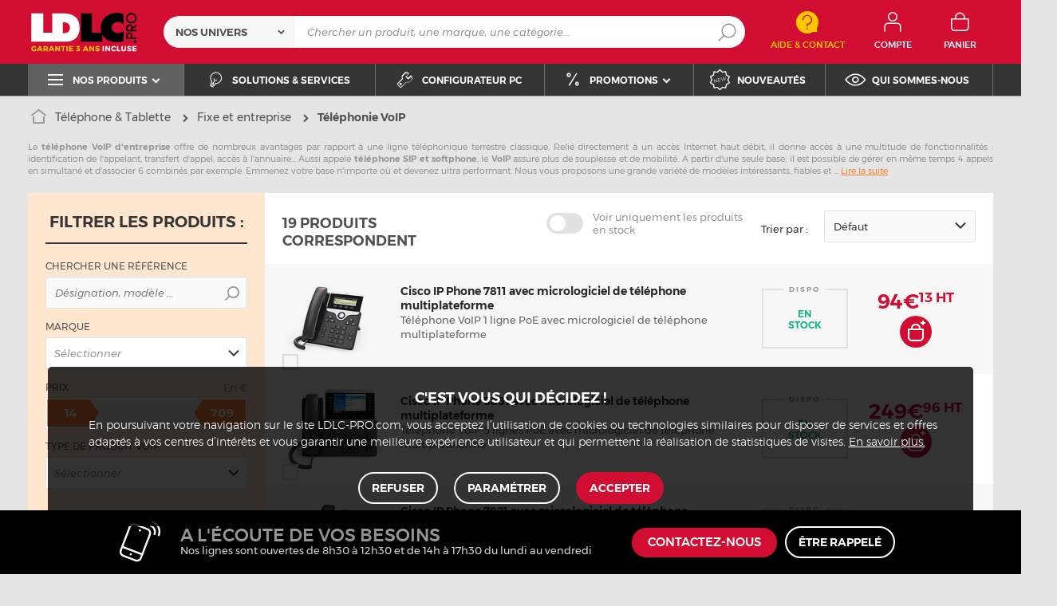

--- FILE ---
content_type: text/html; charset=UTF-8
request_url: https://www.ldlc.pro/mobilite/telephonie-voip/c5621/
body_size: 16019
content:
<!DOCTYPE html>
<html lang="fr">
<head>
            
        <title>Téléphones VoIP professionnels pour votre entreprise | LDLC.pro</title>
        <meta charset="utf-8" />
<meta name="viewport" content="width=device-width, initial-scale=1.0" />
<meta name="theme-color" content="#d10d32" />
<meta name="description" content="Téléphonie VoIP pour professionnels & entreprises sur LDLC.pro, depuis 1998. Dispo 24-48h sur + de 19 références à partir de 14€ HT avec 3 ans de garantie." />
<meta http-equiv="X-UA-Compatible" content="IE=edge" />
<meta property="og:description" content="Téléphonie VoIP pour professionnels & entreprises sur LDLC.pro, depuis 1998. Dispo 24-48h sur + de 19 références à partir de 14€ HT avec 3 ans de garantie." />
<meta property="og:title" content="Téléphones VoIP professionnels pour votre entreprise | LDLC.pro" />
<meta property="og:image" content="https://media.ldlc.com/ld/categories/thumbnails/pro/5621.jpg" />
<meta property="og:url" content="https://www.ldlc.pro/mobilite/telephonie-voip/c5621/" />
<meta property="store:url_fr-fr" content="url=https://www.ldlc.pro/mobilite/telephonie-voip/c5621/, locale=fr-fr" />
<meta property="store:url_fr-be" content="url=https://www.ldlc.pro/fr-be/mobilite/telephonie-voip/c5621/, locale=fr-be" />
<meta property="store:url_fr-lu" content="url=https://www.ldlc.pro/fr-lu/mobilite/telephonie-voip/c5621/, locale=fr-lu" />
<meta property="store:url_fr-ch" content="url=https://www.ldlc.pro/fr-ch/mobilite/telephonie-voip/c5621/, locale=fr-ch" />

        <link rel="canonical" href="https://www.ldlc.pro/mobilite/telephonie-voip/c5621/"/>

        <link rel="alternate" href="https://www.ldlc.pro/mobilite/telephonie-voip/c5621/" hreflang="fr-fr"/>
<link rel="alternate" href="https://www.ldlc.pro/fr-be/mobilite/telephonie-voip/c5621/" hreflang="fr-be"/>
<link rel="alternate" href="https://www.ldlc.pro/fr-lu/mobilite/telephonie-voip/c5621/" hreflang="fr-lu"/>
<link rel="alternate" href="https://www.ldlc.pro/fr-ch/mobilite/telephonie-voip/c5621/" hreflang="fr-ch"/>

            <meta name="apple-mobile-web-app-capable" content="yes">
    <meta name="apple-mobile-web-app-status-bar-style" content="default">
    <meta name="mobile-web-app-capable" content="yes">
    <link rel="icon" type="image/png" href="/ldlcpro/build/img/common/favicon/favicon-32x32.png" sizes="32x32">
    <link rel="icon" type="image/png" href="/ldlcpro/build/img/common/favicon/favicon-16x16.png" sizes="16x16">
    <link rel="shortcut icon" type="image/x-icon" href="/ldlcpro/build/img/common/favicon/favicon.ico" />
    <link rel="apple-touch-icon" sizes="180x180" href="/ldlcpro/build/img/common/favicon/apple-touch-icon.png">
    <!-- Matomo -->
    <script>
        var _paq = window._paq = window._paq || [];
        _paq.push(['setCookieDomain', '*.ldlc.pro']);
        _paq.push(['setDomains', '*.ldlc.pro']);
        _paq.push(['enableLinkTracking']);
        _paq.push(['trackVisibleContentImpressions']);
        _paq.push(['setConversionAttributionFirstReferrer', true]);
        _paq.push(['trackPageView']);
        (function() {
            var u="https://tracking.groupe-ldlc.com/";
            _paq.push(['setTrackerUrl', u+'matomo.php']);
            _paq.push(['setSiteId', '4']);
            var d=document, g=d.createElement('script'), s=d.getElementsByTagName('script')[0];
            g.async=true; g.src=u+'matomo.js'; s.parentNode.insertBefore(g,s);
        })();
    </script>
    <!-- End Matomo Code -->

    <script defer data-domain="ldlc.pro" src="https://plausible.io/js/script.revenue.tagged-events.js"></script>

            <link rel="stylesheet" href="/ldlcpro/build/636.3cc179ef.css">
    
            
                <script type="application/ld+json"> {
    "@context": "https://schema.org/",
    "@type": "BreadcrumbList",
    "itemListElement": [
                    {
                "@type": "ListItem",
                "position": 1,
                "item": {
                    "@id":"/mobilite/cint5368/",
                    "name": "Téléphone &amp; Tablette"
                }
            },                    {
                "@type": "ListItem",
                "position": 2,
                "item": {
                    "@id":"/mobilite/fixe-et-entreprise/cint8027/",
                    "name": "Fixe et entreprise"
                }
            },                    {
                "@type": "ListItem",
                "position": 3,
                "item": {
                    "@id":"/mobilite/telephonie-voip/c5621/",
                    "name": "Téléphonie VoIP"
                }
            }            ]
}
</script>

    
            <!-- Google Tag Manager -->
        <script>
            (function(w,d,s,l,i){w[l]=w[l]||[];w[l].push({'gtm.start':
                    new Date().getTime(),event:'gtm.js'});var f=d.getElementsByTagName(s)[0],
                j=d.createElement(s),dl=l!='dataLayer'?'&l='+l:'';j.async=true;j.src=
                'https://www.googletagmanager.com/gtm.js?id='+i+dl;f.parentNode.insertBefore(j,f);
            })(window,document,'script','dataLayer','GTM-NM2QSKH');
        </script>
        <!-- End Google Tag Manager -->
    </head>
<body     data-app-locale="fr"
    data-app-country="fr"
    data-controller="backlink-breadcrumb linkdecoder"
>

<!-- Google Tag Manager (noscript) -->
<noscript>
        <iframe src="https://www.googletagmanager.com/ns.html?id=GTM-NM2QSKH" height="0" width="0" style="display:none;visibility:hidden"></iframe>
</noscript>
<!-- End Google Tag Manager (noscript) -->

            <a href="#skip-content" class="skip-link">Aller au contenu principal</a>
        <header class="nav-down" data-controller="header-user">
                            
                
            <div class="alert-country-banner" id="localisation-banner"></div>
<div class="top">
    <div class="container">
        <div class="wrap-header">
            <div class="hidden-l burger-menu">
                <span class="toggle-menu dl-trigger">
                    <span class="icon-burger"></span>
                    <span class="txt">MENU</span>
                </span>
            </div>
            <div class="logo">
                                <a href="https://www.ldlc.pro/">
                    <img src="https://media.ldlc.com/nbo/ldlcpro/logo/1740661252-logo-ldlc-pro-garantie.svg"
                         alt="Logo LDLC.pro"
                    >
                </a>
            </div>

            <form name="search" method="post" action="https://www.ldlc.pro/recherche/" id="formSearch" novalidate="novalidate">
<div class="search-block">
        <div class="universes">
        <div class="form-group select-group">
            <select id="search_universe" name="search[universe]" class="select2"><option value="all" selected="selected">Nos univers</option><option value="5364">Ordinateur</option><option value="5365">Composant PC</option><option value="5366">Périphérique PC</option><option value="5367">Image &amp; son</option><option value="5368">Téléphone &amp; Tablette</option><option value="5369">Réseaux</option><option value="5370">Consommables</option><option value="5373">Connectique</option></select>
        </div>
    </div>
        <div class="wrap-search">
        <div class="search">
            <input type="text" id="search_search_text" name="search[search_text]" required="required" placeholder="Chercher un produit, une marque, une catégorie..." data-placeholder="Chercher un produit, une marque, une catégorie..." data-mobile-placeholder="Rechercher" autocomplete="off" />
            <button type="submit" class="submit">
                <span class="icon icon-zoom"></span>
            </button>
        </div>
        <div class="search-engine"></div>
        <span class="close-se"><span class="icon icon-close" title=">Fermer"></span></span>
    </div>
</div>
</form>


            <div class="header-contact">
                <a id="contact" href="https://www.ldlc.pro/faq/">
                    <span class="icon icon-contact-aide"></span>
                    <span class="txt">Aide &amp; Contact</span>
                </a>
            </div>
            <div id="user_cart"></div>

            <div id="account-menu-item" class="account">
    <a id="compte" class="hide" href="https://secure.ldlc.pro/fr-fr/Account" rel="nofollow" data-header-user-target="user">
        <span class="icon icon-user"></span>
        <span class="txt">Compte</span>
        <span class="icon icon-success"></span>
    </a>
</div>
<div class="basket">
    <a id="panier" class="hide" href="https://secure.ldlc.pro/fr-fr/Cart" rel="nofollow" data-header-user-target="cart">
        <span class="icon icon-basket"></span>
        <span class="txt">Panier</span>
    </a>
</div>
        </div>
    </div>
</div>
    <nav>
    <div class="container" data-loading-ajax="1" data-loading-ajax-mode-all="1">
        <div class="cat-menu">
            <ul>
	<li class="cat submenu-picto" data-id-trigger="trigger-c1">
	<div class="cat-arrow"><span class="icon icon-cat icon-menu-bold"></span><span class="text">Nos produits</span> <span class="icon icon-arrow-bottom-extrabold"></span></div>
	<!-- l'attribut data-back correspond à la traduction du "Retour" dans le menu mobile -->

	<div class="main-menu dl-menuwrapper" data-back="Retour" id="dl-menu">
	<ul class="dl-menu">
		<li class="active" data-submenu-id="c-1"><a href="https://www.ldlc.pro/ordinateurs/cint5364/"><span>Ordinateur</span> <span class="icon icon-arrow-right-extrabold"></span> </a>

		<div class="sub submenu-container sub-3" data-id-ajax="ajax-c1" id="c-1">&nbsp;</div>
		</li>
		<li data-id-trigger="trigger-c2" data-submenu-id="c-2"><a href="https://www.ldlc.pro/peripheriques/cint5366/"><span>P&eacute;riph&eacute;rique PC</span> <span class="icon icon-arrow-right-extrabold"></span> </a>
		<div class="sub submenu-container sub-4" data-id-ajax="ajax-c2" id="c-2">&nbsp;</div>
		</li>
		<li data-id-trigger="trigger-c3" data-submenu-id="c-3"><a href="https://www.ldlc.pro/pieces/cint5365/"><span>Composant PC</span> <span class="icon icon-arrow-right-extrabold"></span> </a>
		<div class="sub submenu-container sub-3" data-id-ajax="ajax-c3" id="c-3">&nbsp;</div>
		</li>
		<li data-id-trigger="trigger-c4" data-submenu-id="c-4"><a href="https://www.ldlc.pro/mobilite/cint5368/"><span>T&eacute;l&eacute;phone &amp; Tablette</span> <span class="icon icon-arrow-right-extrabold"></span> </a>
		<div class="sub submenu-container sub-2" data-id-ajax="ajax-c4" id="c-4">&nbsp;</div>
		</li>
		<li data-id-trigger="trigger-c6" data-submenu-id="c-6"><a href="https://www.ldlc.pro/reseaux/cint5369/"><span>R&eacute;seau &amp; Serveur</span> <span class="icon icon-arrow-right-extrabold"></span> </a>
		<div class="sub submenu-container sub-4" data-id-ajax="ajax-c6" id="c-6">&nbsp;</div>
		</li>
		<li data-id-trigger="trigger-c5" data-submenu-id="c-5"><a href="https://www.ldlc.pro/image-son/cint5367/"><span>Image &amp; son</span> <span class="icon icon-arrow-right-extrabold"></span> </a>
		<div class="sub submenu-container sub-4" data-id-ajax="ajax-c5" id="c-5">&nbsp;</div>
		</li>
		<li data-id-trigger="trigger-c7" data-submenu-id="c-7"><a href="https://www.ldlc.pro/connectique/cint5373/"><span>Connectique</span> <span class="icon icon-arrow-right-extrabold"></span> </a>
		<div class="sub submenu-container sub-2" data-id-ajax="ajax-c7" id="c-7">&nbsp;</div>
		</li>
		<li data-id-trigger="trigger-c8" data-submenu-id="c-8"><a href="https://www.ldlc.pro/consommables/cint5370/"><span>Consommables</span> <span class="icon icon-arrow-right-extrabold"></span> </a>
		<div class="sub submenu-container sub-2" data-id-ajax="ajax-c8" id="c-8">&nbsp;</div>
		</li>
	</ul>
	</div>
	</li>
	<li style="width: auto;"><a href="https://www.ldlc.pro/nos-solutions.html"><span class="icon icon-cat icon-bulb"></span> <span class="text">Solutions &amp; services</span> </a></li>
	<li style="width: auto;"><a href="https://www.ldlc.pro/configurateur-pc/"><span class="icon icon-cat icon-tools"></span> <span class="text">Configurateur PC</span> </a></li>
	<li class="nav_promo cat" data-id-trigger="trigger-promo" style="width: auto;">
	<div class="cat-arrow"><span class="icon icon-cat icon-percent"></span><span class="text">Promotions</span> <span class="icon icon-arrow-bottom-extrabold"></span></div>

	<div class="sub-cat center-sub dsp-table" data-id-ajax="ajax-promo">&nbsp;</div>
	</li>
	<li style="width: auto;"><a href="https://www.ldlc.pro/nouveautes/"><span class="icon icon-cat icon-new"></span> <span class="text">Nouveaut&eacute;s</span> </a></li>
	<li style="width: auto;"><a href="https://www.ldlc.pro/qui-sommes-nous.html"><span class="icon icon-cat icon-eye"></span> <span class="text">Qui sommes-nous</span> </a></li>
</ul>
        </div>
        <span class="back-top">
            <span class="icon icon-arrow-top"></span>
        </span>
    </div>
</nav>

<script>
    let elt = null;
    </script>
</header>
    
    <div class="ajaxWait" style="display:none;"></div>
    <div id="skip-content"></div>
                <div class="main listing offerListing" id="category"
         data-category-id="5621"
         data-category-filter=""
         data-filter-url=""
         data-filter-url-temp=""
         data-listing-type="category"
         data-category-slug="mobilite/telephonie-voip"
         data-current-page="1"
         data-max-per-page="48"
         data-has-one-page="1"
         data-is-intermediate="0"
         data-sort=""
            >

        <div class="listing-head">
                                <div class="breadcrumb">
        <a href="/mobilite/fixe-et-entreprise/cint8027/" class="back" data-backlink-breadcrumb-target="aBackLink">
  Retour
</a>
<span class="pointer back hide" onclick="history.back()" data-backlink-breadcrumb-target="spanBackLink">
    Retour
</span>        <ul>
            <li class="home">
                <a href="https://www.ldlc.pro/">
                    <span class="icon icon-home-bold"></span>
                </a>
            </li>
                                                                        <li>
                                            <a href="/mobilite/cint5368/">
                            Téléphone &amp; Tablette
                        </a>
                                                <span class="icon icon-arrow-right-extrabold"></span>
                                                                            <ul class="bc-nav">
                                <li>
                                                                                                                    <a href="/mobilite/mobile/cint8026/">Mobile</a>
                                                                                                                                                            <a href="/mobilite/tablettes/cint8034/">Tablettes</a>
                                                                                                                                                            <a href="/mobilite/fixe-et-entreprise/cint8027/">Fixe et entreprise</a>
                                                                                                                                                            <a href="/mobilite/talkie-walkie/c5613/">Talkie-Walkie</a>
                                                                                                                                                            <a href="/mobilite/auto/cint8029/">Auto</a>
                                                                                                            </li>
                            </ul>
                                                            </li>
                                                                            <li>
                                            <a href="/mobilite/fixe-et-entreprise/cint8027/">
                            Fixe et entreprise
                        </a>
                                                <span class="icon icon-arrow-right-extrabold"></span>
                                                                            <ul class="bc-nav">
                                <li>
                                                                                                                    <a href="/mobilite/telephonie-voip/c5621/">Téléphonie VoIP</a>
                                                                                                                                                            <a href="/mobilite/telephone-fixe/c5618/">Téléphone fixe</a>
                                                                                                                                                            <a href="/mobilite/telephone-sans-fil/c8028/">Téléphone sans fil</a>
                                                                                                            </li>
                            </ul>
                                                            </li>
                                                                            <li class="alone">
                                                                    <h1 class="lastBreadcrumb" data-h1-cms="Non">Téléphonie VoIP</h1>
                                                            </li>
                                    </ul>
    </div>


                                    </div>

            <div class="resume extract" id="resume-beginning" data-contenu-cms="Oui">
        <div><p>Le <strong>téléphone VoIP d'entreprise</strong> offre de nombreux avantages par rapport à une ligne téléphonique terrestre classique. Relié directement à un accès Internet haut débit, il donne accès à une multitude de fonctionnalités : identification de l'appelant, transfert d'appel, accès à l'annuaire… Aussi appelé <strong>téléphone SIP et softphone</strong>, le <strong>VoIP</strong> assure plus de souplesse et de mobilité. A partir d'une seule base, il est possible de gérer en même temps 4 appels en simultané et d'associer 6 combinés par exemple. Emmenez votre base n'importe où et devenez ultra performant. Nous vous proposons une grande variété de modèles intéressants, fiables et</p></div>
                    &hellip; <a href="#resume-more" class="more">Lire la suite</a>
            </div>

        <div class="ad" id="adsCategory" data-max-nb-results="1" data-special-offers="W10=">
                        <div class="advertising-banner" id="pubContentcategoryTop" data-url="https://pub.groupe-ldlc.com/www/delivery/ajs.php" data-banner-parent-id="adsCategory" data-banner-custom='&#x7B;&quot;zoneid&quot;&#x3A;43,&quot;pays&quot;&#x3A;270001,&quot;c&quot;&#x3A;&quot;5621&quot;,&quot;u&quot;&#x3A;&quot;5368,8027,5621&quot;,&quot;p&quot;&#x3A;&quot;&quot;,&quot;b&quot;&#x3A;&quot;&quot;,&quot;store&quot;&#x3A;&quot;&quot;&#x7D;'>
</div>

        </div>

        <div class="product-listing sbloc " id="listing"
     data-nb-zero="Aucun produit ne correspond à vos critères"
     data-nb-one="1 produit correspond"
     data-nb-plural="999 produits correspondent">
        
    <div class="wrap-aside swipe swipeDownMobile1024">
                                                                                                                                                                                                            <aside class="swipe--content">
            
<form name="filter" method="post" id="filterProduct">

    <div class="title-2 title-filter-page">Filtrer <em>les produits</em>&nbsp;:</div>
<div class="dsp-cell label-xs filter-wrap__title touchSwipe">
    <div class="title-filter-mobile"><span class="icon icon-settings2-bold"></span>
        <strong><em>Trier /</em> Filtrer</strong>
    </div>
    <button type="button" class="close" data-dismiss="modal" aria-label="Close"><span class="icon icon-close" aria-hidden="true"></span></button>
</div>

<div class="wrap-buttons text-center">
    <button class="button outline mini noMarge reinit-filter-desktop hidden">
        Réinitialiser <em>les filtres</em>
    </button >
    <div class="filter-wrap__result-number">
        <div class="filter-wrap__number">19 produits correspondent</div>
        <div class="filter-wrap__loader hide"><span class="icon icon-loop-bold"></span></div>
    </div>
    <div class="filter-wrap--action"><button class="button apply close mini noMarge">Appliquer</button></div>
</div>

<div class="filter-wrap--content">
    <div class="dsp-cell filter-init-mobile pointer">
        <button class="button outline mini noMarge reinit-filter hidden">
            <span class="txt">Réinitialiser <em>les filtres</em></span>
        </button>
    </div>
        <div class="filters">
        <div class="filter pointer reference" id="filter-reference">
            <h2>                    Chercher une référence
                            </h2>
            <div class="form-group input-button">
                                            
        <input type="text" id="filter_searchText" name="filter[searchText]" class="reference" placeholder="Désignation, modèle ..."  />
    
                    <button type="submit" class="submit">
        <span class="icon icon-zoom-bold"></span>
    </button>

            </div>
        </div>

        

 
<div class="filter sorting pointer open">
    <h2>Trier par :</h2>
    <ul class="selected"></ul>
    <div class="bloc" id="sorting-by" style="display: block">
        <div class="dropdown monochoice">
            <div class="input">
                <span class="hida">Sélectionner</span>
                <p class="multiSel"></p>
                <span class="icon icon-arrow-bottom-select-bold"></span>
            </div>
            <div class="list">
                <div class="mutliSelect">
                    <div class="drop">
                        <ul>
                                                                                            <li class="radio">
                                    <input type="radio" name="sorting" id="optionsRadios" value="Défaut">
                                    <label for="optionsRadios">Défaut</label>
                                </li>
                                                                                            <li class="radio">
                                    <input type="radio" name="sorting" id="optionsRadios1" value="Prix croissant">
                                    <label for="optionsRadios1">Prix croissant</label>
                                </li>
                                                                                            <li class="radio">
                                    <input type="radio" name="sorting" id="optionsRadios2" value="Prix décroissant">
                                    <label for="optionsRadios2">Prix décroissant</label>
                                </li>
                                                                                            <li class="radio">
                                    <input type="radio" name="sorting" id="optionsRadios32" value="Nouveautés">
                                    <label for="optionsRadios32">Nouveautés</label>
                                </li>
                                                                                            <li class="radio">
                                    <input type="radio" name="sorting" id="optionsRadios4" value="Top des ventes">
                                    <label for="optionsRadios4">Top des ventes</label>
                                </li>
                                                                                            <li class="radio">
                                    <input type="radio" name="sorting" id="optionsRadios16" value="Note moyenne">
                                    <label for="optionsRadios16">Note moyenne</label>
                                </li>
                                                                                            <li class="radio">
                                    <input type="radio" name="sorting" id="optionsRadios128" value="Marque">
                                    <label for="optionsRadios128">Marque</label>
                                </li>
                                                    </ul>
                    </div>
                </div>
            </div>
        </div>
    </div>
</div>
                            
        <input type="hidden" id="filter_sort" name="filter[sort]"  />
    
                                                                                                                                                                                            <div class="filter pointer">
                                                                                                        <h2>Marque</h2>
        <ul class="selected"></ul>
    <div class="bloc" id="filter-brand">
                        <div class="dropdown alloption">
            <div class="input" id="input_filter_fb_">
                                                <span class="hida">Sélectionner</span>
                <p class="multiSel"></p>
                <span class="icon icon-arrow-bottom-select-bold"></span>
            </div>
            <div class="list">
                <div class="mutliSelect">
                    <div class="drop">
                        <ul id="filter_fb_" logicalAnd="0">
                                                                                                                                                                                                                                                    <li class="checkbox">
            <input type="checkbox" id="filter_fb__0" name="filter[fb_][]" autocomplete="off" value="C000032467" />
                    <label for="filter_fb__0">Cisco Systems</label>
                            <span class="nb">(3)</span>
                    </li>
                                    
                                                                                                                                                                                        <li class="checkbox">
            <input type="checkbox" id="filter_fb__1" name="filter[fb_][]" autocomplete="off" value="C000004770" />
                    <label for="filter_fb__1">HP</label>
                            <span class="nb">(5)</span>
                    </li>
                                    
                                                                                                                                                                                        <li class="checkbox">
            <input type="checkbox" id="filter_fb__2" name="filter[fb_][]" autocomplete="off" value="C000034269" />
                    <label for="filter_fb__2">Jabra</label>
                            <span class="nb">(4)</span>
                    </li>
                                    
                                                                                                                                                                                        <li class="checkbox">
            <input type="checkbox" id="filter_fb__3" name="filter[fb_][]" autocomplete="off" value="C000001078" />
                    <label for="filter_fb__3">Plantronics</label>
                            <span class="nb">(1)</span>
                    </li>
                                    
                                                                                                                                                                                        <li class="checkbox">
            <input type="checkbox" id="filter_fb__4" name="filter[fb_][]" autocomplete="off" value="C000036705" />
                    <label for="filter_fb__4">Yealink</label>
                            <span class="nb">(6)</span>
                    </li>
                                    
                                                                                    </ul>
                        <div class="checkbox checkall">
                            <input type="checkbox" id="checkall_filter_fb_" value="all">
                            <label for="checkall_filter_fb_">Tous</label>
                        </div>
                        <button class="button mini noMarge submit-filter-form">Valider</button>
                    </div>
                </div>
            </div>
        </div>
        </div>
</div>

                                                                                                                    
<div class="filter intervalles pointer">
                                                                                                    <h2>Prix <em>En €</em></h2>
                        
                
        <ul class="selected" data-unit="€"></ul>
    <div class="bloc" id="filter-price">
                                                                
        <div class="sliders"
             data-margin="1"
             data-start="14"
             data-end="709"
             data-min="14"
             data-max="709"
             data-min-text="Veuillez saisir un seuil minimal"
             data-max-text="Veuillez saisir un seuil maximal"
                                    data-step="1"
                             id="slider-filter-price"
        >
                                                        
        <input type="number" id="filter_fp_fp_l" name="filter[fp][fp_l]" disabled="disabled" class="min hidden slider-filter-price" data-index="i1" placeholder="14" data-min="14"  unit_name="€" range_values=""  step="any"/>
    
                                                        
        <input type="number" id="filter_fp_fp_h" name="filter[fp][fp_h]" disabled="disabled" class="max hidden slider-filter-price" data-index="i2" placeholder="709" data-min="709"  unit_name="€" range_values=""  step="any"/>
    
                    </div>
    </div>

    
</div>

                                                                                                                    <div class="filter pointer">
                                                                                                        <h2>Type de produit VoIP</h2>
        <ul class="selected"></ul>
    <div class="bloc" id="filter-1258">
                        <div class="dropdown alloption">
            <div class="input" id="input_filter_fv1258_">
                                                <span class="hida">Sélectionner</span>
                <p class="multiSel"></p>
                <span class="icon icon-arrow-bottom-select-bold"></span>
            </div>
            <div class="list">
                <div class="mutliSelect">
                    <div class="drop">
                        <ul id="filter_fv1258_" logicalAnd="0">
                                                                                                                                                                                                                                                    <li class="checkbox">
            <input type="checkbox" id="filter_fv1258__0" name="filter[fv1258_][]" autocomplete="off" value="6670" />
                    <label for="filter_fv1258__0">Accessoire VoIP</label>
                            <span class="nb">(4)</span>
                    </li>
                                    
                                                                                                                                                                                        <li class="checkbox">
            <input type="checkbox" id="filter_fv1258__1" name="filter[fv1258_][]" autocomplete="off" value="6668" />
                    <label for="filter_fv1258__1">Téléphone VoIP</label>
                            <span class="nb">(14)</span>
                    </li>
                                    
                                                                                    </ul>
                        <div class="checkbox checkall">
                            <input type="checkbox" id="checkall_filter_fv1258_" value="all">
                            <label for="checkall_filter_fv1258_">Tous</label>
                        </div>
                        <button class="button mini noMarge submit-filter-form">Valider</button>
                    </div>
                </div>
            </div>
        </div>
        </div>
</div>

                                                                                        
                    <div class="hide">
        <ul class="selected"></ul>
    <div class="bloc" id="">
                        <div class="dropdown alloption">
            <div class="input" id="input_filter_fdi_">
                                                <span class="hida">Sélectionner</span>
                <p class="multiSel"></p>
                <span class="icon icon-arrow-bottom-select-bold"></span>
            </div>
            <div class="list">
                <div class="mutliSelect">
                    <div class="drop">
                        <ul id="filter_fdi_" logicalAnd="0">
                                                                                                                                                                                                                                                    <li class="checkbox">
            <input type="checkbox" id="filter_fdi__0" name="filter[fdi_][]" autocomplete="off" value="0" />
                    <label for="filter_fdi__0">0</label>
                            <span class="nb">(0)</span>
                    </li>
                                    
                                                                                                                                                                                        <li class="checkbox">
            <input type="checkbox" id="filter_fdi__1" name="filter[fdi_][]" autocomplete="off" value="1" />
                    <label for="filter_fdi__1">1</label>
                            <span class="nb">(0)</span>
                    </li>
                                    
                                                                                    </ul>
                        <div class="checkbox checkall">
                            <input type="checkbox" id="checkall_filter_fdi_" value="all">
                            <label for="checkall_filter_fdi_">Tous</label>
                        </div>
                        <button class="button mini noMarge submit-filter-form">Valider</button>
                    </div>
                </div>
            </div>
        </div>
        </div>
</div>
<div class="filter hidden" id="filter-availability">
    <div class="wrap-switchbox">
        <div class="switchbox not-show-apply">
            <input type="checkbox" id="disponibility-trigger" autocomplete="off" />
            <label for="disponibility-trigger"></label>
        </div>
        <span class="text">Voir uniquement les produits en stock</span>
    </div>
</div>

        
                    <div class="hide filter-fqs">
    
<div class="filter intervalles pointer">
                                                                                                    <h2>Unités disponibles</h2>
                        
                                        
        <ul class="selected" data-unit=""></ul>
    <div class="bloc" id="filter-fqs">
                                                                
        <div class="sliders"
             data-margin="1"
             data-start="0"
             data-end="300"
             data-min="0"
             data-max="300"
             data-min-text="Veuillez saisir un seuil minimal"
             data-max-text="Veuillez saisir un seuil maximal"
                                    data-step="1"
                             id="slider-filter-fqs"
        >
                                                        
        <input type="number" id="filter_fqs_fqs_l" name="filter[fqs][fqs_l]" disabled="disabled" class="min hidden slider-filter-fqs" data-index="i1" placeholder="0" data-min="0" is_integer_value="is_integer_value" unit_name="" range_values=""  step="any"/>
    
                                                        
        <input type="number" id="filter_fqs_fqs_h" name="filter[fqs][fqs_h]" disabled="disabled" class="max hidden slider-filter-fqs" data-index="i2" placeholder="300" data-min="300" is_integer_value="is_integer_value" unit_name="" range_values=""  step="any"/>
    
                    </div>
    </div>

    
</div>
</div>
        
                <div class="hide">
                <ul class="selected"></ul>
    <div class="bloc" id="">
                        <div class="dropdown alloption">
            <div class="input" id="input_filter_foms_">
                                                <span class="hida">Sélectionner</span>
                <p class="multiSel"></p>
                <span class="icon icon-arrow-bottom-select-bold"></span>
            </div>
            <div class="list">
                <div class="mutliSelect">
                    <div class="drop">
                        <ul id="filter_foms_" logicalAnd="0">
                                                                                                                                                                                                                                                    <li class="checkbox">
            <input type="checkbox" id="filter_foms__0" name="filter[foms_][]" autocomplete="off" value="0" />
                    <label for="filter_foms__0">0</label>
                            <span class="nb">(0)</span>
                    </li>
                                    
                                                                                                                                                                                        <li class="checkbox">
            <input type="checkbox" id="filter_foms__1" name="filter[foms_][]" autocomplete="off" value="3" />
                    <label for="filter_foms__1">1</label>
                            <span class="nb">(0)</span>
                    </li>
                                    
                                                                                    </ul>
                        <div class="checkbox checkall">
                            <input type="checkbox" id="checkall_filter_foms_" value="all">
                            <label for="checkall_filter_foms_">Tous</label>
                        </div>
                        <button class="button mini noMarge submit-filter-form">Valider</button>
                    </div>
                </div>
            </div>
        </div>
        </div>
        </div>

        </form>
    </div>
</div>
        </aside>
    </div>
        
    
<div class="wrap-list">
                    <div class="head-list fix-list">
            <button class="button filter-button">
            Filtrer
                    </button>
            <div class="head-list--title">
        <div class="title-2">19 produits correspondent</div>
    </div>

    <div class="head-list--switch wrap-switchbox hidden">
        <div class="wrap-switchbox">
            <div class="switchbox">
                <input type="checkbox" id="filter-availability-clone" >
                <label for="filter-availability-clone"></label>
            </div>
        </div>

        <span class="text">Voir uniquement les produits en stock</span>
    </div>

                        <div class="head-list--sorting text-right listingSelectWrapper">
                <label for="sort-option">Trier par :</label>
                <div class="select" id="listingSelectWrapper">
                    <select name="sort-option" id="sort-option" class="custom">
                        <option value="" selected>Défaut</option>
                                                    <option value="1" >Prix croissant</option>
                                                    <option value="2" >Prix décroissant</option>
                                                    <option value="32" >Nouveautés</option>
                                                    <option value="4" >Top des ventes</option>
                                                    <option value="16" >Note moyenne</option>
                                                    <option value="128" >Marque</option>
                                            </select>
                </div>
            </div>
            </div>

        <div class="listing-product">
        <ul>
            

                                                
                        
    <li id="pdt-AR201812050059" class="pdt-item" data-id="AR201812050059" data-position="1">
                                                                            
                                                                                            

                    <div class="compare checkbox">
                                <input type="checkbox" id="AR201812050059-AR201812050059" value="option2">
                <label for="AR201812050059-AR201812050059">Comparer</label>
            </div>
        
        <div class="pic">
            <a href="/fiche/PB00262225.html">
                                    <img src="https://media.ldlc.com/r150/ld/products/00/04/12/48/LD0004124823_2_0005140033.jpg" loading="lazy" onerror="this.src='/ldlcpro/build/img/common/no-photo.jpg'" alt="Cisco IP Phone 7811 avec micrologiciel de téléphone multiplateforme">
                            </a>
        </div>
        <div class="dsp-table">
            <div class="dsp-cell-right">
            <div class="pdt-info">
                <div class="pdt-desc">
                                            <h3 class ="title-3"><a href="/fiche/PB00262225.html">Cisco IP Phone 7811 avec micrologiciel de téléphone multiplateforme</a></h3>
                    
                                            <p class="desc">Téléphone VoIP 1 ligne PoE avec micrologiciel de téléphone multiplateforme</p>
                                    </div>

                                    <div class="ratingClient">
                                                                    </div>
                                                            </div>
            <div class="wrap-stock">
                                                                                
                                <div class="stocks">
                    <div class="stock-title">Dispo</div>
                    <div class="stock-web">
                        <span class="visible-xs">Dispo </span>
                        <div></div>
                    </div>
                </div>
            </div>

            <div class="basket">
                                    <div class='price'></div>
                    <button data-product-id="AR201812050059" data-offer-id="AR201812050059" data-is-marketplace="0" data-add-offer-key=""  class="button picto-seul add-to-cart">
                        <span class="icon icon-basket-add-bold"></span>
                    </button>
                    <input id="qty-for-AR201812050059-AR201812050059" type="hidden" class="text qty" value="1">
                                                                    </div>
        </div>
        </div>
    </li>
                        
    <li id="pdt-AR201802260124" class="pdt-item" data-id="AR201802260124" data-position="2">
                                                                            
                                                                

                    <div class="compare checkbox">
                                <input type="checkbox" id="AR201802260124-AR201802260124" value="option2">
                <label for="AR201802260124-AR201802260124">Comparer</label>
            </div>
        
        <div class="pic">
            <a href="/fiche/PB00262253.html">
                                    <img src="https://media.ldlc.com/r150/ld/products/00/03/95/95/LD0003959506_2_0003959562_0005140614.jpg" loading="lazy" onerror="this.src='/ldlcpro/build/img/common/no-photo.jpg'" alt="Cisco IP Phone 8851 avec micrologiciel de téléphone multiplateforme">
                            </a>
        </div>
        <div class="dsp-table">
            <div class="dsp-cell-right">
            <div class="pdt-info">
                <div class="pdt-desc">
                                            <h3 class ="title-3"><a href="/fiche/PB00262253.html">Cisco IP Phone 8851 avec micrologiciel de téléphone multiplateforme</a></h3>
                    
                                            <p class="desc">Téléphone VoIP 5 lignes PoE avec micrologiciel de téléphone multiplateforme</p>
                                    </div>

                                    <div class="ratingClient">
                                                                    </div>
                                                            </div>
            <div class="wrap-stock">
                                                                                
                                <div class="stocks">
                    <div class="stock-title">Dispo</div>
                    <div class="stock-web">
                        <span class="visible-xs">Dispo </span>
                        <div></div>
                    </div>
                </div>
            </div>

            <div class="basket">
                                    <div class='price'></div>
                    <button data-product-id="AR201802260124" data-offer-id="AR201802260124" data-is-marketplace="0" data-add-offer-key=""  class="button picto-seul add-to-cart">
                        <span class="icon icon-basket-add-bold"></span>
                    </button>
                    <input id="qty-for-AR201802260124-AR201802260124" type="hidden" class="text qty" value="1">
                                                                    </div>
        </div>
        </div>
    </li>
                        
    <li id="pdt-AR201807230094" class="pdt-item" data-id="AR201807230094" data-position="3">
                                                                            
                                                                

                    <div class="compare checkbox">
                                <input type="checkbox" id="AR201807230094-AR201807230094" value="option2">
                <label for="AR201807230094-AR201807230094">Comparer</label>
            </div>
        
        <div class="pic">
            <a href="/fiche/PB00262229.html">
                                    <img src="https://media.ldlc.com/r150/ld/products/00/05/14/00/LD0005140072_2.jpg" loading="lazy" onerror="this.src='/ldlcpro/build/img/common/no-photo.jpg'" alt="Cisco IP Phone 7821 avec micrologiciel de téléphone multiplateforme">
                            </a>
        </div>
        <div class="dsp-table">
            <div class="dsp-cell-right">
            <div class="pdt-info">
                <div class="pdt-desc">
                                            <h3 class ="title-3"><a href="/fiche/PB00262229.html">Cisco IP Phone 7821 avec micrologiciel de téléphone multiplateforme</a></h3>
                    
                                            <p class="desc">Téléphone VoIP 2 lignes PoE avec micrologiciel de téléphone multiplateforme</p>
                                    </div>

                                    <div class="ratingClient">
                                                                    </div>
                                                            </div>
            <div class="wrap-stock">
                                                                                
                                <div class="stocks">
                    <div class="stock-title">Dispo</div>
                    <div class="stock-web">
                        <span class="visible-xs">Dispo </span>
                        <div></div>
                    </div>
                </div>
            </div>

            <div class="basket">
                                    <div class='price'></div>
                    <button data-product-id="AR201807230094" data-offer-id="AR201807230094" data-is-marketplace="0" data-add-offer-key=""  class="button picto-seul add-to-cart">
                        <span class="icon icon-basket-add-bold"></span>
                    </button>
                    <input id="qty-for-AR201807230094-AR201807230094" type="hidden" class="text qty" value="1">
                                                                    </div>
        </div>
        </div>
    </li>
                        
    <li id="pdt-AR202402120278" class="pdt-item" data-id="AR202402120278" data-position="4">
                                                                            
                                                                

                    <div class="compare checkbox">
                                <input type="checkbox" id="AR202402120278-AR202402120278" value="option2">
                <label for="AR202402120278-AR202402120278">Comparer</label>
            </div>
        
        <div class="pic">
            <a href="/fiche/PB00608099.html">
                                    <img src="https://media.ldlc.com/r150/ld/products/00/06/12/23/LD0006122389.jpg" loading="lazy" onerror="this.src='/ldlcpro/build/img/common/no-photo.jpg'" alt="HP Poly Edge E100">
                            </a>
        </div>
        <div class="dsp-table">
            <div class="dsp-cell-right">
            <div class="pdt-info">
                <div class="pdt-desc">
                                            <h3 class ="title-3"><a href="/fiche/PB00608099.html">HP Poly Edge E100</a></h3>
                    
                                            <p class="desc">Téléphone SIP 8 lignes - écran LCD 2.8&quot; - 320 x 240 - NFC - 2x RJ45, 1x RJ9 - compatible PoE</p>
                                    </div>

                                    <div class="ratingClient">
                                                                    </div>
                                                            </div>
            <div class="wrap-stock">
                                                                                
                                <div class="stocks">
                    <div class="stock-title">Dispo</div>
                    <div class="stock-web">
                        <span class="visible-xs">Dispo </span>
                        <div></div>
                    </div>
                </div>
            </div>

            <div class="basket">
                                    <div class='price'></div>
                    <button data-product-id="AR202402120278" data-offer-id="AR202402120278" data-is-marketplace="0" data-add-offer-key=""  class="button picto-seul add-to-cart">
                        <span class="icon icon-basket-add-bold"></span>
                    </button>
                    <input id="qty-for-AR202402120278-AR202402120278" type="hidden" class="text qty" value="1">
                                                                    </div>
        </div>
        </div>
    </li>
                        
    <li id="pdt-AR202402120279" class="pdt-item" data-id="AR202402120279" data-position="5">
                                                                            
                                                                

                    <div class="compare checkbox">
                                <input type="checkbox" id="AR202402120279-AR202402120279" value="option2">
                <label for="AR202402120279-AR202402120279">Comparer</label>
            </div>
        
        <div class="pic">
            <a href="/fiche/PB00608098.html">
                                    <img src="https://media.ldlc.com/r150/ld/products/00/06/12/23/LD0006122379.jpg" loading="lazy" onerror="this.src='/ldlcpro/build/img/common/no-photo.jpg'" alt="HP Poly Edge E220">
                            </a>
        </div>
        <div class="dsp-table">
            <div class="dsp-cell-right">
            <div class="pdt-info">
                <div class="pdt-desc">
                                            <h3 class ="title-3"><a href="/fiche/PB00608098.html">HP Poly Edge E220</a></h3>
                    
                                            <p class="desc">Téléphone SIP 16 lignes - écran LCD 2.8&quot; - 320 x 240 - NFC - Bluetooth 5.0 - 2x RJ45, 1x RJ9</p>
                                    </div>

                                    <div class="ratingClient">
                                                                    </div>
                                                            </div>
            <div class="wrap-stock">
                                                                                
                                <div class="stocks">
                    <div class="stock-title">Dispo</div>
                    <div class="stock-web">
                        <span class="visible-xs">Dispo </span>
                        <div></div>
                    </div>
                </div>
            </div>

            <div class="basket">
                                    <div class='price'></div>
                    <button data-product-id="AR202402120279" data-offer-id="AR202402120279" data-is-marketplace="0" data-add-offer-key=""  class="button picto-seul add-to-cart">
                        <span class="icon icon-basket-add-bold"></span>
                    </button>
                    <input id="qty-for-AR202402120279-AR202402120279" type="hidden" class="text qty" value="1">
                                                                    </div>
        </div>
        </div>
    </li>
                        
    <li id="pdt-AR202402120283" class="pdt-item" data-id="AR202402120283" data-position="6">
                                                                            
                                                                

                    <div class="compare checkbox">
                                <input type="checkbox" id="AR202402120283-AR202402120283" value="option2">
                <label for="AR202402120283-AR202402120283">Comparer</label>
            </div>
        
        <div class="pic">
            <a href="/fiche/PB00608088.html">
                                    <img src="https://media.ldlc.com/r150/ld/products/00/06/12/22/LD0006122290.jpg" loading="lazy" onerror="this.src='/ldlcpro/build/img/common/no-photo.jpg'" alt="HP Poly Edge E300">
                            </a>
        </div>
        <div class="dsp-table">
            <div class="dsp-cell-right">
            <div class="pdt-info">
                <div class="pdt-desc">
                                            <h3 class ="title-3"><a href="/fiche/PB00608088.html">HP Poly Edge E300</a></h3>
                    
                                            <p class="desc">Téléphone SIP 32 lignes - écran LCD 3.5&quot; - 320 x 240 - NFC - 2x RJ45, 2x RJ9</p>
                                    </div>

                                    <div class="ratingClient">
                                                                    </div>
                                                            </div>
            <div class="wrap-stock">
                                                                                
                                <div class="stocks">
                    <div class="stock-title">Dispo</div>
                    <div class="stock-web">
                        <span class="visible-xs">Dispo </span>
                        <div></div>
                    </div>
                </div>
            </div>

            <div class="basket">
                                    <div class='price'></div>
                    <button data-product-id="AR202402120283" data-offer-id="AR202402120283" data-is-marketplace="0" data-add-offer-key=""  class="button picto-seul add-to-cart">
                        <span class="icon icon-basket-add-bold"></span>
                    </button>
                    <input id="qty-for-AR202402120283-AR202402120283" type="hidden" class="text qty" value="1">
                                                                    </div>
        </div>
        </div>
    </li>
                        
    <li id="pdt-AR202411050004" class="pdt-item" data-id="AR202411050004" data-position="7">
                                                                            
                                                                

                    <div class="compare checkbox">
                                <input type="checkbox" id="AR202411050004-AR202411050004" value="option2">
                <label for="AR202411050004-AR202411050004">Comparer</label>
            </div>
        
        <div class="pic">
            <a href="/fiche/PB00662218.html">
                                    <img src="https://media.ldlc.com/r150/ld/products/00/06/20/48/LD0006204801.jpg" loading="lazy" onerror="this.src='/ldlcpro/build/img/common/no-photo.jpg'" alt="HP Poly Trio C60">
                            </a>
        </div>
        <div class="dsp-table">
            <div class="dsp-cell-right">
            <div class="pdt-info">
                <div class="pdt-desc">
                                            <h3 class ="title-3"><a href="/fiche/PB00662218.html">HP Poly Trio C60</a></h3>
                    
                                            <p class="desc">Téléphone de conférence IP </p>
                                    </div>

                                    <div class="ratingClient">
                                                                    </div>
                                                            </div>
            <div class="wrap-stock">
                                                                                
                                <div class="stocks">
                    <div class="stock-title">Dispo</div>
                    <div class="stock-web">
                        <span class="visible-xs">Dispo </span>
                        <div></div>
                    </div>
                </div>
            </div>

            <div class="basket">
                                    <div class='price'></div>
                    <button data-product-id="AR202411050004" data-offer-id="AR202411050004" data-is-marketplace="0" data-add-offer-key=""  class="button picto-seul add-to-cart">
                        <span class="icon icon-basket-add-bold"></span>
                    </button>
                    <input id="qty-for-AR202411050004-AR202411050004" type="hidden" class="text qty" value="1">
                                                                    </div>
        </div>
        </div>
    </li>
                        
    <li id="pdt-AR202411050005" class="pdt-item" data-id="AR202411050005" data-position="8">
                                                                            
                                                                

                    <div class="compare checkbox">
                                <input type="checkbox" id="AR202411050005-AR202411050005" value="option2">
                <label for="AR202411050005-AR202411050005">Comparer</label>
            </div>
        
        <div class="pic">
            <a href="/fiche/PB00662422.html">
                                    <img src="https://media.ldlc.com/r150/ld/products/00/06/20/50/LD0006205082.jpg" loading="lazy" onerror="this.src='/ldlcpro/build/img/common/no-photo.jpg'" alt="HP Poly Trio C60 Expansion Microphones">
                            </a>
        </div>
        <div class="dsp-table">
            <div class="dsp-cell-right">
            <div class="pdt-info">
                <div class="pdt-desc">
                                            <h3 class ="title-3"><a href="/fiche/PB00662422.html">HP Poly Trio C60 Expansion Microphones</a></h3>
                    
                                            <p class="desc">Pack de 2 microphones pour téléphone de conférence IP Poly Trio C60</p>
                                    </div>

                                    <div class="ratingClient">
                                                                    </div>
                                                            </div>
            <div class="wrap-stock">
                                                                                
                                <div class="stocks">
                    <div class="stock-title">Dispo</div>
                    <div class="stock-web">
                        <span class="visible-xs">Dispo </span>
                        <div></div>
                    </div>
                </div>
            </div>

            <div class="basket">
                                    <div class='price'></div>
                    <button data-product-id="AR202411050005" data-offer-id="AR202411050005" data-is-marketplace="0" data-add-offer-key=""  class="button picto-seul add-to-cart">
                        <span class="icon icon-basket-add-bold"></span>
                    </button>
                    <input id="qty-for-AR202411050005-AR202411050005" type="hidden" class="text qty" value="1">
                                                                    </div>
        </div>
        </div>
    </li>
                        
    <li id="pdt-AR202403120147" class="pdt-item" data-id="AR202403120147" data-position="9">
                                                                            
                                                                

                    <div class="compare checkbox">
                                <input type="checkbox" id="AR202403120147-AR202403120147" value="option2">
                <label for="AR202403120147-AR202403120147">Comparer</label>
            </div>
        
        <div class="pic">
            <a href="/fiche/PB00597714.html">
                                    <img src="https://media.ldlc.com/r150/ld/products/00/06/11/75/LD0006117595.jpg" loading="lazy" onerror="this.src='/ldlcpro/build/img/common/no-photo.jpg'" alt="Jabra Engage 40/50II Ear Cushions (10 pièces)">
                            </a>
        </div>
        <div class="dsp-table">
            <div class="dsp-cell-right">
            <div class="pdt-info">
                <div class="pdt-desc">
                                            <h3 class ="title-3"><a href="/fiche/PB00597714.html">Jabra Engage 40/50II Ear Cushions (10 pièces)</a></h3>
                    
                                            <p class="desc">Lot de 10 coussinets de remplacement pour Jabra Engage 40/55II</p>
                                    </div>

                                    <div class="ratingClient">
                                                                    </div>
                                                            </div>
            <div class="wrap-stock">
                                                                                
                                <div class="stocks">
                    <div class="stock-title">Dispo</div>
                    <div class="stock-web">
                        <span class="visible-xs">Dispo </span>
                        <div></div>
                    </div>
                </div>
            </div>

            <div class="basket">
                                    <div class='price'></div>
                    <button data-product-id="AR202403120147" data-offer-id="AR202403120147" data-is-marketplace="0" data-add-offer-key=""  class="button picto-seul add-to-cart">
                        <span class="icon icon-basket-add-bold"></span>
                    </button>
                    <input id="qty-for-AR202403120147-AR202403120147" type="hidden" class="text qty" value="1">
                                                                    </div>
        </div>
        </div>
    </li>
                        
    <li id="pdt-AR202501170032" class="pdt-item" data-id="AR202501170032" data-position="10">
                                                                            
                                                                

                    <div class="compare checkbox">
                                <input type="checkbox" id="AR202501170032-AR202501170032" value="option2">
                <label for="AR202501170032-AR202501170032">Comparer</label>
            </div>
        
        <div class="pic">
            <a href="/fiche/PB00663698.html">
                                    <img src="https://media.ldlc.com/r150/ld/products/00/06/20/72/LD0006207211.jpg" loading="lazy" onerror="this.src='/ldlcpro/build/img/common/no-photo.jpg'" alt="Jabra Engage 65/75 coussinets d&#039;oreille similicuir Noir (2 pièces)">
                            </a>
        </div>
        <div class="dsp-table">
            <div class="dsp-cell-right">
            <div class="pdt-info">
                <div class="pdt-desc">
                                            <h3 class ="title-3"><a href="/fiche/PB00663698.html">Jabra Engage 65/75 coussinets d&#039;oreille similicuir Noir (2 pièces)</a></h3>
                    
                                            <p class="desc">Lot de 2 coussinets de remplacement en similicuir pour Jabra Engage 65/75</p>
                                    </div>

                                    <div class="ratingClient">
                                                                    </div>
                                                            </div>
            <div class="wrap-stock">
                                                                                
                                <div class="stocks">
                    <div class="stock-title">Dispo</div>
                    <div class="stock-web">
                        <span class="visible-xs">Dispo </span>
                        <div></div>
                    </div>
                </div>
            </div>

            <div class="basket">
                                    <div class='price'></div>
                    <button data-product-id="AR202501170032" data-offer-id="AR202501170032" data-is-marketplace="0" data-add-offer-key=""  class="button picto-seul add-to-cart">
                        <span class="icon icon-basket-add-bold"></span>
                    </button>
                    <input id="qty-for-AR202501170032-AR202501170032" type="hidden" class="text qty" value="1">
                                                                    </div>
        </div>
        </div>
    </li>
                        
    <li id="pdt-AR202409030026" class="pdt-item" data-id="AR202409030026" data-position="11">
                                                                            
                                                                

                    <div class="compare checkbox">
                                <input type="checkbox" id="AR202409030026-AR202409030026" value="option2">
                <label for="AR202409030026-AR202409030026">Comparer</label>
            </div>
        
        <div class="pic">
            <a href="/fiche/PB00644075.html">
                                    <img src="https://media.ldlc.com/r150/ld/products/00/06/17/14/LD0006171427.jpg" loading="lazy" onerror="this.src='/ldlcpro/build/img/common/no-photo.jpg'" alt="Jabra Evolve 20SE/30/30II/40/65 Ear Cushions (10 pièces)">
                            </a>
        </div>
        <div class="dsp-table">
            <div class="dsp-cell-right">
            <div class="pdt-info">
                <div class="pdt-desc">
                                            <h3 class ="title-3"><a href="/fiche/PB00644075.html">Jabra Evolve 20SE/30/30II/40/65 Ear Cushions (10 pièces)</a></h3>
                    
                                            <p class="desc">Lot de 10 coussinets de remplacement pour Jabra Evolve 20SE/30/30II/40/65</p>
                                    </div>

                                    <div class="ratingClient">
                                                                    </div>
                                                            </div>
            <div class="wrap-stock">
                                                                                
                                <div class="stocks">
                    <div class="stock-title">Dispo</div>
                    <div class="stock-web">
                        <span class="visible-xs">Dispo </span>
                        <div></div>
                    </div>
                </div>
            </div>

            <div class="basket">
                                    <div class='price'></div>
                    <button data-product-id="AR202409030026" data-offer-id="AR202409030026" data-is-marketplace="0" data-add-offer-key=""  class="button picto-seul add-to-cart">
                        <span class="icon icon-basket-add-bold"></span>
                    </button>
                    <input id="qty-for-AR202409030026-AR202409030026" type="hidden" class="text qty" value="1">
                                                                    </div>
        </div>
        </div>
    </li>
                        
    <li id="pdt-AR202306070046" class="pdt-item" data-id="AR202306070046" data-position="12">
                                                                            
                                                                

                    <div class="compare checkbox">
                                <input type="checkbox" id="AR202306070046-AR202306070046" value="option2">
                <label for="AR202306070046-AR202306070046">Comparer</label>
            </div>
        
        <div class="pic">
            <a href="/fiche/PB00558328.html">
                                    <img src="https://media.ldlc.com/r150/ld/products/00/06/04/52/LD0006045287.jpg" loading="lazy" onerror="this.src='/ldlcpro/build/img/common/no-photo.jpg'" alt="Jabra Evolve2 40/65 Ear Cushions (6 pièces)">
                            </a>
        </div>
        <div class="dsp-table">
            <div class="dsp-cell-right">
            <div class="pdt-info">
                <div class="pdt-desc">
                                            <h3 class ="title-3"><a href="/fiche/PB00558328.html">Jabra Evolve2 40/65 Ear Cushions (6 pièces)</a></h3>
                    
                                            <p class="desc">Lot de 6 coussinets de remplacement pour Jabra Evolve2 40/65</p>
                                    </div>

                                    <div class="ratingClient">
                                                                    </div>
                                                            </div>
            <div class="wrap-stock">
                                                                                
                                <div class="stocks">
                    <div class="stock-title">Dispo</div>
                    <div class="stock-web">
                        <span class="visible-xs">Dispo </span>
                        <div></div>
                    </div>
                </div>
            </div>

            <div class="basket">
                                    <div class='price'></div>
                    <button data-product-id="AR202306070046" data-offer-id="AR202306070046" data-is-marketplace="0" data-add-offer-key=""  class="button picto-seul add-to-cart">
                        <span class="icon icon-basket-add-bold"></span>
                    </button>
                    <input id="qty-for-AR202306070046-AR202306070046" type="hidden" class="text qty" value="1">
                                                                    </div>
        </div>
        </div>
    </li>
                        
    <li id="pdt-AR201203130096" class="pdt-item" data-id="AR201203130096" data-position="13">
                                                                            
                                                                

                    <div class="compare checkbox">
                                <input type="checkbox" id="AR201203130096-AR201203130096" value="option2">
                <label for="AR201203130096-AR201203130096">Comparer</label>
            </div>
        
        <div class="pic">
            <a href="/fiche/PB00128292.html">
                                    <img src="https://media.ldlc.com/r150/ld/products/00/01/04/32/LD0001043240_2.jpg" loading="lazy" onerror="this.src='/ldlcpro/build/img/common/no-photo.jpg'" alt="Plantronics Câble Jack 3.5 mm standard Quick Disconnect">
                            </a>
        </div>
        <div class="dsp-table">
            <div class="dsp-cell-right">
            <div class="pdt-info">
                <div class="pdt-desc">
                                            <h3 class ="title-3"><a href="/fiche/PB00128292.html">Plantronics Câble Jack 3.5 mm standard Quick Disconnect</a></h3>
                    
                                            <p class="desc">Câble Jack 3.5 mm standard Quick Disconnect</p>
                                    </div>

                                    <div class="ratingClient">
                                                                                                                                    <a data-product-id="AR201203130096" href="/fiche/PB00128292.html#clients-review">
                                <span class="star-9"></span>
                                1 avis
                            </a>
                                            </div>
                                                            </div>
            <div class="wrap-stock">
                                                                                
                                <div class="stocks">
                    <div class="stock-title">Dispo</div>
                    <div class="stock-web">
                        <span class="visible-xs">Dispo </span>
                        <div></div>
                    </div>
                </div>
            </div>

            <div class="basket">
                                    <div class='price'></div>
                    <button data-product-id="AR201203130096" data-offer-id="AR201203130096" data-is-marketplace="0" data-add-offer-key=""  class="button picto-seul add-to-cart">
                        <span class="icon icon-basket-add-bold"></span>
                    </button>
                    <input id="qty-for-AR201203130096-AR201203130096" type="hidden" class="text qty" value="1">
                                                                    </div>
        </div>
        </div>
    </li>
                        
    <li id="pdt-AR202412300036" class="pdt-item" data-id="AR202412300036" data-position="14">
                                                                            
                                                                        <span class="mention">
            <span class="top-pdt">Top des ventes</span>
        </span>
    

                    <div class="compare checkbox">
                                <input type="checkbox" id="AR202412300036-AR202412300036" value="option2">
                <label for="AR202412300036-AR202412300036">Comparer</label>
            </div>
        
        <div class="pic">
            <a href="/fiche/PB00660750.html">
                                    <img src="https://media.ldlc.com/r150/ld/products/00/06/20/18/LD0006201826.jpg" loading="lazy" onerror="this.src='/ldlcpro/build/img/common/no-photo.jpg'" alt="Yealink SIP T34W">
                            </a>
        </div>
        <div class="dsp-table">
            <div class="dsp-cell-right">
            <div class="pdt-info">
                <div class="pdt-desc">
                                            <h3 class ="title-3"><a href="/fiche/PB00660750.html">Yealink SIP T34W</a></h3>
                    
                                            <p class="desc">Téléphone SIP 4 lignes, écran couleur LCD 2.4&quot;, PoE, double port Gigabit Ethernet, Wi-Fi</p>
                                    </div>

                                    <div class="ratingClient">
                                                                    </div>
                                                            </div>
            <div class="wrap-stock">
                                                                                
                                <div class="stocks">
                    <div class="stock-title">Dispo</div>
                    <div class="stock-web">
                        <span class="visible-xs">Dispo </span>
                        <div></div>
                    </div>
                </div>
            </div>

            <div class="basket">
                                    <div class='price'></div>
                    <button data-product-id="AR202412300036" data-offer-id="AR202412300036" data-is-marketplace="0" data-add-offer-key=""  class="button picto-seul add-to-cart">
                        <span class="icon icon-basket-add-bold"></span>
                    </button>
                    <input id="qty-for-AR202412300036-AR202412300036" type="hidden" class="text qty" value="1">
                                                                    </div>
        </div>
        </div>
    </li>
                        
    <li id="pdt-AR202211070047" class="pdt-item" data-id="AR202211070047" data-position="15">
                                                                            
                                                                

                    <div class="compare checkbox">
                                <input type="checkbox" id="AR202211070047-AR202211070047" value="option2">
                <label for="AR202211070047-AR202211070047">Comparer</label>
            </div>
        
        <div class="pic">
            <a href="/fiche/PB00532430.html">
                                    <img src="https://media.ldlc.com/r150/ld/products/00/05/99/65/LD0005996588.jpg" loading="lazy" onerror="this.src='/ldlcpro/build/img/common/no-photo.jpg'" alt="Yealink SIP T53">
                            </a>
        </div>
        <div class="dsp-table">
            <div class="dsp-cell-right">
            <div class="pdt-info">
                <div class="pdt-desc">
                                            <h3 class ="title-3"><a href="/fiche/PB00532430.html">Yealink SIP T53</a></h3>
                    
                                            <p class="desc">Téléphone SIP 12 lignes, écran LCD 3.7&quot;, PoE, double port Gigabit Ethernet</p>
                                    </div>

                                    <div class="ratingClient">
                                                                    </div>
                                                            </div>
            <div class="wrap-stock">
                                                                                
                                <div class="stocks">
                    <div class="stock-title">Dispo</div>
                    <div class="stock-web">
                        <span class="visible-xs">Dispo </span>
                        <div></div>
                    </div>
                </div>
            </div>

            <div class="basket">
                                    <div class='price'></div>
                    <button data-product-id="AR202211070047" data-offer-id="AR202211070047" data-is-marketplace="0" data-add-offer-key=""  class="button picto-seul add-to-cart">
                        <span class="icon icon-basket-add-bold"></span>
                    </button>
                    <input id="qty-for-AR202211070047-AR202211070047" type="hidden" class="text qty" value="1">
                                                                    </div>
        </div>
        </div>
    </li>
                        
    <li id="pdt-AR202211070039" class="pdt-item" data-id="AR202211070039" data-position="16">
                                                                            
                                                                

                    <div class="compare checkbox">
                                <input type="checkbox" id="AR202211070039-AR202211070039" value="option2">
                <label for="AR202211070039-AR202211070039">Comparer</label>
            </div>
        
        <div class="pic">
            <a href="/fiche/PB00532925.html">
                                    <img src="https://media.ldlc.com/r150/ld/products/00/05/99/73/LD0005997345.jpg" loading="lazy" onerror="this.src='/ldlcpro/build/img/common/no-photo.jpg'" alt="Yealink SIP T58W">
                            </a>
        </div>
        <div class="dsp-table">
            <div class="dsp-cell-right">
            <div class="pdt-info">
                <div class="pdt-desc">
                                            <h3 class ="title-3"><a href="/fiche/PB00532925.html">Yealink SIP T58W</a></h3>
                    
                                            <p class="desc">Téléphone SIP 16 lignes, écran couleur LCD 7&quot;, PoE, double port Gigabit Ethernet, Wi-Fi et Bluetooth 4.2</p>
                                    </div>

                                    <div class="ratingClient">
                                                                    </div>
                                                            </div>
            <div class="wrap-stock">
                                                                                
                                <div class="stocks">
                    <div class="stock-title">Dispo</div>
                    <div class="stock-web">
                        <span class="visible-xs">Dispo </span>
                        <div></div>
                    </div>
                </div>
            </div>

            <div class="basket">
                                    <div class='price'></div>
                    <button data-product-id="AR202211070039" data-offer-id="AR202211070039" data-is-marketplace="0" data-add-offer-key=""  class="button picto-seul add-to-cart">
                        <span class="icon icon-basket-add-bold"></span>
                    </button>
                    <input id="qty-for-AR202211070039-AR202211070039" type="hidden" class="text qty" value="1">
                                                                    </div>
        </div>
        </div>
    </li>
                        
    <li id="pdt-AR202211070040" class="pdt-item" data-id="AR202211070040" data-position="17">
                                                                            
                                                                

                    <div class="compare checkbox">
                                <input type="checkbox" id="AR202211070040-AR202211070040" value="option2">
                <label for="AR202211070040-AR202211070040">Comparer</label>
            </div>
        
        <div class="pic">
            <a href="/fiche/PB00532926.html">
                                    <img src="https://media.ldlc.com/r150/ld/products/00/05/99/73/LD0005997326.jpg" loading="lazy" onerror="this.src='/ldlcpro/build/img/common/no-photo.jpg'" alt="Yealink SIP T58W Pro">
                            </a>
        </div>
        <div class="dsp-table">
            <div class="dsp-cell-right">
            <div class="pdt-info">
                <div class="pdt-desc">
                                            <h3 class ="title-3"><a href="/fiche/PB00532926.html">Yealink SIP T58W Pro</a></h3>
                    
                                            <p class="desc">Téléphone SIP 16 lignes, écran couleur LCD 7&quot;, combiné Bluetooth, PoE, double port Gigabit Ethernet, Wi-Fi et Bluetooth 4.2</p>
                                    </div>

                                    <div class="ratingClient">
                                                                    </div>
                                                            </div>
            <div class="wrap-stock">
                                                                                
                                <div class="stocks">
                    <div class="stock-title">Dispo</div>
                    <div class="stock-web">
                        <span class="visible-xs">Dispo </span>
                        <div></div>
                    </div>
                </div>
            </div>

            <div class="basket">
                                    <div class='price'></div>
                    <button data-product-id="AR202211070040" data-offer-id="AR202211070040" data-is-marketplace="0" data-add-offer-key=""  class="button picto-seul add-to-cart">
                        <span class="icon icon-basket-add-bold"></span>
                    </button>
                    <input id="qty-for-AR202211070040-AR202211070040" type="hidden" class="text qty" value="1">
                                                                    </div>
        </div>
        </div>
    </li>
                        
    <li id="pdt-AR202211070044" class="pdt-item" data-id="AR202211070044" data-position="18">
                                                                            
                                                                

                    <div class="compare checkbox">
                                <input type="checkbox" id="AR202211070044-AR202211070044" value="option2">
                <label for="AR202211070044-AR202211070044">Comparer</label>
            </div>
        
        <div class="pic">
            <a href="/fiche/PB00532944.html">
                                    <img src="https://media.ldlc.com/r150/ld/products/00/05/99/74/LD0005997448.jpg" loading="lazy" onerror="this.src='/ldlcpro/build/img/common/no-photo.jpg'" alt="Yealink SIP T58W Pro avec caméra">
                            </a>
        </div>
        <div class="dsp-table">
            <div class="dsp-cell-right">
            <div class="pdt-info">
                <div class="pdt-desc">
                                            <h3 class ="title-3"><a href="/fiche/PB00532944.html">Yealink SIP T58W Pro avec caméra</a></h3>
                    
                                            <p class="desc">Téléphone SIP 16 lignes, caméra 720p, écran couleur LCD 7&quot;, combiné Bluetooth, PoE, double port Gigabit Ethernet, Wi-Fi et Bluetooth 4.2</p>
                                    </div>

                                    <div class="ratingClient">
                                                                    </div>
                                                            </div>
            <div class="wrap-stock">
                                                                                
                                <div class="stocks">
                    <div class="stock-title">Dispo</div>
                    <div class="stock-web">
                        <span class="visible-xs">Dispo </span>
                        <div></div>
                    </div>
                </div>
            </div>

            <div class="basket">
                                    <div class='price'></div>
                    <button data-product-id="AR202211070044" data-offer-id="AR202211070044" data-is-marketplace="0" data-add-offer-key=""  class="button picto-seul add-to-cart">
                        <span class="icon icon-basket-add-bold"></span>
                    </button>
                    <input id="qty-for-AR202211070044-AR202211070044" type="hidden" class="text qty" value="1">
                                                                    </div>
        </div>
        </div>
    </li>
                        
    <li id="pdt-AR202211070052" class="pdt-item" data-id="AR202211070052" data-position="19">
                                                                            
                                                                

                    <div class="compare checkbox">
                                <input type="checkbox" id="AR202211070052-AR202211070052" value="option2">
                <label for="AR202211070052-AR202211070052">Comparer</label>
            </div>
        
        <div class="pic">
            <a href="/fiche/PB00532358.html">
                                    <img src="https://media.ldlc.com/r150/ld/products/00/05/99/61/LD0005996152.jpg" loading="lazy" onerror="this.src='/ldlcpro/build/img/common/no-photo.jpg'" alt="Yealink T31P">
                            </a>
        </div>
        <div class="dsp-table">
            <div class="dsp-cell-right">
            <div class="pdt-info">
                <div class="pdt-desc">
                                            <h3 class ="title-3"><a href="/fiche/PB00532358.html">Yealink T31P</a></h3>
                    
                                            <p class="desc">Téléphone VoIP 2 lignes, écran LCD 2.3&quot;, PoE, double port Ethernet</p>
                                    </div>

                                    <div class="ratingClient">
                                                                                                                                    <a data-product-id="AR202211070052" href="/fiche/PB00532358.html#clients-review">
                                <span class="star-6"></span>
                                1 avis
                            </a>
                                            </div>
                                                            </div>
            <div class="wrap-stock">
                                                                                
                                <div class="stocks">
                    <div class="stock-title">Dispo</div>
                    <div class="stock-web">
                        <span class="visible-xs">Dispo </span>
                        <div></div>
                    </div>
                </div>
            </div>

            <div class="basket">
                                    <div class='price'></div>
                    <button data-product-id="AR202211070052" data-offer-id="AR202211070052" data-is-marketplace="0" data-add-offer-key=""  class="button picto-seul add-to-cart">
                        <span class="icon icon-basket-add-bold"></span>
                    </button>
                    <input id="qty-for-AR202211070052-AR202211070052" type="hidden" class="text qty" value="1">
                                                                    </div>
        </div>
        </div>
    </li>
        </ul>

                            <div id="compareWrapper" class="compare-wrap"></div>
            </div>
</div>
</div>
                    

<div class="sbloc push-pdt" data-offer-state="" data-filter-url="">
    <div>
        <div class="nav-tabs-component nav-tabs-component-grey">
            <ul class="nav nav-tabs" role="tablist">
                <li id="best_tab" role="presentation" class="active">
                    <span data-target="#best-selling" aria-controls="best-selling" role="tab" data-toggle="tab">
                        Meilleures ventes
                    </span>
                </li>
                <li id="new_tab" role="presentation">
                    <span data-target="#new-product" aria-controls="new-product" role="tab" data-toggle="tab">
                        Nouveautés
                    </span>
                </li>
                <li id="high_tab" role="presentation">
                    <span data-target="#most-viewed" aria-controls="most-viewed" role="tab" data-toggle="tab">
                        Les mieux notés
                    </span>
                </li>
            </ul>
        </div>

        <div class="tab-content tab-slider">
            <div class="tab-content tab-slider">

                                <div role="tabpanel" class="tab-pane active" id="best-selling">                                            <div class="slider slider-6 more-product"><div class="swiper"><div class="swiper-wrapper"><div class="swiper-slide"><div class="pic"><a href="/fiche/PB00660750.html"><img src="https://media.ldlc.com/r150/ld/products/00/06/20/18/LD0006201826.jpg" loading="lazy" onerror="this.src='/ldlcpro/build/img/common/no-photo-150.jpg'" alt="Yealink SIP T34W"></a></div><div class="txt"><a href="/fiche/PB00660750.html">Yealink SIP T34W</a><div class="price"> 91€<sup>63</sup><sup> HT</sup></div></div></div><div class="swiper-slide"><div class="pic"><a href="/fiche/PB00558328.html"><img src="https://media.ldlc.com/r150/ld/products/00/06/04/52/LD0006045287.jpg" loading="lazy" onerror="this.src='/ldlcpro/build/img/common/no-photo-150.jpg'" alt="Jabra Evolve2 40/65 Ear Cushions (6 pièces)"></a></div><div class="txt"><a href="/fiche/PB00558328.html">Jabra Evolve2 40/65 Ear Cushions (6 pièces)</a><div class="price"> 89€<sup>12</sup><sup> HT</sup></div></div></div><div class="swiper-slide"><div class="pic"><a href="/fiche/PB00128292.html"><img src="https://media.ldlc.com/r150/ld/products/00/01/04/32/LD0001043240_2.jpg" loading="lazy" onerror="this.src='/ldlcpro/build/img/common/no-photo-150.jpg'" alt="Plantronics Câble Jack 3.5 mm standard Quick Disconnect"></a></div><div class="txt"><a href="/fiche/PB00128292.html">Plantronics Câble Jack 3.5 mm standard Quick Disconnect</a><div class="price"> 14€<sup>12</sup><sup> HT</sup></div></div></div><div class="swiper-slide"><div class="pic"><a href="/fiche/PB00262225.html"><img src="https://media.ldlc.com/r150/ld/products/00/04/12/48/LD0004124823_2_0005140033.jpg" loading="lazy" onerror="this.src='/ldlcpro/build/img/common/no-photo-150.jpg'" alt="Cisco IP Phone 7811 avec micrologiciel de téléphone multiplateforme"></a></div><div class="txt"><a href="/fiche/PB00262225.html">Cisco IP Phone 7811 avec micrologiciel de téléphone multiplateforme</a><div class="price"> 94€<sup>13</sup><sup> HT</sup></div></div></div><div class="swiper-slide"><div class="pic"><a href="/fiche/PB00262229.html"><img src="https://media.ldlc.com/r150/ld/products/00/05/14/00/LD0005140072_2.jpg" loading="lazy" onerror="this.src='/ldlcpro/build/img/common/no-photo-150.jpg'" alt="Cisco IP Phone 7821 avec micrologiciel de téléphone multiplateforme"></a></div><div class="txt"><a href="/fiche/PB00262229.html">Cisco IP Phone 7821 avec micrologiciel de téléphone multiplateforme</a><div class="price"> 166€<sup>63</sup><sup> HT</sup></div></div></div><div class="swiper-slide"><div class="pic"><a href="/fiche/PB00262253.html"><img src="https://media.ldlc.com/r150/ld/products/00/03/95/95/LD0003959506_2_0003959562_0005140614.jpg" loading="lazy" onerror="this.src='/ldlcpro/build/img/common/no-photo-150.jpg'" alt="Cisco IP Phone 8851 avec micrologiciel de téléphone multiplateforme"></a></div><div class="txt"><a href="/fiche/PB00262253.html">Cisco IP Phone 8851 avec micrologiciel de téléphone multiplateforme</a><div class="price"> 249€<sup>96</sup><sup> HT</sup></div></div></div><div class="swiper-slide"><div class="pic"><a href="/fiche/PB00532358.html"><img src="https://media.ldlc.com/r150/ld/products/00/05/99/61/LD0005996152.jpg" loading="lazy" onerror="this.src='/ldlcpro/build/img/common/no-photo-150.jpg'" alt="Yealink T31P"></a></div><div class="txt"><a href="/fiche/PB00532358.html">Yealink T31P</a><div class="price"> 56€<sup>62</sup><sup> HT</sup></div></div></div><div class="swiper-slide"><div class="pic"><a href="/fiche/PB00532430.html"><img src="https://media.ldlc.com/r150/ld/products/00/05/99/65/LD0005996588.jpg" loading="lazy" onerror="this.src='/ldlcpro/build/img/common/no-photo-150.jpg'" alt="Yealink SIP T53"></a></div><div class="txt"><a href="/fiche/PB00532430.html">Yealink SIP T53</a><div class="price"> 130€<sup>79</sup><sup> HT</sup></div></div></div><div class="swiper-slide"><div class="pic"><a href="/fiche/PB00532925.html"><img src="https://media.ldlc.com/r150/ld/products/00/05/99/73/LD0005997345.jpg" loading="lazy" onerror="this.src='/ldlcpro/build/img/common/no-photo-150.jpg'" alt="Yealink SIP T58W"></a></div><div class="txt"><a href="/fiche/PB00532925.html">Yealink SIP T58W</a><div class="price"> 346€<sup>62</sup><sup> HT</sup></div></div></div><div class="swiper-slide"><div class="pic"><a href="/fiche/PB00532926.html"><img src="https://media.ldlc.com/r150/ld/products/00/05/99/73/LD0005997326.jpg" loading="lazy" onerror="this.src='/ldlcpro/build/img/common/no-photo-150.jpg'" alt="Yealink SIP T58W Pro"></a></div><div class="txt"><a href="/fiche/PB00532926.html">Yealink SIP T58W Pro</a><div class="price"> 384€<sup>96</sup><sup> HT</sup></div></div></div><div class="swiper-slide"><div class="pic"><a href="/fiche/PB00532944.html"><img src="https://media.ldlc.com/r150/ld/products/00/05/99/74/LD0005997448.jpg" loading="lazy" onerror="this.src='/ldlcpro/build/img/common/no-photo-150.jpg'" alt="Yealink SIP T58W Pro avec caméra"></a></div><div class="txt"><a href="/fiche/PB00532944.html">Yealink SIP T58W Pro avec caméra</a><div class="price"> 498€<sup>29</sup><sup> HT</sup></div></div></div><div class="swiper-slide"><div class="pic"><a href="/fiche/PB00597714.html"><img src="https://media.ldlc.com/r150/ld/products/00/06/11/75/LD0006117595.jpg" loading="lazy" onerror="this.src='/ldlcpro/build/img/common/no-photo-150.jpg'" alt="Jabra Engage 40/50II Ear Cushions (10 pièces)"></a></div><div class="txt"><a href="/fiche/PB00597714.html">Jabra Engage 40/50II Ear Cushions (10 pièces)</a><div class="price"> 70€<sup>79</sup><sup> HT</sup></div></div></div><div class="swiper-slide"><div class="pic"><a href="/fiche/PB00608088.html"><img src="https://media.ldlc.com/r150/ld/products/00/06/12/22/LD0006122290.jpg" loading="lazy" onerror="this.src='/ldlcpro/build/img/common/no-photo-150.jpg'" alt="HP Poly Edge E300"></a></div><div class="txt"><a href="/fiche/PB00608088.html">HP Poly Edge E300</a><div class="price"> 141€<sup>63</sup><sup> HT</sup></div></div></div><div class="swiper-slide"><div class="pic"><a href="/fiche/PB00608098.html"><img src="https://media.ldlc.com/r150/ld/products/00/06/12/23/LD0006122379.jpg" loading="lazy" onerror="this.src='/ldlcpro/build/img/common/no-photo-150.jpg'" alt="HP Poly Edge E220"></a></div><div class="txt"><a href="/fiche/PB00608098.html">HP Poly Edge E220</a><div class="price"> 124€<sup>96</sup><sup> HT</sup></div></div></div><div class="swiper-slide"><div class="pic"><a href="/fiche/PB00608099.html"><img src="https://media.ldlc.com/r150/ld/products/00/06/12/23/LD0006122389.jpg" loading="lazy" onerror="this.src='/ldlcpro/build/img/common/no-photo-150.jpg'" alt="HP Poly Edge E100"></a></div><div class="txt"><a href="/fiche/PB00608099.html">HP Poly Edge E100</a><div class="price"> 95€<sup>79</sup><sup> HT</sup></div></div></div><div class="swiper-slide"><div class="pic"><a href="/fiche/PB00644075.html"><img src="https://media.ldlc.com/r150/ld/products/00/06/17/14/LD0006171427.jpg" loading="lazy" onerror="this.src='/ldlcpro/build/img/common/no-photo-150.jpg'" alt="Jabra Evolve 20SE/30/30II/40/65 Ear Cushions (10 pièces)"></a></div><div class="txt"><a href="/fiche/PB00644075.html">Jabra Evolve 20SE/30/30II/40/65 Ear Cushions (10 pièces)</a><div class="price"> 51€<sup>63</sup><sup> HT</sup></div></div></div><div class="swiper-slide"><div class="pic"><a href="/fiche/PB00662218.html"><img src="https://media.ldlc.com/r150/ld/products/00/06/20/48/LD0006204801.jpg" loading="lazy" onerror="this.src='/ldlcpro/build/img/common/no-photo-150.jpg'" alt="HP Poly Trio C60"></a></div><div class="txt"><a href="/fiche/PB00662218.html">HP Poly Trio C60</a><div class="price"> 708€<sup>29</sup><sup> HT</sup></div></div></div><div class="swiper-slide"><div class="pic"><a href="/fiche/PB00662422.html"><img src="https://media.ldlc.com/r150/ld/products/00/06/20/50/LD0006205082.jpg" loading="lazy" onerror="this.src='/ldlcpro/build/img/common/no-photo-150.jpg'" alt="HP Poly Trio C60 Expansion Microphones"></a></div><div class="txt"><a href="/fiche/PB00662422.html">HP Poly Trio C60 Expansion Microphones</a><div class="price"> 208€<sup>29</sup><sup> HT</sup></div></div></div></div><div class="swiper-button-prev"></div><div class="swiper-button-next"></div></div></div>                                    </div>                                <div role="tabpanel" class="tab-pane active" id="new-product">                                    </div>                                <div role="tabpanel" class="tab-pane active" id="most-viewed">                                    </div>            </div>
        </div>
    </div>
</div>

        
                    <div class="sbloc text-center no-padding"><div class="slider slider-6 pic-label"><div class="title-1">Nos marques Téléphonie VoIP&nbsp;:</div><div class="swiper"><div class="swiper-wrapper"><div class="swiper-slide"><a href="/mobilite/telephonie-voip/c5621/+fb-C000036705.html"><div class="pic"><img src="https://media.ldlc.com/v3/marque/bo/00/04/12/54/V30004125474_2.jpg" loading="lazy" alt="Yealink"></div><h3>Téléphonie VoIP<br />Yealink</h3></a></div><div class="swiper-slide"><a href="/mobilite/telephonie-voip/c5621/+fb-C000004770.html"><div class="pic"><img src="https://media.ldlc.com/v3/marque/bo/00/03/15/98/V30003159855_2.jpg" loading="lazy" alt="HP"></div><h3>Téléphonie VoIP<br />HP</h3></a></div><div class="swiper-slide"><a href="/mobilite/telephonie-voip/c5621/+fb-C000034269.html"><div class="pic"><img src="https://media.ldlc.com/v3/marque/bo/00/04/97/00/V30004970005_2.jpg" loading="lazy" alt="Jabra"></div><h3>Téléphonie VoIP<br />Jabra</h3></a></div><div class="swiper-slide"><a href="/mobilite/telephonie-voip/c5621/+fb-C000032467.html"><div class="pic"><img src="https://media.ldlc.com/v3/marque/bo/00/05/64/37/V30005643730_2.jpg" loading="lazy" alt="Cisco Systems"></div><h3>Téléphonie VoIP<br />Cisco Systems</h3></a></div><div class="swiper-slide"><a href="/mobilite/telephonie-voip/c5621/+fb-C000001078.html"><div class="pic"><img src="https://media.ldlc.com/v3/marque/190/C000001078.gif" loading="lazy" alt="Plantronics"></div><h3>Téléphonie VoIP<br />Plantronics</h3></a></div></div><div class="swiper-button-prev"></div><div class="swiper-button-next"></div></div></div></div>

            
            
                    <div id="resume-more" class="resume">
        <div><p>… pratiques. La plupart provient de marques de renommée internationale : Alcatel, Cisco Small Business, Mitel, Plantronics… Nos multiples références se trient facilement, si vous voulez étudier uniquement des appareils adaptés à vos demandes et les comparer : il vous suffit pour cela de cliquer sur les critères qui sont des priorités pour vous : constructeur, type de produit, budget… Vous repérerez ainsi en un regard les appareils immédiatement disponibles ou qui le seront prochainement. Nos pictogrammes sont pertinents : En stock, Dispo sous 7 jours, + de 15 jours… Tout dépend si votre commande est urgente ou non.</p> <p>A votre écoute, nos experts Produits sont à votre service. Ils peuvent vous conseiller et vous informer : sollicitez-les pour dénicher le <strong>téléphone idéal</strong> pour votre structure et votre activité. Bien d'autres équipements de notre vaste catalogue peuvent vous intéresser, comme un <a href="https://www.ldlc.pro/mobilite/telephone-portable/c5619/">smartphone d'entreprise</a>, un <a href="https://www.ldlc.pro/image-son/ecran-de-projection/c5578/">écran de projection professionnel</a> et une <a href="https://www.ldlc.pro/peripheriques/tablette-graphique/c5451/">tablette graphique pro</a>. Nous rassemblons au total, pour combler toutes les demandes, 25 000 articles (ordinateurs, composants et consommables, périphériques…) et 1 700 marques. Depuis plus de 18 ans, LDLC.pro est la référence des entreprises, des administrations et des associations. Notre groupe leur dédie en effet des spécialistes Projets qui se penchent sur l'informatisation de leurs locaux, sur le renouvellement de leur parc informatique… Ils se consacrent à leurs objectifs et se chargent de lister tout le matériel et tous les équipements en fonction de leur cahier des charges. Vous pouvez compter également sur un service de logistique internalisé qui expédie les commandes en 48 h maximum, sur des prix compétitifs et sur une hotline téléphonique active du lundi au samedi. Faites-vous accompagner par des experts pour développer les performances de votre entreprise ou de votre structure. N'hésitez pas à nous contacter dès à présent.</p></div>
    </div>

    </div>
    <div class="modal" id="modal-default" tabindex="-1" role="dialog" aria-labelledby="myModalLabel">
    <div class="modal-dialog" role="document">
        <div class="modal-content"></div>
    </div>
</div>
    <div class="modal text-center" id="modal-connexion" tabindex="-1" role="dialog" aria-labelledby="myModalLabel">
    <div class="modal-dialog modal-xs" role="document">
        <div class="modal-content text-center">
            <button type="button" class="close" data-dismiss="modal" aria-label="Close"><span class="icon icon-close" aria-hidden="true"></span></button>
            <div class="modal-body padding"></div>
        </div>
    </div>
</div>
            <div class="modal modal-alert" id="error-generic-modal" tabindex="-1" role="dialog" aria-labelledby="myModalLabel">
    <div class="modal-dialog" role="document">
        <div class="modal-content">
            <button type="button" class="close" data-dismiss="modal" aria-label="Close"><span class="icon icon-close" aria-hidden="true"></span></button>
            <h2 class="title-2">Une erreur est survenue</h2>
            <div class="modal-body padding text-center">
                Veuillez nous excuser pour la gêne occasionnée
            </div>
        </div>
    </div>
</div>
    <footer class="c-site__footer mt-4">
        <div class="contact-banner">
    <div class="contact-banner--wrapper clearfix">
        <img src="https://www.ldlc.pro/ldlcpro/build/img/public/icon-contact.png" alt="contact" />
        <div class="contact-banner--info">
            <p class="contact-banner--info-title"><span>A l&#039;écoute de vos besoins</span></p>
            <p class="contact-banner--info-content">Nos lignes sont ouvertes de 8h30 à 12h30 et de 14h à 17h30 du lundi au vendredi</p>
        </div>

        <a href="https://www.ldlc.pro/faq/287-nous-contacter/" class="button contact-banner--button cboxElement btFooter">
            Contactez-nous
        </a>
        <button class="button outline color8 clickToCall cboxElement btFooter btRecall" rel="clickToCall">Être rappelé</button>
    </div>
</div>

    <div class="top">
        <div class="container">
            <div class="row f1">
               <div class="col-md-4 col-xs-6">
            <div class="fpaiement">
            <div class="f1--title">moyens de paiement acceptés</div>
            <ul>
	<li><img alt="mastercard" height="46" src="https://media.ldlc.com/nbo/ldlcpro/menu/editor/ed8f43f5b6e79f20a74a342efddf8a733010d376.png" title="mastercard" width="68" /></li>
	<li><img alt="visa" height="46" src="https://media.ldlc.com/nbo/ldlcpro/menu/editor/bb6bc11b413e25cf6052c0c88d5a9b066ba540fc.png" title="visa" width="68" /></li>
	<li><img alt="Virement bancaire" height="46" src="https://media.ldlc.com/nbo/ldlcpro/menu/editor/01e13677dff684b761cce8aab3fab736b0e27440.png" title="Virement bancaire" width="68" /></li>
	<li><img alt="paypal" height="46" src="https://media.ldlc.com/nbo/ldlcpro/menu/editor/519dfa9bf295477ceff058f1a1fd07f4318d153f.png" title="paypal" width="68" /></li>
	<li><img alt="CB" height="46" src="https://media.ldlc.com/nbo/ldlcpro/menu/editor/38f4774911501d80fd3e7fc07ab13815c743702c.png" title="CB" width="68" /></li>
	<li><img alt="Mandat administratif" height="46" src="https://media.ldlc.com/nbo/ldlcpro/menu/editor/9bfa1f956c8247fd92f46ee8eac362ab305f6568.png" title="Mandat administratif" width="68" /></li>
	<li><img alt="" src="https://media.ldlc.com/nbo/ldlcpro/menu/editor/5cfc5223182acfd0fbd824175a3ca0c3c6844d02.png" /></li>
	<li><img alt="" data-entity-type="file" data-entity-uuid="21b16a2e-93a5-48fc-91ea-50b256357e1f" height="46" src="https://media.ldlc.com/nbo/ldlcpro/menu/editor/a22b8426327dff4e6a22ca6331f66fbc2389d42b.png" width="68" /></li>
</ul>
        </div>
    
            <div class="fcontact" id="client-service-wrapper"
                                        data-day1-am-start="730"
                data-day1-am-end="1130"
                                        data-day1-pm-start="1300"
                data-day1-pm-end="1630"
                                                    data-day2-am-start="730"
                data-day2-am-end="1130"
                                        data-day2-pm-start="1300"
                data-day2-pm-end="1630"
                                                    data-day3-am-start="730"
                data-day3-am-end="1130"
                                        data-day3-pm-start="1300"
                data-day3-pm-end="1630"
                                                    data-day4-am-start="730"
                data-day4-am-end="1130"
                                        data-day4-pm-start="1300"
                data-day4-pm-end="1630"
                                                    data-day5-am-start="730"
                data-day5-am-end="1130"
                                        data-day5-pm-start="1300"
                data-day5-pm-end="1630"
                                                                                                        >
            <div class="f1--title">contactez-nous</div>
            <div id="phone-client-service" class="hidden">
                <style type="text/css">#contact-list button{
	color: #ffffff!important;
	font-size: 13px!important;
	cursor: pointer;
	background-color: transparent;
   	border: none;
    padding: 0;
}
#contact-list button:hover{
	color: #ff8332!important;
	text-decoration: underline
}
</style>
<ul id="contact-list">
	<li><a href="https://www.ldlc.pro/faq/287-nous-contacter/" rel="nofollow">Nos coordonn&eacute;es</a></li>
	<li><button class="clickToCall">Je souhaite &ecirc;tre rappel&eacute;</button></li>
</ul>
            </div>

            <div id="mail-client-service">
                <a href="https://www.ldlc.pro/faq/287-nous-contacter/" class="mail">
                    <span class="icon icon-mail-bold"></span>
                    Par email
                </a>
            </div>
        </div>
    </div>

<div class="col-md-4 col-xs-6">
            <div class="f1--title">à propos</div>
        <ul>
	<li><a href="https://www.ldlc.pro/qui-sommes-nous.html" rel="nofollow">Qui sommes-nous ?</a></li>
	<li><a href="https://media.ldlc.com/mkt/ldlc-pro/fr/pdf/cgv.pdf" rel="nofollow" target="_blank">CGV</a> <span style="color:#ffffff">&amp;</span> <a href="https://www.ldlc.pro/faq/282-informations-legales/" rel="nofollow">Mentions l&eacute;gales</a></li>
	<li><a href="https://www.ldlc.pro/faq/285-politique-des-cookies/" rel="nofollow" target="_blank">Politique de cookies</a></li>
	<li><a href="https://www.groupe-ldlc.com/" rel="nofollow" target="_Blank">Le Groupe LDLC</a> <span style="color:#ffffff">&amp;</span> <a href="https://carrieres.groupe-ldlc.com/fr" rel="nofollow" target="_blank">Offre d&#39;emploi</a></li>
	<li><a href="https://www.ldlc.pro/faq/u76-sav-retour/" rel="nofollow">SAV constructeurs</a></li>
	<li><a href="https://www.ldlc.pro/content/4376.html">Nos temps forts</a></li>
	<li><a href="https://www.ldlc.pro/code-promo/ ">Nos codes promo</a></li>
	<li><a href="https://www.ldlc.pro/#CookiesPreferences" id="cookies-preferences" rel="nofollow">Param&eacute;trer les cookies</a></li>
	<li><a href="https://www.groupe-ldlc.com/donnees-personnelles/" rel="nofollow" target="_blank">Protection des donn&eacute;es personnelles</a></li>
	<li><a href="https://www.ldlc.pro/faq/1150-declaration-d-accessibilite/" rel="nofollow" target="_blank">Accessibilit&eacute; : non conforme</a></li>
</ul>
    </div>

<div class="col-md-4 col-xs-6">
            <div class="fsocial">
            <div class="f1--title">suivez-nous</div>
            <ul>
	<li><a href="https://fr.linkedin.com/company/ldlc-pro" target="_blank"><span class="icon icon-linkedin"></span></a></li>
	<li><a href="https://www.youtube.com/channel/UCsfzLkNA8p9ZRnVHCo2_V8g" target="_blank"><span class="icon icon-yt"></span></a></li>
</ul>
        </div>
    
    <div id="blocNewsletter" class="fnewsletter">
    </div>
    <div class="modal" id="modal-default" tabindex="-1" role="dialog" aria-labelledby="myModalLabel">
    <div class="modal-dialog" role="document">
        <div class="modal-content"></div>
    </div>
</div>
</div>

<script>
    window.addEventListener('DOMContentLoaded', function(event){
        displayClientService();
    });
</script>
            </div>
            <div class="row f3 hidden-xs hidden-sm">
                <div class="col-xs-12 text-center">
                    <img loading="lazy" src="https://www.ldlc.pro/ldlcpro/build/img/public/ldlc-pro.png" alt="LDLC.pro - High-Tech Partner" width="137px">
                                        </div>
                            </div>
                    </div>
    </div>


        <div class="middle">
            <div class="container">
                                            </div>
        </div>
        
    </footer>

            <script>
    let priceElts = [];
    let stockElt = null;
    let cartElt = null;
                                        priceElts = document.querySelectorAll('.product-listing  #pdt-'.concat('AR201812050059').concat(' .price'));
            priceElts.forEach((elt) => {
                elt.outerHTML = '<div class="price"><div class="price">94€<sup>13</sup><sup> HT</sup></div></div>';
            });
            cartElt = document.querySelector('.product-listing  #pdt-'.concat('AR201812050059').concat(' .basket .add-to-cart'));
            if (cartElt !== null) {
                cartElt.dataset.addOfferKey = '';
            }
                stockElt = document.querySelector('.product-listing  #pdt-'.concat('AR201812050059').concat(' .stocks .stock-web div'));
        if (stockElt !== null) {
            stockElt.outerHTML = '<div class="modal-stock-web pointer stock stock-1" data-stock-web="1"><span>En <em>stock</em></span></div>';
        }

                                        priceElts = document.querySelectorAll('.product-listing  #pdt-'.concat('AR201802260124').concat(' .price'));
            priceElts.forEach((elt) => {
                elt.outerHTML = '<div class="price"><div class="price">249€<sup>96</sup><sup> HT</sup></div></div>';
            });
            cartElt = document.querySelector('.product-listing  #pdt-'.concat('AR201802260124').concat(' .basket .add-to-cart'));
            if (cartElt !== null) {
                cartElt.dataset.addOfferKey = '';
            }
                stockElt = document.querySelector('.product-listing  #pdt-'.concat('AR201802260124').concat(' .stocks .stock-web div'));
        if (stockElt !== null) {
            stockElt.outerHTML = '<div class="modal-stock-web pointer stock stock-1" data-stock-web="1"><span>En <em>stock</em></span></div>';
        }

                                        priceElts = document.querySelectorAll('.product-listing  #pdt-'.concat('AR201807230094').concat(' .price'));
            priceElts.forEach((elt) => {
                elt.outerHTML = '<div class="price"><div class="price">166€<sup>63</sup><sup> HT</sup></div></div>';
            });
            cartElt = document.querySelector('.product-listing  #pdt-'.concat('AR201807230094').concat(' .basket .add-to-cart'));
            if (cartElt !== null) {
                cartElt.dataset.addOfferKey = '';
            }
                stockElt = document.querySelector('.product-listing  #pdt-'.concat('AR201807230094').concat(' .stocks .stock-web div'));
        if (stockElt !== null) {
            stockElt.outerHTML = '<div class="modal-stock-web pointer stock stock-3" data-stock-web="3"><span>Dispo <em>Fournisseur</em></span></div>';
        }

                                        priceElts = document.querySelectorAll('.product-listing  #pdt-'.concat('AR202402120278').concat(' .price'));
            priceElts.forEach((elt) => {
                elt.outerHTML = '<div class="price"><div class="price">95€<sup>79</sup><sup> HT</sup></div></div>';
            });
            cartElt = document.querySelector('.product-listing  #pdt-'.concat('AR202402120278').concat(' .basket .add-to-cart'));
            if (cartElt !== null) {
                cartElt.dataset.addOfferKey = '';
            }
                stockElt = document.querySelector('.product-listing  #pdt-'.concat('AR202402120278').concat(' .stocks .stock-web div'));
        if (stockElt !== null) {
            stockElt.outerHTML = '<div class="modal-stock-web pointer stock stock-1" data-stock-web="1"><span>En <em>stock</em></span></div>';
        }

                                        priceElts = document.querySelectorAll('.product-listing  #pdt-'.concat('AR202402120279').concat(' .price'));
            priceElts.forEach((elt) => {
                elt.outerHTML = '<div class="price"><div class="price">124€<sup>96</sup><sup> HT</sup></div></div>';
            });
            cartElt = document.querySelector('.product-listing  #pdt-'.concat('AR202402120279').concat(' .basket .add-to-cart'));
            if (cartElt !== null) {
                cartElt.dataset.addOfferKey = '';
            }
                stockElt = document.querySelector('.product-listing  #pdt-'.concat('AR202402120279').concat(' .stocks .stock-web div'));
        if (stockElt !== null) {
            stockElt.outerHTML = '<div class="modal-stock-web pointer stock stock-1" data-stock-web="1"><span>En <em>stock</em></span></div>';
        }

                                        priceElts = document.querySelectorAll('.product-listing  #pdt-'.concat('AR202402120283').concat(' .price'));
            priceElts.forEach((elt) => {
                elt.outerHTML = '<div class="price"><div class="price">141€<sup>63</sup><sup> HT</sup></div></div>';
            });
            cartElt = document.querySelector('.product-listing  #pdt-'.concat('AR202402120283').concat(' .basket .add-to-cart'));
            if (cartElt !== null) {
                cartElt.dataset.addOfferKey = '';
            }
                stockElt = document.querySelector('.product-listing  #pdt-'.concat('AR202402120283').concat(' .stocks .stock-web div'));
        if (stockElt !== null) {
            stockElt.outerHTML = '<div class="modal-stock-web pointer stock stock-1" data-stock-web="1"><span>En <em>stock</em></span></div>';
        }

                                        priceElts = document.querySelectorAll('.product-listing  #pdt-'.concat('AR202411050004').concat(' .price'));
            priceElts.forEach((elt) => {
                elt.outerHTML = '<div class="price"><div class="price">708€<sup>29</sup><sup> HT</sup></div></div>';
            });
            cartElt = document.querySelector('.product-listing  #pdt-'.concat('AR202411050004').concat(' .basket .add-to-cart'));
            if (cartElt !== null) {
                cartElt.dataset.addOfferKey = '';
            }
                stockElt = document.querySelector('.product-listing  #pdt-'.concat('AR202411050004').concat(' .stocks .stock-web div'));
        if (stockElt !== null) {
            stockElt.outerHTML = '<div class="modal-stock-web pointer stock stock-1" data-stock-web="1"><span>En <em>stock</em></span></div>';
        }

                                        priceElts = document.querySelectorAll('.product-listing  #pdt-'.concat('AR202411050005').concat(' .price'));
            priceElts.forEach((elt) => {
                elt.outerHTML = '<div class="price"><div class="price">208€<sup>29</sup><sup> HT</sup></div></div>';
            });
            cartElt = document.querySelector('.product-listing  #pdt-'.concat('AR202411050005').concat(' .basket .add-to-cart'));
            if (cartElt !== null) {
                cartElt.dataset.addOfferKey = '';
            }
                stockElt = document.querySelector('.product-listing  #pdt-'.concat('AR202411050005').concat(' .stocks .stock-web div'));
        if (stockElt !== null) {
            stockElt.outerHTML = '<div class="modal-stock-web pointer stock stock-1" data-stock-web="1"><span>En <em>stock</em></span></div>';
        }

                                        priceElts = document.querySelectorAll('.product-listing  #pdt-'.concat('AR202403120147').concat(' .price'));
            priceElts.forEach((elt) => {
                elt.outerHTML = '<div class="price"><div class="price">70€<sup>79</sup><sup> HT</sup></div></div>';
            });
            cartElt = document.querySelector('.product-listing  #pdt-'.concat('AR202403120147').concat(' .basket .add-to-cart'));
            if (cartElt !== null) {
                cartElt.dataset.addOfferKey = '';
            }
                stockElt = document.querySelector('.product-listing  #pdt-'.concat('AR202403120147').concat(' .stocks .stock-web div'));
        if (stockElt !== null) {
            stockElt.outerHTML = '<div class="modal-stock-web pointer stock stock-1" data-stock-web="1"><span>En <em>stock</em></span></div>';
        }

                                        priceElts = document.querySelectorAll('.product-listing  #pdt-'.concat('AR202501170032').concat(' .price'));
            priceElts.forEach((elt) => {
                elt.outerHTML = '<div class="price"><div class="price">18€<sup>96</sup><sup> HT</sup></div></div>';
            });
            cartElt = document.querySelector('.product-listing  #pdt-'.concat('AR202501170032').concat(' .basket .add-to-cart'));
            if (cartElt !== null) {
                cartElt.dataset.addOfferKey = '';
            }
                stockElt = document.querySelector('.product-listing  #pdt-'.concat('AR202501170032').concat(' .stocks .stock-web div'));
        if (stockElt !== null) {
            stockElt.outerHTML = '<div class="modal-stock-web pointer stock stock-1" data-stock-web="1"><span>En <em>stock</em></span></div>';
        }

                                        priceElts = document.querySelectorAll('.product-listing  #pdt-'.concat('AR202409030026').concat(' .price'));
            priceElts.forEach((elt) => {
                elt.outerHTML = '<div class="price"><div class="price">51€<sup>63</sup><sup> HT</sup></div></div>';
            });
            cartElt = document.querySelector('.product-listing  #pdt-'.concat('AR202409030026').concat(' .basket .add-to-cart'));
            if (cartElt !== null) {
                cartElt.dataset.addOfferKey = '';
            }
                stockElt = document.querySelector('.product-listing  #pdt-'.concat('AR202409030026').concat(' .stocks .stock-web div'));
        if (stockElt !== null) {
            stockElt.outerHTML = '<div class="modal-stock-web pointer stock stock-1" data-stock-web="1"><span>En <em>stock</em></span></div>';
        }

                                        priceElts = document.querySelectorAll('.product-listing  #pdt-'.concat('AR202306070046').concat(' .price'));
            priceElts.forEach((elt) => {
                elt.outerHTML = '<div class="price"><div class="price">89€<sup>12</sup><sup> HT</sup></div></div>';
            });
            cartElt = document.querySelector('.product-listing  #pdt-'.concat('AR202306070046').concat(' .basket .add-to-cart'));
            if (cartElt !== null) {
                cartElt.dataset.addOfferKey = '';
            }
                stockElt = document.querySelector('.product-listing  #pdt-'.concat('AR202306070046').concat(' .stocks .stock-web div'));
        if (stockElt !== null) {
            stockElt.outerHTML = '<div class="modal-stock-web pointer stock stock-1" data-stock-web="1"><span>En <em>stock</em></span></div>';
        }

                                        priceElts = document.querySelectorAll('.product-listing  #pdt-'.concat('AR201203130096').concat(' .price'));
            priceElts.forEach((elt) => {
                elt.outerHTML = '<div class="price"><div class="price">14€<sup>12</sup><sup> HT</sup></div></div>';
            });
            cartElt = document.querySelector('.product-listing  #pdt-'.concat('AR201203130096').concat(' .basket .add-to-cart'));
            if (cartElt !== null) {
                cartElt.dataset.addOfferKey = '';
            }
                stockElt = document.querySelector('.product-listing  #pdt-'.concat('AR201203130096').concat(' .stocks .stock-web div'));
        if (stockElt !== null) {
            stockElt.outerHTML = '<div class="modal-stock-web pointer stock stock-1" data-stock-web="1"><span>En <em>stock</em></span></div>';
        }

                                        priceElts = document.querySelectorAll('.product-listing  #pdt-'.concat('AR202412300036').concat(' .price'));
            priceElts.forEach((elt) => {
                elt.outerHTML = '<div class="price"><div class="price">91€<sup>63</sup><sup> HT</sup></div></div>';
            });
            cartElt = document.querySelector('.product-listing  #pdt-'.concat('AR202412300036').concat(' .basket .add-to-cart'));
            if (cartElt !== null) {
                cartElt.dataset.addOfferKey = '';
            }
                stockElt = document.querySelector('.product-listing  #pdt-'.concat('AR202412300036').concat(' .stocks .stock-web div'));
        if (stockElt !== null) {
            stockElt.outerHTML = '<div class="modal-stock-web pointer stock stock-1" data-stock-web="1"><span>En <em>stock</em></span></div>';
        }

                                        priceElts = document.querySelectorAll('.product-listing  #pdt-'.concat('AR202211070047').concat(' .price'));
            priceElts.forEach((elt) => {
                elt.outerHTML = '<div class="price"><div class="price">130€<sup>79</sup><sup> HT</sup></div></div>';
            });
            cartElt = document.querySelector('.product-listing  #pdt-'.concat('AR202211070047').concat(' .basket .add-to-cart'));
            if (cartElt !== null) {
                cartElt.dataset.addOfferKey = '';
            }
                stockElt = document.querySelector('.product-listing  #pdt-'.concat('AR202211070047').concat(' .stocks .stock-web div'));
        if (stockElt !== null) {
            stockElt.outerHTML = '<div class="modal-stock-web pointer stock stock-9" data-stock-web="9"><span>Rupture</span></div>';
        }

                                        priceElts = document.querySelectorAll('.product-listing  #pdt-'.concat('AR202211070039').concat(' .price'));
            priceElts.forEach((elt) => {
                elt.outerHTML = '<div class="price"><div class="price">346€<sup>62</sup><sup> HT</sup></div></div>';
            });
            cartElt = document.querySelector('.product-listing  #pdt-'.concat('AR202211070039').concat(' .basket .add-to-cart'));
            if (cartElt !== null) {
                cartElt.dataset.addOfferKey = '';
            }
                stockElt = document.querySelector('.product-listing  #pdt-'.concat('AR202211070039').concat(' .stocks .stock-web div'));
        if (stockElt !== null) {
            stockElt.outerHTML = '<div class="modal-stock-web pointer stock stock-9" data-stock-web="9"><span>Rupture</span></div>';
        }

                                        priceElts = document.querySelectorAll('.product-listing  #pdt-'.concat('AR202211070040').concat(' .price'));
            priceElts.forEach((elt) => {
                elt.outerHTML = '<div class="price"><div class="price">384€<sup>96</sup><sup> HT</sup></div></div>';
            });
            cartElt = document.querySelector('.product-listing  #pdt-'.concat('AR202211070040').concat(' .basket .add-to-cart'));
            if (cartElt !== null) {
                cartElt.dataset.addOfferKey = '';
            }
                stockElt = document.querySelector('.product-listing  #pdt-'.concat('AR202211070040').concat(' .stocks .stock-web div'));
        if (stockElt !== null) {
            stockElt.outerHTML = '<div class="modal-stock-web pointer stock stock-9" data-stock-web="9"><span>Rupture</span></div>';
        }

                                        priceElts = document.querySelectorAll('.product-listing  #pdt-'.concat('AR202211070044').concat(' .price'));
            priceElts.forEach((elt) => {
                elt.outerHTML = '<div class="price"><div class="price">498€<sup>29</sup><sup> HT</sup></div></div>';
            });
            cartElt = document.querySelector('.product-listing  #pdt-'.concat('AR202211070044').concat(' .basket .add-to-cart'));
            if (cartElt !== null) {
                cartElt.dataset.addOfferKey = '';
            }
                stockElt = document.querySelector('.product-listing  #pdt-'.concat('AR202211070044').concat(' .stocks .stock-web div'));
        if (stockElt !== null) {
            stockElt.outerHTML = '<div class="modal-stock-web pointer stock stock-9" data-stock-web="9"><span>Rupture</span></div>';
        }

                                        priceElts = document.querySelectorAll('.product-listing  #pdt-'.concat('AR202211070052').concat(' .price'));
            priceElts.forEach((elt) => {
                elt.outerHTML = '<div class="price"><div class="price">56€<sup>62</sup><sup> HT</sup></div></div>';
            });
            cartElt = document.querySelector('.product-listing  #pdt-'.concat('AR202211070052').concat(' .basket .add-to-cart'));
            if (cartElt !== null) {
                cartElt.dataset.addOfferKey = '';
            }
                stockElt = document.querySelector('.product-listing  #pdt-'.concat('AR202211070052').concat(' .stocks .stock-web div'));
        if (stockElt !== null) {
            stockElt.outerHTML = '<div class="modal-stock-web pointer stock stock-9" data-stock-web="9"><span>Rupture</span></div>';
        }

    </script>

            <script>
        var request_locale = 'fr';
        var request_country = 'fr';
    </script>
    <script src="/ldlcpro/build/runtime.fe66ea1a.js"></script><script src="/ldlcpro/build/692.b351c162.js"></script><script src="/ldlcpro/build/153.8e6cfde8.js"></script><script src="/ldlcpro/build/25.f7d06a3a.js"></script><script src="/ldlcpro/build/833.f1164f1c.js"></script><script src="/ldlcpro/build/894.a8759ff7.js"></script><script src="/ldlcpro/build/183.dd7aa125.js"></script><script src="/ldlcpro/build/656.12cf43b6.js"></script><script src="/ldlcpro/build/207.04bb5f6d.js"></script><script src="/ldlcpro/build/993.999213ab.js"></script><script src="/ldlcpro/build/js/app.500192bd.js"></script>
    <script src="/ldlcpro/build/js/front.fcf1a148.js" defer></script>


    <script src="/ldlcpro/build/174.2fe33ce2.js" defer></script><script src="/ldlcpro/build/530.d0a067e3.js" defer></script><script src="/ldlcpro/build/js/category-page.fb1860dc.js" defer></script>
</body>
</html>


--- FILE ---
content_type: text/css
request_url: https://www.ldlc.pro/ldlcpro/build/636.3cc179ef.css
body_size: 102869
content:
/*!
 * Generated using the Bootstrap Customizer (https://getbootstrap.com/docs/3.4/customize/)
 *//*!
 * Bootstrap v3.4.1 (https://getbootstrap.com/)
 * Copyright 2011-2019 Twitter, Inc.
 * Licensed under MIT (https://github.com/twbs/bootstrap/blob/master/LICENSE)
 *//*! normalize.css v3.0.3 | MIT License | github.com/necolas/normalize.css */html{-ms-text-size-adjust:100%;-webkit-text-size-adjust:100%;font-family:sans-serif}body{margin:0}article,aside,details,figcaption,figure,footer,header,hgroup,main,menu,nav,section,summary{display:block}audio,canvas,progress,video{display:inline-block;vertical-align:baseline}audio:not([controls]){display:none;height:0}[hidden],template{display:none}a{background-color:transparent}a:active,a:hover{outline:0}abbr[title]{border-bottom:none;text-decoration:underline;-webkit-text-decoration:underline dotted;text-decoration:underline dotted}b,strong{font-weight:700}dfn{font-style:italic}h1{font-size:2em;margin:.67em 0}mark{background:#ff0;color:#000}small{font-size:80%}sub,sup{font-size:75%;line-height:0;position:relative;vertical-align:baseline}sup{top:-.5em}sub{bottom:-.25em}img{border:0}svg:not(:root){overflow:hidden}figure{margin:1em 40px}hr{-webkit-box-sizing:content-box;box-sizing:content-box;height:0}pre{overflow:auto}code,kbd,pre,samp{font-family:monospace,monospace;font-size:1em}button,input,optgroup,select,textarea{color:inherit;font:inherit;margin:0}button{overflow:visible}button,select{text-transform:none}button,html input[type=button],input[type=reset],input[type=submit]{-webkit-appearance:button;cursor:pointer}button[disabled],html input[disabled]{cursor:default}button::-moz-focus-inner,input::-moz-focus-inner{border:0;padding:0}input{line-height:normal}input[type=checkbox],input[type=radio]{-webkit-box-sizing:border-box;box-sizing:border-box;padding:0}input[type=number]::-webkit-inner-spin-button,input[type=number]::-webkit-outer-spin-button{height:auto}input[type=search]{-webkit-appearance:textfield;-webkit-box-sizing:content-box;box-sizing:content-box}input[type=search]::-webkit-search-cancel-button,input[type=search]::-webkit-search-decoration{-webkit-appearance:none}fieldset{border:1px solid silver;margin:0 2px;padding:.35em .625em .75em}legend{border:0;padding:0}textarea{overflow:auto}optgroup{font-weight:700}td,th{padding:0}*,:after,:before{-webkit-box-sizing:border-box;box-sizing:border-box}html{-webkit-tap-highlight-color:rgba(0,0,0,0);font-size:10px}body{background-color:#fff;color:#333;font-family:Helvetica Neue,Helvetica,Arial,sans-serif;line-height:1.42857143}button,input,select,textarea{font-family:inherit;font-size:inherit;line-height:inherit}a{color:#337ab7;text-decoration:none}a:focus,a:hover{color:#23527c;text-decoration:underline}a:focus{outline:5px auto -webkit-focus-ring-color;outline-offset:-2px}figure{margin:0}img{vertical-align:middle}.carousel-inner>.item>a>img,.carousel-inner>.item>img,.img-responsive{display:block;height:auto;max-width:100%}.img-rounded{border-radius:6px}.img-thumbnail{background-color:#fff;border:1px solid #ddd;border-radius:4px;display:inline-block;height:auto;line-height:1.42857143;max-width:100%;padding:4px;-webkit-transition:all .2s ease-in-out;transition:all .2s ease-in-out}.img-circle{border-radius:50%}hr{border:0;border-top:1px solid #eee;margin-bottom:20px;margin-top:20px}.sr-only{clip:rect(0,0,0,0);border:0;height:1px;margin:-1px;overflow:hidden;padding:0;position:absolute;width:1px}.sr-only-focusable:active,.sr-only-focusable:focus{clip:auto;height:auto;margin:0;overflow:visible;position:static;width:auto}[role=button]{cursor:pointer}.container{margin-left:auto;margin-right:auto;padding-left:15px;padding-right:15px}@media (min-width:768px){.container{width:750px}}@media (min-width:992px){.container{width:970px}}@media (min-width:1200px){.container{width:1170px}}.container-fluid{margin-left:auto;margin-right:auto;padding-left:15px;padding-right:15px}.row{margin-left:-15px;margin-right:-15px}.row-no-gutters{margin-left:0;margin-right:0}.row-no-gutters [class*=col-]{padding-left:0;padding-right:0}.col-lg-1,.col-lg-10,.col-lg-11,.col-lg-12,.col-lg-2,.col-lg-3,.col-lg-4,.col-lg-5,.col-lg-6,.col-lg-7,.col-lg-8,.col-lg-9,.col-md-1,.col-md-10,.col-md-11,.col-md-12,.col-md-2,.col-md-3,.col-md-4,.col-md-5,.col-md-6,.col-md-7,.col-md-8,.col-md-9,.col-sm-1,.col-sm-10,.col-sm-11,.col-sm-12,.col-sm-2,.col-sm-3,.col-sm-4,.col-sm-5,.col-sm-6,.col-sm-7,.col-sm-8,.col-sm-9,.col-xs-1,.col-xs-10,.col-xs-11,.col-xs-12,.col-xs-2,.col-xs-3,.col-xs-4,.col-xs-5,.col-xs-6,.col-xs-7,.col-xs-8,.col-xs-9{min-height:1px;padding-left:15px;padding-right:15px;position:relative}.col-xs-1,.col-xs-10,.col-xs-11,.col-xs-12,.col-xs-2,.col-xs-3,.col-xs-4,.col-xs-5,.col-xs-6,.col-xs-7,.col-xs-8,.col-xs-9{float:left}.col-xs-12{width:100%}.col-xs-11{width:91.66666667%}.col-xs-10{width:83.33333333%}.col-xs-9{width:75%}.col-xs-8{width:66.66666667%}.col-xs-7{width:58.33333333%}.col-xs-6{width:50%}.col-xs-5{width:41.66666667%}.col-xs-4{width:33.33333333%}.col-xs-3{width:25%}.col-xs-2{width:16.66666667%}.col-xs-1{width:8.33333333%}.col-xs-pull-12{right:100%}.col-xs-pull-11{right:91.66666667%}.col-xs-pull-10{right:83.33333333%}.col-xs-pull-9{right:75%}.col-xs-pull-8{right:66.66666667%}.col-xs-pull-7{right:58.33333333%}.col-xs-pull-6{right:50%}.col-xs-pull-5{right:41.66666667%}.col-xs-pull-4{right:33.33333333%}.col-xs-pull-3{right:25%}.col-xs-pull-2{right:16.66666667%}.col-xs-pull-1{right:8.33333333%}.col-xs-pull-0{right:auto}.col-xs-push-12{left:100%}.col-xs-push-11{left:91.66666667%}.col-xs-push-10{left:83.33333333%}.col-xs-push-9{left:75%}.col-xs-push-8{left:66.66666667%}.col-xs-push-7{left:58.33333333%}.col-xs-push-6{left:50%}.col-xs-push-5{left:41.66666667%}.col-xs-push-4{left:33.33333333%}.col-xs-push-3{left:25%}.col-xs-push-2{left:16.66666667%}.col-xs-push-1{left:8.33333333%}.col-xs-push-0{left:auto}.col-xs-offset-12{margin-left:100%}.col-xs-offset-11{margin-left:91.66666667%}.col-xs-offset-10{margin-left:83.33333333%}.col-xs-offset-9{margin-left:75%}.col-xs-offset-8{margin-left:66.66666667%}.col-xs-offset-7{margin-left:58.33333333%}.col-xs-offset-6{margin-left:50%}.col-xs-offset-5{margin-left:41.66666667%}.col-xs-offset-4{margin-left:33.33333333%}.col-xs-offset-3{margin-left:25%}.col-xs-offset-2{margin-left:16.66666667%}.col-xs-offset-1{margin-left:8.33333333%}.col-xs-offset-0{margin-left:0}@media (min-width:768px){.col-sm-1,.col-sm-10,.col-sm-11,.col-sm-12,.col-sm-2,.col-sm-3,.col-sm-4,.col-sm-5,.col-sm-6,.col-sm-7,.col-sm-8,.col-sm-9{float:left}.col-sm-12{width:100%}.col-sm-11{width:91.66666667%}.col-sm-10{width:83.33333333%}.col-sm-9{width:75%}.col-sm-8{width:66.66666667%}.col-sm-7{width:58.33333333%}.col-sm-6{width:50%}.col-sm-5{width:41.66666667%}.col-sm-4{width:33.33333333%}.col-sm-3{width:25%}.col-sm-2{width:16.66666667%}.col-sm-1{width:8.33333333%}.col-sm-pull-12{right:100%}.col-sm-pull-11{right:91.66666667%}.col-sm-pull-10{right:83.33333333%}.col-sm-pull-9{right:75%}.col-sm-pull-8{right:66.66666667%}.col-sm-pull-7{right:58.33333333%}.col-sm-pull-6{right:50%}.col-sm-pull-5{right:41.66666667%}.col-sm-pull-4{right:33.33333333%}.col-sm-pull-3{right:25%}.col-sm-pull-2{right:16.66666667%}.col-sm-pull-1{right:8.33333333%}.col-sm-pull-0{right:auto}.col-sm-push-12{left:100%}.col-sm-push-11{left:91.66666667%}.col-sm-push-10{left:83.33333333%}.col-sm-push-9{left:75%}.col-sm-push-8{left:66.66666667%}.col-sm-push-7{left:58.33333333%}.col-sm-push-6{left:50%}.col-sm-push-5{left:41.66666667%}.col-sm-push-4{left:33.33333333%}.col-sm-push-3{left:25%}.col-sm-push-2{left:16.66666667%}.col-sm-push-1{left:8.33333333%}.col-sm-push-0{left:auto}.col-sm-offset-12{margin-left:100%}.col-sm-offset-11{margin-left:91.66666667%}.col-sm-offset-10{margin-left:83.33333333%}.col-sm-offset-9{margin-left:75%}.col-sm-offset-8{margin-left:66.66666667%}.col-sm-offset-7{margin-left:58.33333333%}.col-sm-offset-6{margin-left:50%}.col-sm-offset-5{margin-left:41.66666667%}.col-sm-offset-4{margin-left:33.33333333%}.col-sm-offset-3{margin-left:25%}.col-sm-offset-2{margin-left:16.66666667%}.col-sm-offset-1{margin-left:8.33333333%}.col-sm-offset-0{margin-left:0}}@media (min-width:992px){.col-md-1,.col-md-10,.col-md-11,.col-md-12,.col-md-2,.col-md-3,.col-md-4,.col-md-5,.col-md-6,.col-md-7,.col-md-8,.col-md-9{float:left}.col-md-12{width:100%}.col-md-11{width:91.66666667%}.col-md-10{width:83.33333333%}.col-md-9{width:75%}.col-md-8{width:66.66666667%}.col-md-7{width:58.33333333%}.col-md-6{width:50%}.col-md-5{width:41.66666667%}.col-md-4{width:33.33333333%}.col-md-3{width:25%}.col-md-2{width:16.66666667%}.col-md-1{width:8.33333333%}.col-md-pull-12{right:100%}.col-md-pull-11{right:91.66666667%}.col-md-pull-10{right:83.33333333%}.col-md-pull-9{right:75%}.col-md-pull-8{right:66.66666667%}.col-md-pull-7{right:58.33333333%}.col-md-pull-6{right:50%}.col-md-pull-5{right:41.66666667%}.col-md-pull-4{right:33.33333333%}.col-md-pull-3{right:25%}.col-md-pull-2{right:16.66666667%}.col-md-pull-1{right:8.33333333%}.col-md-pull-0{right:auto}.col-md-push-12{left:100%}.col-md-push-11{left:91.66666667%}.col-md-push-10{left:83.33333333%}.col-md-push-9{left:75%}.col-md-push-8{left:66.66666667%}.col-md-push-7{left:58.33333333%}.col-md-push-6{left:50%}.col-md-push-5{left:41.66666667%}.col-md-push-4{left:33.33333333%}.col-md-push-3{left:25%}.col-md-push-2{left:16.66666667%}.col-md-push-1{left:8.33333333%}.col-md-push-0{left:auto}.col-md-offset-12{margin-left:100%}.col-md-offset-11{margin-left:91.66666667%}.col-md-offset-10{margin-left:83.33333333%}.col-md-offset-9{margin-left:75%}.col-md-offset-8{margin-left:66.66666667%}.col-md-offset-7{margin-left:58.33333333%}.col-md-offset-6{margin-left:50%}.col-md-offset-5{margin-left:41.66666667%}.col-md-offset-4{margin-left:33.33333333%}.col-md-offset-3{margin-left:25%}.col-md-offset-2{margin-left:16.66666667%}.col-md-offset-1{margin-left:8.33333333%}.col-md-offset-0{margin-left:0}}@media (min-width:1200px){.col-lg-1,.col-lg-10,.col-lg-11,.col-lg-12,.col-lg-2,.col-lg-3,.col-lg-4,.col-lg-5,.col-lg-6,.col-lg-7,.col-lg-8,.col-lg-9{float:left}.col-lg-12{width:100%}.col-lg-11{width:91.66666667%}.col-lg-10{width:83.33333333%}.col-lg-9{width:75%}.col-lg-8{width:66.66666667%}.col-lg-7{width:58.33333333%}.col-lg-6{width:50%}.col-lg-5{width:41.66666667%}.col-lg-4{width:33.33333333%}.col-lg-3{width:25%}.col-lg-2{width:16.66666667%}.col-lg-1{width:8.33333333%}.col-lg-pull-12{right:100%}.col-lg-pull-11{right:91.66666667%}.col-lg-pull-10{right:83.33333333%}.col-lg-pull-9{right:75%}.col-lg-pull-8{right:66.66666667%}.col-lg-pull-7{right:58.33333333%}.col-lg-pull-6{right:50%}.col-lg-pull-5{right:41.66666667%}.col-lg-pull-4{right:33.33333333%}.col-lg-pull-3{right:25%}.col-lg-pull-2{right:16.66666667%}.col-lg-pull-1{right:8.33333333%}.col-lg-pull-0{right:auto}.col-lg-push-12{left:100%}.col-lg-push-11{left:91.66666667%}.col-lg-push-10{left:83.33333333%}.col-lg-push-9{left:75%}.col-lg-push-8{left:66.66666667%}.col-lg-push-7{left:58.33333333%}.col-lg-push-6{left:50%}.col-lg-push-5{left:41.66666667%}.col-lg-push-4{left:33.33333333%}.col-lg-push-3{left:25%}.col-lg-push-2{left:16.66666667%}.col-lg-push-1{left:8.33333333%}.col-lg-push-0{left:auto}.col-lg-offset-12{margin-left:100%}.col-lg-offset-11{margin-left:91.66666667%}.col-lg-offset-10{margin-left:83.33333333%}.col-lg-offset-9{margin-left:75%}.col-lg-offset-8{margin-left:66.66666667%}.col-lg-offset-7{margin-left:58.33333333%}.col-lg-offset-6{margin-left:50%}.col-lg-offset-5{margin-left:41.66666667%}.col-lg-offset-4{margin-left:33.33333333%}.col-lg-offset-3{margin-left:25%}.col-lg-offset-2{margin-left:16.66666667%}.col-lg-offset-1{margin-left:8.33333333%}.col-lg-offset-0{margin-left:0}}.fade{opacity:0;-webkit-transition:opacity .15s linear;transition:opacity .15s linear}.fade.in{opacity:1}.collapse{display:none}.collapse.in{display:block}tr.collapse.in{display:table-row}tbody.collapse.in{display:table-row-group}.collapsing{height:0;overflow:hidden;position:relative;-webkit-transition-duration:.35s;transition-duration:.35s;-webkit-transition-property:height,visibility;transition-property:height,visibility;-webkit-transition-timing-function:ease;transition-timing-function:ease}.caret{border-left:4px solid transparent;border-right:4px solid transparent;border-top:4px dashed;border-top:4px solid\9;display:inline-block;height:0;margin-left:2px;vertical-align:middle;width:0}.dropdown,.dropup{position:relative}.dropdown-toggle:focus{outline:0}.dropdown-menu{-webkit-background-clip:padding-box;background-clip:padding-box;background-color:#fff;border:1px solid #ccc;border:1px solid rgba(0,0,0,.15);border-radius:4px;-webkit-box-shadow:0 6px 12px rgba(0,0,0,.175);box-shadow:0 6px 12px rgba(0,0,0,.175);display:none;float:left;font-size:14px;left:0;list-style:none;margin:2px 0 0;min-width:160px;padding:5px 0;position:absolute;text-align:left;top:100%;z-index:1000}.dropdown-menu.pull-right{left:auto;right:0}.dropdown-menu .divider{background-color:#e5e5e5;height:1px;margin:9px 0;overflow:hidden}.dropdown-menu>li>a{clear:both;color:#333;display:block;font-weight:400;line-height:1.42857143;padding:3px 20px;white-space:nowrap}.dropdown-menu>li>a:focus,.dropdown-menu>li>a:hover{background-color:#f5f5f5;color:#262626;text-decoration:none}.dropdown-menu>.active>a,.dropdown-menu>.active>a:focus,.dropdown-menu>.active>a:hover{background-color:#337ab7;color:#fff;outline:0;text-decoration:none}.dropdown-menu>.disabled>a,.dropdown-menu>.disabled>a:focus,.dropdown-menu>.disabled>a:hover{color:#777}.dropdown-menu>.disabled>a:focus,.dropdown-menu>.disabled>a:hover{background-color:transparent;background-image:none;cursor:not-allowed;filter:progid:DXImageTransform.Microsoft.gradient(enabled = false);text-decoration:none}.open>.dropdown-menu{display:block}.open>a{outline:0}.dropdown-menu-right{left:auto;right:0}.dropdown-menu-left{left:0;right:auto}.dropdown-header{color:#777;display:block;font-size:12px;line-height:1.42857143;padding:3px 20px;white-space:nowrap}.dropdown-backdrop{bottom:0;left:0;position:fixed;right:0;top:0;z-index:990}.pull-right>.dropdown-menu{left:auto;right:0}.dropup .caret,.navbar-fixed-bottom .dropdown .caret{border-bottom:4px dashed;border-bottom:4px solid\9;border-top:0;content:""}.dropup .dropdown-menu,.navbar-fixed-bottom .dropdown .dropdown-menu{bottom:100%;margin-bottom:2px;top:auto}@media (min-width:768px){.navbar-right .dropdown-menu{left:auto;right:0}.navbar-right .dropdown-menu-left{left:0;right:auto}}.nav{list-style:none;margin-bottom:0;padding-left:0}.nav>li,.nav>li>a{display:block;position:relative}.nav>li>a{padding:10px 15px}.nav>li>a:focus,.nav>li>a:hover{background-color:#eee;text-decoration:none}.nav>li.disabled>a{color:#777}.nav>li.disabled>a:focus,.nav>li.disabled>a:hover{background-color:transparent;color:#777;cursor:not-allowed;text-decoration:none}.nav .open>a,.nav .open>a:focus,.nav .open>a:hover{background-color:#eee;border-color:#337ab7}.nav .nav-divider{background-color:#e5e5e5;height:1px;margin:9px 0;overflow:hidden}.nav>li>a>img{max-width:none}.nav-tabs{border-bottom:1px solid #ddd}.nav-tabs>li{float:left;margin-bottom:-1px}.nav-tabs>li>a{border:1px solid transparent;border-radius:4px 4px 0 0;line-height:1.42857143;margin-right:2px}.nav-tabs>li>a:hover{border-color:#eee #eee #ddd}.nav-tabs>li.active>a,.nav-tabs>li.active>a:focus,.nav-tabs>li.active>a:hover{background-color:#fff;border:1px solid;border-color:#ddd #ddd transparent;color:#555;cursor:default}.nav-tabs.nav-justified{border-bottom:0;width:100%}.nav-tabs.nav-justified>li{float:none}.nav-tabs.nav-justified>li>a{margin-bottom:5px;text-align:center}.nav-tabs.nav-justified>.dropdown .dropdown-menu{left:auto;top:auto}@media (min-width:768px){.nav-tabs.nav-justified>li{display:table-cell;width:1%}.nav-tabs.nav-justified>li>a{margin-bottom:0}}.nav-tabs.nav-justified>li>a{border-radius:4px;margin-right:0}.nav-tabs.nav-justified>.active>a,.nav-tabs.nav-justified>.active>a:focus,.nav-tabs.nav-justified>.active>a:hover{border:1px solid #ddd}@media (min-width:768px){.nav-tabs.nav-justified>li>a{border-bottom:1px solid #ddd;border-radius:4px 4px 0 0}.nav-tabs.nav-justified>.active>a,.nav-tabs.nav-justified>.active>a:focus,.nav-tabs.nav-justified>.active>a:hover{border-bottom-color:#fff}}.nav-pills>li{float:left}.nav-pills>li>a{border-radius:4px}.nav-pills>li+li{margin-left:2px}.nav-pills>li.active>a,.nav-pills>li.active>a:focus,.nav-pills>li.active>a:hover{background-color:#337ab7;color:#fff}.nav-stacked>li{float:none}.nav-stacked>li+li{margin-left:0;margin-top:2px}.nav-justified{width:100%}.nav-justified>li{float:none}.nav-justified>li>a{margin-bottom:5px;text-align:center}.nav-justified>.dropdown .dropdown-menu{left:auto;top:auto}@media (min-width:768px){.nav-justified>li{display:table-cell;width:1%}.nav-justified>li>a{margin-bottom:0}}.nav-tabs-justified{border-bottom:0}.nav-tabs-justified>li>a{border-radius:4px;margin-right:0}.nav-tabs-justified>.active>a,.nav-tabs-justified>.active>a:focus,.nav-tabs-justified>.active>a:hover{border:1px solid #ddd}@media (min-width:768px){.nav-tabs-justified>li>a{border-bottom:1px solid #ddd;border-radius:4px 4px 0 0}.nav-tabs-justified>.active>a,.nav-tabs-justified>.active>a:focus,.nav-tabs-justified>.active>a:hover{border-bottom-color:#fff}}.tab-content>.tab-pane{display:none}.tab-content>.active{display:block}.nav-tabs .dropdown-menu{border-top-left-radius:0;border-top-right-radius:0;margin-top:-1px}.modal,.modal-open{overflow:hidden}.modal{-webkit-overflow-scrolling:touch;bottom:0;display:none;left:0;outline:0;position:fixed;right:0;top:0;z-index:1050}.modal.fade .modal-dialog{-webkit-transform:translateY(-25%);transform:translateY(-25%);-webkit-transition:-webkit-transform .3s ease-out;transition:-webkit-transform .3s ease-out;transition:transform .3s ease-out;transition:transform .3s ease-out,-webkit-transform .3s ease-out}.modal.in .modal-dialog{-webkit-transform:translate(0);transform:translate(0)}.modal-open .modal{overflow-x:hidden;overflow-y:auto}.modal-dialog{margin:10px;position:relative;width:auto}.modal-content{-webkit-background-clip:padding-box;background-clip:padding-box;background-color:#fff;border:1px solid #999;border:1px solid rgba(0,0,0,.2);border-radius:6px;-webkit-box-shadow:0 3px 9px rgba(0,0,0,.5);box-shadow:0 3px 9px rgba(0,0,0,.5);outline:0;position:relative}.modal-backdrop{background-color:#000;bottom:0;left:0;position:fixed;right:0;top:0;z-index:1040}.modal-backdrop.fade{filter:alpha(opacity=0);opacity:0}.modal-backdrop.in{filter:alpha(opacity=50);opacity:.5}.modal-header{border-bottom:1px solid #e5e5e5;padding:15px}.modal-header .close{margin-top:-2px}.modal-title{line-height:1.42857143;margin:0}.modal-body{padding:15px;position:relative}.modal-footer{border-top:1px solid #e5e5e5;padding:15px;text-align:right}.modal-footer .btn+.btn{margin-bottom:0;margin-left:5px}.modal-footer .btn-group .btn+.btn{margin-left:-1px}.modal-footer .btn-block+.btn-block{margin-left:0}.modal-scrollbar-measure{height:50px;overflow:scroll;position:absolute;top:-9999px;width:50px}@media (min-width:768px){.modal-dialog{margin:30px auto;width:600px}.modal-content{-webkit-box-shadow:0 5px 15px rgba(0,0,0,.5);box-shadow:0 5px 15px rgba(0,0,0,.5)}.modal-sm{width:300px}}@media (min-width:992px){.modal-lg{width:900px}}.tooltip{word-wrap:normal;display:block;filter:alpha(opacity=0);font-family:Helvetica Neue,Helvetica,Arial,sans-serif;font-style:normal;font-weight:400;letter-spacing:normal;line-break:auto;line-height:1.42857143;opacity:0;position:absolute;text-align:left;text-align:start;text-decoration:none;text-shadow:none;text-transform:none;white-space:normal;word-break:normal;word-spacing:normal;z-index:1070}.tooltip.in{filter:alpha(opacity=90);opacity:.9}.tooltip.top{margin-top:-3px}.tooltip.bottom{margin-top:3px}.tooltip.top .tooltip-arrow{border-top-color:#000;border-width:5px 5px 0;bottom:0;margin-left:-5px}.tooltip.top-left .tooltip-arrow{right:5px}.tooltip.top-left .tooltip-arrow,.tooltip.top-right .tooltip-arrow{border-top-color:#000;border-width:5px 5px 0;margin-bottom:-5px}.tooltip.right .tooltip-arrow{border-right-color:#000;border-width:5px 5px 5px 0;margin-top:-5px}.tooltip.left .tooltip-arrow{border-left-color:#000;border-width:5px 0 5px 5px;margin-top:-5px}.tooltip.bottom .tooltip-arrow{border-bottom-color:#000;border-width:0 5px 5px;margin-left:-5px;top:0}.tooltip.bottom-left .tooltip-arrow,.tooltip.bottom-right .tooltip-arrow{border-bottom-color:#000;border-width:0 5px 5px;margin-top:-5px}.tooltip.bottom-right .tooltip-arrow{left:5px}.tooltip-inner{background-color:#000;border-radius:4px;color:#fff;max-width:200px;padding:3px 8px;text-align:center}.tooltip-arrow{border-color:transparent;border-style:solid;height:0;position:absolute;width:0}.carousel,.carousel-inner{position:relative}.carousel-inner{overflow:hidden;width:100%}.carousel-inner>.item{display:none;position:relative;-webkit-transition:left .6s ease-in-out;transition:left .6s ease-in-out}.carousel-inner>.item>a>img,.carousel-inner>.item>img{line-height:1}@media (-webkit-transform-3d),(transform-3d){.carousel-inner>.item{-webkit-backface-visibility:hidden;backface-visibility:hidden;-webkit-perspective:1000px;perspective:1000px;-webkit-transition:-webkit-transform .6s ease-in-out;transition:-webkit-transform .6s ease-in-out;transition:transform .6s ease-in-out;transition:transform .6s ease-in-out,-webkit-transform .6s ease-in-out}.carousel-inner>.item.active.right,.carousel-inner>.item.next{left:0;-webkit-transform:translate3d(100%,0,0);transform:translate3d(100%,0,0)}.carousel-inner>.item.active.left,.carousel-inner>.item.prev{left:0;-webkit-transform:translate3d(-100%,0,0);transform:translate3d(-100%,0,0)}.carousel-inner>.item.active,.carousel-inner>.item.next.left,.carousel-inner>.item.prev.right{left:0;-webkit-transform:translateZ(0);transform:translateZ(0)}}.carousel-inner>.active,.carousel-inner>.next,.carousel-inner>.prev{display:block}.carousel-inner>.active{left:0}.carousel-inner>.next,.carousel-inner>.prev{position:absolute;top:0;width:100%}.carousel-inner>.next{left:100%}.carousel-inner>.prev{left:-100%}.carousel-inner>.next.left,.carousel-inner>.prev.right{left:0}.carousel-inner>.active.left{left:-100%}.carousel-inner>.active.right{left:100%}.carousel-control{background-color:transparent;bottom:0;color:#fff;filter:alpha(opacity=50);font-size:20px;left:0;opacity:.5;position:absolute;text-align:center;text-shadow:0 1px 2px rgba(0,0,0,.6);top:0;width:15%}.carousel-control.left{background-image:-webkit-gradient(linear,left top,right top,color-stop(0,rgba(0,0,0,.5)),to(transparent));background-image:linear-gradient(90deg,rgba(0,0,0,.5) 0,transparent);background-repeat:repeat-x;filter:progid:DXImageTransform.Microsoft.gradient(startColorstr="#80000000",endColorstr="#00000000",GradientType=1)}.carousel-control.right{background-image:-webkit-gradient(linear,left top,right top,color-stop(0,transparent),to(rgba(0,0,0,.5)));background-image:linear-gradient(90deg,transparent 0,rgba(0,0,0,.5));background-repeat:repeat-x;filter:progid:DXImageTransform.Microsoft.gradient(startColorstr="#00000000",endColorstr="#80000000",GradientType=1);left:auto;right:0}.carousel-control:focus,.carousel-control:hover{color:#fff;filter:alpha(opacity=90);opacity:.9;outline:0;text-decoration:none}.carousel-control .glyphicon-chevron-left,.carousel-control .glyphicon-chevron-right,.carousel-control .icon-next,.carousel-control .icon-prev{display:inline-block;margin-top:-10px;position:absolute;top:50%;z-index:5}.carousel-control .glyphicon-chevron-left,.carousel-control .icon-prev{left:50%;margin-left:-10px}.carousel-control .glyphicon-chevron-right,.carousel-control .icon-next{margin-right:-10px;right:50%}.carousel-control .icon-next,.carousel-control .icon-prev{font-family:serif;height:20px;line-height:1;width:20px}.carousel-control .icon-prev:before{content:"\2039"}.carousel-control .icon-next:before{content:"\203a"}.carousel-indicators{bottom:10px;left:50%;list-style:none;margin-left:-30%;padding-left:0;position:absolute;text-align:center;width:60%;z-index:15}.carousel-indicators li{background-color:#000\9;background-color:transparent;border:1px solid #fff;border-radius:10px;cursor:pointer;display:inline-block;height:10px;margin:1px;text-indent:-999px;width:10px}.carousel-indicators .active{background-color:#fff;height:12px;margin:0;width:12px}.carousel-caption{bottom:20px;color:#fff;left:15%;padding-bottom:20px;padding-top:20px;position:absolute;right:15%;text-align:center;text-shadow:0 1px 2px rgba(0,0,0,.6);z-index:10}.carousel-caption .btn{text-shadow:none}@media screen and (min-width:768px){.carousel-control .glyphicon-chevron-left,.carousel-control .glyphicon-chevron-right,.carousel-control .icon-next,.carousel-control .icon-prev{font-size:30px;height:30px;margin-top:-10px;width:30px}.carousel-control .glyphicon-chevron-left,.carousel-control .icon-prev{margin-left:-10px}.carousel-control .glyphicon-chevron-right,.carousel-control .icon-next{margin-right:-10px}.carousel-caption{left:20%;padding-bottom:30px;right:20%}.carousel-indicators{bottom:20px}}.clearfix:after,.clearfix:before,.container-fluid:after,.container-fluid:before,.container:after,.container:before,.modal-footer:after,.modal-footer:before,.modal-header:after,.modal-header:before,.nav:after,.nav:before,.row:after,.row:before{content:" ";display:table}.clearfix:after,.container-fluid:after,.container:after,.modal-footer:after,.modal-header:after,.nav:after,.row:after{clear:both}.center-block{display:block;margin-left:auto;margin-right:auto}.pull-right{float:right!important}.pull-left{float:left!important}.hide{display:none!important}.show{display:block!important}.invisible{visibility:hidden}.text-hide{background-color:transparent;border:0;color:transparent;font:0/0 a;text-shadow:none}.hidden{display:none!important}.affix{position:fixed}@-ms-viewport{width:device-width}.visible-lg,.visible-lg-block,.visible-lg-inline,.visible-lg-inline-block,.visible-md,.visible-md-block,.visible-md-inline,.visible-md-inline-block,.visible-sm,.visible-sm-block,.visible-sm-inline,.visible-sm-inline-block,.visible-xs,.visible-xs-block,.visible-xs-inline,.visible-xs-inline-block{display:none!important}@media (max-width:767px){.visible-xs{display:block!important}table.visible-xs{display:table!important}tr.visible-xs{display:table-row!important}td.visible-xs,th.visible-xs{display:table-cell!important}.visible-xs-block{display:block!important}.visible-xs-inline{display:inline!important}.visible-xs-inline-block{display:inline-block!important}}@media (min-width:768px) and (max-width:991px){.visible-sm{display:block!important}table.visible-sm{display:table!important}tr.visible-sm{display:table-row!important}td.visible-sm,th.visible-sm{display:table-cell!important}.visible-sm-block{display:block!important}.visible-sm-inline{display:inline!important}.visible-sm-inline-block{display:inline-block!important}}@media (min-width:992px) and (max-width:1199px){.visible-md{display:block!important}table.visible-md{display:table!important}tr.visible-md{display:table-row!important}td.visible-md,th.visible-md{display:table-cell!important}.visible-md-block{display:block!important}.visible-md-inline{display:inline!important}.visible-md-inline-block{display:inline-block!important}}@media (min-width:1200px){.visible-lg{display:block!important}table.visible-lg{display:table!important}tr.visible-lg{display:table-row!important}td.visible-lg,th.visible-lg{display:table-cell!important}.visible-lg-block{display:block!important}.visible-lg-inline{display:inline!important}.visible-lg-inline-block{display:inline-block!important}}@media (max-width:767px){.hidden-xs{display:none!important}}@media (min-width:768px) and (max-width:991px){.hidden-sm{display:none!important}}@media (min-width:992px) and (max-width:1199px){.hidden-md{display:none!important}}@media (min-width:1200px){.hidden-lg{display:none!important}}.visible-print{display:none!important}@media print{.visible-print{display:block!important}table.visible-print{display:table!important}tr.visible-print{display:table-row!important}td.visible-print,th.visible-print{display:table-cell!important}}.visible-print-block{display:none!important}@media print{.visible-print-block{display:block!important}}.visible-print-inline{display:none!important}@media print{.visible-print-inline{display:inline!important}}.visible-print-inline-block{display:none!important}@media print{.visible-print-inline-block{display:inline-block!important}.hidden-print{display:none!important}}html{-webkit-box-sizing:border-box;box-sizing:border-box}.link,.link-open-modal,a,abbr,acronym,address,article,aside,audio,b,big,blockquote,body,canvas,caption,center,cite,dd,del,details,dfn,div,dl,dt,em,embed,fieldset,figcaption,figure,footer,form,h1,h2,h3,h4,h5,h6,header,html,i,iframe,img,ins,kbd,label,legend,li,mark,menu,nav,object,ol,output,p,pre,q,ruby,s,samp,section,small,span,strike,strong,sub,summary,sup,table,tbody,td,tfoot,th,thead,time,tr,tt,u,ul,var,video{border:0;font-size:100%;font:inherit;margin:0;padding:0;vertical-align:baseline}article,aside,details,figcaption,figure,footer,h1,h2,h3,h4,h5,h6,header,menu,nav,section{display:block}body{line-height:1}li,ol,ul{list-style:none}table{border-collapse:collapse;border-spacing:0}input[type=number]::-webkit-inner-spin-button,input[type=number]::-webkit-outer-spin-button{opacity:1}@font-face{font-family:Montserrat;font-style:normal;font-weight:300;src:url(/ldlcpro/build/fonts/montserrat-light-webfont.167f581a.woff2) format("woff2"),url(/ldlcpro/build/fonts/montserrat-light-webfont.77641a1b.woff) format("woff")}@font-face{font-family:Montserrat;font-style:italic;font-weight:400;src:url(/ldlcpro/build/fonts/montserrat-italic-webfont.9aebdf40.woff2) format("woff2"),url(/ldlcpro/build/fonts/montserrat-italic-webfont.f20cfc89.woff) format("woff")}@font-face{font-family:Montserrat;font-style:normal;font-weight:400;src:url(/ldlcpro/build/fonts/montserrat-regular-webfont.0004144c.woff2) format("woff2"),url(/ldlcpro/build/fonts/montserrat-regular-webfont.0b7d5d0e.woff) format("woff")}@font-face{font-family:Montserrat;font-style:normal;font-weight:600;src:url(/ldlcpro/build/fonts/montserrat-semibold-webfont.d1594418.woff2) format("woff2"),url(/ldlcpro/build/fonts/montserrat-semibold-webfont.324fd469.woff) format("woff")}@font-face{font-family:Montserrat;font-style:normal;font-weight:500;src:url(/ldlcpro/build/fonts/montserrat-medium-webfont.b894d3cf.woff2) format("woff2"),url(/ldlcpro/build/fonts/montserrat-medium-webfont.baed6174.woff) format("woff")}@font-face{font-family:Montserrat;font-style:italic;font-weight:500;src:url(/ldlcpro/build/fonts/montserrat-mediumitalic-webfont.7afb69cc.woff2) format("woff2"),url(/ldlcpro/build/fonts/montserrat-mediumitalic-webfont.040a30f9.woff) format("woff")}@font-face{font-family:Montserrat;font-style:italic;font-weight:600;src:url(/ldlcpro/build/fonts/montserrat-semibolditalic-webfont.6d1d018e.woff2) format("woff2"),url(/ldlcpro/build/fonts/montserrat-semibolditalic-webfont.95b9f058.woff) format("woff")}@font-face{font-family:Montserrat;font-style:normal;font-weight:800;src:url(/ldlcpro/build/fonts/montserrat-black-webfont.9e333eae.woff2) format("woff2"),url(/ldlcpro/build/fonts/montserrat-black-webfont.287655fe.woff) format("woff")}@font-face{font-family:Montserrat;font-style:italic;font-weight:800;src:url(/ldlcpro/build/fonts/montserrat-blackitalic-webfont.249ee3fc.woff2) format("woff2"),url(/ldlcpro/build/fonts/montserrat-blackitalic-webfont.4af45446.woff) format("woff")}@font-face{font-display:block;font-family:icons;src:url(/ldlcpro/build/fonts/icons.30838318.woff2) format("woff2"),url(/ldlcpro/build/fonts/icons.d2dc2f62.woff) format("woff")}.icon{-webkit-font-smoothing:antialiased;-moz-osx-font-smoothing:grayscale;font-family:icons;font-style:normal;font-variant:normal;font-weight:400;line-height:1;text-decoration:none;text-transform:none}.icon-360-bold:before{content:""}.icon-360:before{content:""}.icon-3x:before{content:""}.icon-agenda-bold:before{content:""}.icon-agenda:before{content:""}.icon-alert:before{content:""}.icon-arrow-bottom-bold:before{content:""}.icon-arrow-bottom-extrabold:before{content:""}.icon-arrow-bottom-select-bold:before,.select-styled:before{content:""}.icon-arrow-bottom-select:before{content:""}.icon-arrow-bottom:before{content:""}.icon-arrow-left-bold:before{content:""}.breadcrumb .back:before,.icon-arrow-left-extrabold:before{content:""}.icon-arrow-left:before{content:""}#topMenu .intra li:before,.icon-arrow-right-bold:before{content:""}.icon-arrow-right-extrabold:before{content:""}.icon-arrow-right:before{content:""}.icon-arrow-top-bold:before{content:""}.icon-arrow-top-extrabold:before{content:""}.icon-arrow-top:before{content:""}.icon-basket-add-bold:before{content:""}.icon-basket-add:before{content:""}.icon-basket-bold:before{content:""}.icon-basket:before{content:""}.icon-bon-euro-bold:before{content:""}.icon-bon-euro:before{content:""}.icon-box-bold:before{content:""}.icon-box:before{content:""}.icon-camion-bold:before{content:""}.icon-camion:before{content:""}.icon-chf-bold:before{content:""}.icon-chf:before{content:""}.icon-clock-bold:before{content:""}.icon-clock-extrabold:before{content:""}.icon-clock:before{content:""}.icon-close-bold:before{content:""}.icon-close:before{content:""}.icon-copyright-bold:before{content:""}.icon-copyright-extrabold:before{content:""}.icon-copyright:before{content:""}.icon-danger-bold:before{content:""}.icon-danger:before{content:""}.icon-dislike-bold:before{content:""}.icon-dislike:before{content:""}.icon-dl-bold:before{content:""}.icon-dl:before{content:""}.icon-dom-tom:before{content:""}.icon-dotdotdot:before{content:""}.icon-duplicate:before{content:""}.icon-edit-bold:before{content:""}.icon-edit:before{content:""}.icon-error:before{content:""}.icon-eur-bold:before{content:""}.icon-eur:before{content:""}.icon-expedition:before{content:""}.icon-express:before{content:""}.icon-fb-outline-bold:before{content:""}.icon-fb-outline:before{content:""}.icon-fb:before{content:""}.icon-file:before{content:""}.icon-game:before{content:""}.icon-game-bold:before{content:""}.icon-geo-bold:before{content:""}.icon-geo:before{content:""}.icon-gift-bold:before{content:""}.icon-gift:before{content:""}.icon-gps-fixed-indicator:before{content:""}.icon-hellip-bold:before{content:""}.icon-hellip:before{content:""}.icon-home-bold:before{content:""}.icon-home:before{content:""}.icon-info-bold:before{content:""}.icon-info-simple:before{content:""}.icon-info:before{content:""}.icon-ink:before{content:""}.icon-ldlc-bold:before{content:""}.icon-ldlc:before{content:""}.icon-like-bold:before{content:""}.icon-like:before{content:""}.icon-link-bold:before{content:""}.icon-link-extrabold:before{content:""}.icon-link:before{content:""}.icon-link2:before{content:""}.icon-link3:before{content:""}.icon-lock-bold:before{content:""}.icon-lock:before{content:""}.icon-loop-bold:before{content:""}.icon-loop:before{content:""}.icon-love-bold:before{content:""}.icon-love:before{content:""}.icon-lvl2:before{content:""}.icon-mail-bold:before{content:""}.icon-mail:before{content:""}.icon-menu-bold:before{content:""}.icon-menu:before{content:""}.icon-minus-bold:before{content:""}.icon-minus:before{content:""}.icon-moins:before{content:""}.icon-ok-old:before{content:""}.icon-ok:before{content:""}.icon-packaging-bold:before{content:""}.icon-packaging:before{content:""}.icon-pass-livraison:before{content:""}.icon-percent-bold:before{content:""}.icon-percent:before{content:""}.icon-phone-bold:before{content:""}.icon-phone:before{content:""}.icon-photo:before{content:""}.icon-photo-bold:before{content:""}.icon-plus-ldlc:before{content:""}.compare-list li:before,.icon-plus:before{content:""}.icon-plus2-bold:before{content:""}.icon-plus2:before{content:""}.icon-print-bold:before{content:""}.icon-print:before{content:""}.icon-question-bold:before{content:""}.icon-question:before{content:""}.icon-quote1:before{content:""}.icon-quote2:before{content:""}.icon-reload-bold:before{content:""}.icon-reload:before{content:""}.icon-save-bold:before{content:""}.icon-save:before{content:""}.icon-settings-bold:before{content:""}.icon-settings:before{content:""}.icon-settings2-bold:before{content:""}.icon-settings2:before{content:""}.checkbox>label:before,.icon-success:before{content:""}.icon-tools-bold:before{content:""}.icon-tools:before{content:""}.icon-train-bold:before{content:""}.icon-train:before{content:""}.icon-trash-bold:before{content:""}.icon-trash:before{content:""}.icon-twitter:before{content:""}.icon-upload-bold:before{content:""}.icon-upload:before{content:""}.icon-user-bold:before{content:""}.icon-user:before{content:""}.icon-warning-bold:before{content:""}.icon-warning:before{content:""}.icon-yt:before{content:""}.icon-zoom-bold:before{content:""}.icon-zoom:before{content:""}.icon-new:before{content:""}.icon-new-bold:before{content:""}.icon-hearing-impaired:before{content:""}.icon-indent:before{content:""}.icon-ig:before{content:""}.icon-play:before{content:""}.icon-free-shop-1h:before{color:#32b414;content:""}.icon-gps-fixed-indicator-light:before{content:""}.icon-heart:before{content:""}.icon-heart-simple:before{content:""}.icon-fichier:before{content:""}.icon-bubble:before{content:""}.icon-flash:before{content:""}.icon-promo:before{content:""}.icon-customerrelationship:before{content:""}.icon-apple:before{content:""}.icon-facebook:before{content:""}.icon-like1:before{content:""}.icon-like2:before{content:""}.icon-handshakes:before{content:""}.icon-bulb:before{content:""}.icon-eye:before{content:""}.icon-eye-barred:before{content:""}.icon-contact-aide:before{content:""}.icon-bon-promo:before{content:""}.icon-settings3:before{content:""}.icon-file2:before{content:""}.icon-cross:before{content:""}.icon-label:before{content:""}.icon-cart:before{content:""}.icon-rocket:before{content:""}.icon-rocket2:before{content:""}.icon-star:before{content:""}.icon-help:before{content:""}.icon-stopwatch:before{content:""}.icon-arrow-top-right:before{content:""}.icon-infinite:before{content:""}.icon-linkedin:before{content:""}.icon-outstanding:before{content:""}.icon-upload2:before{content:""}.icon-file3 .path1:before{color:#424242;content:""}.icon-file3 .path2:before{color:#fff;content:"";margin-left:-.8125em;opacity:.5}/*!

 **** CUSTOM VERSION ****
  DON'T ERASE & REPLACE !
 ************************

 nouislider - 9.2.0 - 2017-01-11 10:35:35 */.noUi-target,.noUi-target *{-webkit-touch-callout:none;-webkit-tap-highlight-color:rgba(0,0,0,0);-webkit-box-sizing:border-box;box-sizing:border-box;-ms-touch-action:none;touch-action:none;-webkit-user-select:none;-ms-user-select:none;-moz-user-select:none;user-select:none}.noUi-target{direction:ltr;position:relative}.noUi-base{height:100%;position:relative;width:100%;z-index:1}.noUi-connect{bottom:0;left:0;position:absolute;right:0;top:0}.noUi-origin{height:0;position:absolute;width:0}.noUi-handle{position:relative;z-index:1}.noUi-state-tap .noUi-connect,.noUi-state-tap .noUi-origin{-webkit-transition:top .3s,right .3s,bottom .3s,left .3s;transition:top .3s,right .3s,bottom .3s,left .3s}.noUi-state-drag *{cursor:inherit!important}.noUi-base,.noUi-handle{-webkit-transform:translateZ(0);transform:translateZ(0)}.noUi-horizontal{height:38px;padding:0 65px}.noUi-horizontal .noUi-handle{height:34px;position:relative;top:0;width:54px}.noUi-horizontal .noUi-handle:after{background:#f0f0f0;border-bottom:17px solid transparent;border-top:17px solid transparent;content:"";display:block;height:1px;position:absolute;width:1px}.sliders.active .noUi-handle:after{background:#f0f0f0}.noUi-handle-lower{left:-65px;position:relative;z-index:2}.noUi-handle-lower .noUi-tooltip{left:0;padding-left:5px}.noUi-handle-lower:after{right:-11px;z-index:-1}.noUi-handle-lower.active:after,.noUi-handle-lower:after{border-left:12px solid #ff8332}.noUi-handle-upper{left:11px}.noUi-handle-upper .noUi-tooltip{padding-right:5px;right:0}.noUi-handle-upper:after{left:-11px}.noUi-handle-upper.active:after,.noUi-handle-upper:after{border-right:11px solid #ff8332}.noUi-target{background:#fff;border:2px solid #fff;-webkit-box-shadow:0 0 0 1px #e1e1e1;box-shadow:0 0 0 1px #e1e1e1}.noUi-connect{-webkit-transition:background .45s;transition:background .45s}.noUi-connect,.sliders.active .noUi-connect{background:#f0f0f0}.noUi-draggable{cursor:ew-resize}.noUi-handle{cursor:default;white-space:nowrap}.noUi-handle,.noUi-handle.active{background:#ff8332}[disabled] .noUi-connect{background:#b8b8b8}[disabled] .noUi-handle,[disabled].noUi-handle,[disabled].noUi-target{cursor:not-allowed}.noUi-pips,.noUi-pips *{-webkit-box-sizing:border-box;box-sizing:border-box}.noUi-pips{color:#999;position:absolute}.noUi-value{position:absolute;text-align:center}.noUi-value-sub{color:#ccc;font-size:10px}.noUi-marker{background:#ccc;position:absolute}.noUi-marker-large,.noUi-marker-sub{background:#aaa}.noUi-pips-horizontal{height:80px;left:0;padding:10px 0;top:100%;width:100%}.noUi-value-horizontal{-webkit-transform:translate3d(-50%,50%,0);transform:translate3d(-50%,50%,0)}.noUi-marker-horizontal.noUi-marker{height:5px;margin-left:-1px;width:2px}.noUi-marker-horizontal.noUi-marker-sub{height:10px}.noUi-marker-horizontal.noUi-marker-large{height:15px}.noUi-tooltip{color:#fff;display:block;font-size:15px;font-weight:600;padding-top:6px;position:absolute;text-align:center;width:54px}.noUi-handle.value-used{background:#ff8332}.noUi-horizontal .noUi-handle-upper.value-used:after{border-right-color:#ff8332}.noUi-horizontal .noUi-handle-lower.value-used:after{border-left-color:#ff8332}.sliders.single{position:relative}.sliders.single .value{color:#969696;font-weight:600;left:50%;line-height:38px;position:absolute;top:0;-webkit-transform:translateX(-50%);transform:translateX(-50%)}.sliders.single.single-value-used .value{color:#ff8332}.sliders.single[disabled] .noUi-handle,.sliders.single[disabled].noUi-handle,.sliders.single[disabled].noUi-target{cursor:auto}.sliders.single .noUi-handle{background-color:#e1e1e1}.sliders.single .noUi-handle-lower:after{background:#fff;border-left-color:#e1e1e1}.sliders.single .noUi-handle-upper:after{background:#fff;border-right-color:#e1e1e1}@font-face{font-family:swiper-icons;font-style:normal;font-weight:400;src:url("data:application/font-woff;charset=utf-8;base64, [base64]//wADZ2x5ZgAAAywAAADMAAAD2MHtryVoZWFkAAABbAAAADAAAAA2E2+eoWhoZWEAAAGcAAAAHwAAACQC9gDzaG10eAAAAigAAAAZAAAArgJkABFsb2NhAAAC0AAAAFoAAABaFQAUGG1heHAAAAG8AAAAHwAAACAAcABAbmFtZQAAA/gAAAE5AAACXvFdBwlwb3N0AAAFNAAAAGIAAACE5s74hXjaY2BkYGAAYpf5Hu/j+W2+MnAzMYDAzaX6QjD6/4//Bxj5GA8AuRwMYGkAPywL13jaY2BkYGA88P8Agx4j+/8fQDYfA1AEBWgDAIB2BOoAeNpjYGRgYNBh4GdgYgABEMnIABJzYNADCQAACWgAsQB42mNgYfzCOIGBlYGB0YcxjYGBwR1Kf2WQZGhhYGBiYGVmgAFGBiQQkOaawtDAoMBQxXjg/wEGPcYDDA4wNUA2CCgwsAAAO4EL6gAAeNpj2M0gyAACqxgGNWBkZ2D4/wMA+xkDdgAAAHjaY2BgYGaAYBkGRgYQiAHyGMF8FgYHIM3DwMHABGQrMOgyWDLEM1T9/w8UBfEMgLzE////P/5//f/V/xv+r4eaAAeMbAxwIUYmIMHEgKYAYjUcsDAwsLKxc3BycfPw8jEQA/[base64]/uznmfPFBNODM2K7MTQ45YEAZqGP81AmGGcF3iPqOop0r1SPTaTbVkfUe4HXj97wYE+yNwWYxwWu4v1ugWHgo3S1XdZEVqWM7ET0cfnLGxWfkgR42o2PvWrDMBSFj/IHLaF0zKjRgdiVMwScNRAoWUoH78Y2icB/yIY09An6AH2Bdu/UB+yxopYshQiEvnvu0dURgDt8QeC8PDw7Fpji3fEA4z/PEJ6YOB5hKh4dj3EvXhxPqH/SKUY3rJ7srZ4FZnh1PMAtPhwP6fl2PMJMPDgeQ4rY8YT6Gzao0eAEA409DuggmTnFnOcSCiEiLMgxCiTI6Cq5DZUd3Qmp10vO0LaLTd2cjN4fOumlc7lUYbSQcZFkutRG7g6JKZKy0RmdLY680CDnEJ+UMkpFFe1RN7nxdVpXrC4aTtnaurOnYercZg2YVmLN/d/gczfEimrE/fs/bOuq29Zmn8tloORaXgZgGa78yO9/cnXm2BpaGvq25Dv9S4E9+5SIc9PqupJKhYFSSl47+Qcr1mYNAAAAeNptw0cKwkAAAMDZJA8Q7OUJvkLsPfZ6zFVERPy8qHh2YER+3i/BP83vIBLLySsoKimrqKqpa2hp6+jq6RsYGhmbmJqZSy0sraxtbO3sHRydnEMU4uR6yx7JJXveP7WrDycAAAAAAAH//wACeNpjYGRgYOABYhkgZgJCZgZNBkYGLQZtIJsFLMYAAAw3ALgAeNolizEKgDAQBCchRbC2sFER0YD6qVQiBCv/H9ezGI6Z5XBAw8CBK/m5iQQVauVbXLnOrMZv2oLdKFa8Pjuru2hJzGabmOSLzNMzvutpB3N42mNgZGBg4GKQYzBhYMxJLMlj4GBgAYow/P/PAJJhLM6sSoWKfWCAAwDAjgbRAAB42mNgYGBkAIIbCZo5IPrmUn0hGA0AO8EFTQAA") format("woff")}:root{--swiper-theme-color:#007aff}.swiper{list-style:none;margin-left:auto;margin-right:auto;overflow:hidden;padding:0;position:relative;z-index:1}.swiper-vertical>.swiper-wrapper{-webkit-box-orient:vertical;-webkit-box-direction:normal;-ms-flex-direction:column;flex-direction:column}.swiper-wrapper{-webkit-box-sizing:content-box;box-sizing:content-box;display:-webkit-box;display:-ms-flexbox;display:flex;height:100%;position:relative;-webkit-transition-property:-webkit-transform;transition-property:-webkit-transform;transition-property:transform;transition-property:transform,-webkit-transform;width:100%;z-index:1}.swiper-android .swiper-slide,.swiper-wrapper{-webkit-transform:translateZ(0);transform:translateZ(0)}.swiper-pointer-events{-ms-touch-action:pan-y;touch-action:pan-y}.swiper-pointer-events.swiper-vertical{-ms-touch-action:pan-x;touch-action:pan-x}.swiper-slide{-ms-flex-negative:0;flex-shrink:0;height:100%;position:relative;-webkit-transition-property:-webkit-transform;transition-property:-webkit-transform;transition-property:transform;transition-property:transform,-webkit-transform;width:100%}.swiper-slide-invisible-blank{visibility:hidden}.swiper-autoheight,.swiper-autoheight .swiper-slide{height:auto}.swiper-autoheight .swiper-wrapper{-webkit-box-align:start;-ms-flex-align:start;align-items:flex-start;-webkit-transition-property:height,-webkit-transform;transition-property:height,-webkit-transform;transition-property:transform,height;transition-property:transform,height,-webkit-transform}.swiper-backface-hidden .swiper-slide{-webkit-backface-visibility:hidden;backface-visibility:hidden;-webkit-transform:translateZ(0);transform:translateZ(0)}.swiper-3d,.swiper-3d.swiper-css-mode .swiper-wrapper{-webkit-perspective:1200px;perspective:1200px}.swiper-3d .swiper-cube-shadow,.swiper-3d .swiper-slide,.swiper-3d .swiper-slide-shadow,.swiper-3d .swiper-slide-shadow-bottom,.swiper-3d .swiper-slide-shadow-left,.swiper-3d .swiper-slide-shadow-right,.swiper-3d .swiper-slide-shadow-top,.swiper-3d .swiper-wrapper{-webkit-transform-style:preserve-3d;transform-style:preserve-3d}.swiper-3d .swiper-slide-shadow,.swiper-3d .swiper-slide-shadow-bottom,.swiper-3d .swiper-slide-shadow-left,.swiper-3d .swiper-slide-shadow-right,.swiper-3d .swiper-slide-shadow-top{height:100%;left:0;pointer-events:none;position:absolute;top:0;width:100%;z-index:10}.swiper-3d .swiper-slide-shadow{background:rgba(0,0,0,.15)}.swiper-3d .swiper-slide-shadow-left{background-image:-webkit-gradient(linear,right top,left top,from(rgba(0,0,0,.5)),to(transparent));background-image:linear-gradient(270deg,rgba(0,0,0,.5),transparent)}.swiper-3d .swiper-slide-shadow-right{background-image:-webkit-gradient(linear,left top,right top,from(rgba(0,0,0,.5)),to(transparent));background-image:linear-gradient(90deg,rgba(0,0,0,.5),transparent)}.swiper-3d .swiper-slide-shadow-top{background-image:-webkit-gradient(linear,left bottom,left top,from(rgba(0,0,0,.5)),to(transparent));background-image:linear-gradient(0deg,rgba(0,0,0,.5),transparent)}.swiper-3d .swiper-slide-shadow-bottom{background-image:-webkit-gradient(linear,left top,left bottom,from(rgba(0,0,0,.5)),to(transparent));background-image:linear-gradient(180deg,rgba(0,0,0,.5),transparent)}.swiper-css-mode>.swiper-wrapper{-ms-overflow-style:none;overflow:auto;scrollbar-width:none}.swiper-css-mode>.swiper-wrapper::-webkit-scrollbar{display:none}.swiper-css-mode>.swiper-wrapper>.swiper-slide{scroll-snap-align:start start}.swiper-horizontal.swiper-css-mode>.swiper-wrapper{-ms-scroll-snap-type:x mandatory;scroll-snap-type:x mandatory}.swiper-vertical.swiper-css-mode>.swiper-wrapper{-ms-scroll-snap-type:y mandatory;scroll-snap-type:y mandatory}.swiper-centered>.swiper-wrapper:before{-ms-flex-negative:0;-webkit-box-ordinal-group:10000;-ms-flex-order:9999;content:"";flex-shrink:0;order:9999}.swiper-centered.swiper-horizontal>.swiper-wrapper>.swiper-slide:first-child{-webkit-margin-start:var(--swiper-centered-offset-before);margin-inline-start:var(--swiper-centered-offset-before)}.swiper-centered.swiper-horizontal>.swiper-wrapper:before{height:100%;width:var(--swiper-centered-offset-after)}.swiper-centered.swiper-vertical>.swiper-wrapper>.swiper-slide:first-child{-webkit-margin-before:var(--swiper-centered-offset-before);margin-block-start:var(--swiper-centered-offset-before)}.swiper-centered.swiper-vertical>.swiper-wrapper:before{height:var(--swiper-centered-offset-after);width:100%}.swiper-centered>.swiper-wrapper>.swiper-slide{scroll-snap-align:center center}:root{--swiper-navigation-size:44px}.swiper-button-next,.swiper-button-prev{-webkit-box-align:center;-ms-flex-align:center;-webkit-box-pack:center;-ms-flex-pack:center;align-items:center;color:var(--swiper-navigation-color,var(--swiper-theme-color));cursor:pointer;display:-webkit-box;display:-ms-flexbox;display:flex;height:var(--swiper-navigation-size);justify-content:center;margin-top:calc(0px - var(--swiper-navigation-size)/2);position:absolute;top:50%;width:calc(var(--swiper-navigation-size)/44*27);z-index:10}.swiper-button-next.swiper-button-disabled,.swiper-button-prev.swiper-button-disabled{cursor:auto;opacity:.35;pointer-events:none}.swiper-button-next.swiper-button-hidden,.swiper-button-prev.swiper-button-hidden{cursor:auto;opacity:0;pointer-events:none}.swiper-navigation-disabled .swiper-button-next,.swiper-navigation-disabled .swiper-button-prev{display:none!important}.swiper-button-next:after,.swiper-button-prev:after{font-family:swiper-icons;font-size:var(--swiper-navigation-size);font-variant:normal;letter-spacing:0;line-height:1;text-transform:none!important}.swiper-button-prev,.swiper-rtl .swiper-button-next{left:10px;right:auto}.swiper-button-prev:after,.swiper-rtl .swiper-button-next:after{content:"prev"}.swiper-button-next,.swiper-rtl .swiper-button-prev{left:auto;right:10px}.swiper-button-next:after,.swiper-rtl .swiper-button-prev:after{content:"next"}.swiper-button-lock{display:none}.swiper-pagination{position:absolute;text-align:center;-webkit-transform:translateZ(0);transform:translateZ(0);-webkit-transition:opacity .3s;transition:opacity .3s;z-index:10}.swiper-pagination.swiper-pagination-hidden{opacity:0}.swiper-pagination-disabled>.swiper-pagination,.swiper-pagination.swiper-pagination-disabled{display:none!important}.swiper-horizontal>.swiper-pagination-bullets,.swiper-pagination-bullets.swiper-pagination-horizontal,.swiper-pagination-custom,.swiper-pagination-fraction{bottom:10px;left:0;width:100%}.swiper-pagination-bullets-dynamic{font-size:0;overflow:hidden}.swiper-pagination-bullets-dynamic .swiper-pagination-bullet{position:relative;-webkit-transform:scale(.33);transform:scale(.33)}.swiper-pagination-bullets-dynamic .swiper-pagination-bullet-active,.swiper-pagination-bullets-dynamic .swiper-pagination-bullet-active-main{-webkit-transform:scale(1);transform:scale(1)}.swiper-pagination-bullets-dynamic .swiper-pagination-bullet-active-prev{-webkit-transform:scale(.66);transform:scale(.66)}.swiper-pagination-bullets-dynamic .swiper-pagination-bullet-active-prev-prev{-webkit-transform:scale(.33);transform:scale(.33)}.swiper-pagination-bullets-dynamic .swiper-pagination-bullet-active-next{-webkit-transform:scale(.66);transform:scale(.66)}.swiper-pagination-bullets-dynamic .swiper-pagination-bullet-active-next-next{-webkit-transform:scale(.33);transform:scale(.33)}.swiper-pagination-bullet{background:var(--swiper-pagination-bullet-inactive-color,#000);border-radius:50%;display:inline-block;height:var(--swiper-pagination-bullet-height,var(--swiper-pagination-bullet-size,8px));opacity:var(--swiper-pagination-bullet-inactive-opacity,.2);width:var(--swiper-pagination-bullet-width,var(--swiper-pagination-bullet-size,8px))}button.swiper-pagination-bullet{-webkit-appearance:none;-moz-appearance:none;appearance:none;border:none;-webkit-box-shadow:none;box-shadow:none;margin:0;padding:0}.swiper-pagination-clickable .swiper-pagination-bullet{cursor:pointer}.swiper-pagination-bullet:only-child{display:none!important}.swiper-pagination-bullet-active{background:var(--swiper-pagination-color,var(--swiper-theme-color));opacity:var(--swiper-pagination-bullet-opacity,1)}.swiper-pagination-vertical.swiper-pagination-bullets,.swiper-vertical>.swiper-pagination-bullets{right:10px;top:50%;-webkit-transform:translate3d(0,-50%,0);transform:translate3d(0,-50%,0)}.swiper-pagination-vertical.swiper-pagination-bullets .swiper-pagination-bullet,.swiper-vertical>.swiper-pagination-bullets .swiper-pagination-bullet{display:block;margin:var(--swiper-pagination-bullet-vertical-gap,6px) 0}.swiper-pagination-vertical.swiper-pagination-bullets.swiper-pagination-bullets-dynamic,.swiper-vertical>.swiper-pagination-bullets.swiper-pagination-bullets-dynamic{top:50%;-webkit-transform:translateY(-50%);transform:translateY(-50%);width:8px}.swiper-pagination-vertical.swiper-pagination-bullets.swiper-pagination-bullets-dynamic .swiper-pagination-bullet,.swiper-vertical>.swiper-pagination-bullets.swiper-pagination-bullets-dynamic .swiper-pagination-bullet{display:inline-block;-webkit-transition:top .2s,-webkit-transform .2s;transition:top .2s,-webkit-transform .2s;transition:transform .2s,top .2s;transition:transform .2s,top .2s,-webkit-transform .2s}.swiper-horizontal>.swiper-pagination-bullets .swiper-pagination-bullet,.swiper-pagination-horizontal.swiper-pagination-bullets .swiper-pagination-bullet{margin:0 var(--swiper-pagination-bullet-horizontal-gap,4px)}.swiper-horizontal>.swiper-pagination-bullets.swiper-pagination-bullets-dynamic,.swiper-pagination-horizontal.swiper-pagination-bullets.swiper-pagination-bullets-dynamic{left:50%;-webkit-transform:translateX(-50%);transform:translateX(-50%);white-space:nowrap}.swiper-horizontal>.swiper-pagination-bullets.swiper-pagination-bullets-dynamic .swiper-pagination-bullet,.swiper-pagination-horizontal.swiper-pagination-bullets.swiper-pagination-bullets-dynamic .swiper-pagination-bullet{-webkit-transition:left .2s,-webkit-transform .2s;transition:left .2s,-webkit-transform .2s;transition:transform .2s,left .2s;transition:transform .2s,left .2s,-webkit-transform .2s}.swiper-horizontal.swiper-rtl>.swiper-pagination-bullets-dynamic .swiper-pagination-bullet{-webkit-transition:right .2s,-webkit-transform .2s;transition:right .2s,-webkit-transform .2s;transition:transform .2s,right .2s;transition:transform .2s,right .2s,-webkit-transform .2s}.swiper-pagination-progressbar{background:rgba(0,0,0,.25);position:absolute}.swiper-pagination-progressbar .swiper-pagination-progressbar-fill{background:var(--swiper-pagination-color,var(--swiper-theme-color));height:100%;left:0;position:absolute;top:0;-webkit-transform:scale(0);transform:scale(0);-webkit-transform-origin:left top;transform-origin:left top;width:100%}.swiper-rtl .swiper-pagination-progressbar .swiper-pagination-progressbar-fill{-webkit-transform-origin:right top;transform-origin:right top}.swiper-horizontal>.swiper-pagination-progressbar,.swiper-pagination-progressbar.swiper-pagination-horizontal,.swiper-pagination-progressbar.swiper-pagination-vertical.swiper-pagination-progressbar-opposite,.swiper-vertical>.swiper-pagination-progressbar.swiper-pagination-progressbar-opposite{height:4px;left:0;top:0;width:100%}.swiper-horizontal>.swiper-pagination-progressbar.swiper-pagination-progressbar-opposite,.swiper-pagination-progressbar.swiper-pagination-horizontal.swiper-pagination-progressbar-opposite,.swiper-pagination-progressbar.swiper-pagination-vertical,.swiper-vertical>.swiper-pagination-progressbar{height:100%;left:0;top:0;width:4px}.swiper-pagination-lock{display:none}.button,.button--picto-seul-nobg{-webkit-font-smoothing:antialiased;-webkit-appearance:none;background:#d10d32;border:0;border-radius:40px;color:#fff;cursor:pointer;display:inline-block;font-size:14px;font-weight:600;margin:10px 10px 10px 0;padding:10px 17px 9px;position:relative;text-align:center;text-decoration:none;text-transform:uppercase;-webkit-transition:all .2s;transition:all .2s}.button--picto-seul-nobg:after,.button:after{display:none}.button--picto-seul-nobg:active,.button--picto-seul-nobg:focus,.button:active,.button:focus{color:#fff;outline:none;position:relative;text-decoration:none}.button--picto-seul-nobg:visited,.button:visited{color:#fff}.button--picto-seul-nobg:hover,.button:hover{color:#fff;opacity:.9;outline:none;text-decoration:none}.button--picto-seul-nobg:focus,.button:focus{-webkit-box-shadow:none;box-shadow:none}.button.picto,.picto.button--picto-seul-nobg{padding-left:47px}.button.picto span:not(.fleche),.picto.button--picto-seul-nobg span:not(.fleche){color:#fff;float:left;font-size:30px;left:10px;position:absolute;top:5px;-webkit-transition:all .3s;transition:all .3s}.button.checkbox:checked:before,.checkbox.button--picto-seul-nobg:checked:before{border-color:#ff8332;border-width:12px 12px 8px 8px}.button.picto-seul,.picto-seul.button--picto-seul-nobg{max-height:40px;padding:5px 5px 2px;width:40px}.button.picto-seul span,.picto-seul.button--picto-seul-nobg span{color:#fff;display:inline-block;font-size:30px;max-height:30px}.button.picto-responsive span,.picto-responsive.button--picto-seul-nobg span{color:#fff}.button.picto-responsive .icon,.picto-responsive.button--picto-seul-nobg .icon{display:block;font-size:30px}@media screen and (min-width:768px){.button.picto-responsive .icon,.picto-responsive.button--picto-seul-nobg .icon{display:none}}.button.picto-responsive .icon+span,.picto-responsive.button--picto-seul-nobg .icon+span{display:none}@media screen and (min-width:768px){.button.picto-responsive .icon+span,.picto-responsive.button--picto-seul-nobg .icon+span{display:block}}.button.picto-responsive.outline span,.picto-responsive.outline.button--picto-seul-nobg span{color:#d10d32}.button p,.button--picto-seul-nobg p,.button.picto-responsive.outline span:active,.button.picto-responsive.outline span:focus,.button.picto-responsive.outline span:hover,.picto-responsive.outline.button--picto-seul-nobg span:active,.picto-responsive.outline.button--picto-seul-nobg span:focus,.picto-responsive.outline.button--picto-seul-nobg span:hover{color:#fff}.button .fleche,.button--picto-seul-nobg .fleche{color:#fff;opacity:.5}.button.mini,.mini.button--picto-seul-nobg{font-size:14px;padding:5px 12px 4px}.button.mini.picto,.mini.picto.button--picto-seul-nobg{padding:5px 12px 4px 35px}.button.mini.picto span:not(.fleche),.mini.picto.button--picto-seul-nobg span:not(.fleche){font-size:21px;top:4px}.button.mini.picto-seul,.mini.picto-seul.button--picto-seul-nobg{max-height:30px;padding:5px 5px 0}.button.mini.picto-seul span,.mini.picto-seul.button--picto-seul-nobg span{font-size:20px}.button.maxi,.maxi.button--picto-seul-nobg{font-size:16px;padding:15px 20px 14px}.button.maxi.picto,.maxi.picto.button--picto-seul-nobg{padding:15px 20px 14px 44px}.button.maxi.picto span,.maxi.picto.button--picto-seul-nobg span{bottom:11px;top:9px}.button.maxi.picto-seul,.maxi.picto-seul.button--picto-seul-nobg{max-height:50px;padding:5px}.button.maxi.picto-seul span,.maxi.picto-seul.button--picto-seul-nobg span{font-size:40px;max-height:40px}.button.color2,.color2.button--picto-seul-nobg{background:#ffc800;color:#462814}.button.color2 span,.color2.button--picto-seul-nobg span{color:#462814}.button.color3,.color3.button--picto-seul-nobg{background:#ff8332}.button.color6,.color6.button--picto-seul-nobg{background:#14b485;color:#fff}.button.color6 span,.color6.button--picto-seul-nobg span{color:#fff}.button.color8,.color8.button--picto-seul-nobg{background:#fff;color:#d10d32}.button.color8 span,.color8.button--picto-seul-nobg span{color:#d10d32}.button.color9,.color9.button--picto-seul-nobg{background:#d10d32;border-color:#d10d32}.button.outline,.outline.button--picto-seul-nobg{background:transparent;border:2px solid #d10d32;color:#d10d32;padding:8px 15px 7px}.button.outline.picto,.outline.picto.button--picto-seul-nobg{padding:8px 17px 7px 47px}.button.outline.picto span.icon,.outline.picto.button--picto-seul-nobg span.icon{color:#d10d32;font-size:26px}.button.outline.picto:hover span.icon,.outline.picto.button--picto-seul-nobg:hover span.icon{color:#fff}.button.outline.picto.mini,.outline.picto.mini.button--picto-seul-nobg{padding:3px 12px 2px 35px}.button.outline.picto.mini span.icon,.outline.picto.mini.button--picto-seul-nobg span.icon{left:6px;top:1px}.button.outline.picto.maxi,.outline.picto.maxi.button--picto-seul-nobg{padding:13px 20px 12px 44px}.button.outline.picto.maxi span.icon,.outline.picto.maxi.button--picto-seul-nobg span.icon{top:9px}.button.outline.picto.color2 span.icon,.outline.picto.color2.button--picto-seul-nobg span.icon{color:#ffc800}.button.outline.picto.color2:hover span.icon,.outline.picto.color2.button--picto-seul-nobg:hover span.icon{color:#462814}.button.outline.picto.color3 span.icon,.outline.picto.color3.button--picto-seul-nobg span.icon{color:#ff8332}.button.outline.picto.color3:hover span.icon,.button.outline.picto.color8 span.icon,.outline.picto.color3.button--picto-seul-nobg:hover span.icon,.outline.picto.color8.button--picto-seul-nobg span.icon{color:#fff}.button.outline.picto.color8:hover span.icon,.button.outline.picto.color9 span.icon,.outline.picto.color8.button--picto-seul-nobg:hover span.icon,.outline.picto.color9.button--picto-seul-nobg span.icon{color:#d10d32}.button.outline.picto.color9:hover span.icon,.outline.picto.color9.button--picto-seul-nobg:hover span.icon{color:#fff}.button.outline.picto-right.mini,.outline.picto-right.mini.button--picto-seul-nobg{padding:3px 35px 2px 12px}.button.outline.picto-right.mini span.icon,.outline.picto-right.mini.button--picto-seul-nobg span.icon{left:auto;right:6px}.button.outline:active,.button.outline:focus,.outline.button--picto-seul-nobg:active,.outline.button--picto-seul-nobg:focus{color:#b40022;outline:none;position:relative;text-decoration:none}.button.outline:active.disabled,.button.outline:active[disabled],.button.outline:focus.disabled,.button.outline:focus[disabled],.button.outline:visited.disabled,.button.outline:visited[disabled],.outline.button--picto-seul-nobg:active.disabled,.outline.button--picto-seul-nobg:active[disabled],.outline.button--picto-seul-nobg:focus.disabled,.outline.button--picto-seul-nobg:focus[disabled],.outline.button--picto-seul-nobg:visited.disabled,.outline.button--picto-seul-nobg:visited[disabled]{color:#707070}.button.outline:hover,.outline.button--picto-seul-nobg:hover{background:#d10d32;color:#fff}.button.outline:hover .fleche,.outline.button--picto-seul-nobg:hover .fleche{color:#fff}.button.outline.mini,.outline.mini.button--picto-seul-nobg{padding:3px 11px 2px}.button.outline.maxi,.outline.maxi.button--picto-seul-nobg{padding:13px 20px 12px}.button.outline .fleche,.outline.button--picto-seul-nobg .fleche{color:#d10d32}.button.outline.color2,.outline.color2.button--picto-seul-nobg{border-color:#ffc800;color:#ffc800}.button.outline.color2 span,.outline.color2.button--picto-seul-nobg span{color:#462814}.button.outline.color2:active,.button.outline.color2:focus,.button.outline.color2:visited,.outline.color2.button--picto-seul-nobg:active,.outline.color2.button--picto-seul-nobg:focus,.outline.color2.button--picto-seul-nobg:visited{color:#ffc800}.button.outline.color2:hover,.outline.color2.button--picto-seul-nobg:hover{background:#ffc800;color:#707070}.button.outline.color2:hover .fleche,.outline.color2.button--picto-seul-nobg:hover .fleche{color:#707070}.button.outline.color3,.outline.color3.button--picto-seul-nobg{border-color:#ff8332;color:#ff8332}.button.outline.color3:active,.button.outline.color3:focus,.button.outline.color3:visited,.outline.color3.button--picto-seul-nobg:active,.outline.color3.button--picto-seul-nobg:focus,.outline.color3.button--picto-seul-nobg:visited{color:#ff8332}.button.outline.color3:hover,.outline.color3.button--picto-seul-nobg:hover{background:#ff8332;color:#fff}.button.outline.color3:hover .fleche,.outline.color3.button--picto-seul-nobg:hover .fleche{color:#fff}.button.outline.color6,.outline.color6.button--picto-seul-nobg{border-color:#14b485;color:#14b485}.button.outline.color6:active,.button.outline.color6:focus,.button.outline.color6:visited,.outline.color6.button--picto-seul-nobg:active,.outline.color6.button--picto-seul-nobg:focus,.outline.color6.button--picto-seul-nobg:visited{color:#14b485}.button.outline.color6:hover,.outline.color6.button--picto-seul-nobg:hover{background:#14b485;color:#fff}.button.outline.color6:hover .fleche,.outline.color6.button--picto-seul-nobg:hover .fleche{color:#fff}.button.outline.color8,.outline.color8.button--picto-seul-nobg{border-color:#fff;color:#fff}.button.outline.color8 span,.button.outline.color8:active,.button.outline.color8:focus,.button.outline.color8:visited,.outline.color8.button--picto-seul-nobg span,.outline.color8.button--picto-seul-nobg:active,.outline.color8.button--picto-seul-nobg:focus,.outline.color8.button--picto-seul-nobg:visited{color:#fff}.button.outline.color8:hover,.outline.color8.button--picto-seul-nobg:hover{background:#fff;color:#d10d32}.button.outline.color8:hover .fleche,.outline.color8.button--picto-seul-nobg:hover .fleche{color:#d10d32}.button.outline.color9,.outline.color9.button--picto-seul-nobg{border-color:#d10d32;color:#d10d32}.button.outline.color9:active,.button.outline.color9:focus,.button.outline.color9:visited,.outline.color9.button--picto-seul-nobg:active,.outline.color9.button--picto-seul-nobg:focus,.outline.color9.button--picto-seul-nobg:visited{color:#d10d32}.button.outline.color9:hover,.outline.color9.button--picto-seul-nobg:hover{background:#d10d32;color:#fff}.button.outline.color9:hover .fleche,.outline.color9.button--picto-seul-nobg:hover .fleche{color:#fff}.button.outline.disabled,.button.outline:disabled,.button.outline[disabled],.outline.button--picto-seul-nobg:disabled,.outline.disabled.button--picto-seul-nobg,.outline[disabled].button--picto-seul-nobg{background:transparent;border:2px solid #969696;color:#969696}.button--picto-seul-nobg:disabled,.button.disabled,.button:disabled,.button[disabled],.disabled.button--picto-seul-nobg,[disabled].button--picto-seul-nobg{background:#e1e1e1;border-color:#f0f0f0;color:#969696;cursor:default;pointer-events:none}.button--picto-seul-nobg:disabled.picto-seul span,.button.disabled.picto-seul span,.button:disabled.picto-seul span,.button[disabled].picto-seul span,.disabled.picto-seul.button--picto-seul-nobg span,[disabled].picto-seul.button--picto-seul-nobg span{color:#969696}.button--picto-seul-nobg{background:transparent;color:#505050;padding:5px}.button--picto-seul-nobg .icon{font-size:30px}.button--picto-seul-nobg:active,.button--picto-seul-nobg:focus,.button--picto-seul-nobg:hover{color:inherit}.button--picto-seul-nobg:hover span{color:#000}.button--picto-seul-nobg.disabled,.button--picto-seul-nobg:disabled,.button--picto-seul-nobg[disabled]{background:transparent;border-color:#f0f0f0;color:#969696;cursor:default;pointer-events:none}@media screen and (max-width:768px){.filter-review .filter-search .form-group.input-button input:-moz-placeholder-shown+.submit .button,.filter-review .filter-search .form-group.input-button input:-moz-placeholder-shown+.submit .button--picto-seul-nobg{background:0 0;color:#505050;padding:5px}.filter-review .filter-search .form-group.input-button input:-ms-input-placeholder+.submit .button,.filter-review .filter-search .form-group.input-button input:-ms-input-placeholder+.submit .button--picto-seul-nobg{background:0 0;color:#505050;padding:5px}.button--picto-seul-nobg--mobile,.filter-review .filter-search .form-group.input-button input:placeholder-shown+.submit .button,.filter-review .filter-search .form-group.input-button input:placeholder-shown+.submit .button--picto-seul-nobg{background:0 0;color:#505050;padding:5px}}.add-to-cart.button--picto-seul-nobg,.button.add-to-cart{font-size:15px;padding:15px 55px 14px 24px;position:relative}@media screen and (max-width:479px){.add-to-cart.button--picto-seul-nobg,.button.add-to-cart{padding:15px 24px}}.add-to-cart.picto.button--picto-seul-nobg .icon,.button.add-to-cart.picto .icon{color:#ffc800;left:auto;right:18px;top:50%;-webkit-transform:translateY(-50%);transform:translateY(-50%)}@media screen and (max-width:479px){.add-to-cart.picto.button--picto-seul-nobg .icon,.button.add-to-cart.picto .icon{display:none}}.add-to-cart.picto-seul.button--picto-seul-nobg,.button.add-to-cart.picto-seul{display:inline-block;font-size:14px;max-width:none;padding:5px 5px 2px;width:40px}.checkbox,.checkbox>label{display:inline-block;position:relative}.checkbox>label{font-size:14px;line-height:20px;margin:0 10px 10px 0;padding:5px 20px 4px 34px}.checkbox>label:after{content:"";display:inline-block;height:20px;left:4px;position:absolute;top:5px;width:20px}.checkbox>label:before{-webkit-transition:all,.3s;transition:all,.3s}.checkbox>input{left:6px;opacity:0;position:absolute;top:9px}.checkbox>input:focus+label:after,.checkbox>input:hover+label:after{outline:0}.checkbox>label:after{background:#fff;border:2px solid #e1e1e1;-webkit-transition:all .2s;transition:all .2s}.checkbox>label:before{color:#fff;font-family:icons;font-size:22px;height:8px;left:5px;line-height:11px;position:absolute;text-align:center;text-indent:-2px;top:10px;width:8px;z-index:1}.checkbox>label:hover:before{color:#e1e1e1;opacity:1}.checkbox>input:checked~label:before{-webkit-animation-duration:.7s;animation-duration:.7s;-webkit-animation-name:checkin;animation-name:checkin;background:transparent;color:#fff;font-size:22px;height:14px;opacity:1;overflow:hidden;width:20px}.checkbox>input:checked~label.no-anim:before{-webkit-animation-duration:0s;animation-duration:0s}.checkbox>input:checked~label:after{border-color:#ff8332;border-width:12px 12px 8px 8px}.checkbox>input:disabled~label{cursor:default}.checkbox>input:disabled~label:after{background:#f0f0f0}.checkbox>input:disabled~label:before{color:#f0f0f0}.checkbox>input:disabled~label:hover:after{opacity:1}.checkbox>input[checked][disabled]~label:after{border-color:#e1e1e1}.checkbox>input[checked][disabled]~label:before{color:#e1e1e1}.checkbox>input[checked][disabled]~label:hover:before{background:transparent;opacity:1}.choice{background:#ffe6cf;position:relative}.choice:after{background:transparent;border:2px solid #ff8332;bottom:0;height:100%;left:0;pointer-events:none;right:0;top:0}.choice.arrow:before,.choice:after{content:"";display:block;position:absolute}.choice.arrow:before{border-left:8px solid transparent;border-right:8px solid transparent;border-top:8px solid #ff8332;bottom:-11px;height:0;left:50%;-webkit-transform:translateX(-50%);transform:translateX(-50%);-ms-transform:translateX(-50%);width:0}@media screen and (max-width:767px){.choice.arrow:before{display:none}.tunnel .choice{background:#fff;border:0}.tunnel .choice:after{border:0}}.quantity--input{background-color:#fff;border:1px solid #dbdbdb;border-radius:25px;color:#dbdbdb;display:-webkit-box;display:-ms-flexbox;display:flex;-ms-flex-flow:wrap;flex-flow:wrap;height:32px;margin:0 auto;position:relative;width:85px}.quantity--input input[type=number]{border:0;display:block;font-size:17px;font-weight:500;height:30px;margin:0;padding:0;text-align:center;width:43px}.quantity--input .qty-decrease,.quantity--input .qty-increase{display:inline-block;text-align:right;width:20px}.quantity--input .qty-decrease .icon,.quantity--input .qty-increase .icon{color:#353535;font-size:14px;font-weight:600;line-height:30px}.quantity--input .qty-decrease .icon:hover,.quantity--input .qty-increase .icon:hover{cursor:pointer}.quantity--input .qty-decrease.no-bold .icon,.quantity--input .qty-increase.no-bold .icon{color:#dbdbdb;font-weight:500}.quantity--input .qty-increase{text-align:left}.form-group.input-button{background:#fbfbfb;border:1px solid #e1e1e1;border-radius:3px;display:table;padding:4px;width:100%}.form-group.input-button input{border:0;display:table-cell;height:40px;margin:0 10px 0 0;padding:9px;vertical-align:top}.form-group.input-button input::-webkit-input-placeholder{color:#7d7d7d;font-style:italic;line-height:17px;padding:5px 0}.form-group.input-button input:-moz-placeholder-shown+.submit .button,.form-group.input-button input:-moz-placeholder-shown+.submit .button--picto-seul-nobg,.form-group.input-button input:-moz-placeholder-shown+.submit .link,.form-group.input-button input:-moz-placeholder-shown+.submit .link-open-modal,.form-group.input-button input:-moz-placeholder-shown+.submit a,.form-group.input-button input:-moz-placeholder-shown+.submit input{background:#e1e1e1;color:#969696;pointer-events:none}.form-group.input-button input:-ms-input-placeholder+.submit .button,.form-group.input-button input:-ms-input-placeholder+.submit .button--picto-seul-nobg,.form-group.input-button input:-ms-input-placeholder+.submit .link,.form-group.input-button input:-ms-input-placeholder+.submit .link-open-modal,.form-group.input-button input:-ms-input-placeholder+.submit a,.form-group.input-button input:-ms-input-placeholder+.submit input{background:#e1e1e1;color:#969696;pointer-events:none}.form-group.input-button input:placeholder-shown+.submit .button,.form-group.input-button input:placeholder-shown+.submit .button--picto-seul-nobg,.form-group.input-button input:placeholder-shown+.submit .link,.form-group.input-button input:placeholder-shown+.submit .link-open-modal,.form-group.input-button input:placeholder-shown+.submit a,.form-group.input-button input:placeholder-shown+.submit input{background:#e1e1e1;color:#969696;pointer-events:none}.form-group.input-button input:-moz-placeholder-shown+.submit .button span.icon,.form-group.input-button input:-moz-placeholder-shown+.submit .button--picto-seul-nobg span.icon,.form-group.input-button input:-moz-placeholder-shown+.submit .link span.icon,.form-group.input-button input:-moz-placeholder-shown+.submit .link-open-modal span.icon,.form-group.input-button input:-moz-placeholder-shown+.submit a span.icon,.form-group.input-button input:-moz-placeholder-shown+.submit input span.icon{color:#969696}.form-group.input-button input:-ms-input-placeholder+.submit .button span.icon,.form-group.input-button input:-ms-input-placeholder+.submit .button--picto-seul-nobg span.icon,.form-group.input-button input:-ms-input-placeholder+.submit .link span.icon,.form-group.input-button input:-ms-input-placeholder+.submit .link-open-modal span.icon,.form-group.input-button input:-ms-input-placeholder+.submit a span.icon,.form-group.input-button input:-ms-input-placeholder+.submit input span.icon{color:#969696}.form-group.input-button input:placeholder-shown+.submit .button span.icon,.form-group.input-button input:placeholder-shown+.submit .button--picto-seul-nobg span.icon,.form-group.input-button input:placeholder-shown+.submit .link span.icon,.form-group.input-button input:placeholder-shown+.submit .link-open-modal span.icon,.form-group.input-button input:placeholder-shown+.submit a span.icon,.form-group.input-button input:placeholder-shown+.submit input span.icon{color:#969696}.form-group.input-button.mini input:not([type=checkbox]):not([type=radio]){height:30px}.form-group.input-button.mini .button,.form-group.input-button.mini .button--picto-seul-nobg{font-size:12px;padding:5px 12px 4px}.form-group.input-button .submit{display:table-cell;vertical-align:middle;width:1px}.form-group.input-button .button,.form-group.input-button .button--picto-seul-nobg{background:#d10d32;cursor:pointer;min-width:0;white-space:nowrap}.form-group.input-button.success span.icon{bottom:28px;left:74%}.form-group.input-group{background:#fbfbfb;border:1px solid #e1e1e1;border-radius:3px}.form-group.input-group span.icon.toggle-password{margin:0;padding:8px;position:absolute;right:10px;top:0}.form-group.input-group input{border:0;display:table-cell;height:40px;margin:0;padding:13px 45px 13px 13px;vertical-align:top}.form-group.input-group input::-webkit-input-placeholder{color:#7d7d7d;font-style:italic;line-height:17px;padding:5px 0}.form-group.input-group input:-moz-placeholder-shown+.submit .button,.form-group.input-group input:-moz-placeholder-shown+.submit .button--picto-seul-nobg,.form-group.input-group input:-moz-placeholder-shown+.submit .link,.form-group.input-group input:-moz-placeholder-shown+.submit .link-open-modal,.form-group.input-group input:-moz-placeholder-shown+.submit a,.form-group.input-group input:-moz-placeholder-shown+.submit input{background:#e1e1e1;color:#969696;pointer-events:none}.form-group.input-group input:-ms-input-placeholder+.submit .button,.form-group.input-group input:-ms-input-placeholder+.submit .button--picto-seul-nobg,.form-group.input-group input:-ms-input-placeholder+.submit .link,.form-group.input-group input:-ms-input-placeholder+.submit .link-open-modal,.form-group.input-group input:-ms-input-placeholder+.submit a,.form-group.input-group input:-ms-input-placeholder+.submit input{background:#e1e1e1;color:#969696;pointer-events:none}.form-group.input-group input:placeholder-shown+.submit .button,.form-group.input-group input:placeholder-shown+.submit .button--picto-seul-nobg,.form-group.input-group input:placeholder-shown+.submit .link,.form-group.input-group input:placeholder-shown+.submit .link-open-modal,.form-group.input-group input:placeholder-shown+.submit a,.form-group.input-group input:placeholder-shown+.submit input{background:#e1e1e1;color:#969696;pointer-events:none}.form-group.input-group input:-moz-placeholder-shown+.submit .button span.icon,.form-group.input-group input:-moz-placeholder-shown+.submit .button--picto-seul-nobg span.icon,.form-group.input-group input:-moz-placeholder-shown+.submit .link span.icon,.form-group.input-group input:-moz-placeholder-shown+.submit .link-open-modal span.icon,.form-group.input-group input:-moz-placeholder-shown+.submit a span.icon,.form-group.input-group input:-moz-placeholder-shown+.submit input span.icon{color:#969696}.form-group.input-group input:-ms-input-placeholder+.submit .button span.icon,.form-group.input-group input:-ms-input-placeholder+.submit .button--picto-seul-nobg span.icon,.form-group.input-group input:-ms-input-placeholder+.submit .link span.icon,.form-group.input-group input:-ms-input-placeholder+.submit .link-open-modal span.icon,.form-group.input-group input:-ms-input-placeholder+.submit a span.icon,.form-group.input-group input:-ms-input-placeholder+.submit input span.icon{color:#969696}.form-group.input-group input:placeholder-shown+.submit .button span.icon,.form-group.input-group input:placeholder-shown+.submit .button--picto-seul-nobg span.icon,.form-group.input-group input:placeholder-shown+.submit .link span.icon,.form-group.input-group input:placeholder-shown+.submit .link-open-modal span.icon,.form-group.input-group input:placeholder-shown+.submit a span.icon,.form-group.input-group input:placeholder-shown+.submit input span.icon{color:#969696}.form-group.input-group.mini input:not([type=checkbox]):not([type=radio]){height:38px}.form-group.input-group.mini .button,.form-group.input-group.mini .button--picto-seul-nobg{font-size:12px;padding:5px 12px 4px}.form-group.input-group.error{border-color:#e61414}.form-group.input-group.success{border-color:#14b485}@media screen and (max-width:479px){.input-button--mini input:not([type=checkbox]):not([type=radio]){height:30px}.input-button--mini .button,.input-button--mini .button--picto-seul-nobg{font-size:12px;padding:5px 12px 4px}}.price{font-size:14px}.price .link,.price .link-open-modal,.price a{text-decoration:none}.price sub{bottom:0;font-size:10px;vertical-align:baseline}.price sup{color:inherit;font-size:10px;top:2px;vertical-align:super}.price .previous-price--asterisk{font-size:16px;line-height:22px;position:relative;top:-2px;vertical-align:super}.price.big{font-size:30px}.price.big sub{top:10px}.price.big sub,.price.big sup{font-size:16px;vertical-align:super}.price.big sup{top:2px}.price.small{font-size:12px}.price.small sub,.price.small sup{font-size:12px;top:0;vertical-align:baseline}.price .old-price{color:#505050;font-weight:500;text-decoration:line-through}.price .old-price-content{line-height:1.2}.price .new-price{color:#d10d32;font-weight:600;margin-bottom:15px}.price .new-price sup{font-size:20px;top:2px;vertical-align:super}.price .price{color:#d10d32;font-weight:600}.price .price-abo{font-size:13px;text-transform:uppercase}.radio,.radio>label{display:inline-block;position:relative}.radio>label{font-size:14px;line-height:20px;margin:0 10px 10px 0;padding:5px 20px 4px 34px}.radio>label.label-notxt{margin:0 0 10px;padding:5px 0 4px 28px}.radio>label:before{background:#fff;content:"";display:inline-block;height:20px;left:4px;position:absolute;width:20px}.radio>label:after{-webkit-transition:all,.3s;transition:all,.3s}.radio>input{left:6px;opacity:0;position:absolute;top:9px}.radio>input:focus+label:before,.radio>input:hover+label:before{outline:0}.radio>label:before{border:2px solid #e1e1e1;border-radius:100%}.radio>label:after{border-radius:100%;content:"";height:10px;left:9px;opacity:0;position:absolute;top:10px;-webkit-transform:scale(0);transform:scale(0);-webkit-transition:all .2s;transition:all .2s;width:10px}.radio>label:hover:after{background:#e1e1e1;opacity:1}.radio>input:hover+label:before{border-color:#e1e1e1;outline:0}.radio>input:hover+label:after{background:#e1e1e1;opacity:1;-webkit-transform:scale(.8);transform:scale(.8)}.radio>input:focus+label:before{border-color:#fde7e7;outline:0}.radio>input:focus+label:after{background:#fde7e7;opacity:1;-webkit-transform:scale(.8);transform:scale(.8)}.radio>input:checked+label:before{border:2px solid #ff8332}.radio>input:checked+label:after{background:#ff8332;opacity:1;-webkit-transform:scale(1);transform:scale(1)}.radio>input:checked+label:hover:after{background:#ff8332}.radio>input:disabled~label{cursor:default}.radio>input:disabled~label:before{background:#f0f0f0;border-color:#e1e1e1}.radio>input:disabled~label:hover:after{background:#e1e1e1;opacity:0}.radio>input[disabled][checked]~label:after{background:#e1e1e1;opacity:1}.radio>input[disabled][checked]~label:hover:after{opacity:1}.radio.type2 label{display:table}.radio.type2 label:after,.radio.type2 label:before{top:50%;-webkit-transform:translateY(-50%);transform:translateY(-50%);-ms-transform:translateY(-50%)}.radio.type2 label:after{-webkit-transform:translateY(-50%) scale(0);transform:translateY(-50%) scale(0);-ms-transform:translateY(-50%) scale(0)}.radio.type2>input:hover+label:after{-webkit-transform:translateX(-50%) scale(.8);transform:translateX(-50%) scale(.8);-ms-transform:translateX(-50%) scale(.8)}.radio.type2 img,.radio.type2 span{display:table-cell;vertical-align:middle}.radio.type2 span{color:#505050;font-size:14px;font-weight:600;padding-left:20px;text-transform:uppercase}@media screen and (min-width:768px){.radio.type2{padding:22px 0 16px}.radio.type2 label{display:block;margin:0;padding:0 0 30px}.radio.type2 label:after,.radio.type2 label:before{bottom:0;left:50%;top:inherit;-webkit-transform:translateX(-50%);transform:translateX(-50%);-ms-transform:translateX(-50%)}.radio.type2 label:after{bottom:5px;left:50%}.radio.type2 input:checked~label:after{-webkit-transform:scale(1) translateX(-50%);transform:scale(1) translateX(-50%)}.radio.type2 img,.radio.type2 span{display:inline-block}.radio.type2 img{margin-bottom:10px}.radio.type2 span{padding-left:0;width:100%}}@media screen and (min-width:768px)and (max-width:1200px){.radio.type2 span{min-height:42px}}@media screen and (max-width:767px){.radio.type2 input:checked~label:after{-webkit-transform:translateY(-50%) scale(1);transform:translateY(-50%) scale(1)}}.ratingClient,.ratingSeller{margin-bottom:15px;padding:4px 0 0}.ratingClient span,.ratingSeller span{background-image:url(/ldlcpro/build/images/rating-stars.c33fdebb.png);background-repeat:no-repeat;background-size:86px 245px;display:inline-block;height:16px;margin:0 5px 0 0;position:relative;top:2px;width:86px}.ratingClient em,.ratingSeller em{font-size:13px}.ratingClient .link,.ratingClient .link-open-modal,.ratingClient a,.ratingSeller .link,.ratingSeller .link-open-modal,.ratingSeller a{color:#353535;font-size:14px;font-weight:600}.star-0{background-position:0 -229px}.star-1{background-position:0 0}.star-2{background-position:0 -23px}.star-3{background-position:0 -46px}.star-4{background-position:0 -69px}.star-5{background-position:0 -92px}.star-6{background-position:0 -115px}.star-7{background-position:0 -138px}.star-8{background-position:0 -160px}.star-9{background-position:0 -183px}.star-10{background-position:0 -206px}.select-styled{background-color:#fbfbfb;border:1px solid #e1e1e1;border-radius:3px;cursor:default;display:block;font-size:13px;height:40px;line-height:25px;min-height:40px;overflow:hidden;padding:7px 40px 4px 10px;text-align:left;text-overflow:ellipsis;-webkit-transition:all .3s;transition:all .3s;white-space:nowrap}.select-styled:focus-visible{border-color:#969696;outline:none}.disabled .select-styled{pointer-events:none}.select-styled.active{border-color:#969696}.select-styled:before{bottom:0;color:#353535;font-size:30px;height:30px;line-height:30px;position:absolute;right:1px;top:50%;-webkit-transform:translateY(-50%);transform:translateY(-50%);-ms-transform:translateY(-50%);width:33px}.select-styled span.disabled{color:#969696;font-style:italic;font-weight:400}.select-styled .fill-input{background:transparent;border-bottom:0;color:transparent;height:100%;left:0;position:absolute;right:0;top:0}.select-styled .fill-input:focus{background:#fff;color:#969696}ul.select-options{background:#fff;border:1px solid #e1e1e1;border-radius:0 0 3px 3px;-webkit-box-shadow:3px 3px 8px rgba(0,0,0,.039);box-shadow:3px 3px 8px rgba(0,0,0,.039);display:none;font-size:13px;left:0;list-style:none;margin-top:-1px;max-height:40vh;min-width:100%;overflow:auto;position:absolute;text-align:left;top:100%;-webkit-transition:all .3s;transition:all .3s;z-index:999}ul.select-options li{-webkit-touch-callout:none;color:#353535;cursor:default;padding:8px 9px;-webkit-user-select:none;-html-user-select:none;-moz-user-select:none;-ms-user-select:none;user-select:none}ul.select-options li.btn .link,ul.select-options li.btn .link-open-modal,ul.select-options li.btn a{color:#fff}ul.select-options li .link,ul.select-options li .link-open-modal,ul.select-options li a{color:#282828;text-decoration:none}ul.select-options li .link-open-modal:after,ul.select-options li .link:after,ul.select-options li a:after{display:none}ul.select-options li:hover{background:#ffe6cf}ul.select-options li.disabled{color:#e1e1e1;font-style:italic}ul.select-options li.disabled:hover{background:#fff}ul.select-options li.disabled.title{color:#969696;font-style:italic}ul.select-options li.btn{border-top:1px solid #e1e1e1;padding:12px 10px;text-align:center}ul.select-options li.btn:hover{background:transparent}ul.select-options li .button,ul.select-options li .button--picto-seul-nobg{white-space:nowrap}ul.select-options li.active{background:#f0f0f0}.dropdown{background:#fff;position:relative;z-index:0}.dropdown.active{z-index:5}.dropdown.disabled .input,.dropdown.disabled .input span.icon,.dropdown.disabled .input>span.hida{color:#e1e1e1}.dropdown .link-open-modal:not(.button):not(.button--picto-seul-nobg),.dropdown .link:not(.button):not(.button--picto-seul-nobg),.dropdown a:not(.button):not(.button--picto-seul-nobg){color:#505050;display:block;text-align:center;text-decoration:none}.dropdown .link-open-modal:not(.button):not(.button--picto-seul-nobg):after,.dropdown .link:not(.button):not(.button--picto-seul-nobg):after,.dropdown a:not(.button):not(.button--picto-seul-nobg):after{display:none}.dropdown .more{border-top:1px solid #e1e1e1;color:#505050;cursor:pointer;display:block;padding:8px 0;text-align:center;text-decoration:none}.dropdown.alloption .list .drop{text-align:left}.dropdown.alloption .list .drop .button,.dropdown.alloption .list .drop .button--picto-seul-nobg{float:right;margin-right:10px}.dropdown.alloption .checkall{margin-top:10px;padding-left:3px}.dropdown.alloption .checkall label{font-size:13px}.dropdown.monochoice li.radio input:checked~label:before{border-color:#ff8332}.dropdown.monochoice li.radio input:checked~label:after{left:13px;top:17px}.dropdown.monochoice li.radio input:checked~label:hover:after{opacity:1}.dropdown.monochoice li.radio label:after{left:12px}.dropdown.monochoice li.radio label:hover:after{opacity:.5;-webkit-transform:scale(1);transform:scale(1)}.dropdown.monochoice .radio>input:hover+label:before{border-color:#e1e1e1}.dropdown.monochoice .multiSel span:after{display:none}.dropdown.monochoice .hida{color:#969696;font-style:italic}.dropdown.monochoice .list ul{border:0;margin:0}.dropdown.monochoice .list li{position:relative}.dropdown.monochoice .list li .link,.dropdown.monochoice .list li .link-open-modal,.dropdown.monochoice .list li a{padding-left:10px;text-align:left}.dropdown.monochoice .list li span+label{padding-right:110px}.dropdown.monochoice .list li span.dispo+span.store-name{display:block;padding-right:92px}.dropdown.monochoice .list li .dispo{color:#14b485;font-size:13px;font-weight:400;position:absolute;right:15px;top:6px;z-index:1}.dropdown.monochoice .list li input:disabled+label{opacity:1}.dropdown.monochoice .list li input:disabled+span{color:#969696}.dropdown.monochoice .list li input:checked+label{color:#ff8332}.dropdown.monochoice .list .drop{height:auto}.dropdown .list .checkgroup>label{font-weight:600;text-transform:uppercase}.dropdown .list .checkgroup .checkbox input{left:26px}.dropdown .list .checkgroup.checkbox input:checked~label:after{font-weight:400}.dropdown .list .checkgroup ul{border:none;margin-bottom:0}.dropdown .list .checkgroup ul li{padding-left:20px}.dropdown .input,.dropdown .list{margin:0;padding:0;width:100%}.quantity .dropdown .input span,.quantity .dropdown .list span{text-align:center}.quantity .dropdown .input .link,.quantity .dropdown .input .link-open-modal,.quantity .dropdown .input a,.quantity .dropdown .input span,.quantity .dropdown .list .link,.quantity .dropdown .list .link-open-modal,.quantity .dropdown .list a,.quantity .dropdown .list span{cursor:default}.dropdown .list{position:relative}.quantity .dropdown .list .link-open-modal:hover,.quantity .dropdown .list .link:hover,.quantity .dropdown .list a:hover,.quantity .dropdown .list span:hover{background:#f7f7f7}.quantity input[type=number],.quantity input[type=text]{display:none}.dropdown .input{border:1px solid #e1e1e1;color:#969696;cursor:default;display:block;height:40px;line-height:24px;max-width:144px;min-width:100%;outline:none;overflow:hidden;padding:7px 40px 4px 10px;text-align:left;text-decoration:none;text-overflow:ellipsis;-webkit-transition:all .3s;transition:all .3s;white-space:nowrap}.dropdown .input span.icon{bottom:0;color:#353535;font-size:30px;height:30px;line-height:33px;position:absolute;right:2px;top:50%;-webkit-transform:translateY(-50%);transform:translateY(-50%);width:30px}.dropdown .input.active{border-color:#969696}.dropdown .input:after{display:none}.dropdown .input>span,.multiSel>span{color:#505050;cursor:default;display:inline;font-size:13px;padding:0 3px 2px 0}.dropdown .input>span.hida,.multiSel>span.hida{color:#969696;display:inline-block;font-style:italic;overflow:hidden;padding:0;text-align:left;text-overflow:ellipsis;white-space:nowrap;width:100%}.quantity .dropdown .input>span.hida,.quantity .multiSel>span.hida{width:13px}.quantity .dropdown .input>span,.quantity .multiSel>span{cursor:default}.quantity .dropdown .input>span.icon,.quantity .multiSel>span.icon{font-size:20px;right:4px}.multiSel{color:#505050;font-size:14px}.multiSel .ratingClient{display:inline-block;margin:0;padding:1px 0 0}.quantity .multiSel{text-align:center}.dropdown .list .drop{background:#fff;border:1px solid #969696;display:none;left:0;list-style:none;overflow:hidden;padding:0;position:absolute;right:0;text-align:center;top:-1px}.quantity .dropdown .list .drop{height:auto}.dropdown .list .drop .button,.dropdown .list .drop .button--picto-seul-nobg{margin:10px}.dropdown .list ul:first-child{border-bottom:1px solid #e1e1e1;margin:0;max-height:40vh;overflow:auto;padding:0;text-align:left}.quantity .dropdown .list ul:first-child{margin:0}.dropdown .list li{min-height:34px;width:100%}.dropdown .list li .ratingClient{display:inline-block;float:right;margin:0 0 0 5px;padding:0}.dropdown .list li label{cursor:default;display:block;font-size:13px;font-weight:400;margin:0;padding:7px 20px 6px 34px;-webkit-transition:all .3s;transition:all .3s}.dropdown .list li label:before{left:8px;top:12px}.dropdown .list li label:after{left:7px;top:7px}.dropdown .list li label:hover{background:#f7f7f7}.dropdown .list li span.nb{color:#969696;font-size:12px;font-style:italic;position:absolute;right:7px;top:7px}.dropdown .list li input:checked+label{color:#ff8332}.dropdown span.value{display:none}.dropdown .list ul li .dropdown-item,.dropdown .list ul li .link,.dropdown .list ul li .link-open-modal,.dropdown .list ul li a{cursor:default;display:block;padding:7px 5px 6px}.dropdown .list ul li>.dropdown-item:hover,.dropdown .list ul li>.link-open-modal:hover,.dropdown .list ul li>.link:hover,.dropdown .list ul li>a:hover{background-color:#f7f7f7}.multiSel{line-height:25px;min-width:100%;overflow:hidden;text-overflow:ellipsis;white-space:nowrap}.multiSel>span:after{content:", "}.multiSel>span:last-child:after{content:""}select{min-height:40px}.select{position:relative}.select.maxi-select .select-styled{font-size:16px;line-height:22px;padding:12px 40px 12px 10px}.select-hidden{display:none;padding-right:10px;visibility:hidden}.select2-results__options li li{padding-left:33px;position:relative}.select2-results__options li li:before{border-bottom:2px solid #e1e1e1;border-left:2px solid #e1e1e1;content:"";display:block;height:11px;left:11px;position:absolute;top:8px;width:7px}.select2-results__options li li:after{color:#e1e1e1;content:"";font-size:17px;left:13px;position:absolute;top:7px}.select2-default{background:red!important;border:2px solid red!important}.select2-selection__placeholder{color:#969696;font-size:13px;font-style:italic;font-weight:400}.select2-hidden-accessible{clip:rect(0 0 0 0)!important;border:0!important;height:1px!important;margin:-1px!important;overflow:hidden!important;padding:0!important;position:absolute!important;width:1px!important}.select2-container{-webkit-box-sizing:border-box;box-sizing:border-box;display:inline-block;margin:0;position:relative;vertical-align:middle}.select2-container.select2-container--focus,.select2-container.select2-container--focus:focus{outline:0}.select2-container.select2-container--focus span{border-color:#969696;outline:0}.select2-container .select2-selection--single{background:#fbfbfb;border:1px solid #e1e1e1;border-radius:3px;-webkit-box-sizing:border-box;box-sizing:border-box;cursor:default;display:block;font-size:14px;height:50px;line-height:30px;padding:9px 40px 4px 15px;text-align:left;-webkit-transition:all .3s;transition:all .3s;-moz-user-select:none;-ms-user-select:none;user-select:none;-webkit-user-select:none}.success .select2-container .select2-selection--single{border-color:#14b485}.error .select2-container .select2-selection--single{border-color:#e61414}.select2-container .select2-selection--single:after{speak:none;-webkit-font-smoothing:antialiased;-moz-osx-font-smoothing:grayscale;background:transparent;bottom:0;color:#353535;content:"";font-family:icons!important;font-size:30px;font-style:normal;font-variant:normal;font-weight:400;height:29px;line-height:30px;position:absolute;right:3px;text-transform:none;top:50%;-webkit-transform:translateY(-50%);transform:translateY(-50%);width:30px}@media screen and (max-width:360px){.select2-container .select2-selection--single{padding:9px 0 4px 15px}}.select2-container .select2-selection--single .select2-selection__rendered{display:block;font-size:13px;overflow:hidden;text-overflow:ellipsis;white-space:nowrap}@media screen and (max-width:360px){.select2-container .select2-selection--single .select2-selection__rendered{display:inline-block;width:80%}.select2-container .select2-selection--single .select2-selection__rendered .select2-selection__placeholder{display:inline-block;width:101%}}.select2-container .select2-selection--single .select2-selection__rendered>.dispo{color:#14b485;float:right}.select2-container--default .select2-selection--single{background:#fbfbfb}.select2-container--disabled.select2-container.select2-container--focus span{border-color:#e1e1e1}.select2-container--disabled.select2-container .select2-selection--single:after{content:""}.select2-container--disabled .select2-selection--single{background:#f7f7f7;color:#505050}.select2-dropdown{background-color:#fff;border:1px solid #a7a7a7;-webkit-box-sizing:border-box;box-sizing:border-box;display:block;left:-100000px;position:absolute;width:100%;z-index:1051}.select2-container--open .select2-dropdown{left:0}.select2-search--dropdown{display:block;padding:10px;position:relative}.select2-search--dropdown:after{color:#969696;content:"";display:block;font-size:30px;height:30px;position:absolute;right:15px;top:20px;width:30px}.select2-search--dropdown.select2-search--hide{display:none}.select2-results{display:block}.select2-container--default .select2-results>.select2-results__options{font-size:13px;max-height:200px;overflow-y:auto}.select2-results__options{list-style:none;margin:0;padding:0}.select2-container--default .select2-results__option[aria-disabled=true]{color:#969696}.select2-container--default .select2-results__option--highlighted[aria-selected]{background-color:#f7f7f7}.select2-results__option[aria-selected]{cursor:default}.select2-results__option{padding:6px;position:relative;-moz-user-select:none;-ms-user-select:none;user-select:none;-webkit-user-select:none}.select2-results__option span.dispo+span.store-name{display:block;padding-right:105px}.select2-results__option span.dispo{color:#14b485;font-size:13px;font-weight:400;position:absolute;right:6px;top:6px}.select2-results__option span.dispo.no-stock,.select2-results__option[aria-disabled=true]>.dispo{color:#969696}.select2-container--default .select2-search--dropdown .select2-search__field{border:1px solid #e1e1e1}.select2-search--dropdown .select2-search__field{-webkit-box-sizing:border-box;box-sizing:border-box;height:40px;padding:4px 40px 4px 4px;width:100%}.stock{display:block;font-size:12px;font-weight:600;height:auto;line-height:14px;position:relative;text-align:center;text-transform:uppercase}.stock .link,.stock .link-open-modal,.stock a{cursor:pointer;display:block;text-decoration:none}.stock .link-open-modal:after,.stock .link:after,.stock a:after{display:none}.stock em{display:block}.stock-0,.stock-0 em,.stock-0 span{color:#969696}.stock-1,.stock-1 em,.stock-1 span,.stock-2,.stock-2 em,.stock-2 span{color:#14b485}.stock-3{color:#fdab00}.stock-3 em{color:#353535;font-size:8px;line-height:13px;text-transform:none}.stock-4,.stock-4 em,.stock-4 span{color:#fdab00}.stock-5,.stock-5 em{color:#ff8332}.stock-5 em{text-transform:none}.stock-6,.stock-6 em,.stock-6 span{color:#d10d32}.stock-7,.stock-7 em,.stock-7 span,.stock-9,.stock-9 em,.stock-9 span{color:#505050}.stock-10,.stock-8{color:#3996ff;text-transform:uppercase}.stock-10 em,.stock-10 span,.stock-8 em,.stock-8 span{color:#3996ff}.stock~.stock-assembly{font-size:9px;line-height:9px;margin-top:2px;width:100%}#modal-products .dispob,#modal-products .stock,.configurateur .dispob,.configurateur .stock{border-radius:100px;display:block;height:15px;width:15px}#modal-products .dispob.stock-0,#modal-products .stock.stock-0,.configurateur .dispob.stock-0,.configurateur .stock.stock-0{background-color:#969696}#modal-products .dispob.ok,#modal-products .dispob.stock-1,#modal-products .dispob.stock-2,#modal-products .stock.ok,#modal-products .stock.stock-1,#modal-products .stock.stock-2,.configurateur .dispob.ok,.configurateur .dispob.stock-1,.configurateur .dispob.stock-2,.configurateur .stock.ok,.configurateur .stock.stock-1,.configurateur .stock.stock-2{background-color:#14b485}#modal-products .dispob.stock-3,#modal-products .dispob.stock-4,#modal-products .stock.stock-3,#modal-products .stock.stock-4,.configurateur .dispob.stock-3,.configurateur .dispob.stock-4,.configurateur .stock.stock-3,.configurateur .stock.stock-4{background-color:#fdab00}#modal-products .dispob.stock-5,#modal-products .stock.stock-5,.configurateur .dispob.stock-5,.configurateur .stock.stock-5{background-color:#ff8332}#modal-products .dispob.stock-6,#modal-products .stock.stock-6,.configurateur .dispob.stock-6,.configurateur .stock.stock-6{background-color:#d10d32}#modal-products .dispob.nok,#modal-products .dispob.stock-7,#modal-products .dispob.stock-9,#modal-products .stock.nok,#modal-products .stock.stock-7,#modal-products .stock.stock-9,.configurateur .dispob.nok,.configurateur .dispob.stock-7,.configurateur .dispob.stock-9,.configurateur .stock.nok,.configurateur .stock.stock-7,.configurateur .stock.stock-9{background-color:#505050}#modal-products .dispob.onCommand,#modal-products .dispob.stock-10,#modal-products .dispob.stock-8,#modal-products .stock.onCommand,#modal-products .stock.stock-10,#modal-products .stock.stock-8,.configurateur .dispob.onCommand,.configurateur .dispob.stock-10,.configurateur .dispob.stock-8,.configurateur .stock.onCommand,.configurateur .stock.stock-10,.configurateur .stock.stock-8{background-color:#3996ff}.switchbox{display:inline-block}.switchbox>input{left:-99999px;opacity:0;position:absolute}.switchbox>input:disabled+label{background:#e1e1e1}.switchbox>input:checked+label{background:#ff8332;border:2px solid #ffe6cf}.switchbox>input:checked+label:after{background:#fff;left:21px}.switchbox>input:checked:disabled+label{background:#e1e1e1}.switchbox>input:checked:disabled+label:after{background:#969696}.switchbox>label{background:#e1e1e1;border:2px solid #e1e1e1;border-radius:100px;display:inline-block;height:26px;position:relative;width:46px}.switchbox>label,.switchbox>label:after{-webkit-transition:all .3s;transition:all .3s}.switchbox>label:after{background:#fff;border-radius:100%;content:"";display:block;height:20px;left:2px;position:absolute;top:1px;width:20px}.switchbox.mini>input:checked+label:after{left:11px}.switchbox.mini>label{height:19px;width:30px}.switchbox.mini>label:after{height:13px;left:1px;width:13px}.wrap-stock{margin:10px 0;text-align:center;width:108px}.wrap-stock .stocks{-webkit-box-align:center;-ms-flex-align:center;-webkit-box-pack:center;-ms-flex-pack:center;align-items:center;border:2px solid #e1e1e1;display:-webkit-box;display:-ms-flexbox;display:flex;font-size:10px;height:75px;justify-content:center;line-height:14px;padding:10px 0 8px;position:relative}.wrap-stock .stocks .stock-title{background-color:#fff;color:#969696;font-size:9px;font-weight:600;left:50%;letter-spacing:2px;padding:0 7px;position:absolute;text-transform:uppercase;top:-8px;-webkit-transform:translateX(-50%);transform:translateX(-50%)}@media screen and (max-width:1023px){.wrap-stock .stocks .stock-title{display:none}}.wrap-stock .stocks>div{overflow:hidden}.wrap-stock .stocks>div:only-child .stock{margin-bottom:3px;padding-bottom:0}.wrap-stock .stocks span.visible-xs{color:#969696;display:block;font-size:11px;font-weight:500;line-height:13px;margin-bottom:4px;text-transform:uppercase}.wrap-stock .stocks span.visible-xs em{display:none}@media screen and (max-width:1023px){.wrap-stock .stocks span.visible-xs{display:initial!important;font-size:10px;font-weight:400}}.wrap-stock .stocks .stock{margin-bottom:0;padding-bottom:0}@media screen and (max-width:1023px){.wrap-stock .stocks .stock{display:inline;font-size:10px;line-height:12px}.wrap-stock .stocks .stock em{font-size:10px}}.wrap-stock .stocks .stock>span{left:0;padding:2px 0;position:relative;top:0;-webkit-transform:translate(0);transform:translate(0);-ms-transform:translate(0)}@media screen and (min-width:1024px){.wrap-stock .stocks .stock>span{display:block}}.wrap-stock .stocks .stock.stock-9 span{line-height:32px;padding:0}@media screen and (max-width:1023px){.wrap-stock .stocks .stock.stock-9 span{line-height:inherit}}.product__wrap-aside{-webkit-box-orient:vertical;-webkit-box-direction:normal;display:-webkit-box;display:-ms-flexbox;display:flex;-ms-flex-direction:column;flex-direction:column}@media screen and (max-width:1023px){.product__wrap-aside{margin-bottom:15px}.product__wrap-aside .alert{margin-bottom:1px}.product__wrap-aside aside{margin-bottom:0}}.product__wrap-aside .product-express{-webkit-box-orient:horizontal;-webkit-box-pack:center;-ms-flex-pack:center;-webkit-box-align:center;-ms-flex-align:center;align-items:center;background-color:#ff8332;-webkit-column-gap:20px;-moz-column-gap:20px;column-gap:20px;-ms-flex-flow:row;flex-flow:row;justify-content:center;padding:10px 20px}.product__wrap-aside .product-express,.product__wrap-aside .product-express--txt{-webkit-box-direction:normal;display:-webkit-box;display:-ms-flexbox;display:flex}.product__wrap-aside .product-express--txt{-webkit-box-orient:vertical;-ms-flex-flow:column;flex-flow:column}.product__wrap-aside .product-express--txt span{color:#fff;font-size:12px;line-height:17px}.product__wrap-aside .product-express--txt span:first-child{font-size:14px;font-weight:600}.product__wrap-aside .product-express--txt span span{color:#ffe6cf;font-size:12px!important;font-weight:400!important}.product__wrap-aside .info-date{-webkit-box-pack:center;-ms-flex-pack:center;background:#ffe6cf;border:2px solid #ff8332;color:#353535;-webkit-column-gap:5px;-moz-column-gap:5px;column-gap:5px;font-size:11px;font-weight:600;justify-content:center;line-height:16px;margin:10px 0 5px;padding:5px 0;text-align:center;text-transform:uppercase}.product__wrap-aside .info-date,.product__wrap-aside .info-date span{-webkit-box-align:center;-ms-flex-align:center;align-items:center;display:-webkit-box;display:-ms-flexbox;display:flex;-ms-flex-flow:wrap;flex-flow:wrap}.product__wrap-aside .info-date span{color:#ff8332;-webkit-column-gap:3px;-moz-column-gap:3px;column-gap:3px}.product__wrap-aside .info-date span.icon{font-size:22px}.product__wrap-aside aside{-webkit-box-orient:vertical;-webkit-box-direction:normal;background:#f7f7f7;display:-webkit-box;display:-ms-flexbox;display:flex;-ms-flex-flow:column;flex-flow:column;padding:9px 20px 21px;position:relative;text-align:center;width:100%}@media screen and (max-width:1200px){.product__wrap-aside aside{padding:8px 11px 10px}}.product__wrap-aside aside .price{-webkit-box-ordinal-group:2;-ms-flex-order:1;order:1}.product__wrap-aside aside .eco{-webkit-box-ordinal-group:3;-ms-flex-order:2;order:2}.product__wrap-aside aside .qty-selector,.product__wrap-aside aside .saleBlock{-webkit-box-ordinal-group:4;-ms-flex-order:3;order:3}.product__wrap-aside aside .add-to-cart-bloc{-webkit-box-ordinal-group:5;-ms-flex-order:4;order:4}.product__wrap-aside aside .add-to-cart-bloc-mobile{-webkit-box-ordinal-group:6;-ms-flex-order:5;order:5}.product__wrap-aside aside .price-alert{-webkit-box-ordinal-group:7;-ms-flex-order:6;order:6}.product__wrap-aside aside .promo{-webkit-box-ordinal-group:8;-ms-flex-order:7;order:7}.product__wrap-aside aside .stock-info{-webkit-box-ordinal-group:9;-ms-flex-order:8;order:8}.product__wrap-aside aside .price{text-align:center}.product__wrap-aside aside .price .old-price{font-size:16px}.product__wrap-aside aside .price .new-price,.product__wrap-aside aside .price .price{color:#d10d32;font-size:36px;font-weight:600;line-height:36px;margin-bottom:3px}.product__wrap-aside aside .price .new-price sup,.product__wrap-aside aside .price .price sup{color:#d10d32;font-size:20px;top:0;vertical-align:super}.product__wrap-aside aside .price .price-abo{font-size:20px;margin-left:5px;text-transform:uppercase}.product__wrap-aside aside .price .price-ttc{color:#d10d32;font-size:18px;font-weight:400;margin-bottom:5px}.product__wrap-aside aside .price .price-ttc .price-abo{font-size:15px}.product__wrap-aside aside .eco{color:#969696;font-size:11px;line-height:16px;text-align:center}.product__wrap-aside aside .eco .price.small{font-size:11px}.product__wrap-aside aside .qty-selector{color:#505050;display:table;margin:15px auto;position:relative}@media screen and (max-width:479px){.product__wrap-aside aside .qty-selector{display:none}}.product__wrap-aside aside .qty-selector span.txt{display:table-cell;font-weight:600;padding:0 5px;vertical-align:middle}.product__wrap-aside aside .add-to-cart-bloc{-webkit-box-pack:center;-ms-flex-pack:center;display:-webkit-box;display:-ms-flexbox;display:flex;justify-content:center}@media screen and (max-width:1023px){.product__wrap-aside aside .add-to-cart-bloc{display:inline-block;margin:0 auto 20px}}@media screen and (max-width:479px){.product__wrap-aside aside .add-to-cart-bloc{margin-top:13px}}@media screen and (max-width:1239px)and (min-width:1023px){.product__wrap-aside aside .add-to-cart-bloc .add-to-cart.button--picto-seul-nobg,.product__wrap-aside aside .add-to-cart-bloc .button.add-to-cart{padding:10px}.product__wrap-aside aside .add-to-cart-bloc .add-to-cart.button--picto-seul-nobg .icon,.product__wrap-aside aside .add-to-cart-bloc .button.add-to-cart .icon{display:none}}.product__wrap-aside aside .add-to-cart-bloc-mobile{display:none!important}@media screen and (max-width:479px){.product__wrap-aside aside .add-to-cart-bloc-mobile{background-color:#fff;bottom:calc(-50px + env(safe-area-inset-bottom));-webkit-box-shadow:0 -2px 15px rgba(0,0,0,.3);box-shadow:0 -2px 15px rgba(0,0,0,.3);display:block!important;left:0;margin:0;min-height:50px;padding:10px 10px env(safe-area-inset-bottom);position:fixed;-webkit-transition:bottom .15s ease-in;transition:bottom .15s ease-in;width:100%;z-index:30}.product__wrap-aside aside .add-to-cart-bloc-mobile.show{bottom:0}}.product__wrap-aside aside .add-to-cart-bloc-mobile .price{display:none}@media screen and (max-width:479px){.product__wrap-aside aside .add-to-cart-bloc-mobile .price{color:#d10d32;display:block;float:left;font-size:22px;font-weight:600;line-height:inherit;margin:0}.product__wrap-aside aside .add-to-cart-bloc-mobile .price sub,.product__wrap-aside aside .add-to-cart-bloc-mobile .price sup{font-size:12px}}.product__wrap-aside aside .add-to-cart-bloc-mobile .price .old-price{display:none}.product__wrap-aside aside .add-to-cart-bloc-mobile .price .new-price{color:#fff;font-size:22px}.product__wrap-aside aside .add-to-cart-bloc-mobile .price .new-price sup{color:#fff}.product__wrap-aside aside .add-to-cart-bloc-mobile .button,.product__wrap-aside aside .add-to-cart-bloc-mobile .button--picto-seul-nobg{display:block;width:100%}@media screen and (max-width:1200px){.product__wrap-aside aside .add-to-cart-bloc-mobile .button,.product__wrap-aside aside .add-to-cart-bloc-mobile .button--picto-seul-nobg{font-size:16px}.product__wrap-aside aside .add-to-cart-bloc-mobile .button.picto,.product__wrap-aside aside .add-to-cart-bloc-mobile .picto.button--picto-seul-nobg{padding:10px 14px 9px 47px}}@media screen and (max-width:479px){.product__wrap-aside aside .add-to-cart-bloc-mobile .button,.product__wrap-aside aside .add-to-cart-bloc-mobile .button--picto-seul-nobg{float:right;font-size:14px;line-height:20px;padding:5px 10px;width:auto}.product__wrap-aside aside .add-to-cart-bloc-mobile .button.picto,.product__wrap-aside aside .add-to-cart-bloc-mobile .picto.button--picto-seul-nobg{padding:5px 10px}}.product__wrap-aside aside .price-alert{color:#969696;display:block;font-size:13px;margin:15px 0;text-align:center}@media screen and (max-width:1200px){.product__wrap-aside aside .price-alert{font-size:12px}}.product__wrap-aside aside .price-alert:after{display:none}.product__wrap-aside .previous-price--mention{-webkit-box-ordinal-group:4;-ms-flex-order:3;order:3}.product__wrap-aside aside .price .new-price sub,.product__wrap-aside aside .price .price sub{font-size:16px}.product__wrap-aside aside .add-to-cart-bloc-mobile .price .price{padding-top:0}.product__wrap-aside>div:last-child{margin-bottom:0}.product__wrap-aside .promo{margin-bottom:15px;position:relative}.product__wrap-aside .promo:after,.product__wrap-aside .promo:before{background-color:#e1e1e1;content:"";height:1px;position:absolute;width:calc(100% + 40px)}@media screen and (max-width:1023px){.product__wrap-aside .promo:after,.product__wrap-aside .promo:before{width:calc(100% + 20px)}}.product__wrap-aside .promo:before{left:-20px;top:0}@media screen and (max-width:1023px){.product__wrap-aside .promo:before{left:-10px}}.product__wrap-aside .promo:after{bottom:0;right:-20px}@media screen and (max-width:1023px){.product__wrap-aside .promo:after{right:-10px}}.product__wrap-aside .promo .link,.product__wrap-aside .promo .link-open-modal,.product__wrap-aside .promo a{color:#353535;display:inline-block;font-size:13px;line-height:13px;padding:15px 0}.product__wrap-aside .promo .link-open-modal:hover,.product__wrap-aside .promo .link:hover,.product__wrap-aside .promo a:hover{text-decoration:none}.product__wrap-aside .promo .link .price,.product__wrap-aside .promo .link-open-modal .price,.product__wrap-aside .promo a .price{color:#ff8332;font-size:13px;line-height:13px}.product__wrap-aside .promo .link .price sup,.product__wrap-aside .promo .link-open-modal .price sup,.product__wrap-aside .promo a .price sup{font-size:8px}.product__wrap-aside .promo .link .price sup~sup,.product__wrap-aside .promo .link-open-modal .price sup~sup,.product__wrap-aside .promo a .price sup~sup{margin-left:2px}.product__wrap-aside .promo .icon{bottom:-3px;margin-left:3px;position:relative}.product__wrap-aside .stock-info{-ms-flex-flow:wrap;flex-flow:wrap;overflow:hidden}.product__wrap-aside .stock-info,.product__wrap-aside .stock-info .stock{-webkit-box-pack:center;-ms-flex-pack:center;display:-webkit-box;display:-ms-flexbox;display:flex;justify-content:center}.product__wrap-aside .stock-info .stock{-webkit-box-align:center;-ms-flex-align:center;align-items:center;font-size:14px;line-height:16px;margin:0;width:100%}.product__wrap-aside .stock-info .stock.stock-8{font-size:9px}@media screen and (min-width:479px)and (max-width:1023px){.product__wrap-aside .stock-info .stock{float:none;margin:0 auto}}.product__wrap-aside .stock-info .dispob{-webkit-box-pack:center;-ms-flex-pack:center;-webkit-box-align:center;-ms-flex-align:center;align-items:center;display:-webkit-box;display:-ms-flexbox;display:flex;font-size:14px;height:40px;justify-content:center;padding-bottom:0}.product__wrap-aside .stock-info .dispob.ok{line-height:16px}.product__wrap-aside .stock-info .dispob.nok{line-height:40px}@media screen and (max-width:768px){.product__wrap-aside .stock-info .dispob{margin-bottom:0}}@media screen and (max-width:1023px){.product__wrap-aside .stock-info .pointer{cursor:auto}}.product__wrap-aside .stock-info .content{-webkit-box-orient:vertical;-webkit-box-direction:normal;-webkit-box-pack:center;-ms-flex-pack:center;-webkit-box-align:center;-ms-flex-align:center;align-items:center;background:#fff;display:-webkit-box;display:-ms-flexbox;display:flex;-ms-flex-direction:column;flex-direction:column;justify-content:center;margin:10px 0;max-width:195px;padding:20px;width:100%}.product__wrap-aside .stock-info .content .icon{font-size:23px}.product__wrap-aside .stock-info .content .button--picto-seul-nobg.link,.product__wrap-aside .stock-info .content .button--picto-seul-nobg.link-open-modal,.product__wrap-aside .stock-info .content .button.link,.product__wrap-aside .stock-info .content .button.link-open-modal,.product__wrap-aside .stock-info .content a.button,.product__wrap-aside .stock-info .content a.button--picto-seul-nobg{margin:7px 0 5px}.product__wrap-aside .stock-info .content img{margin-bottom:5px;max-width:40px}.product__wrap-aside .stock-info .info{font-size:13px;font-weight:600;line-height:13px;margin:7px 0 0;text-align:center}.product__wrap-aside .stock-info .info .link,.product__wrap-aside .stock-info .info .link-open-modal,.product__wrap-aside .stock-info .info a{display:block}.product__wrap-aside .stock-info .info .link-open-modal:after,.product__wrap-aside .stock-info .info .link:after,.product__wrap-aside .stock-info .info a:after{display:none}.product__wrap-aside .stock-info .info span{display:block;font-weight:400;margin-top:5px}.product__wrap-aside .stock-info .info span b{font-weight:600}.product__wrap-aside .stock-info.stock-delivery-fast .stock em{display:inline-block}.product__wrap-aside .helper{color:#d10d32;display:inline-block;font-size:13px;font-style:italic;margin:15px 0 0;width:100%}.product__wrap-aside .qty-selector~.helper{margin:0 0 15px;width:100%}.product__wrap-aside .wrap-aside_terms{background-color:#ffe6cf;padding:7px 0;width:100%}.product__wrap-aside .wrap-aside_terms .link,.product__wrap-aside .wrap-aside_terms .link-open-modal,.product__wrap-aside .wrap-aside_terms a{-webkit-box-align:center;-ms-flex-align:center;-webkit-box-pack:center;-ms-flex-pack:center;align-items:center;display:-webkit-box;display:-ms-flexbox;display:flex;font-size:12px;font-weight:600;justify-content:center;text-transform:uppercase}.product__wrap-aside .wrap-aside_terms .link .icon,.product__wrap-aside .wrap-aside_terms .link-open-modal .icon,.product__wrap-aside .wrap-aside_terms a .icon{font-size:24px;margin-right:5px}.product__wrap-aside .wrap-aside_terms .link-open-modal:hover,.product__wrap-aside .wrap-aside_terms .link:hover,.product__wrap-aside .wrap-aside_terms a:hover{text-decoration:none}@media screen and (max-width:1023px){.product__wrap-aside .share-mail{display:none}}.product__wrap-aside .share-mail .link,.product__wrap-aside .share-mail .link-open-modal,.product__wrap-aside .share-mail a{-webkit-box-align:center;-ms-flex-align:center;-webkit-box-pack:center;-ms-flex-pack:center;align-items:center;color:#969696;-webkit-column-gap:10px;-moz-column-gap:10px;column-gap:10px;display:-webkit-box;display:-ms-flexbox;display:flex;font-size:13px;justify-content:center;line-height:13px;padding:12px 0;width:100%}.product__wrap-aside .share-mail .link-open-modal:focus,.product__wrap-aside .share-mail .link-open-modal:hover,.product__wrap-aside .share-mail .link:focus,.product__wrap-aside .share-mail .link:hover,.product__wrap-aside .share-mail a:focus,.product__wrap-aside .share-mail a:hover{text-decoration:none}.product__wrap-aside .share-mail .link .icon,.product__wrap-aside .share-mail .link-open-modal .icon,.product__wrap-aside .share-mail a .icon{color:#353535;font-size:22px}.breadcrumb{max-width:100%;padding:0 0 15px;position:relative;text-overflow:ellipsis;white-space:nowrap;z-index:500}@media screen and (min-width:1024px){.breadcrumb{padding:0 0 12px}}@media screen and (max-width:479px){.breadcrumb{padding:0 12px 10px}}.breadcrumb ul{display:-webkit-box;display:-ms-flexbox;display:flex;margin:0}@media screen and (min-width:1024px){.breadcrumb ul{display:table;table-layout:auto}}.breadcrumb .back{color:#ff8332;display:none;float:left;font-size:14px;margin:0 25px 0 0;position:relative;z-index:10}.breadcrumb .back:after{background:#e1e1e1;content:"";height:30px;position:absolute;right:-16px;top:50%;-webkit-transform:translateY(-50%);transform:translateY(-50%);width:2px}.breadcrumb .back:before{display:inline-block;float:left;margin:0 8px 0 0}@media screen and (max-width:1023px){.breadcrumb .back{display:block}}.breadcrumb>ul>li{display:table-cell;font-size:14px;position:relative;vertical-align:top;white-space:nowrap}@media screen and (max-width:1023px){.breadcrumb>ul>li{text-overflow:ellipsis;white-space:nowrap}}.breadcrumb>ul>li:last-child{overflow:hidden}@media screen and (max-width:1023px){.breadcrumb>ul>li:last-child .link,.breadcrumb>ul>li:last-child .link-open-modal,.breadcrumb>ul>li:last-child a{display:inline;vertical-align:inherit}}.breadcrumb>ul>li:not(.home):hover:not(.alone) span.icon{color:#ff8332;-webkit-transform:rotate(90deg);transform:rotate(90deg)}.breadcrumb>ul>li:not(.home):hover>.link,.breadcrumb>ul>li:not(.home):hover>.link-open-modal,.breadcrumb>ul>li:not(.home):hover>a{color:#ff8332}.breadcrumb>ul>li:not(.home):hover .bc-nav{display:block}.breadcrumb>ul>li .link,.breadcrumb>ul>li .link-open-modal,.breadcrumb>ul>li a{color:#505050;display:inline-block;text-decoration:none;vertical-align:middle}.breadcrumb>ul>li .link-open-modal:hover,.breadcrumb>ul>li .link:hover,.breadcrumb>ul>li a:hover{color:#ff8332}.breadcrumb>ul>li .link-open-modal:after,.breadcrumb>ul>li .link:after,.breadcrumb>ul>li a:after{display:none}.breadcrumb>ul>li span{color:#505050;display:inline-block;font-size:15px;height:15px;position:relative;top:1px;-webkit-transform:rotate(0deg);transform:rotate(0deg);-webkit-transition:all .2s;transition:all .2s;vertical-align:middle;width:15px}.breadcrumb>ul>li h1,.breadcrumb>ul>li h2,.breadcrumb>ul>li h3{color:#505050;font-size:14px;line-height:21px;margin:0;padding:7px;text-transform:none}@media screen and (max-width:1023px){.breadcrumb>ul>li h1,.breadcrumb>ul>li h2,.breadcrumb>ul>li h3{display:inline;padding:0}}.breadcrumb>ul>li h1 strong,.breadcrumb>ul>li h2 strong,.breadcrumb>ul>li h3 strong{padding:0}.breadcrumb>ul>li strong{font-weight:600}@media screen and (min-width:1024px){.breadcrumb>ul>li strong{display:inline-block}}.breadcrumb>ul>li .link,.breadcrumb>ul>li .link-open-modal,.breadcrumb>ul>li a,.breadcrumb>ul>li strong{padding:7px}@media screen and (max-width:479px){.breadcrumb>ul>li .link,.breadcrumb>ul>li .link-open-modal,.breadcrumb>ul>li a,.breadcrumb>ul>li strong{padding:0}}.breadcrumb>ul>li.home .link,.breadcrumb>ul>li.home .link-open-modal,.breadcrumb>ul>li.home a{padding:0;text-decoration:none}.breadcrumb>ul>li.home span.icon{color:#969696;font-size:27px;height:auto;top:3px;width:auto}@media screen and (max-width:1023px){.breadcrumb>ul>li{display:none}.breadcrumb>ul>li:last-child{display:block}}@media screen and (min-width:1024px){.breadcrumb>ul>li:last-child{white-space:normal}.listing-head .breadcrumb>ul>li:last-child{padding-right:180px}.breadcrumb>ul>li:last-child h1,.breadcrumb>ul>li:last-child strong{height:30px;overflow:hidden}}.breadcrumb>ul>li.ellipsis .link,.breadcrumb>ul>li.ellipsis .link-open-modal,.breadcrumb>ul>li.ellipsis a,.breadcrumb>ul>li.ellipsis h1,.breadcrumb>ul>li.ellipsis strong{max-width:330px;overflow:hidden;text-overflow:ellipsis;white-space:nowrap}@media screen and (max-width:479px){.breadcrumb>ul>li.alone{font-weight:600}.breadcrumb>ul>li.alone .link,.breadcrumb>ul>li.alone .link-open-modal,.breadcrumb>ul>li.alone a{color:#282828}}.breadcrumb .bc-nav{background:#fff;background:-webkit-gradient(linear,left top,left bottom,color-stop(20%,#fff),to(hsla(0,0%,100%,0))),-webkit-gradient(linear,left top,left bottom,from(hsla(0,0%,100%,0)),color-stop(80%,#fff)) 0 100%,radial-gradient(farthest-side at 50% 0,rgba(0,0,0,.2),transparent),radial-gradient(farthest-side at 50% 100%,rgba(0,0,0,.2),transparent) 0 100%;background:linear-gradient(#fff 20%,hsla(0,0%,100%,0)),linear-gradient(hsla(0,0%,100%,0),#fff 80%) 0 100%,radial-gradient(farthest-side at 50% 0,rgba(0,0,0,.2),transparent),radial-gradient(farthest-side at 50% 100%,rgba(0,0,0,.2),transparent) 0 100%;background-attachment:local,local,scroll,scroll;background-color:#fff;background-repeat:no-repeat;background-size:100% 40px,100% 40px,100% 14px,100% 14px;border:2px solid #ff8332;-webkit-box-shadow:0 2px 1px rgba(0,0,0,.2);box-shadow:0 2px 1px rgba(0,0,0,.2);display:none;max-height:69.5vh;min-width:190px;overflow:auto;padding:5px 0;position:absolute}.breadcrumb .bc-nav li .link,.breadcrumb .bc-nav li .link-open-modal,.breadcrumb .bc-nav li a{color:#282828;display:block;padding:5px 16px 4px;text-decoration:none;white-space:nowrap}.breadcrumb .bc-nav li .link-open-modal:hover,.breadcrumb .bc-nav li .link:hover,.breadcrumb .bc-nav li a:hover{color:#ff8332}.cookie-banner{background:rgba(0,0,0,.8);border-radius:5px;bottom:0;left:0;margin:auto auto 60px;max-width:1160px;overflow:hidden;padding:5px 38px;position:fixed;right:0;z-index:1000}.cookie-banner .dsp-cell{vertical-align:middle}@media screen and (max-width:479px){.cookie-banner .dsp-cell{display:block}}.cookie-banner h2{color:#fff;font-weight:600;margin-bottom:14px;margin-top:23px;text-align:center}.cookie-banner p{color:#fff;font-size:14px;font-weight:300;line-height:21px;padding:0 0 5px 5px;text-align:center}.cookie-banner p .link,.cookie-banner p .link-open-modal,.cookie-banner p a{color:#fff;padding-right:15px;position:relative;text-decoration:underline}.cookie-banner .cookie-button{margin:0 auto;text-align:center}.cookie-banner .cookie-button .button,.cookie-banner .cookie-button .button--picto-seul-nobg{font-size:14px}.cookie-banner .cookie-button div{display:inline-block;margin:21px 10px 23px}.cookie-banner button{border:0;color:#fff;font-weight:600;text-decoration:none}@media screen and (max-width:1024px){.cookie-banner{border-radius:0;margin:auto;padding:5px 0}.cookie-banner h2{font-size:18px;margin-bottom:9px;margin-top:15px}.cookie-banner p{font-size:13px;line-height:18px;padding:0 90px 5px}.cookie-banner .cookie-button .button,.cookie-banner .cookie-button .button--picto-seul-nobg{padding:3px 18px 2px}.cookie-banner .cookie-button div{margin:11px 10px 14px}}@media screen and (max-width:992px){.cookie-banner p{padding:0 65px 5px}}@media screen and (max-width:768px){.cookie-banner p{padding:0 40px 5px}}@media screen and (max-width:480px){.cookie-banner .cookie-button{position:relative}.cookie-banner .cookie-button div{display:block;margin-bottom:20px;margin-left:20px;text-align:left}.cookie-banner .cookie-button div:last-child{bottom:0;float:right;margin:0;position:absolute;right:20px;z-index:10}}@media screen and (max-width:360px){.cookie-banner .dsp-text h2{display:none}.cookie-banner p{margin-bottom:10px;margin-top:18px;padding-left:20px;text-align:left}}.contact-banner{background-color:#000;bottom:0;position:fixed;width:100%;z-index:100}.contact-banner .contact-banner--wrapper{-webkit-box-align:center;-ms-flex-align:center;align-items:center;display:-webkit-box;display:-ms-flexbox;display:flex;-ms-flex-flow:wrap;flex-flow:wrap;height:80px;margin:0 auto;max-width:1024px;padding:0 20px}.contact-banner .contact-banner--wrapper .contact-banner--info{margin-left:20px}.contact-banner .contact-banner--wrapper .contact-banner--info .contact-banner--info-title{color:#969696;font-size:22px;font-weight:500;line-height:20px;text-transform:uppercase}.contact-banner .contact-banner--wrapper .contact-banner--info span.tel{color:#fff;margin-left:25px}.contact-banner .contact-banner--wrapper .contact-banner--info .contact-banner--info-content{color:#dbdbdb;font-size:13px;line-height:16px}.contact-banner .contact-banner--wrapper .contact-banner--button{background-color:#d10d32;border-radius:25px;color:#fff;font-size:15px;font-weight:500;margin-left:auto;padding:8px 20px;text-transform:uppercase}@media screen and (max-width:1023px){.contact-banner{display:none}}body{-webkit-font-smoothing:antialiased;background-color:#e5e5e5;color:#353535;font-family:Montserrat,sans-serif;font-size:14px;line-height:21px;overflow-x:hidden;text-rendering:optimizeLegibility;-webkit-transition:background-color .25s;transition:background-color .25s}@media screen and (max-width:479px){body{background:#fff}}.change-bloc_to-show{display:none}.open-search{overflow:hidden}.open-search body{overflow:hidden;padding-right:15px}@media screen and (max-width:1023px){.open-search body{padding-right:0}}.open-search body.mini header{padding-right:15px}@media screen and (max-width:1023px){.open-search body.mini header{padding-right:0}}html.no-overflow{height:auto;overflow:hidden}html.no-overflow body{height:100%;overflow:hidden}.container{padding:0;width:100%}@media screen and (min-width:1240px){.container{width:1210px}}.main{padding-top:140px;width:100%}@media screen and (max-width:1023px){.main.landing{padding-top:110px}body:not(.alert-country) .main.landing{padding-top:110px!important}}@media screen and (max-width:1023px)and (max-width:479px){body:not(.alert-country) .main.landing{padding-top:90px!important}}@media screen and (min-width:1024px){.main{padding-top:10px}.mini .main#promotion,.mini .main.novelties{padding-bottom:20px;padding-top:120px}}@media screen and (min-width:1024px)and (max-width:479px){.mini .main#promotion,.mini .main.novelties{padding-top:100px}}@media screen and (min-width:1024px){.mini.alert-country .main#promotion,.mini.alert-country .main.novelties{padding-top:184px}.mini .main.landing{padding-top:120px}.mini.alert-country .main.landing{padding-top:184px}}@media screen and (max-width:479px){.mini.alert-country .nav-up~.main{padding-top:230px!important}}@media screen and (max-width:1240px){.main{padding-left:20px;padding-right:20px}}@media screen and (max-width:1023px){.main#promotion,.main.novelties{padding-bottom:20px}}@media screen and (max-width:479px){.main{padding-left:0;padding-right:0}.main#promotion,.main.novelties{padding-top:90px}}@media screen and (min-width:1241px){.main{margin:0 auto;max-width:1210px}}.main.landing{overflow:hidden;padding-top:80px}.main.landing .main{padding-top:0!important}@media screen and (min-width:1241px){.main.landing{margin:0 auto;max-width:100%}}@media screen and (min-width:1024px){.main.landing{padding-top:0}}@media screen and (max-width:1240px){.main.landing{padding-left:0;padding-right:0}}@media screen and (max-width:480px){.main.landing{padding-left:0;padding-right:0;padding-top:105px}.mini .main.landing{padding-top:100px}}@media screen and (min-width:1024px){body.mini.alert-country .main{padding-top:202px}body.mini .main{padding-top:135px}body.secure.mini .main{padding-top:80px}}@media screen and (max-width:1023px){body .main{padding-top:125px}}@media screen and (max-width:479px){body .main,body.mini .main{padding-top:105px}body.secure .main{padding-top:60px}body .main.faq .head-faq{margin-top:-15px}body .main.faq .breadcrumb+.head-faq{margin-top:0}}@media screen and (max-width:1023px){body.alert-country .main{padding-top:217px}body.alert-country.promo .main.odr{margin-top:0}}@media screen and (max-width:479px){body.alert-country .main.faq .head-faq{margin-top:-15px}body.alert-country .main.faq .breadcrumb+.head-faq{margin-top:0}}@media screen and (max-width:768px)and (min-width:479px){body.alert-country.promo-code{margin-top:0}}.text-center{text-align:center!important}.text-left{text-align:left!important}.text-right{text-align:right!important}.text-nowrap{white-space:nowrap}.align-left{float:left}.align-right{float:right}.clear-both{clear:both}.mb-25{margin-bottom:25px}strong{font-weight:600}.link-open-modal:active,.link-open-modal:focus,.link-open-modal:hover,.link:active,.link:focus,.link:hover,a:active,a:focus,a:hover,button:active,button:focus,button:hover,input:active,input:focus,input:hover{outline:none}.grey{color:#969696}.grey-dark{color:#505050}.green{color:#14b485}.mini-account--accounting--outstanding span.red,.red{color:#d10d32}.orange{color:#ff8332}.blue{color:#3996ff}.db{display:block}.dsp-table{display:table}.dsp-row{display:table-row}.dsp-cell{display:table-cell}.dsp-flex,.flex{display:-webkit-box;display:-ms-flexbox;display:flex}.flex-row{-webkit-box-orient:horizontal;-ms-flex-direction:row;flex-direction:row}.flex-column,.flex-row{-webkit-box-direction:normal}.flex-column{-webkit-box-orient:vertical;-ms-flex-direction:column;flex-direction:column}.justify-content--center{-webkit-box-pack:center;-ms-flex-pack:center;justify-content:center}.justify-content--between{-webkit-box-pack:justify;-ms-flex-pack:justify;justify-content:space-between}.align-items--center{-webkit-box-align:center;-ms-flex-align:center;align-items:center}.align-items--end{-webkit-box-align:end;-ms-flex-align:end;align-items:flex-end}.align-items--start{-webkit-box-align:start;-ms-flex-align:start;align-items:flex-start}.align-items--stretch{-webkit-box-align:stretch;-ms-flex-align:stretch;align-items:stretch}.flex-grow-1{-webkit-box-flex:1;-ms-flex-positive:1;flex-grow:1}.flex-grow-2{-webkit-box-flex:2;-ms-flex-positive:2;flex-grow:2}.flex-grow-3{-webkit-box-flex:3;-ms-flex-positive:3;flex-grow:3}.flex-grow-4{-webkit-box-flex:4;-ms-flex-positive:4;flex-grow:4}.flex-grow-5{-webkit-box-flex:5;-ms-flex-positive:5;flex-grow:5}.flex-grow-6{-webkit-box-flex:6;-ms-flex-positive:6;flex-grow:6}.flex-grow-7{-webkit-box-flex:7;-ms-flex-positive:7;flex-grow:7}.flex-grow-8{-webkit-box-flex:8;-ms-flex-positive:8;flex-grow:8}.flex-grow-9{-webkit-box-flex:9;-ms-flex-positive:9;flex-grow:9}.flex-grow-10{-webkit-box-flex:10;-ms-flex-positive:10;flex-grow:10}.flex-grow-11{-webkit-box-flex:11;-ms-flex-positive:11;flex-grow:11}.flex-grow-12{-webkit-box-flex:12;-ms-flex-positive:12;flex-grow:12}.link,.link-open-modal,a{color:#ff8332;cursor:pointer;position:relative}.link-open-modal:focus,.link-open-modal:hover,.link:focus,.link:hover,a:focus,a:hover{color:#ff8332}.title-1,h1{color:#969696;font-size:24px;font-weight:600;line-height:24px;text-transform:uppercase}@media screen and (max-width:768px){.title-1,h1{font-size:20px;line-height:20px}}.title-2,h2{color:#505050;font-size:18px;font-weight:500;line-height:22px;text-transform:uppercase}@media screen and (max-width:768px){.title-2,h2{font-size:18px;line-height:20px}}.title-3,h3{color:#505050;font-size:18px;font-weight:400}@media screen and (max-width:768px){.title-3,h3{font-size:16px}}.title-1,.title-2,.title-3,h1,h2,h3{margin-bottom:20px;margin-top:20px}h1.img-title{margin-top:0}#topMenu .intra li:before,.breadcrumb .back:before,.faq .faq-pane-content li .link-open-modal:after,.faq .faq-pane-content li .link-open-modal:before,.faq .faq-pane-content li .link:after,.faq .faq-pane-content li .link:before,.faq .faq-pane-content li a:after,.faq .faq-pane-content li a:before,.faq .subjects li .link-open-modal:after,.faq .subjects li .link-open-modal:before,.faq .subjects li .link:after,.faq .subjects li .link:before,.faq .subjects li a:after,.faq .subjects li a:before,.form-group.datepicker .glyphicon-chevron-left,.form-group.datepicker .glyphicon-chevron-right,.icoldlc,.more-bloc .seemore:after,.select-styled:before,.select2-results__options li li:after,.select2-search--dropdown:after,.swiper-container-config .swiper-button-next:after,.swiper-container-config .swiper-button-prev:after{speak:none;-webkit-font-smoothing:antialiased;-moz-osx-font-smoothing:grayscale;display:block;font-family:icons!important;font-style:normal;font-variant:normal;font-weight:400;text-transform:none}input[type=date],input[type=email],input[type=number],input[type=password],input[type=phone],input[type=tel],input[type=text],textarea{-webkit-appearance:none;background-color:#fbfbfb;border:1px solid #e1e1e1;border-radius:3px;color:#353535;font-size:13px;font-style:normal;height:40px;line-height:25px;margin:10px 10px 0 0;padding:0 15px;position:relative;-webkit-transition:all .3s;transition:all .3s;width:100%}input[type=date].mini,input[type=email].mini,input[type=number].mini,input[type=password].mini,input[type=phone].mini,input[type=tel].mini,input[type=text].mini,textarea.mini{height:40px;margin:0 10px 0 0}input[type=date].mini+.input-group-addon,input[type=email].mini+.input-group-addon,input[type=number].mini+.input-group-addon,input[type=password].mini+.input-group-addon,input[type=phone].mini+.input-group-addon,input[type=tel].mini+.input-group-addon,input[type=text].mini+.input-group-addon,textarea.mini+.input-group-addon{font-size:24px;padding:8px 10px}.error input[type=date],.error input[type=email],.error input[type=number],.error input[type=password],.error input[type=phone],.error input[type=tel],.error input[type=text],.error textarea{border-color:#e61414}.success input[type=date],.success input[type=email],.success input[type=number],.success input[type=password],.success input[type=phone],.success input[type=tel],.success input[type=text],.success textarea{border-color:#14b485}input[type=date]:focus,input[type=email]:focus,input[type=number]:focus,input[type=password]:focus,input[type=phone]:focus,input[type=tel]:focus,input[type=text]:focus,textarea:focus{border-color:#969696;outline:none}input[type=date]:disabled,input[type=email]:disabled,input[type=number]:disabled,input[type=password]:disabled,input[type=phone]:disabled,input[type=tel]:disabled,input[type=text]:disabled,textarea:disabled{background:#f7f7f7;color:#505050;opacity:1}.success input[type=date]:disabled,.success input[type=email]:disabled,.success input[type=number]:disabled,.success input[type=password]:disabled,.success input[type=phone]:disabled,.success input[type=tel]:disabled,.success input[type=text]:disabled,.success textarea:disabled{border-color:#e1e1e1}input[type=date]:-moz-read-only,input[type=email]:-moz-read-only,input[type=number]:-moz-read-only,input[type=password]:-moz-read-only,input[type=phone]:-moz-read-only,input[type=tel]:-moz-read-only,input[type=text]:-moz-read-only,textarea:-moz-read-only{background:#f0f0f0;border-color:transparent;height:40px}input[type=date]:read-only,input[type=email]:read-only,input[type=number]:read-only,input[type=password]:read-only,input[type=phone]:read-only,input[type=tel]:read-only,input[type=text]:read-only,textarea:read-only{background:#f0f0f0;border-color:transparent;height:40px}@media screen and (max-width:767px){input[type=date],input[type=email],input[type=number],input[type=password],input[type=phone],input[type=tel],input[type=text],textarea{font-size:16px}}input::-webkit-input-placeholder,textarea::-webkit-input-placeholder{color:#969696;font-style:italic;line-height:25px}input:-moz-placeholder,input:-ms-input-placeholder,input::-moz-placeholder,input::-webkit-input-placeholder,textarea:-moz-placeholder,textarea:-ms-input-placeholder,textarea::-moz-placeholder,textarea::-webkit-input-placeholder{color:#969696;font-style:italic;font-weight:400}@media screen and (max-width:768px){input:-moz-placeholder,input:-ms-input-placeholder,input::-moz-placeholder,input::-webkit-input-placeholder,textarea:-moz-placeholder,textarea:-ms-input-placeholder,textarea::-moz-placeholder,textarea::-webkit-input-placeholder{font-size:16px}}input[type=number]{-moz-appearance:textfield}input[type=number]::-webkit-inner-spin-button,input[type=number]::-webkit-outer-spin-button{-webkit-appearance:none;margin:0}input[type=date]{color:#282828;font-size:14px;line-height:50px}@media screen and (max-width:768px){input[type=date]{font-size:16px}}input[type=date].ph::-webkit-datetime-edit{opacity:0}input[type=date].ph:before{color:#aaa;content:attr(placeholder)!important;font-size:14px;font-style:italic;line-height:25px;margin-right:.5em;position:absolute;top:11px}@media screen and (max-width:768px){input[type=date].ph:before{font-size:16px}}textarea{height:275px;padding-bottom:10px;padding-top:10px;resize:none}label sup{color:#282828;vertical-align:baseline}@media screen and (max-width:767px){.dropdown .input span:not(.icon),.multiSel>span:not(.icon),.select-link .toggle-list.link,.select-link .toggle-list.link-open-modal,.select-link a.toggle-list,.select-styled,.select2-container .select2-selection--single .select2-selection__rendered,.select2-selection__placeholder,input,select,textarea{font-size:16px!important}}sup.infos,sup.mention-infos{color:#505050;font-size:11px;top:-.45em;vertical-align:super}i{font-style:italic}.form-group{margin:20px auto 0;position:relative}.form-group p.label,.form-group.ib{display:inline-block}.form-group p.label{font-weight:600;vertical-align:middle}.form-group label{display:block;margin-bottom:5px;text-align:left}.form-group .select-styled,.form-group .select2,.form-group input,.form-group select{margin:0}.form-group span.helper{display:block;margin-bottom:10px;text-align:left}.form-group span.helper:empty{display:none;margin:0}.form-group.form-recaptcha span.helper{left:0;right:auto}.form-group.disabled .select-styled,.form-group.disabled .select-styled:after{color:#e1e1e1}.form-group.mini span.icon:not(.icon-agenda-bold,.icon-help,.icon-eye,.icon-eye-barred){bottom:28px}.form-group.mini .select-styled,.form-group.mini input:not([type=checkbox]):not([type=radio]){height:40px}.form-group.mini .select-styled,.form-group.mini .select2,.form-group.mini input,.form-group.mini select{margin-bottom:0}.form-group.mini .select-styled{line-height:25px}.form-group.mini .select2-container .select2-selection--single{height:40px;line-height:20px}.form-group.mini.datepicker .input-group{margin-bottom:0}.form-group.mini.datepicker .input-group-addon{padding:5px 10px}.form-group.success span.icon:not(.icon-agenda-bold,.icon-help,.icon-eye,.icon-eye-barred){background:#14b485}.form-group.success input:disabled+span.icon:not(.icon-agenda-bold,.icon-eye,.icon-eye-barred){background:#e1e1e1}.form-group.error span.helper{color:#e61414;font-size:11px;font-style:italic;line-height:16px;position:absolute;right:15px;text-align:left;top:-18px}.form-group.error.form-group--error-list span.helper{position:relative;right:auto;top:0}.form-group.error label+span-helper{top:0}.form-group.error span.icon:not(.icon-agenda-bold,.icon-help,.icon-eye,.icon-eye-barred){background:#e61414}.form-group.error input:disabled+span.icon:not(.icon-agenda-bold,.icon-eye,.icon-eye-barred){background:#e1e1e1}.form-group.form-group--label span.helper,.form-group.form-group--label ul{top:9px}.form-group.form-group--label-count span.helper,.form-group.form-group--label-count ul{top:36px}.form-group .count-char label{display:inline;font-size:12px}.form-group span.icon:not(.icon-help,.icon-agenda-bold,.toggle-password){background:red;border-radius:100%;bottom:28px;color:#fff;font-size:20px;height:20px;padding:0;position:absolute;right:-10px;text-align:center;width:20px}.form-group span.icon.toggle-password{color:#505050;font-size:22px;margin-left:10px;margin-right:16px}.form-group span.icon.toggle-password:hover{cursor:pointer}.form-group.helper-bottom span.helper{bottom:-20px;position:absolute}.form-group.select-group{display:table;text-align:left;width:100%}.form-group.select-group label{display:block;font-size:14px;margin-bottom:5px}.form-group.datepicker{display:table;max-width:300px;width:100%}.form-group.datepicker .bootstrap-datetimepicker-widget:not(.pull-right){left:0!important}.form-group.datepicker .input-group{margin-bottom:10px;position:relative}.form-group.datepicker .input-group input{margin-bottom:0}.form-group.datepicker .input-group input::-webkit-calendar-picker-indicator,.form-group.datepicker .input-group input::-webkit-inner-spin-button{-webkit-appearance:none;display:none}.form-group.datepicker .input-group-addon{color:#d10d32;font-size:31px;padding:9px 10px;position:absolute;right:0;top:0}@media screen and (max-width:769px){.form-group.datepicker .input-group-addon{display:none}}.form-group.datepicker .glyphicon-chevron-left,.form-group.datepicker .glyphicon-chevron-right{font-size:30px}.form-group.datepicker .glyphicon-chevron-left:before,.form-group.datepicker .glyphicon-chevron-right:before{content:""}.form-group.datepicker .glyphicon-chevron-right:before{content:""}.form-group-label{margin-bottom:30px}.form-group-label.mini .helper.field-validation-error{top:74px}.form-group-label.mini span.icon:not(.icon-agenda-bold){bottom:28px}.form-group-label.error span.icon:not(.icon-agenda-bold){bottom:inherit;top:16px}.form-group-hint .form-group{margin:0 auto}.password-rules{background-color:#ffe6cf;border:1px solid #ff8332;color:#ff8332;display:inline-block;margin-top:20px;padding:10px 20px;width:auto}.password-rules p{color:#ff8332;font-size:13px;font-weight:600;margin:0 0 10px}.password-rules ul{padding-left:20px}.password-rules ul li{font-size:12px;line-height:14px;list-style:disc}.user-change-pass .password-rules{margin-top:0}.user-change-pass .password-rules p{margin-bottom:10px}.bootstrap-datetimepicker-widget.dropdown-menu{border-color:#ff8332;border-radius:0;border-width:2px;-webkit-box-shadow:none;box-shadow:none;padding:15px 10px 10px}.bootstrap-datetimepicker-widget.dropdown-menu.bottom:before{border-bottom:7px solid #ff8332;left:50%;margin-left:-7px;top:-8px}.bootstrap-datetimepicker-widget.dropdown-menu.bottom:after{left:50%;margin-left:-6px}.bootstrap-datetimepicker-widget table th{color:#505050;font-size:18px;font-weight:400;line-height:22px;text-transform:uppercase}.bootstrap-datetimepicker-widget table th.dow{background:#ffe6cf;border-radius:0;font-size:12px;line-height:22px}.bootstrap-datetimepicker-widget table thead tr:first-child th{font-size:16px;font-weight:600;padding-bottom:10px;vertical-align:bottom}.form-group.datepicker .glyphicon-chevron-left,.form-group.datepicker .glyphicon-chevron-right{color:#d10d32}.bootstrap-datetimepicker-widget table td span{color:#505050}.bootstrap-datetimepicker-widget table td span.month,.bootstrap-datetimepicker-widget table td span.year{height:35px;line-height:35px}.bootstrap-datetimepicker-widget .datepicker-decades .decade{height:44px;line-height:18px!important}.bootstrap-datetimepicker-widget .datepicker-decades table td,.bootstrap-datetimepicker-widget .datepicker-months table td,.bootstrap-datetimepicker-widget .datepicker-years table td{line-height:35px}.bootstrap-datetimepicker-widget table td span,.bootstrap-datetimepicker-widget table td.day,.bootstrap-datetimepicker-widget table td.hour,.bootstrap-datetimepicker-widget table td.minute,.bootstrap-datetimepicker-widget table td.second,.bootstrap-datetimepicker-widget table thead tr:first-child th{color:#505050}.bootstrap-datetimepicker-widget table td span:hover,.bootstrap-datetimepicker-widget table td.day:hover,.bootstrap-datetimepicker-widget table td.hour:hover,.bootstrap-datetimepicker-widget table td.minute:hover,.bootstrap-datetimepicker-widget table td.second:hover,.bootstrap-datetimepicker-widget table thead tr:first-child th:hover{background:transparent;color:#ff8332}.bootstrap-datetimepicker-widget table td span.active,.bootstrap-datetimepicker-widget table td.active,.bootstrap-datetimepicker-widget table td.active:hover{background:#ff8332;color:#fff}.picker-switch{font-weight:600}.bootstrap-datetimepicker-widget table td span:empty{display:none}.bootstrap-datetimepicker-widget .datepicker-decades .decade{width:68px}.bootstrap-datetimepicker-widget table td.disabled,.bootstrap-datetimepicker-widget table td.disabled:hover,.bootstrap-datetimepicker-widget table td.new,.bootstrap-datetimepicker-widget table td.old{color:#969696}.tooltip{font-family:Montserrat,sans-serif;font-size:12px;font-weight:600;text-transform:uppercase}.tooltip.in{opacity:1}.tooltip.top{margin-top:-2px;padding:5px 0}.tooltip.top .tooltip-arrow{border-top-color:#ff8332;border-width:10px 10px 0;bottom:-5px;left:50%;margin-left:-10px}.tooltip.right{margin-left:3px;padding:0 5px}.tooltip.right .tooltip-arrow{border-right-color:#ff8332;border-width:10px 10px 10px 0;left:0;margin-top:-10px;top:50%}.tooltip.bottom{margin-top:7px;padding:5px 0}.tooltip.bottom .tooltip-arrow{border-bottom-color:#ff8332;border-width:0 10px 10px;left:50%;margin-left:-10px;top:10px!important}.tooltip.left{margin-left:-3px;padding:0 5px}.tooltip.left .tooltip-arrow{border-left-color:#ff8332;border-width:10px 0 10px 10px;margin-top:-10px;right:0;top:50%}.tooltip .tooltip-inner{background-color:#ff8332;border-radius:0;line-height:15px;padding:5px 8px 7px}.tooltip .tooltip-inner strong{color:#fff;font-size:12px;font-weight:600;text-transform:uppercase}.tooltip.top-left .tooltip-arrow{right:10px}.tooltip.top-left .tooltip-arrow,.tooltip.top-right .tooltip-arrow{border-top-color:#ff8332;border-width:10px 10px 0;bottom:0;margin-bottom:-10px}.tooltip.top-right .tooltip-arrow{left:5px}.tooltip.bottom-left .tooltip-arrow{right:5px}.tooltip.bottom-left .tooltip-arrow,.tooltip.bottom-right .tooltip-arrow{border-bottom-color:#ff8332;border-width:0 10px 10px;margin-top:-10px;top:0}.tooltip.bottom-right .tooltip-arrow{left:10px}.tooltip.border-tip.left{margin-left:-12px}.tooltip.border-tip.left .tooltip-arrow{height:30px;right:-6px;width:13px}.tooltip.border-tip.right{margin-right:-12px}.tooltip.border-tip.right .tooltip-arrow{height:30px;left:-6px;width:13px}.tooltip.border-tip.right .tooltip-arrow:after{left:23px}.tooltip.border-tip.bottom .tooltip-arrow{margin-left:-14px;top:-7px}.tooltip.border-tip.bottom .tooltip-arrow:after{bottom:-17px;left:2px;top:auto}.tooltip.border-tip.top{margin-top:-6px}.tooltip.border-tip.top .tooltip-arrow{bottom:-6px;margin-left:-14px}.tooltip.border-tip.top .tooltip-arrow:after{left:2px;top:-17px}.tooltip.border-tip .tooltip-inner{background:#ffe6cf;border:2px solid #ff8332;color:#ff8332;font-size:14px;font-weight:400;line-height:19px;max-width:500px;padding:10px 15px;text-align:left;text-transform:none}.tooltip.border-tip .tooltip-inner strong{color:#505050;font-size:14px;font-weight:400;text-transform:none}.tooltip.border-tip .tooltip-arrow{border:0;height:13px;margin-top:-16px;overflow:hidden;position:absolute;width:30px}.tooltip.border-tip .tooltip-arrow:after{background:#ffe6cf;border:2px solid #ff8332;-webkit-box-shadow:0;box-shadow:0;content:"";height:25px;left:-18px;position:absolute;top:2px;-webkit-transform:rotate(45deg);transform:rotate(45deg);width:25px}.col-5{-webkit-column-count:5;-moz-column-count:5;column-count:5}.col-2{-webkit-column-count:2;-moz-column-count:2;column-count:2}.col-3{-webkit-column-count:3;-moz-column-count:3;column-count:3}.col-4{-webkit-column-count:4;-moz-column-count:4;column-count:4;-webkit-column-gap:40px;-moz-column-gap:40px;column-gap:40px;-webkit-column-rule-color:#e1e1e1;-moz-column-rule-color:#e1e1e1;column-rule-color:#e1e1e1;-webkit-column-rule-style:solid;-moz-column-rule-style:solid;column-rule-style:solid;-webkit-column-rule-width:1px;-moz-column-rule-width:1px;column-rule-width:1px}@media screen and (max-width:768px){.col-4{-webkit-column-count:2;-moz-column-count:2;column-count:2}}@media screen and (max-width:479px){.col-4{-webkit-column-count:1;-moz-column-count:1;column-count:1;text-align:center!important}}.wrap-input{position:relative}.wrap-input textarea{height:auto;resize:vertical}.wrap-input span.icon:not(.icon-agenda-bold){bottom:auto;top:-10px}.quantity{height:40px;position:relative;width:70px}.quantity.has-remove{width:100px}.quantity.has-remove .quantity-nav{right:40px}.quantity .dropdown .list ul li span{cursor:default;display:block;padding:7px 5px 6px}.quantity .dropdown .list ul li>span:hover{background-color:#f7f7f7}.quantity input{border:1px solid #eee;display:block;float:left;height:40px;line-height:1.65;margin:0;text-align:center;width:65px}.quantity input.input-validation-error{border-color:#d10d32}@media screen and (max-width:768px){.quantity input{padding:0}}.quantity input:focus{outline:0}.quantity-nav{bottom:3px;position:absolute;right:3px;top:3px}@media screen and (max-width:768px){.quantity-nav{display:none}}.quantity-remove{cursor:pointer;float:left;margin:4px 0 0 5px}.quantity-remove .link,.quantity-remove .link-open-modal,.quantity-remove a{color:#969696;display:inline-block;text-decoration:none}.quantity-remove .link .icon,.quantity-remove .link-open-modal .icon,.quantity-remove a .icon{color:#969696}.quantity-remove span{color:#969696;font-size:30px}.quantity-remove:hover span{color:#505050}@-webkit-keyframes slidefromtop{0%{opacity:0;-webkit-transform:translateY(-100%);transform:translateY(-100%)}to{opacity:1;-webkit-transform:translateY(0);transform:translateY(0)}}@keyframes slidefromtop{0%{opacity:0;-webkit-transform:translateY(-100%);transform:translateY(-100%)}to{opacity:1;-webkit-transform:translateY(0);transform:translateY(0)}}@-webkit-keyframes slidefrombot{0%{opacity:0;-webkit-transform:translateY(100%);transform:translateY(100%)}to{opacity:1;-webkit-transform:translateY(0);transform:translateY(0)}}@keyframes slidefrombot{0%{opacity:0;-webkit-transform:translateY(100%);transform:translateY(100%)}to{opacity:1;-webkit-transform:translateY(0);transform:translateY(0)}}@-webkit-keyframes checkin{0%{width:0}30%{width:0}to{width:20px}}@keyframes checkin{0%{width:0}30%{width:0}to{width:20px}}sup{top:0;vertical-align:super}.text-center.error{width:100%}.error .helper,.text-center.error,.text-center.error span{display:inline-block}.error .helper{color:#e61414;font-size:14px;margin-bottom:10px;text-align:left}.error .select-styled{border-color:#e61414}.error.error--banking .helper.field-validation-error{font-size:14px!important;font-weight:600}.success .select-styled{border-color:#14b485}.success .helper{color:#14b485}.sbloc{background:#fff;display:table;margin:0 auto 22px;max-width:1210px;padding:22px;position:relative;width:100%}.sbloc.no-padding{padding:0}.sbloc .title-1,.sbloc .title-3{margin-top:9px}@media screen and (max-width:1270px){.sbloc{display:block;margin:0 0 22px;max-width:none;padding:15px 20px;width:auto}}@media screen and (max-width:479px){.sbloc{margin:0 0 20px}}.sbloc.no-mb{border-bottom:1px solid #e1e1e1;margin-bottom:0}.sbloc .tab-content.tab-slider{max-height:233px;min-height:233px}.sbloc .tab-content.tab-slider .slider{padding:7px 0 6px}.sbloc-separator{width:100%}.sbloc-separator>.dsp-cell{display:table-cell;width:50%}.sbloc-separator>.dsp-cell.padding{padding:0 0 0 35px}@media screen and (max-width:769px){.sbloc-separator>.dsp-cell{display:block;width:100%}.sbloc-separator>.dsp-cell.padding{padding:10px 10px 30px}}.sbloc-separator>.separator{padding-bottom:40px;position:relative}@media screen and (min-width:769px){.sbloc-separator>.separator{padding-bottom:0}.sbloc-separator>.separator.padding{padding:0 35px 0 0}}.sbloc-separator>.separator:before{background-color:#e1e1e1;bottom:0;content:"";display:block;height:1px;left:-20px;position:absolute;right:-20px}@media screen and (min-width:769px){.choice .sbloc-separator>.separator:before{background:#fff;bottom:-15px;left:auto;right:0;top:-15px}.sbloc-separator>.separator:before{bottom:20px;height:auto;left:inherit;right:15px;top:15px;-webkit-transform:translateY(0);transform:translateY(0);-ms-transform:translateY(0);width:1px}.sbloc-separator>.separator.noMarge:before{bottom:0;top:0}}.sbloc-separator>.separator+.dsp-cell{padding-top:30px}@media screen and (min-width:769px){.sbloc-separator>.separator+.dsp-cell{padding-top:0}}.dispob{font-size:12px;font-weight:600;line-height:14px;margin:0 auto;padding-bottom:8px;text-align:center;text-transform:uppercase;width:100%}.dispob.ok{color:#14b485;margin:0 auto;width:50px}.dispob.nok{color:#505050;line-height:32px}.dispob.onCommand{color:#3996ff}.dispob.nok .link-open-modal:hover,.dispob.nok .link:hover,.dispob.nok a:hover,.dispob.ok .link-open-modal:hover,.dispob.ok .link:hover,.dispob.ok a:hover,.dispob.onCommand .link-open-modal:hover,.dispob.onCommand .link:hover,.dispob.onCommand a:hover{text-decoration:none}.nav-tabs-component-grey{background:#f0f0f0}.fix .nav-tabs-component-grey{position:fixed;width:1210px;z-index:2}.nav-tabs-component-grey .nav-tabs{background:#f7f7f7;margin:0}.nav-tabs-component-grey .nav-tabs:before{content:none}.nav-tabs-component-grey .nav-tabs>li{background:none;border-bottom:2px solid #f0f0f0;border-right:2px solid #f0f0f0;border-top:4px solid #f7f7f7}.nav-tabs-component-grey .nav-tabs>li .link,.nav-tabs-component-grey .nav-tabs>li .link-open-modal,.nav-tabs-component-grey .nav-tabs>li a,.nav-tabs-component-grey .nav-tabs>li span[data-toggle=tab]{border-bottom:0;color:#969696;font-size:14px;font-weight:600;padding:17px 40px}.nav-tabs-component-grey .nav-tabs>li .link-open-modal:active,.nav-tabs-component-grey .nav-tabs>li .link-open-modal:focus,.nav-tabs-component-grey .nav-tabs>li .link-open-modal:hover,.nav-tabs-component-grey .nav-tabs>li .link:active,.nav-tabs-component-grey .nav-tabs>li .link:focus,.nav-tabs-component-grey .nav-tabs>li .link:hover,.nav-tabs-component-grey .nav-tabs>li a:active,.nav-tabs-component-grey .nav-tabs>li a:focus,.nav-tabs-component-grey .nav-tabs>li a:hover,.nav-tabs-component-grey .nav-tabs>li span[data-toggle=tab]:active,.nav-tabs-component-grey .nav-tabs>li span[data-toggle=tab]:focus,.nav-tabs-component-grey .nav-tabs>li span[data-toggle=tab]:hover{border:none;color:#616161;text-decoration:none}.nav-tabs-component-grey .nav-tabs>li .link-open-modal:hover,.nav-tabs-component-grey .nav-tabs>li .link:hover,.nav-tabs-component-grey .nav-tabs>li a:hover,.nav-tabs-component-grey .nav-tabs>li span[data-toggle=tab]:hover{border-bottom:0}.nav-tabs-component-grey .nav-tabs>li.active{background-color:#fff;border-bottom:2px solid #fff;border-right:none;border-top:4px solid #d10d32}.nav-tabs-component-grey .nav-tabs>li.active:hover{background:#fff;border-top:4px solid #d10d32}.nav-tabs-component-grey .nav-tabs>li.active+li{border-left:2px solid #f0f0f0}.nav-tabs{border:0;display:table;position:relative;text-align:center}.nav-tabs:before{background:#e1e1e1;bottom:0;content:"";display:block;height:1px;left:-1200px;position:absolute;right:-1200px}.nav-tabs>li{display:table-cell;float:none;vertical-align:middle}.nav-tabs>li>h2{margin:1px 0 0}.nav-tabs>li .link,.nav-tabs>li .link-open-modal,.nav-tabs>li a,.nav-tabs>li span[data-toggle=tab]{background:transparent;border:0;border-bottom:2px solid transparent;color:#969696;display:block;font-size:15px;font-weight:400;line-height:17px;padding:7px 22px 6px;text-transform:uppercase}.nav-tabs>li .link-open-modal:after,.nav-tabs>li .link:after,.nav-tabs>li a:after,.nav-tabs>li span[data-toggle=tab]:after{display:none}.nav-tabs>li .link-open-modal:active,.nav-tabs>li .link-open-modal:focus,.nav-tabs>li .link-open-modal:hover,.nav-tabs>li .link:active,.nav-tabs>li .link:focus,.nav-tabs>li .link:hover,.nav-tabs>li a:active,.nav-tabs>li a:focus,.nav-tabs>li a:hover,.nav-tabs>li span[data-toggle=tab]:active,.nav-tabs>li span[data-toggle=tab]:focus,.nav-tabs>li span[data-toggle=tab]:hover{background:transparent;border-bottom:2px solid transparent;color:#969696}.nav-tabs>li .link-open-modal:hover,.nav-tabs>li .link:hover,.nav-tabs>li a:hover,.nav-tabs>li span[data-toggle=tab]:hover{color:#505050;text-decoration:none}.nav-tabs>li.active{border-bottom:2px solid #d10d32}.nav-tabs>li.active .link,.nav-tabs>li.active .link-open-modal,.nav-tabs>li.active a,.nav-tabs>li.active span[data-toggle=tab]{background:transparent;border:0;color:#d10d32;font-weight:600}.nav-tabs>li.active .link-open-modal:active,.nav-tabs>li.active .link-open-modal:focus,.nav-tabs>li.active .link-open-modal:hover,.nav-tabs>li.active .link:active,.nav-tabs>li.active .link:focus,.nav-tabs>li.active .link:hover,.nav-tabs>li.active a:active,.nav-tabs>li.active a:focus,.nav-tabs>li.active a:hover,.nav-tabs>li.active span[data-toggle=tab]:active,.nav-tabs>li.active span[data-toggle=tab]:focus,.nav-tabs>li.active span[data-toggle=tab]:hover{background:transparent;border:0;color:#d10d32;text-decoration:none}.nav-tabs.nav-tab-collapse{display:block}@media screen and (max-width:1023px){.nav-tabs.nav-tab-collapse{display:none}}.filter-button{margin:0 auto 22px;position:relative}.filter-button span{display:inline-block;margin:0 0 0 5px;position:relative;text-align:center;width:20px;z-index:0}.filter-button span:before{background:#14b485;border-radius:100%;content:"";display:block;height:20px;left:0;position:absolute;top:0;width:20px;z-index:-1}.assurance{margin:0 auto 20px;max-width:1225px;width:100%}.assurance ul{display:table;height:100%;width:100%}.assurance li{display:table-cell;padding-left:9px;padding-right:9px;vertical-align:middle}@media screen and (max-width:768px){.assurance li{padding-left:5px;padding-right:5px}}@media screen and (max-width:479px){.assurance li{padding-left:4px;padding-right:4px}}.assurance div{background:#eaeaea;display:table;height:60px;overflow:hidden;width:100%}.assurance div span.text{display:table-cell;font-size:20px;overflow:hidden;padding:0 16px;text-transform:uppercase;vertical-align:middle}@media screen and (max-width:992px){.assurance div span.text{font-size:18px}}@media screen and (max-width:768px){.assurance div span.text{color:#969696;display:block;font-size:16px;padding:5px 10px;text-align:center;text-transform:none}}@media screen and (max-width:479px){.assurance div span.text{font-size:12px}}.assurance div span.icon{background:#e0e0e0;color:#969696;display:table-cell;font-size:50px;text-align:center;vertical-align:middle}@media screen and (max-width:768px){.assurance div span.icon{background:transparent;display:block;text-align:center}}@media screen and (max-width:479px){.assurance div span.icon{color:#282828;font-size:35px}}p.inline{display:inline}p.inline-block{display:inline-block}.block{display:block}.select-link{display:inline-block;position:relative;z-index:10}.select-link.active{z-index:20}.select-link.active .toggle-list span{-webkit-transform:rotate(180deg);transform:rotate(180deg)}.select-link.active .list:before{opacity:1}.select-link .toggle-list{background:#e1e1e1;border-radius:3px;color:#505050;cursor:pointer;display:inline-block;font-size:13px;padding:4px 35px 5px 8px;position:relative;text-decoration:none;vertical-align:middle;z-index:4}.select-link .toggle-list span{display:inline-block;font-size:30px;position:absolute;right:0;top:0;-webkit-transition:all .3s;transition:all .3s;vertical-align:middle}.select-link .toggle-list:after{display:none}.select-link.active .list ul{max-height:9999px;-webkit-transition:max-height .2s cubic-bezier(.5,0,1,0) 0s;transition:max-height .2s cubic-bezier(.5,0,1,0) 0s}.select-link .list{left:0;position:absolute;right:0;text-align:left}.select-link .list ul{max-height:0;overflow:hidden;-webkit-transition:max-height .4s cubic-bezier(0,1,0,1) -.1s;transition:max-height .4s cubic-bezier(0,1,0,1) -.1s}.select-link .list:before{background:transparent;bottom:0;-webkit-box-shadow:1px 2px 3px rgba(0,0,0,.3);box-shadow:1px 2px 3px rgba(0,0,0,.3);content:"";left:0;opacity:0;position:absolute;right:0;top:-30px;-webkit-transition:all .3s;transition:all .3s}.select-link .list ul{font-size:13px}.select-link .list .link,.select-link .list .link-open-modal,.select-link .list a{background:#e1e1e1;border-top:1px solid hsla(0,0%,100%,.6);color:#282828;display:block;line-height:16px;padding:7px 9px;text-decoration:none}.select-link .list .link-open-modal:hover,.select-link .list .link:hover,.select-link .list a:hover{background:#d1d1d1}.select-link .list .link-open-modal:after,.select-link .list .link:after,.select-link .list a:after{display:none}.mini-select{display:inline}.mini-select select{display:none}.mini-select .select-styled{background:#ffe6cf;border:0;color:#ff8200;display:inline;font-weight:600;padding:3px 2px 3px 5px;text-decoration:none}.mini-select .select-styled:before{content:none}.mini-select .select-styled:after{background:transparent;color:#ff8200;content:"";display:inline-block;font-family:icons;font-size:14px;height:20px;line-height:25px;position:relative;right:auto;text-align:center;top:3px;-webkit-transform:translateY(0);transform:translateY(0);-ms-transform:translateY(0);width:20px}.mini-select .select-options{border-color:#e1e1e1;border-top:1px solid #e1e1e1;font-size:12px;min-width:100%;right:auto;top:21px}.mini-select .select-options li{padding:3px 8px 1px 5px}.noMarge{margin:0}.tab-content.tab-collapse .title-1{display:none}@media screen and (max-width:1023px){.tab-content.tab-collapse .tab-pane{display:block}}.tab-content>.tab-pane .title-1{border-bottom:0 solid #e5e5e5;border-left:0;border-radius:0;border-right:0;border-top:1px solid #e5e5e5;color:#505050;display:none;font-size:18px;font-weight:600;line-height:16px;margin:0;padding:20px;text-align:left;text-decoration:none;text-transform:uppercase}.tab-content>.tab-pane .title-1:after{speak:none;-webkit-font-smoothing:antialiased;-moz-osx-font-smoothing:grayscale;color:#505050;content:"";display:inline-block;float:right;font-family:icons!important;font-size:26px;font-style:normal;font-variant:normal;font-weight:600;text-transform:none;-webkit-transition:all .3s;transition:all .3s}.tab-content>.tab-pane.active .title-1:after{-webkit-transform:rotate(180deg);transform:rotate(180deg)}@media screen and (max-width:1023px){.tab-content>.tab-pane{padding:0}.tab-content>.tab-pane.active{display:block}.tab-content>.tab-pane.active>.tab-pane-content{display:block!important}.tab-content>.tab-pane .title-1{display:block}.tab-content>.tab-pane:last-child{border-bottom:1px solid #e1e1e1}.tab-content>.tab-pane>.tab-pane-content{display:none}}.wrap-toggle.active{display:block}.wrap-toggle.active .tab-toggle:after{-webkit-transform:rotate(180deg);transform:rotate(180deg)}.mentions .link,.mentions .link-open-modal,.mentions a{color:#ff8332}@media screen and (max-width:479px){.mentions{padding:10px}}.mentions p,.mentions ul{color:#969696;font-size:12px;line-height:18px;margin-bottom:20px}.js .more-bloc .more{display:none}.more-bloc .seemore{display:inline-block;font-weight:600;margin-bottom:5px}.more-bloc .seemore:after{content:"";display:inline-block;font-size:20px;margin:0 0 0 3px;position:relative;top:6px}.more-bloc .seemore.active:after{content:""}.ad{clear:both;position:relative}.ad .link,.ad .link-open-modal,.ad a{display:block;overflow:hidden}.ad .link-open-modal:after,.ad .link:after,.ad a:after{display:none}.ad .close.link,.ad .close.link-open-modal,.ad a.close{background:#969696;height:20px;position:absolute;right:0;text-align:center;top:0;width:20px;z-index:1}.ad .close.link-open-modal:hover,.ad .close.link:hover,.ad a.close:hover{background:#505050}.ad .close.link span,.ad .close.link-open-modal span,.ad a.close span{color:#fff;font-size:20px}.ad img{height:auto;margin-bottom:22px;width:100%}@media screen and (max-width:1023px){.ad{display:none}}.cf:after,.cf:before{content:" ";display:table}.cf:after{clear:both}.cf{*zoom:1}.ajaxWait{background-color:rgba(0,0,0,.6);background-image:url(/ldlcpro/build/images/loader-white.6ad8ade8.gif);background-position:50% 50%;background-size:40px 40px;display:none;height:100%;left:0;position:fixed;top:0;width:100%;z-index:20000}.ajaxWait,span.imgpayment{background-repeat:no-repeat}span.imgpayment{background-image:url(/ldlcpro/build/images/tunnel-sprite.9fdf37f3.png);display:inline-block;height:48px;margin-bottom:10px;width:70px}span.imgpayment.img-mandat{background-position:-70px 0}span.imgpayment.img-paypal{background-position:0 -48px}span.imgpayment.img-transfer{background-position:-70px -48px}.pagination{border-radius:4px;display:block;font-size:0;margin:35px 0;padding-left:0;text-align:center}.pagination .link-open-modal:after,.pagination .link:after,.pagination a:after{display:none}.pagination>li{display:inline-block;margin-right:1px;vertical-align:top}@media screen and (max-width:768px){.pagination>li{display:none}.pagination>li.active,.pagination>li.active+li,.pagination>li.active:first-child+li+li,.pagination>li.next,.pagination>li.prev,.pagination>li.previous{display:inline-block}}.pagination>li>.link,.pagination>li>.link-open-modal,.pagination>li>a,.pagination>li>span{background:#f0f0f0;color:#969696;float:left;font-size:16px;height:40px;line-height:27px;padding:8px 3px 7px;position:relative;text-align:center;text-decoration:none;width:40px}.pagination>li>.link-open-modal:focus,.pagination>li>.link-open-modal:hover,.pagination>li>.link:focus,.pagination>li>.link:hover,.pagination>li>a:focus,.pagination>li>a:hover,.pagination>li>span:focus,.pagination>li>span:hover{background-color:#ffe6cf;z-index:2}.pagination>.active>.link,.pagination>.active>.link-open-modal,.pagination>.active>a,.pagination>.active>a:focus,.pagination>.active>a:hover,.pagination>.active>span,.pagination>.active>span:focus,.pagination>.active>span:hover{background-color:#ffe6cf;color:#ff8332;cursor:default;font-weight:600}.pagination>.disabled>.link,.pagination>.disabled>.link-open-modal,.pagination>.disabled>a,.pagination>.disabled>a:focus,.pagination>.disabled>a:hover,.pagination>.disabled>span,.pagination>.disabled>span:focus,.pagination>.disabled>span:hover{background:transparent}.pagination>li.next,.pagination>li.prev{overflow:hidden}.pagination>li.next span,.pagination>li.prev span{color:#505050;font-size:20px;position:relative;top:2px}.pagination>li.prev{border-radius:100% 0 0 100%}.pagination>li.next{border-radius:0 100% 100% 0}.pagination>li.next.disabled,.pagination>li.prev.disabled{visibility:hidden}.pagination-lg>li>.link,.pagination-lg>li>.link-open-modal,.pagination-lg>li>a,.pagination-lg>li>span{font-size:18px;line-height:1.3333333;padding:10px 16px}.pagination-sm>li>.link,.pagination-sm>li>.link-open-modal,.pagination-sm>li>a,.pagination-sm>li>span{font-size:12px;line-height:1.5;padding:5px 10px}.pagination>li:last-child{margin:0}.resume{clear:both;color:#969696;font-size:11px;line-height:15px;margin-bottom:20px;text-align:justify}@media screen and (max-width:768px){.resume{margin-bottom:10px;padding-left:10px;padding-right:10px}}.resume .link,.resume .link-open-modal,.resume a{text-decoration:underline}.resume .link-open-modal:after,.resume .link:after,.resume a:after{display:none}.resume .more.link,.resume .more.link-open-modal,.resume a.more{color:#ff8332}.resume.extract div,.resume.extract p{display:inline}.resume#resume-more h2{color:#d10d32;font-size:15px;font-weight:500;margin:20px 0 10px;text-align:left}.resume#resume-more p{margin:10px 0 5px}.resume#resume-more li{list-style:initial;list-style-position:inside}.resume#resume-more ol{margin-left:12px}.resume#resume-more ol li{list-style:decimal;padding-left:5px}.resume#resume-more .table-responsive tr:first-child{background-color:#969696}.resume#resume-more .table-responsive tr:first-child td strong{color:#fff}.resume#resume-more .table-responsive tr:nth-child(2n){background-color:#fff}.resume#resume-more .table-responsive tr td{padding:2px 0}.resume#resume-more .table-responsive .link,.resume#resume-more .table-responsive .link-open-modal,.resume#resume-more .table-responsive a,.resume#resume-more .table-responsive tr td strong{color:#d10d32}@media screen and (max-width:768px){.resume.extract{max-height:46px;overflow:hidden;position:relative}.resume.extract .more.link,.resume.extract .more.link-open-modal,.resume.extract a.more{background:#e5e5e5;bottom:0;position:absolute;right:10px}.resume.extract .more.link-open-modal:before,.resume.extract .more.link:before,.resume.extract a.more:before{background:-webkit-gradient(linear,left top,right top,from(hsla(0,0%,90%,0)),color-stop(47%,#e5e5e5),to(#e5e5e5));background:linear-gradient(90deg,hsla(0,0%,90%,0) 0,#e5e5e5 47%,#e5e5e5);content:"";display:block;filter:progid:DXImageTransform.Microsoft.gradient(startColorstr="#00f0f0f0",endColorstr="$grey-3",GradientType=1);height:20px;left:-30px;position:absolute;width:30px;z-index:10}}@media screen and (max-width:479px){.resume.extract .more.link,.resume.extract .more.link-open-modal,.resume.extract a.more{background:#fff}.resume.extract .more.link-open-modal:before,.resume.extract .more.link:before,.resume.extract a.more:before{background:-webkit-gradient(linear,left top,right top,from(hsla(0,0%,100%,0)),color-stop(47%,#fff),to(#fff));background:linear-gradient(90deg,hsla(0,0%,100%,0) 0,#fff 47%,#fff);filter:progid:DXImageTransform.Microsoft.gradient(startColorstr="$white",endColorstr="$white",GradientType=1)}}.border-alert{-webkit-box-align:center;-ms-flex-align:center;-webkit-box-pack:center;-ms-flex-pack:center;align-items:center;background-color:#ffe6cf;border:1px solid #ff8332;color:#ff8332;display:-webkit-box;display:-ms-flexbox;display:flex;font-size:14px;font-weight:600;justify-content:center;margin-bottom:20px;padding:13px 10px;text-align:center}.border-alert .icon{font-size:25px;margin-right:20px}@media screen and (max-width:479px){.border-alert{-webkit-box-align:start;-ms-flex-align:start;align-items:flex-start;font-size:12px;margin:0 10px 10px;padding:10px}}span.currency-ch{font-size:80%}.flag{background:#e1e1e1;background-repeat:no-repeat;background-size:28px 20px;display:inline-block;height:20px;margin:0 0 0 6px;position:relative;top:-2px;vertical-align:middle;width:28px}.blocking-content{background-color:#000;height:100%;left:0;opacity:.6;overflow:hidden!important;position:fixed;top:0;width:100%;z-index:1001}@media screen and (max-width:1023px){.modal-backdrop{opacity:0;-webkit-transition:all .3s ease-in;transition:all .3s ease-in}}.modal-backdrop.in{opacity:.6}.bloc-mentions{margin:15px 0;text-align:justify}.bloc-mentions .mentions p{font-size:11px}@media screen and (max-width:768px){.bloc-mentions .mentions{padding:0}}.mention-required-field{color:#969696;font-size:11px;margin-bottom:20px}.atlwdg-trigger{z-index:10}@media screen and (max-width:840px){.atlwdg-popup{height:100%!important;margin:0!important;max-height:100%!important;width:100%!important}}.alert-stock{color:#d10d32;padding:10px 0;position:relative;text-indent:28px}.alert-stock span.icon{font-size:25px;left:0;position:absolute;text-indent:0;top:7px}.alert-country-banner{background-color:#505050}.alert-country-banner .container{padding:10px}.alert-country-banner .container .wrap-alert{display:table;width:100%}@media screen and (max-width:992px){.alert-country-banner .container .wrap-alert{display:block;position:relative;text-align:center}}.alert-country-banner .container .wrap-alert>div{display:table-cell;padding:0 10px;vertical-align:middle}@media screen and (max-width:992px){.alert-country-banner .container .wrap-alert>div{display:block;margin-bottom:10px}}.alert-country-banner .container .wrap-alert .text{color:#fff}@media screen and (max-width:992px){.alert-country-banner .container .wrap-alert .text{padding-right:55px}}.alert-country-banner .container .wrap-alert .select{color:#505050;min-width:140px;z-index:1002}.alert-country-banner .container .wrap-alert .change{display:table;margin:0 auto}.alert-country-banner .container .wrap-alert .change>div{display:table-cell;vertical-align:middle}.alert-country-banner .container .wrap-alert .change .button,.alert-country-banner .container .wrap-alert .change .button--picto-seul-nobg,.alert-country-banner .container .wrap-alert .change .link,.alert-country-banner .container .wrap-alert .change .link-open-modal,.alert-country-banner .container .wrap-alert .change a{display:block;height:auto;margin-left:10px}.alert-country-banner .container .wrap-alert .closing{width:55px}@media screen and (max-width:992px){.alert-country-banner .container .wrap-alert .closing{position:absolute;right:0;top:0}}.alert-country-banner .container .wrap-alert .close.link,.alert-country-banner .container .wrap-alert .close.link-open-modal,.alert-country-banner .container .wrap-alert a.close{display:block;height:35px;width:35px}.alert-country-banner .container .wrap-alert .close.link-open-modal:hover,.alert-country-banner .container .wrap-alert .close.link:hover,.alert-country-banner .container .wrap-alert a.close:hover{text-decoration:none}.alert-country-banner .container .wrap-alert .close.link .icon,.alert-country-banner .container .wrap-alert .close.link-open-modal .icon,.alert-country-banner .container .wrap-alert a.close .icon{color:#fff;font-size:35px}.alert{margin-bottom:22px}@media screen and (max-width:1024px){.alert{margin-bottom:20px}}@media screen and (max-width:479px){.alert{margin-bottom:1px}}.alert .link,.alert .link-open-modal,.alert a{background:#ffe6cf;display:table;padding:10px 12px;text-decoration:none;width:100%}.alert .link-open-modal:after,.alert .link:after,.alert a:after{display:none}.alert span{color:#ff8332;display:table-cell;text-decoration:none;vertical-align:middle}.alert span.icon{font-size:40px}.alert span.text{font-size:13px;line-height:19px;padding-left:13px}.pointer{cursor:pointer}#js-copy--feedback{background-color:#14b485;bottom:4px;display:none;left:4px;position:absolute;right:4px;text-align:left;top:4px;z-index:1}#js-copy--feedback span{color:#fff;line-height:38px;padding:0 10px}@media screen and (max-width:479px){.hidden-xs-down{display:none!important}}@media screen and (max-width:768px){.hidden-sm-down{display:none!important}}@media screen and (max-width:992px){.hidden-md-down{display:none!important}}@media screen and (max-width:1023px){.hidden-lmin-down{display:none!important}}@media screen and (max-width:1024px){.hidden-l-down{display:none!important}}@media screen and (max-width:1240px){.hidden-xl-down{display:none!important}}@media screen and (min-width:1024px){.invisible-l-up{visibility:hidden}}@media screen and (min-width:480px){.hidden-xs-up{display:none!important}}@media screen and (min-width:769px){.hidden-sm-up{display:none!important}}@media screen and (min-width:993px){.hidden-md-up{display:none!important}}@media screen and (min-width:1024px){.hidden-l-up{display:none!important}}@media screen and (min-width:1241px){.hidden-xl-up{display:none!important}}@media screen and (max-width:479px){.hidden-xxs{display:none!important}}.ribbon{height:150px;overflow:hidden;position:absolute;width:150px}.ribbon:after,.ribbon:before{border:5px solid #2980b9;content:"";display:block;position:absolute;z-index:-1}.ribbon span{background-color:#3498db;-webkit-box-shadow:0 5px 10px rgba(0,0,0,.1);box-shadow:0 5px 10px rgba(0,0,0,.1);color:#fff;display:block;font:700 18px/1 Lato,sans-serif;padding:15px 0;position:absolute;text-align:center;text-shadow:0 1px 1px rgba(0,0,0,.2);text-transform:uppercase;width:225px}.ribbon-top-left{left:-10px;top:-10px}.ribbon-top-left:after,.ribbon-top-left:before{border-left-color:transparent;border-top-color:transparent}.ribbon-top-left:before{right:0;top:0}.ribbon-top-left:after{bottom:0;left:0}.ribbon-top-left span{right:-25px;top:30px;-webkit-transform:rotate(-45deg);transform:rotate(-45deg)}.ribbon-top-right{right:-10px;top:-10px}.ribbon-top-right:after,.ribbon-top-right:before{border-right-color:transparent;border-top-color:transparent}.ribbon-top-right:before{left:0;top:0}.ribbon-top-right:after{bottom:0;right:0}.ribbon-top-right span{left:-25px;top:30px;-webkit-transform:rotate(45deg);transform:rotate(45deg)}.ribbon-bottom-left{bottom:-10px;left:-10px}.ribbon-bottom-left:after,.ribbon-bottom-left:before{border-bottom-color:transparent;border-left-color:transparent}.ribbon-bottom-left:before{bottom:0;right:0}.ribbon-bottom-left:after{left:0;top:0}.ribbon-bottom-left span{bottom:30px;right:-25px;-webkit-transform:rotate(225deg);transform:rotate(225deg)}.ribbon-bottom-right{bottom:-10px;right:-10px}.ribbon-bottom-right:after,.ribbon-bottom-right:before{border-bottom-color:transparent;border-right-color:transparent}.ribbon-bottom-right:before{bottom:0;left:0}.ribbon-bottom-right:after{right:0;top:0}.ribbon-bottom-right span{bottom:30px;left:-25px;-webkit-transform:rotate(-225deg);transform:rotate(-225deg)}.label,.mention{font-size:12px;font-weight:600;text-transform:uppercase}.label>span,.mention>span{color:#fff;display:inline-block;line-height:17px;padding:1px 5px 0}.label .new-pdt,.mention .new-pdt{background:#353535}.label .promotion,.mention .promotion{background:#d10d32}.label .top-pdt,.mention .top-pdt{background:#14b485}.label .opportunities,.mention .opportunities{background:#ffc800;color:#353535}html.knm{transform:rotate(180deg);-webkit-transform:rotate(180deg);-moz-transform:rotate(180deg);-webkit-transition:all 3s ease-in-out;transition:all 3s ease-in-out}html.knm .mini .home-swiper{margin-top:50px;overflow:hidden}html.knm .home-swiper .swiper.gallery-thumbs .swiper-wrapper{-webkit-transform:translateZ(0)!important;transform:translateZ(0)!important}html.knm #___ratingbadge_0,html.knm #_atssh{display:none!important}.card .card-picto{background-image:url(/ldlcpro/build/images/tunnel-sprite.9fdf37f3.png);display:table-cell;height:40px;vertical-align:middle;width:56px}.card.card-mastercard .card-picto{background-position-x:-56px}.card.card-cb .card-picto{background-position-x:-168px}.card.card-maestro .card-picto{background-position-x:-112px}.card.expire .card-picto{background-position-y:40px}.link-arrow:after{content:" ›"}.input-file-component{display:-webkit-box;display:-ms-flexbox;display:flex;-ms-flex-flow:wrap;flex-flow:wrap}.input-file-component>div{margin-right:20px}.input-file-component .input-file-container{height:80px;position:relative;width:80px}.input-file-component .input-file-container .input-file{cursor:pointer;height:80px;left:0;opacity:0;padding:14px 0;position:absolute;top:0;width:80px}.input-file-component .input-file-container .input-file-trigger{background:#ffe6cf;border:2px dashed #ff8332;color:#ff8332;cursor:pointer;display:block;font-size:5em;font-weight:200;height:80px;line-height:80px;text-align:center;-webkit-transition:all .3s;transition:all .3s;width:80px}.input-file-component .input-file-container .input-file:hover+.input-file-trigger{background:#ff8332;border:2px solid #ff8332;color:#fff}.input-file-component .input-file-return{display:block;position:relative}.input-file-component .input-file-return .icon-close{background:hsla(0,0%,100%,.75);color:#df742e;cursor:pointer;font-size:1.6rem;font-weight:600;height:30px;line-height:30px;position:absolute;right:0;text-align:center;top:0;-webkit-transition:all .3s;transition:all .3s;width:30px}.input-file-component .input-file-return .icon-close:hover{background:#fff}.input-file-component .input-file-return .input-file-loading{background-color:#fff;bottom:0;height:5px;left:0;position:absolute;width:100%}.input-file-component .input-file-return .input-file-loading__progress{background-color:#ff8332;bottom:0;height:5px;left:0;position:absolute}.overflow-hidden{overflow:hidden}@media screen and (min-width:1024px){header .main-menu .MobileOnly{display:none!important}}.recaptcha-text{font-size:10px;line-height:1.4}.grecaptcha-badge{visibility:hidden}.link-open-modal:hover,.link-underline,.link:hover{text-decoration:underline}.link-underline:hover{text-decoration:none}.icon-apple{color:#000!important}.title-line{color:#353535;position:relative;text-align:left;z-index:1}@media screen and (max-width:768px){.title-line{text-align:center}}@media screen and (max-width:479px){.title-line{padding:0!important}}.title-line span{background-color:#fff;padding-right:10px;position:relative;z-index:1}.title-line:after{background-color:#e1e1e1;content:"";height:1px;left:0;position:absolute;top:50%;-webkit-transform:translateY(-50%);transform:translateY(-50%);width:100%;z-index:0}@media screen and (max-width:768px){.title-line:after{content:none}}@media screen and (max-width:1023px){.modal.swipe,.swipe{overflow-y:hidden}.modal.swipe .modal-dialog,.modal.swipe .swipe--content,.swipe .modal-dialog,.swipe .swipe--content{border-top-left-radius:10px;border-top-right-radius:10px;bottom:-100%;height:100%;margin-top:0;max-height:unset;position:absolute;right:auto;-webkit-transition:all .3s ease-out;transition:all .3s ease-out;width:100%}}.modal.swipe .modal-dialog .modal-content,.modal.swipe .swipe--content .modal-content,.swipe .modal-dialog .modal-content,.swipe .swipe--content .modal-content{height:100%}@media screen and (max-width:1023px){.modal.swipe.in .modal-dialog,.modal.swipe.open .swipe--content,.swipe.in .modal-dialog,.swipe.open .swipe--content{bottom:0;height:calc(100% - 80px);left:auto;right:0;-webkit-transition:all .3s ease-out;transition:all .3s ease-out}}@media screen and (max-width:360px){.modal.swipe.in .modal-dialog,.modal.swipe.open .swipe--content,.swipe.in .modal-dialog,.swipe.open .swipe--content{bottom:0;height:calc(100% - 50px)}}@media screen and (max-width:1023px){.modal.swipe.swipeDownInProgress .modal-dialog,.modal.swipe.swipeDownInProgress .swipe--content,.swipe.swipeDownInProgress .modal-dialog,.swipe.swipeDownInProgress .swipe--content{border-top-left-radius:10px;border-top-right-radius:10px;bottom:-100%;-webkit-transition:all .3s ease-out;transition:all .3s ease-out}.filter-review .modal.swipe.swipeDownInProgress .modal-dialog,.filter-review .modal.swipe.swipeDownInProgress .swipe--content,.filter-review .swipe.swipeDownInProgress .modal-dialog,.filter-review .swipe.swipeDownInProgress .swipe--content,.product-listing .modal.swipe.swipeDownInProgress .modal-dialog,.product-listing .modal.swipe.swipeDownInProgress .swipe--content,.product-listing .swipe.swipeDownInProgress .modal-dialog,.product-listing .swipe.swipeDownInProgress .swipe--content{bottom:-100%}}span.img-config{background:url(/ldlcpro/build/images/pic-config.74210e29.jpg);background-repeat:no-repeat;display:block;height:80px;width:80px}@-webkit-keyframes ripple{0%{-webkit-transform:scale(.5);transform:scale(.5)}to{-webkit-transform:scale(1.2);transform:scale(1.2)}}@keyframes ripple{0%{-webkit-transform:scale(.5);transform:scale(.5)}to{-webkit-transform:scale(1.2);transform:scale(1.2)}}.no-contact-banner .contact-banner{display:none}.no-contact-banner footer{margin-bottom:0}.decoration__hover--none:focus,.decoration__hover--none:hover{text-decoration:none}.js-obfuscate-link:hover{cursor:pointer}@media screen and (min-width:1024px){.hidden-l{display:none!important}}header{background:#d10d32;-webkit-box-shadow:0 1px 1px rgba(0,0,0,.25);box-shadow:0 1px 1px rgba(0,0,0,.25);color:#fff;position:fixed;top:0;-webkit-transition:all .2s;transition:all .2s;width:100%;z-index:1000}@media screen and (min-width:1024px){header{position:relative}}@media screen and (max-width:479px){header.nav-up{-webkit-transform:perspective(1px) translate3d(0,-115px,0);transform:perspective(1px) translate3d(0,-115px,0)}.alert-country header.nav-up{-webkit-transform:perspective(1px) translate3d(0,-280px,0);transform:perspective(1px) translate3d(0,-280px,0)}}header .link,header .link-open-modal,header a{color:#fff;display:block;overflow:hidden}@media screen and (max-width:1023px){header .link,header .link-open-modal,header a{height:50px}}@media screen and (max-width:479px){header .link,header .link-open-modal,header a{overflow:visible}}header .link-open-modal:after,header .link:after,header a:after{display:none}header .top{background:#d10d32;max-height:80px;position:relative;z-index:12}@media screen and (max-width:1023px){header .top{max-height:60px;z-index:0}}header .top .wrap-header{display:table;min-height:80px;position:relative;width:100%}@media screen and (max-width:1023px){header .top .wrap-header{min-height:inherit}}header .top .wrap-header>div,header .top .wrap-header>form{display:table-cell;vertical-align:middle}header .logo{padding:0;width:160px}@media screen and (max-width:1239px){header .logo{width:180px}}header .logo img{display:block;height:auto;max-width:140px;width:100%}@media screen and (max-width:1239px){header .logo img{margin-left:20px}}@media screen and (max-width:1023px){header .logo img{max-height:100%;width:auto}}@media screen and (max-width:479px){header .logo img{margin-left:0}}@media screen and (max-width:1023px){header .logo{vertical-align:top;width:auto}header .logo .link,header .logo .link-open-modal,header .logo a{height:60px}}@media screen and (max-width:479px){header .logo{padding:0 2px 0 2vw}header .logo .link,header .logo .link-open-modal,header .logo a{height:50px;width:120px}header .logo .link img,header .logo .link-open-modal img,header .logo a img{height:100%;width:auto}}header .burger-menu{border-right:1px solid #b40022;text-align:center;width:70px}@media screen and (max-width:479px){header .burger-menu{width:54px}}header .burger-menu .toggle-menu{display:block;height:50px;overflow:hidden;text-decoration:none}header .burger-menu .toggle-menu:active span.icon,header .burger-menu .toggle-menu:focus span.icon,header .burger-menu .toggle-menu:hover span.icon,header .burger-menu .toggle-menu:visited span.icon{color:#fff}header .burger-menu .toggle-menu:hover span.txt{opacity:1}header .burger-menu span.icon{font-size:40px}header .burger-menu span.icon-burger{border-bottom:2px solid #fff;border-top:2px solid #fff;display:block;height:23px;margin:8px auto 3px;opacity:.9;position:relative;-webkit-transition:all .4s;transition:all .4s;width:30px}@media screen and (max-width:479px){header .burger-menu span.icon-burger{margin:14px auto 3px}}header .burger-menu span.icon-burger:after,header .burger-menu span.icon-burger:before{background:#fff;content:"";height:2px;position:absolute;-webkit-transition:all .4s;transition:all .4s;width:100%}header .burger-menu span.icon-burger:after{left:0;top:5px}header .burger-menu span.icon-burger:before{left:0;top:12px}header .burger-menu span.txt{color:#fff;display:block;font-size:8px;font-weight:600;opacity:.75;position:relative;text-transform:uppercase}@media screen and (max-width:479px){header .burger-menu span.txt{display:none}}header .burger-menu .dl-active span.icon-burger{border-color:transparent}header .burger-menu .dl-active span.icon-burger:after{top:8px;-webkit-transform:rotate(135deg);transform:rotate(135deg)}header .burger-menu .dl-active span.icon-burger:before{top:8px;-webkit-transform:rotate(225deg);transform:rotate(225deg)}header .account,header .basket,header .header-contact{text-align:center;width:84px}@media screen and (max-width:1023px){header .account,header .basket,header .header-contact{width:70px}}@media screen and (max-width:479px){header .account,header .basket,header .header-contact{width:54px}}header .account>.link,header .account>.link-open-modal,header .account>a,header .basket>.link,header .basket>.link-open-modal,header .basket>a,header .header-contact>.link,header .header-contact>.link-open-modal,header .header-contact>a{color:#fff;display:block;height:80px;text-decoration:none}@media screen and (max-width:1023px){header .account>.link,header .account>.link-open-modal,header .account>a,header .basket>.link,header .basket>.link-open-modal,header .basket>a,header .header-contact>.link,header .header-contact>.link-open-modal,header .header-contact>a{border-left:1px solid #b40022;height:60px}}@media screen and (max-width:479px){header .account>.link,header .account>.link-open-modal,header .account>a,header .basket>.link,header .basket>.link-open-modal,header .basket>a,header .header-contact>.link,header .header-contact>.link-open-modal,header .header-contact>a{height:50px}}header .account>.link-open-modal:hover span.txt,header .account>.link:hover span.txt,header .account>a:hover span.txt,header .basket>.link-open-modal:hover span.txt,header .basket>.link:hover span.txt,header .basket>a:hover span.txt,header .header-contact>.link-open-modal:hover span.txt,header .header-contact>.link:hover span.txt,header .header-contact>a:hover span.txt{opacity:1}header .account span,header .basket span,header .header-contact span{display:inline-block;vertical-align:bottom}header .account span.icon,header .basket span.icon,header .header-contact span.icon{font-size:30px;padding:13px 0 7px}@media screen and (max-width:1023px){header .account span.icon,header .basket span.icon,header .header-contact span.icon{font-size:33px;padding:8px 0 5px}}@media screen and (max-width:479px){header .account span.icon,header .basket span.icon,header .header-contact span.icon{padding-top:7px}}header .account span.txt,header .basket span.txt,header .header-contact span.txt{color:#fff;display:block;font-size:11px;font-weight:500;line-height:14px;text-transform:uppercase}@media screen and (max-width:1023px){header .account span.txt,header .basket span.txt,header .header-contact span.txt{font-size:8px;line-height:10px;margin:0 10px;position:relative;top:-4px;width:50px}}@media screen and (max-width:479px){header .account span.txt,header .basket span.txt,header .header-contact span.txt{display:none}}header .account span.icon-success{display:none}header .account .mini-account span{display:initial;vertical-align:initial}header .account .mini-account span.icon{padding:0}header .account .mini-account .link,header .account .mini-account .link-open-modal,header .account .mini-account a,header .account.logged .mini-account .logout{display:inline-block}header .account.logged span.icon-success{background:#353535;border-radius:100px;bottom:33px;color:#fff;display:block;font-size:14px;font-weight:600;height:18px;line-height:18px;min-width:18px;padding:1px 0 0;position:absolute;right:20px;text-align:center;vertical-align:top}@media screen and (max-width:1023px){header .account.logged span.icon-success{bottom:20px;right:10px}}@media screen and (max-width:479px){header .account.logged span.icon-success{bottom:4px;right:3px}header .account{display:none}}header .basket{position:relative}header .basket .nb-pdt{background:#353535;border-radius:100px;bottom:33px;color:#fff;font-size:8px;font-weight:600;height:18px;left:45px;line-height:18px;min-width:18px;padding:0 4px;position:absolute}@media screen and (max-width:1023px){header .basket .nb-pdt{bottom:20px;right:10px}}@media screen and (max-width:479px){header .basket .nb-pdt{bottom:4px;left:auto;right:3px}}header .account .mini-box,header .basket .mini-box{background:#fff;-webkit-box-shadow:0 2px 1px rgba(0,0,0,.5);box-shadow:0 2px 1px rgba(0,0,0,.5);display:none;left:auto;position:absolute;right:0;z-index:1}@media screen and (max-width:1023px){header .account .mini-box,header .basket .mini-box{display:none}}header .account .mini-box .title-2,header .basket .mini-box .title-2{color:#969696;font-size:16px;font-weight:600}header .account .mini-box .title-3,header .basket .mini-box .title-3{color:#969696;font-size:20px;font-weight:600;text-transform:uppercase}header .account .mini-box:before,header .basket .mini-box:before{border-bottom:7px solid #fff;border-left:7px solid transparent;border-right:7px solid transparent;content:"";height:0;position:absolute;right:35px;top:-7px;width:0}header .account .mini-box:after,header .basket .mini-box:after{content:"";left:0;position:absolute;right:0;top:-20px;z-index:-1}header .account .mini-box.open,header .basket .mini-box.open{display:block;left:auto;pointer-events:auto;right:0}header .account .mini-box.mini-account .title-2,header .basket .mini-box.mini-account .title-2{font-size:20px}@media screen and (min-width:1024px){header .header-contact{padding-left:10px;padding-right:10px;width:130px}}header .header-contact .link,header .header-contact .link-open-modal,header .header-contact a,header .header-contact span.txt{color:#ffc800}header .header-contact span.icon{font-size:28px;padding:14px 0 8px}@media screen and (max-width:1023px){header .header-contact span.icon{font-size:28px;padding:6px 0 8px}}@media screen and (max-width:479px){header .header-contact span.icon{padding-top:10px}}header .wrap-search{padding:0 13px 0 0}.open-search header .wrap-search input{border-bottom:1px solid #e1e1e1}header .close-se{background:#e1e1e1;color:#505050;cursor:pointer;display:none;font-size:16px;font-weight:600;margin-left:-13px;position:absolute;right:0;text-align:center;text-decoration:none;text-transform:uppercase;vertical-align:middle;white-space:nowrap;z-index:20}.open-search header .close-se{display:block}@media screen and (max-width:1023px){.open-search header .close-se{font-size:0;height:40px;right:10px;top:0;width:40px}.open-search header .close-se span{font-size:40px}}@media screen and (max-width:479px){.open-search header .close-se{height:35px;right:5px;width:35px}}header .close-se:hover{background:#969696;color:#f7f7f7}header .close-se span.icon{display:block;font-size:40px;height:40px;width:40px}@media screen and (max-width:479px){header .close-se span.icon{font-size:35px;height:35px;width:35px}}header nav{z-index:1}header nav,header nav .container{position:relative}header nav .cat-menu>ul>li:not(:first-child){display:none}header nav .cat-menu>ul>li:first-child{position:relative}header nav .cat-menu>ul>li:first-child .cat-arrow,header nav .cat-menu>ul>li:first-child>.link,header nav .cat-menu>ul>li:first-child>.link-open-modal,header nav .cat-menu>ul>li:first-child>a{display:none}.mini header{position:fixed}.mini header .wrap-header{min-height:inherit}@media screen and (min-width:1024px){.mini header .top .wrap-header>.burger-menu{border:0;display:table-cell!important;left:127px;position:relative;width:50px}.mini header .top .wrap-header>.burger-menu .link,.mini header .top .wrap-header>.burger-menu .link-open-modal,.mini header .top .wrap-header>.burger-menu a{height:50px}.mini header .top .wrap-header>.burger-menu .link span.icon-burger,.mini header .top .wrap-header>.burger-menu .link-open-modal span.icon-burger,.mini header .top .wrap-header>.burger-menu a span.icon-burger{border-top-color:transparent;margin-top:3px;width:22px}.mini header .top .wrap-header>.burger-menu .dl-active span.icon-burger:after,.mini header .top .wrap-header>.burger-menu .dl-active span.icon-burger:before{top:11px}.mini header .logo{left:-55px;max-height:50px;padding:0 10px;position:relative;width:120px}.mini header .logo .link,.mini header .logo .link-open-modal,.mini header .logo a{height:50px;position:relative}.mini header .logo img{height:100%;width:auto}.mini header .account>.link,.mini header .account>.link-open-modal,.mini header .account>a,.mini header .basket>.link,.mini header .basket>.link-open-modal,.mini header .basket>a,.mini header .header-contact>.link,.mini header .header-contact>.link-open-modal,.mini header .header-contact>a{-webkit-box-pack:center;-ms-flex-pack:center;-webkit-box-align:center;-ms-flex-align:center;align-items:center;display:-webkit-box;display:-ms-flexbox;display:flex;height:50px;justify-content:center}.mini header .account>.link-open-modal>span.icon:first-child,.mini header .account>.link>span.icon:first-child,.mini header .account>a>span.icon:first-child,.mini header .basket>.link-open-modal>span.icon:first-child,.mini header .basket>.link>span.icon:first-child,.mini header .basket>a>span.icon:first-child,.mini header .header-contact>.link-open-modal>span.icon:first-child,.mini header .header-contact>.link>span.icon:first-child,.mini header .header-contact>a>span.icon:first-child{padding:0}.mini header .account span.txt,.mini header .basket span.txt,.mini header .header-contact span.txt{display:none}.mini header .account.logged span.icon-success,.mini header .basket .nb-pdt{top:7px}}.secure header{position:fixed}.open-search .search-block:before{background-color:#000;bottom:0;content:"";left:0;opacity:.6;position:fixed;right:0;top:0;z-index:8}.search-block{display:table;width:100%}.search-block>div{display:table-cell;vertical-align:middle}@media screen and (max-width:1023px){.search-block>div.universes{display:none}}.search-block>div.universes .select2{margin-bottom:0}@media screen and (max-width:1023px){.search-block>div.wrap-search{display:block;left:0;padding:0;position:absolute;right:0;top:60px}.search-block>div.wrap-search .search{background:#d10d32;height:50px;padding:0 10px 10px;-webkit-transition:none;transition:none}.open-search .search-block>div.wrap-search .search{background:#540514}}@media screen and (max-width:479px){.search-block>div.wrap-search{top:50px}.search-block>div.wrap-search .search{height:auto;padding:0 5px 6px}}.search-block .universes{min-width:175px;padding:0 0 0 10px;position:relative;width:1px;z-index:50}.search-block .universes select{visibility:hidden}.search-block .universes .select-group,.search-block .universes .select2-container{height:40px;margin:0}.search-block .universes .select-styled,.search-block .universes .select2-container--default .select2-selection--single{background:#f7f7f7;border:0;border-radius:0;border-bottom-left-radius:25px;border-top-left-radius:25px;color:#505050;cursor:default;font-size:13px;font-weight:600;height:40px;padding:5px 10px 5px 15px;text-transform:uppercase}.search-block .universes .select-styled:after,.search-block .universes .select2-container--default .select2-selection--single:after{background:transparent;color:#505050;content:"";font-size:13px;text-align:center}.search-block .universes .select2-container .select2-selection--single .select2-selection__rendered{font-size:13px}.search-block .universes #select2-search_universe-results,.search-block .universes .select-options{border-color:#505050;left:-1px;max-height:75vh;right:0;top:102%}.search-block .universes #select2-search_universe-results li,.search-block .universes .select-options li{color:#505050;display:block;padding:7px 9px;text-decoration:none}.search-block .universes #select2-search_universe-results li.separ,.search-block .universes #select2-search_universe-results li.separ.hidden+li,.search-block .universes .select-options li.separ,.search-block .universes .select-options li.separ.hidden+li{border-top:1px solid #505050}.search-block .search{height:40px;position:relative;-webkit-transition:all .2s;transition:all .2s;width:100%;z-index:10}.search-block .search .link,.search-block .search .link-open-modal,.search-block .search a{display:inline-block}.search-block .search input{background-color:#fff;border:0;border-radius:0;border-bottom-right-radius:25px;border-top-right-radius:25px;height:40px;margin:0;padding-right:45px;position:relative;z-index:1}@media screen and (max-width:1023px){.search-block .search input{border-radius:0}}@media screen and (max-width:479px){.search-block .search input{height:34px}}.search-block .search button{background:transparent;border:0}.search-block .search .submit{bottom:0;color:#969696;font-size:30px;overflow:hidden;padding:1px 0 0;position:absolute;right:8px;text-decoration:none;top:0;z-index:4}@media screen and (max-width:1023px){.search-block .search .submit{right:16px;top:-10px}}@media screen and (max-width:479px){.search-block .search .submit{font-size:35px;line-height:34px;right:5px;top:0}}.search-block .search .submit span{height:40px;line-height:30px}.search-block .search .submit:hover{color:#616161}.search-block .search .dlSearchProducts{color:#282828;font-size:16px;height:40px;position:absolute;right:50px;top:0;z-index:1}@media screen and (max-width:479px){.search-block .search .dlSearchProducts{height:35px;min-height:35px}}#select2-search_universe-results{border-color:#505050;left:-1px;max-height:75vh;right:0;top:102%}#select2-search_universe-results li{color:#505050;display:block;padding:7px 9px;text-decoration:none}#select2-search_universe-results li.separ,#select2-search_universe-results li.separ.hidden+li{border-top:1px solid #505050}#select2-search_universe-results li.select2-results__option--highlighted{background:#f7f7f7}@media screen and (min-width:1024px){body:not(.mini) header nav{background:#353535;height:40px;opacity:1;-webkit-transition:all .2s;transition:all .2s}body:not(.mini) header nav .cat-menu>ul{display:table;font-size:0;width:100%}body:not(.mini) header nav .cat-menu>ul>li{border-right:1px solid #707070;display:table-cell;font-size:13px;font-weight:400;text-decoration:none;vertical-align:top}:lang(en) body:not(.mini) header nav .cat-menu>ul>li,:lang(fr) body:not(.mini) header nav .cat-menu>ul>li{min-width:auto}:lang(en) body:not(.mini) header nav .cat-menu>ul>li span.text,:lang(fr) body:not(.mini) header nav .cat-menu>ul>li span.text{font-size:12px}}@media screen and (min-width:1024px)and (max-width:1200px){body:not(.mini) header nav .cat-menu>ul>li{min-width:0}}@media screen and (min-width:1024px){body:not(.mini) header nav .cat-menu>ul>li:not(:first-child):hover .cat-arrow,body:not(.mini) header nav .cat-menu>ul>li:not(:first-child):hover>.link,body:not(.mini) header nav .cat-menu>ul>li:not(:first-child):hover>.link-open-modal,body:not(.mini) header nav .cat-menu>ul>li:not(:first-child):hover>a{background:#000}body:not(.mini) header nav .cat-menu>ul>li .cat-arrow,body:not(.mini) header nav .cat-menu>ul>li>.link,body:not(.mini) header nav .cat-menu>ul>li>.link-open-modal,body:not(.mini) header nav .cat-menu>ul>li>a{font-weight:600}body:not(.mini) header nav .cat-menu>ul>li .cat-arrow:first-of-type,body:not(.mini) header nav .cat-menu>ul>li>.link-open-modal:first-of-type,body:not(.mini) header nav .cat-menu>ul>li>.link:first-of-type,body:not(.mini) header nav .cat-menu>ul>li>a:first-of-type{display:table;height:40px;padding:7px 10px 7px 3px;text-align:center;text-decoration:none;text-transform:uppercase;width:100%}body:not(.mini) header nav .cat-menu>ul>li .cat-arrow:first-of-type.hover,body:not(.mini) header nav .cat-menu>ul>li .cat-arrow:first-of-type:active,body:not(.mini) header nav .cat-menu>ul>li .cat-arrow:first-of-type:focus,body:not(.mini) header nav .cat-menu>ul>li>.link-open-modal:first-of-type.hover,body:not(.mini) header nav .cat-menu>ul>li>.link-open-modal:first-of-type:active,body:not(.mini) header nav .cat-menu>ul>li>.link-open-modal:first-of-type:focus,body:not(.mini) header nav .cat-menu>ul>li>.link:first-of-type.hover,body:not(.mini) header nav .cat-menu>ul>li>.link:first-of-type:active,body:not(.mini) header nav .cat-menu>ul>li>.link:first-of-type:focus,body:not(.mini) header nav .cat-menu>ul>li>a:first-of-type.hover,body:not(.mini) header nav .cat-menu>ul>li>a:first-of-type:active,body:not(.mini) header nav .cat-menu>ul>li>a:first-of-type:focus{color:#fff;text-decoration:none}body:not(.mini) header nav .cat-menu>ul>li .cat-arrow:first-of-type.hover span,body:not(.mini) header nav .cat-menu>ul>li .cat-arrow:first-of-type:active span,body:not(.mini) header nav .cat-menu>ul>li .cat-arrow:first-of-type:focus span,body:not(.mini) header nav .cat-menu>ul>li>.link-open-modal:first-of-type.hover span,body:not(.mini) header nav .cat-menu>ul>li>.link-open-modal:first-of-type:active span,body:not(.mini) header nav .cat-menu>ul>li>.link-open-modal:first-of-type:focus span,body:not(.mini) header nav .cat-menu>ul>li>.link:first-of-type.hover span,body:not(.mini) header nav .cat-menu>ul>li>.link:first-of-type:active span,body:not(.mini) header nav .cat-menu>ul>li>.link:first-of-type:focus span,body:not(.mini) header nav .cat-menu>ul>li>a:first-of-type.hover span,body:not(.mini) header nav .cat-menu>ul>li>a:first-of-type:active span,body:not(.mini) header nav .cat-menu>ul>li>a:first-of-type:focus span{text-decoration:none}body:not(.mini) header nav .cat-menu>ul>li .cat-arrow:first-of-type:hover,body:not(.mini) header nav .cat-menu>ul>li>.link-open-modal:first-of-type:hover,body:not(.mini) header nav .cat-menu>ul>li>.link:first-of-type:hover,body:not(.mini) header nav .cat-menu>ul>li>a:first-of-type:hover{color:#fff}body:not(.mini) header nav .cat-menu>ul>li .cat-arrow:first-of-type>span,body:not(.mini) header nav .cat-menu>ul>li>.link-open-modal:first-of-type>span,body:not(.mini) header nav .cat-menu>ul>li>.link:first-of-type>span,body:not(.mini) header nav .cat-menu>ul>li>a:first-of-type>span{display:inline-block;vertical-align:middle}}@media screen and (min-width:1024px)and (max-width:1200px){body:not(.mini) header nav .cat-menu>ul>li .cat-arrow:first-of-type,body:not(.mini) header nav .cat-menu>ul>li>.link-open-modal:first-of-type,body:not(.mini) header nav .cat-menu>ul>li>.link:first-of-type,body:not(.mini) header nav .cat-menu>ul>li>a:first-of-type{padding-top:9px}body:not(.mini) header nav .cat-menu>ul>li .cat-arrow:first-of-type .icon-cat,body:not(.mini) header nav .cat-menu>ul>li>.link-open-modal:first-of-type .icon-cat,body:not(.mini) header nav .cat-menu>ul>li>.link:first-of-type .icon-cat,body:not(.mini) header nav .cat-menu>ul>li>a:first-of-type .icon-cat{display:none}}@media screen and (min-width:1024px)and (max-width:1023px){body:not(.mini) header nav .cat-menu>ul>li .cat-arrow:first-of-type .icon-arrow-bottom-extrabold,body:not(.mini) header nav .cat-menu>ul>li>.link-open-modal:first-of-type .icon-arrow-bottom-extrabold,body:not(.mini) header nav .cat-menu>ul>li>.link:first-of-type .icon-arrow-bottom-extrabold,body:not(.mini) header nav .cat-menu>ul>li>a:first-of-type .icon-arrow-bottom-extrabold{display:none}}@media screen and (min-width:1024px){body:not(.mini) header nav .cat-menu>ul>li:first-child .cat-arrow,body:not(.mini) header nav .cat-menu>ul>li:first-child>.link,body:not(.mini) header nav .cat-menu>ul>li:first-child>.link-open-modal,body:not(.mini) header nav .cat-menu>ul>li:first-child>a{background:#616161;white-space:nowrap}body:not(.mini) header nav .cat-menu>ul>li:first-child .cat-arrow span,body:not(.mini) header nav .cat-menu>ul>li:first-child>.link span,body:not(.mini) header nav .cat-menu>ul>li:first-child>.link-open-modal span,body:not(.mini) header nav .cat-menu>ul>li:first-child>a span{color:#fff}}@media screen and (min-width:1024px)and (min-width:1240px){body:not(.mini) header nav .cat-menu>ul>li.cat{position:relative}body:not(.mini) header nav .cat-menu>ul>li.cat .cat-arrow,body:not(.mini) header nav .cat-menu>ul>li.cat>.link,body:not(.mini) header nav .cat-menu>ul>li.cat>.link-open-modal,body:not(.mini) header nav .cat-menu>ul>li.cat>a{cursor:default}}@media screen and (min-width:1024px){body:not(.mini) header nav .cat-menu>ul>li.cat .hover.link,body:not(.mini) header nav .cat-menu>ul>li.cat .hover.link-open-modal,body:not(.mini) header nav .cat-menu>ul>li.cat a.hover{color:#505050}body:not(.mini) header nav .cat-menu>ul>li.hover>div{display:block}body:not(.mini) header nav .cat-menu>ul>li.hover>.sub-cat{display:table}body:not(.mini) header nav .icon-cat{font-size:26px;height:26px;padding:0 6px 0 0;width:36px}body:not(.mini) header nav .icon-arrow-bottom-extrabold{color:#fff;font-size:15px;padding:2px 0 0 3px;width:18px}body header nav .cat-menu>ul>li.hover>div{display:block}.main-menu{display:none;margin:0 auto;position:absolute;width:1024px}.main-menu>ul{-webkit-box-shadow:2px 2px 4px rgba(0,0,0,.4);box-shadow:2px 2px 4px rgba(0,0,0,.4);position:relative;width:250px}.main-menu>ul>li{border-bottom:1px solid #616161}.main-menu>ul>li .sub.sub-1{width:170px}.main-menu>ul>li .sub.sub-2{width:490px}.main-menu>ul>li .sub.sub-3{width:720px}.main-menu>ul>li .sub.sub-4{width:950px}.lt-ie10 .main-menu>ul>li:nth-child(6) .sub,.main-menu>ul>li .sub.sub-5{width:853px}.main-menu>ul>li>.link,.main-menu>ul>li>.link-open-modal,.main-menu>ul>li>a{background:#fff;background:#353535;color:#fff;display:table;font-size:14px;padding:10px 16px 9px 23px;position:relative;text-decoration:none;width:100%;z-index:2}.main-menu>ul>li>.link-open-modal:hover,.main-menu>ul>li>.link:hover,.main-menu>ul>li>a:hover{text-decoration:none}.main-menu>ul>li>.link span.icon,.main-menu>ul>li>.link-open-modal span.icon,.main-menu>ul>li>a span.icon{color:#707070;height:40px;line-height:40px;position:absolute;right:0;text-align:center;top:0;width:38px}.main-menu>ul>li>.link span.icon:after,.main-menu>ul>li>.link-open-modal span.icon:after,.main-menu>ul>li>a span.icon:after{background-color:#707070;bottom:0;color:#fff;content:"";height:100%;position:absolute;right:0;-webkit-transition:all .3s;transition:all .3s;width:0;z-index:-1}.main-menu>ul>li.active>.link,.main-menu>ul>li.active>.link-open-modal,.main-menu>ul>li.active>a,.main-menu>ul>li.remainActive>.link,.main-menu>ul>li.remainActive>.link-open-modal,.main-menu>ul>li.remainActive>a,.main-menu>ul>li:hover>.link,.main-menu>ul>li:hover>.link-open-modal,.main-menu>ul>li:hover>a{background-color:#f7f7f7;color:#353535}.main-menu>ul>li.active>.link span.icon,.main-menu>ul>li.active>.link-open-modal span.icon,.main-menu>ul>li.active>a span.icon,.main-menu>ul>li.remainActive>.link span.icon,.main-menu>ul>li.remainActive>.link-open-modal span.icon,.main-menu>ul>li.remainActive>a span.icon,.main-menu>ul>li:hover>.link span.icon,.main-menu>ul>li:hover>.link-open-modal span.icon,.main-menu>ul>li:hover>a span.icon{color:#fff}.main-menu>ul>li.active>.link span.icon:after,.main-menu>ul>li.active>.link-open-modal span.icon:after,.main-menu>ul>li.active>a span.icon:after,.main-menu>ul>li.remainActive>.link span.icon:after,.main-menu>ul>li.remainActive>.link-open-modal span.icon:after,.main-menu>ul>li.remainActive>a span.icon:after,.main-menu>ul>li:hover>.link span.icon:after,.main-menu>ul>li:hover>.link-open-modal span.icon:after,.main-menu>ul>li:hover>a span.icon:after{width:100%}.main-menu>ul>li:last-child>.link,.main-menu>ul>li:last-child>.link-open-modal,.main-menu>ul>li:last-child>a{border-bottom:0}.main-menu>ul>li.active .sub,.main-menu>ul>li:hover .sub{display:block}.dl-back,.sub{display:none}.sub{background:#f7f7f7;-webkit-box-shadow:2px 2px 4px rgba(0,0,0,.5);box-shadow:2px 2px 4px rgba(0,0,0,.5);left:250px;min-height:100.5%;overflow:hidden;position:absolute;top:0;width:853px;z-index:1}.sub>ul{-webkit-box-orient:vertical;-webkit-box-direction:normal;-webkit-box-pack:start;-ms-flex-pack:start;-ms-flex-line-pack:start;-webkit-box-align:start;-ms-flex-align:start;align-content:flex-start;align-items:flex-start;display:-webkit-box;display:-ms-flexbox;display:flex;-ms-flex-direction:column;flex-direction:column;-ms-flex-wrap:wrap;flex-wrap:wrap;height:540px;justify-content:flex-start;position:relative;width:auto}.sub>ul>li{padding:12px 15px;position:relative;width:240px}.sub>ul>li.alone{margin-bottom:100%}.sub>ul>li:last-child:after{display:none}.sub>ul>li .title.link,.sub>ul>li .title.link-open-modal,.sub>ul>li a.title{color:#d10d32;display:block;font-size:14px;font-weight:600;margin-bottom:5px;text-transform:uppercase}.sub>ul>li>ul,.sub>ul>li>ul li:last-child ul{margin-bottom:0}.sub>ul>li>ul>li>ul{margin-bottom:20px}.sub>ul>li>ul li .link,.sub>ul>li>ul li .link-open-modal,.sub>ul>li>ul li a{color:#505050;display:block;font-size:13px;line-height:1.2;padding:5px 0}.sub>ul>li>ul li .link-open-modal:hover,.sub>ul>li>ul li .link:hover,.sub>ul>li>ul li a:hover{color:#ff8332;text-decoration:none}.sub>ul>li>ul li.more .link,.sub>ul>li>ul li.more .link-open-modal,.sub>ul>li>ul li.more a{color:#969696;display:block;font-weight:600}.sub>ul>li .dl-submenu+.link,.sub>ul>li .dl-submenu+.link-open-modal,.sub>ul>li .dl-submenu+a{margin-top:36px}.lt-ie10 .sub>ul{display:block;overflow:hidden}.lt-ie10 .sub>ul>li{float:left;width:169px}.sub-cat{background:#f7f7f7;-webkit-box-shadow:0 3px 6px rgba(0,0,0,.161);box-shadow:0 3px 6px rgba(0,0,0,.161);display:none;left:0;padding:25px 0 14px;position:absolute;right:0}}@media screen and (min-width:1024px)and (min-width:1240px){.sub-cat{right:auto}}@media screen and (min-width:1024px){.sub-cat .link,.sub-cat .link-open-modal,.sub-cat a{color:#ff8332;font-size:13px}.sub-cat .button.link,.sub-cat .button.link-open-modal,.sub-cat .link-open-modal.button--picto-seul-nobg,.sub-cat .link.button--picto-seul-nobg,.sub-cat a.button,.sub-cat a.button--picto-seul-nobg{color:#fff}.sub-cat.center-sub{left:50%;-webkit-transform:translateX(-50%);transform:translateX(-50%);-ms-transform:translateX(-50%)}.sub-cat .dsp-table{table-layout:fixed;width:100%}.sub-cat .dsp-cell{padding:0 20px;position:relative}.sub-cat .dsp-cell:last-child:after{display:none}.sub-cat .title-2{color:#616161;font-size:14px;font-weight:600;margin:0 0 10px;text-align:center;white-space:nowrap}.current-offer .pic,.flash-sale .pic,.liquidation .pic{margin-bottom:10px;overflow:hidden}.current-offer .pic .link,.current-offer .pic .link-open-modal,.current-offer .pic a,.flash-sale .pic .link,.flash-sale .pic .link-open-modal,.flash-sale .pic a,.liquidation .pic .link,.liquidation .pic .link-open-modal,.liquidation .pic a{display:block}.current-offer .pic .link-open-modal:after,.current-offer .pic .link:after,.current-offer .pic a:after,.flash-sale .pic .link-open-modal:after,.flash-sale .pic .link:after,.flash-sale .pic a:after,.liquidation .pic .link-open-modal:after,.liquidation .pic .link:after,.liquidation .pic a:after{display:none}.current-offer .link-open-modal:after,.current-offer .link:after,.current-offer a:after,.flash-sale .link-open-modal:after,.flash-sale .link:after,.flash-sale a:after,.liquidation .link-open-modal:after,.liquidation .link:after,.liquidation a:after{display:inline}.current-offer .pic,.liquidation .pic{-webkit-box-align:center;-ms-flex-align:center;align-items:center;display:-webkit-box;display:-ms-flexbox;display:flex;height:160px}.liquidation .pic{background-color:#fff}.liquidation img{height:116px;width:auto}.flash-sale ul{background-color:#fff;margin-bottom:10px;width:420px}.flash-sale ul li{color:#505050;display:table;font-size:12px;line-height:18px;padding:5px 8px;width:100%}.flash-sale ul li:first-child{padding-top:10px}.flash-sale ul li:last-child{padding-bottom:10px}.flash-sale ul .link,.flash-sale ul .link-open-modal,.flash-sale ul a{display:table-row;text-decoration:none}.flash-sale ul .name,.flash-sale ul .pic,.flash-sale ul .price{display:table-cell;vertical-align:middle}.flash-sale ul .price{color:#d10d32;font-size:14px;font-weight:600;padding:0 0 0 5px;white-space:nowrap;width:100%}.flash-sale ul .price sup{font-size:10px}.flash-sale ul .price .old-price,.flash-sale ul .price .price{display:inline-block}.flash-sale ul .price .price{width:auto}.flash-sale ul .price .old-price{color:#353535;font-size:12px;width:88px}.flash-sale ul .pic{margin:0}.flash-sale ul .pic img{display:block;height:40px;width:40px}.flash-sale ul .name{max-width:187px;min-width:187px;padding:0 0 0 20px}.flash-sale ul .name p{-webkit-line-clamp:2;-webkit-box-orient:vertical;color:#969696;display:block;display:-webkit-box;font-size:12px;max-height:38px;overflow:hidden;text-overflow:ellipsis}.flash-sale ul .name p:hover{text-decoration:underline}}@media screen and (max-width:1023px){.dl-menuwrapper .dl-menu{opacity:0;position:absolute}}.screen-l nav ul#menu{height:auto;width:300px}.screen-l .sub{display:block}.screen-l .dl-menuwrapper{float:left;left:0;max-width:300px;-webkit-perspective:1000px;perspective:1000px;-webkit-perspective-origin:50% 200%;perspective-origin:50% 200%;position:absolute;width:100%}.screen-l .dl-menuwrapper:first-child{margin-right:100px}.screen-l .dl-menuwrapper ul{background:#353535;list-style:none;max-height:80vh;overflow-y:auto;padding:0;-webkit-transform-style:preserve-3d;transform-style:preserve-3d}.screen-l .dl-menuwrapper li{position:relative}.screen-l .dl-menuwrapper li .link,.screen-l .dl-menuwrapper li .link-open-modal,.screen-l .dl-menuwrapper li a{border-bottom:1px solid hsla(0,0%,100%,.2);color:#fff;display:block;font-size:16px;font-weight:400;height:56px;line-height:26px;outline:none;padding:15px 45px 15px 15px;position:relative;text-decoration:none;text-overflow:ellipsis;white-space:nowrap}.screen-l .dl-menuwrapper li .link-open-modal:only-child,.screen-l .dl-menuwrapper li .link:only-child,.screen-l .dl-menuwrapper li a:only-child{padding:15px}.screen-l .dl-menuwrapper li .link em,.screen-l .dl-menuwrapper li .link-open-modal em,.screen-l .dl-menuwrapper li a em{display:none}.screen-l .dl-menuwrapper li .link strong,.screen-l .dl-menuwrapper li .link-open-modal strong,.screen-l .dl-menuwrapper li a strong{color:#fff}.screen-l .dl-menuwrapper li .link span.icon,.screen-l .dl-menuwrapper li .link-open-modal span.icon,.screen-l .dl-menuwrapper li a span.icon{display:none}.screen-l .dl-menuwrapper li .link-open-modal:hover,.screen-l .dl-menuwrapper li .link:hover,.screen-l .dl-menuwrapper li a:hover{background:#f7f7f7;color:#353535}.screen-l .no-touch .dl-menuwrapper li .link-open-modal:hover,.screen-l .no-touch .dl-menuwrapper li .link:hover,.screen-l .no-touch .dl-menuwrapper li a:hover{background:rgba(255,248,213,.1)}.screen-l .dl-menuwrapper li.dl-back>.link,.screen-l .dl-menuwrapper li.dl-back>.link-open-modal,.screen-l .dl-menuwrapper li.dl-back>a{font-size:16px;padding-left:30px}.screen-l .dl-menuwrapper li.dl-back>.link-open-modal:hover,.screen-l .dl-menuwrapper li.dl-back>.link:hover,.screen-l .dl-menuwrapper li.dl-back>a:hover{background:#f7f7f7}.screen-l .dl-menuwrapper .dl-menu .link-open-modal:not(:only-child):after,.screen-l .dl-menuwrapper .dl-menu .link:not(:only-child):after,.screen-l .dl-menuwrapper .dl-menu a:not(:only-child):after,.screen-l .dl-menuwrapper li.dl-back:after{speak:none;-webkit-font-smoothing:antialiased;color:#616161;content:"";display:block;font-family:icons!important;font-size:30px;line-height:56px;position:absolute;top:0}.screen-l .dl-menuwrapper .dl-menu .link-open-modal:not(:only-child):hover:after,.screen-l .dl-menuwrapper .dl-menu .link:not(:only-child):hover:after,.screen-l .dl-menuwrapper .dl-menu a:not(:only-child):hover:after,.screen-l .dl-menuwrapper li.dl-back:hover:after{color:#616161}.screen-l .dl-menuwrapper li.dl-back:after{color:#616161;content:"";font-size:16px;left:10px;-webkit-transform:rotate(180deg);transform:rotate(180deg)}.screen-l .dl-menuwrapper li>.link-open-modal:after,.screen-l .dl-menuwrapper li>.link:after,.screen-l .dl-menuwrapper li>a:after{color:rgba(0,0,0,.15);right:10px}.screen-l .dl-menuwrapper .dl-menu{-webkit-backface-visibility:hidden;backface-visibility:hidden;opacity:0;pointer-events:none;position:absolute;-webkit-transform:translateY(10px);transform:translateY(10px);width:100%}.screen-l .dl-menuwrapper .dl-menu .link,.screen-l .dl-menuwrapper .dl-menu .link em,.screen-l .dl-menuwrapper .dl-menu .link strong,.screen-l .dl-menuwrapper .dl-menu .link-open-modal,.screen-l .dl-menuwrapper .dl-menu .link-open-modal em,.screen-l .dl-menuwrapper .dl-menu .link-open-modal strong,.screen-l .dl-menuwrapper .dl-menu a,.screen-l .dl-menuwrapper .dl-menu a em,.screen-l .dl-menuwrapper .dl-menu a strong{color:#fff}.screen-l .dl-menuwrapper .dl-menu .link em,.screen-l .dl-menuwrapper .dl-menu .link-open-modal em,.screen-l .dl-menuwrapper .dl-menu a em{display:none}.screen-l .dl-menuwrapper .dl-menu.dl-menu-toggle{-webkit-transition:all .3s ease;transition:all .3s ease}.screen-l .dl-menuwrapper .dl-menu.dl-menuopen{opacity:1;pointer-events:auto;-webkit-transform:translateY(0);transform:translateY(0)}.screen-l .dl-menu.dl-subview li,.screen-l .dl-menu.dl-subview li.dl-subview>.link,.screen-l .dl-menu.dl-subview li.dl-subview>.link-open-modal,.screen-l .dl-menu.dl-subview li.dl-subview>a,.screen-l .dl-menu.dl-subview li.dl-subviewopen>.link,.screen-l .dl-menu.dl-subview li.dl-subviewopen>.link-open-modal,.screen-l .dl-menu.dl-subview li.dl-subviewopen>a,.screen-l .dl-menuwrapper li .dl-submenu{display:none}.screen-l .dl-menu.dl-subview li.dl-subview,.screen-l .dl-menu.dl-subview li.dl-subview .dl-submenu,.screen-l .dl-menu.dl-subview li.dl-subviewopen,.screen-l .dl-menu.dl-subview li.dl-subviewopen>.dl-submenu,.screen-l .dl-menu.dl-subview li.dl-subviewopen>.dl-submenu>li,.screen-l .dl-menu.dl-subview li.dl-subviewopen>.submenu-container>.dl-submenu,.screen-l .dl-menu.dl-subview li.dl-subviewopen>.submenu-container>.dl-submenu>li{display:block}.screen-l .dl-menuwrapper>.dl-submenu{left:0;margin:0;position:absolute;top:0;width:100%}.screen-l .dl-menuwrapper>.dl-submenu img{display:none}.screen-l .dl-menu.dl-animate-out-2{-webkit-animation:MenuAnimOut2 .3s ease-in-out;animation:MenuAnimOut2 .3s ease-in-out}@-webkit-keyframes MenuAnimOut2{to{opacity:0;-webkit-transform:translateX(-100%)}}@keyframes MenuAnimOut2{to{opacity:0;-webkit-transform:translateX(-100%);transform:translateX(-100%)}}.screen-l .dl-menu.dl-animate-in-2{-webkit-animation:MenuAnimIn2 .3s ease-in-out;animation:MenuAnimIn2 .3s ease-in-out}@-webkit-keyframes MenuAnimIn2{0%{opacity:0;-webkit-transform:translateX(-100%)}to{opacity:1;-webkit-transform:translateX(0)}}@keyframes MenuAnimIn2{0%{opacity:0;-webkit-transform:translateX(-100%);transform:translateX(-100%)}to{opacity:1;-webkit-transform:translateX(0);transform:translateX(0)}}.screen-l .dl-menuwrapper>.dl-submenu.dl-animate-in-2{-webkit-animation:SubMenuAnimIn2 .3s ease-in-out;animation:SubMenuAnimIn2 .3s ease-in-out}@-webkit-keyframes SubMenuAnimIn2{0%{opacity:0;-webkit-transform:translateX(100%)}to{opacity:1;-webkit-transform:translateX(0)}}@keyframes SubMenuAnimIn2{0%{opacity:0;-webkit-transform:translateX(100%);transform:translateX(100%)}to{opacity:1;-webkit-transform:translateX(0);transform:translateX(0)}}.screen-l .dl-menuwrapper>.dl-submenu.dl-animate-out-2{-webkit-animation:SubMenuAnimOut2 .3s ease-in-out;animation:SubMenuAnimOut2 .3s ease-in-out}@-webkit-keyframes SubMenuAnimOut2{0%{opacity:1;-webkit-transform:translateX(0)}to{opacity:0;-webkit-transform:translateX(100%)}}@keyframes SubMenuAnimOut2{0%{opacity:1;-webkit-transform:translateX(0);transform:translateX(0)}to{opacity:0;-webkit-transform:translateX(100%);transform:translateX(100%)}}.tunnel-header{-webkit-box-pack:justify;-ms-flex-pack:justify;-webkit-box-align:center;-ms-flex-align:center;align-items:center;background:#d10d32;display:-webkit-box;display:-ms-flexbox;display:flex;height:60px;justify-content:space-between;overflow:hidden;width:100%}@media screen and (max-width:1024px){.tunnel-header{padding:0 20px}}.tunnel-header #logo{border:none;max-width:145px;position:inherit}@media screen and (max-width:768px){.tunnel-header #logo{-webkit-box-align:center;-ms-flex-align:center;align-items:center;display:-webkit-box;display:-ms-flexbox;display:flex}}.tunnel-header #logo img{display:block;max-height:60px;width:100%}@media screen and (max-width:768px){.tunnel-header #logo img{max-height:none;max-width:120px}}.tunnel-header .infos{display:table-cell;position:relative;vertical-align:middle}@media screen and (max-width:768px){.tunnel-header .infos{padding-left:10px;padding-right:10px}}@media screen and (max-width:479px){.tunnel-header .infos{padding-left:5px;padding-right:5px}}.tunnel-header .infos p{color:hsla(0,0%,100%,.7);font-size:13px;line-height:15px;text-align:right}@media screen and (max-width:768px){.tunnel-header .infos p{font-size:12px}}.tunnel-header .infos-logo img{max-width:150px}.tunnel-header.Confirmation .breadcrumb-tunnel .cd-multi-steps li>:before{content:"1"}.tunnel-header.Confirmation .breadcrumb-tunnel .cd-multi-steps li:nth-child(2)>:before{content:"2"}.tunnel-header.Confirmation .breadcrumb-tunnel .cd-multi-steps li:nth-child(3)>:before{content:"3"}.mini-basket{-webkit-backface-visibility:hidden;backface-visibility:hidden;pointer-events:none;width:360px}.mini-basket ul{color:#505050;max-height:40vh;overflow-x:hidden;overflow-y:auto;padding:8px 14px;text-align:left}.mini-basket.open{pointer-events:auto}.mini-basket li{clear:both;display:table;margin-bottom:1px;overflow:hidden;position:relative;width:100%}.mini-basket .name,.mini-basket .pic,.mini-basket .price{display:table-cell;vertical-align:middle}.mini-basket .pic{width:63px}.mini-basket .pic span.img.img-config{background-size:63px 63px;height:63px;width:63px}.mini-basket .pic img{float:left;height:auto;width:63px}.mini-basket .name{font-size:13px;padding:0 20px}.mini-basket .name p{-webkit-line-clamp:2;-webkit-box-orient:vertical;display:block;display:-webkit-box;max-height:40px;overflow:hidden;text-overflow:ellipsis}.mini-basket .price{color:#d10d32;font-size:14px;font-weight:600;text-align:right;width:100px}.mini-basket .price sup{top:-3px;vertical-align:baseline}.mini-basket .foot{border-top:1px solid #e1e1e1;margin:0 10px;padding-bottom:15px}.mini-basket .foot .andmore.link,.mini-basket .foot .andmore.link-open-modal,.mini-basket .foot a.andmore{background:#f0f0f0;color:#505050;font-size:16px;font-weight:600;height:50px;line-height:50px;text-decoration:none}.mini-basket .foot .andmore.link-open-modal:hover,.mini-basket .foot .andmore.link:hover,.mini-basket .foot a.andmore:hover{color:#282828}.mini-basket .foot .total{color:#616161;font-size:14px;font-weight:600;line-height:17px;padding:14px 0}.mini-basket .foot .total strong{color:#d10d32;font-weight:600}.mini-basket .foot .total strong sup{font-size:11px;top:-4px;vertical-align:baseline}.mini-account{-webkit-backface-visibility:hidden;backface-visibility:hidden;color:#353535;pointer-events:none;width:340px}.mini-account .text-center.error{padding:0 15px}.mini-account .text-center.error .helper{display:block;margin:0;text-align:center}.mini-account form span:empty:not(.toggle-password){display:none}.mini-account form .form-group{margin:20px 30px}.mini-account form .button,.mini-account form .button--picto-seul-nobg{margin-top:10px}.mini-account .forgot-password{display:block;font-size:13px;padding:0 10px}.mini-account .new-customer .title-3{border:0;margin-bottom:15px;padding-bottom:0}.mini-account .title-3{margin-bottom:18px;margin-top:24px}.mini-account:before{left:207px}.mini-account.open{display:block;pointer-events:auto}.mini-account .link-open-modal:not(.button):not(.button--picto-seul-nobg),.mini-account .link:not(.button):not(.button--picto-seul-nobg),.mini-account a:not(.button):not(.button--picto-seul-nobg){color:#ff8332}.mini-account .form{border-bottom:1px solid #e1e1e1;padding:20px 30px 15px}.mini-account .form .button,.mini-account .form .button--picto-seul-nobg{margin-bottom:5px;margin-top:10px}.mini-account .form .form-group{margin-bottom:0}.mini-account .signup{padding-bottom:5px}.mini-account .signup strong{color:#505050;display:block;padding:20px 0 10px}.mini-account .button,.mini-account .button--picto-seul-nobg{margin-right:0}.mini-account .logout{margin-bottom:20px;margin-top:5px;padding:5px 0 10px}.mini-account .g-recaptcha{overflow:hidden}.mini-account .g-recaptcha>div{margin:0 auto}.mini-account .form-group.mini{margin-bottom:10px}.mini-account .stay-connected{color:#505050;text-align:left}.mini-account .stay-connected .checkbox>label{font-size:13px;margin:0 0 0 14px}.mini-account .identification-sep{background-color:#e1e1e1;height:1px;margin:15px 0;width:100%}.mini-account--row{border-bottom:1px solid #c9c9c9;font-size:13px;padding-bottom:20px}.mini-account--row:last-of-type{border:none}.mini-account--contact,.mini-account--pack{color:#969696}.mini-account--contact--name{color:#353535}.mini-account--accounting{margin-top:20px;padding-left:60px;text-align:left}.mini-account--accounting--outstanding span{color:#969696;display:inline;font-size:13px}.mini-account--pack{padding-left:60px;padding-top:20px;position:relative;text-align:left}.mini-account--pack .icon{left:20px;position:absolute;top:20px}.mini-account--pack--title{color:#d10d32}.mini-account--pack--title strong{text-transform:uppercase}#topMenu{-webkit-font-smoothing:subpixel-antialiased;font-family:Arial,sans-serif;position:relative;z-index:1001}@media screen and (max-width:1023px){#topMenu{display:none}}.mini #topMenu{display:none!important}#topMenu .intra{background:#656565;padding:0 4px;text-align:left;width:auto}#topMenu .intra li{color:#fff;display:inline;float:none;font-size:11px}#topMenu .intra li:before{color:#adff2f;display:inline-block;position:relative;top:2px}#topMenu .intra li .link,#topMenu .intra li .link-open-modal,#topMenu .intra li a{color:#fff;display:inline}#topMenu .intra li .link-open-modal:hover,#topMenu .intra li .link:hover,#topMenu .intra li a:hover{color:#fff;text-decoration:underline}#topMenu .intra li dl .link,#topMenu .intra li dl .link-open-modal,#topMenu .intra li dl a{color:#333;cursor:pointer;float:right}#topMenu .intra li dl .link-open-modal:hover,#topMenu .intra li dl .link:hover,#topMenu .intra li dl a:hover{color:#333}#topMenu .intra li#copiedText{-webkit-animation:showcopied 1.5s ease;animation:showcopied 1.5s ease;background:#14b485;color:#fff;display:none;font-size:.8em;font-weight:600;line-height:1.1em;margin-left:5px;padding:1px 5px;z-index:1100}@-webkit-keyframes showcopied{0%{opacity:0}50%{opacity:.7}to{opacity:1}}@keyframes showcopied{0%{opacity:0}50%{opacity:.7}to{opacity:1}}#topMenu .intra .infos{float:right}#topMenu .intra .button-marge button{background:#d10d32;border:none;border-radius:45px;line-height:14px}#topMenu .intra li.langue{cursor:default;display:inline-block;padding-right:9px;position:relative}#topMenu .intra li.langue:hover{background:#5a5a5a}#topMenu .intra li.langue:hover ul{display:block}#topMenu .intra li.langue ul{background:#5a5a5a;display:none;left:0;padding:0 3px 1px 1px;position:absolute;top:23px;width:110px;z-index:100}#topMenu .intra li.langue ul li{display:block;white-space:nowrap}.compilationerror{border:1px solid red;padding:5px 5px 5px 45px}.compilationerror .errormessage{color:red;font-weight:700}.compilationerror pre{height:auto;overflow:auto}#ipp{background:#ccc;color:#333;font-size:.9em;left:0;line-height:1.1em;opacity:0;padding:5px;position:absolute;top:14px;-webkit-transform:rotateY(90deg);transform:rotateY(90deg);visibility:hidden;width:230px;z-index:1000}#ipp dd,#ipp dt{float:left}#ipp dt{clear:left;font-weight:700;width:80px}#ipp dd{text-align:right;width:140px}#ipp .split{border-top:1px solid #000;margin-top:.5em;padding-top:.5em}.liProduct{position:relative}.liProduct div{display:inline}.liProduct #ipp:hover,.liProduct div:focus #ipp{opacity:1;-webkit-transform:rotateY(0deg);transform:rotateY(0deg);-webkit-transition:all .3s ease-in-out;transition:all .3s ease-in-out;visibility:visible}#iep{background:#ccc;color:#333;font-size:.9em;left:0;line-height:1.1em;opacity:0;overflow:hidden;padding:5px;position:absolute;top:14px;-webkit-transform:rotateY(90deg);transform:rotateY(90deg);visibility:hidden;width:130px;z-index:1000}#iep dd,#iep dt{float:left}#iep dt{clear:left;font-weight:700;width:65px}#iep dd{text-align:right}#iep .cookie{font-weight:700}#iep .split{border-top:1px solid #000;margin-top:.5em;padding-top:.5em}#iep .link,#iep .link-open-modal,#iep a{color:#000}#isp{background:#ccc;color:#333;font-size:.9em;left:0;line-height:1.1em;opacity:0;overflow:hidden;padding:5px;position:absolute;top:14px;-webkit-transform:rotateY(90deg);transform:rotateY(90deg);visibility:hidden;width:330px;z-index:1000}#isp dd,#isp dt{float:left}#isp dt{clear:left;font-weight:700;width:120px}#isp dd{text-align:right;width:200px}#isp .cookie{font-weight:700}#isp .split{border-top:1px solid #000;margin-top:.5em;padding-top:.5em}#isp .link,#isp .link-open-modal,#isp a{color:#000}.liSession{position:relative}.liSession div{display:inline}.liSession #isp:hover,.liSession div:focus #isp{opacity:1;-webkit-transform:rotateY(0deg);transform:rotateY(0deg);-webkit-transition:all .3s ease-in-out;transition:all .3s ease-in-out;visibility:visible}.liEncart{position:relative}.liEncart div{cursor:pointer;display:inline}.liEncart #iep:hover,.liEncart div:focus #iep{opacity:1;-webkit-transform:rotateY(0deg);transform:rotateY(0deg);-webkit-transition:all .3s ease-in-out;transition:all .3s ease-in-out;visibility:visible}.debug-table{font-size:10px}.debug-table tr td{border:1px solid #888;padding:0 2px}.debug-table tr:nth-child(odd){background-color:#fab}body.miniHeader .ghostHeader{display:block;padding-top:170px}body.miniHeader.public-default .ghostHeader{display:block;padding-top:150px}.menuSousCat .search input{width:231px!important}body.miniHeader #headerWrapper .menuSousCat .search input{width:218px!important}.rounded,.rounded2{border-radius:5px;position:relative;z-index:1}.shadow,.shadow2{-webkit-box-shadow:4px 4px 8px rgba(0,0,0,.5);box-shadow:4px 4px 8px rgba(0,0,0,.5)}.back-top{background:#d10d32;border-radius:0 0 100px 100px;display:block;float:right;font-size:40px;height:50px;opacity:0;pointer-events:none;position:absolute;right:-80px;text-align:center;-webkit-transition:all .2s;transition:all .2s;width:60px}.back-top,.back-top:active,.back-top:focus,.back-top:hover{color:#fff;text-decoration:none}.back-top.active{opacity:1;pointer-events:auto}.back-top span{position:relative;top:0;-webkit-transition:all .2s;transition:all .2s}.back-top:hover span{color:#fff;top:-2px}@media screen and (max-width:1240px){.back-top{display:none}}.skip-link{-webkit-box-align:center;-ms-flex-align:center;align-items:center;background:#fff;display:-webkit-box;display:-ms-flexbox;display:flex;height:70px;left:5px;padding:8px;position:absolute;top:-70px;-webkit-transition:top .3s;transition:top .3s;z-index:1001}.skip-link:focus{top:5px}footer{color:#fff;margin-bottom:80px;position:relative;z-index:3}footer .container{padding:0 15px}footer .link,footer .link-open-modal,footer a{color:#fff}footer .link-open-modal:after,footer .link:after,footer a:after{display:none}footer .top{background:#353535;padding-top:20px}footer .bottom{background:#616161}footer .row{margin-left:0;margin-right:0}footer .f1 strong,footer .f2 strong{text-transform:uppercase}@media screen and (max-width:1024px){footer .f1 strong,footer .f2 strong{font-size:14px}}footer .f1{border-bottom:1px solid hsla(0,0%,100%,.3);display:-webkit-box;display:-ms-flexbox;display:flex;-ms-flex-wrap:wrap;flex-wrap:wrap;padding-bottom:44px}@media screen and (max-width:1024px){footer .f1{margin:0;text-align:center}}footer .f1 .f1--title{color:#969696;font-size:17px;margin-bottom:20px;margin-top:25px;position:relative;text-transform:uppercase}footer .f1 .f1--title:last-child{margin-top:0}@media screen and (max-width:1024px){footer .f1 .f1--title{margin-bottom:10px}}footer .f1 li{font-size:13px;line-height:23px}footer .f1 li .link-open-modal:hover,footer .f1 li .link:hover,footer .f1 li a:hover{text-decoration:underline}footer .f1 .fpaiement,footer .f1 .fsocial{margin-bottom:20px}footer .f1 .fpaiement ul,footer .f1 .fsocial ul{display:-webkit-box;display:-ms-flexbox;display:flex;-ms-flex-flow:wrap;flex-flow:wrap}@media screen and (max-width:479px){footer .f1 .fpaiement ul,footer .f1 .fsocial ul{-webkit-box-pack:center;-ms-flex-pack:center;justify-content:center}}footer .f1 .fpaiement ul li,footer .f1 .fsocial ul li{margin:5px 10px 0 5px}footer .f1 .fpaiement .link-open-modal:hover,footer .f1 .fpaiement .link:hover,footer .f1 .fpaiement a:hover,footer .f1 .fsocial .link-open-modal:hover,footer .f1 .fsocial .link:hover,footer .f1 .fsocial a:hover{text-decoration:none}footer .f1 .fpaiement .icon,footer .f1 .fsocial .icon{font-size:32px}footer .f1 .fpaiement .icon.icon-linkedin,footer .f1 .fsocial .icon.icon-linkedin{font-size:27px}footer .f1 .fcontact p{font-size:13px;line-height:18px;margin-bottom:5px}footer .f1 .fnewsletter{background-image:url(/ldlcpro/build/images/background-newsletter.046c470a.png);background-repeat:no-repeat;background-size:contain}@media screen and (max-width:1024px){footer .f1 .fnewsletter{background-position:center 25px}}footer .f1 .fnewsletter .form-group{border-radius:50px;margin-top:40px;overflow:hidden;padding:0}footer .f1 .fnewsletter .form-group input[type=text]{padding:9px 9px 9px 15px}footer .f1 .fnewsletter .form-group .submit{position:relative;right:-1px}footer .f1 .fnewsletter .form-group .button,footer .f1 .fnewsletter .form-group .button--picto-seul-nobg{border-radius:0 50px 50px 0}footer .f1 .fnewsletter .form-group.input-button input:-moz-placeholder-shown+.submit .button,footer .f1 .fnewsletter .form-group.input-button input:-moz-placeholder-shown+.submit .button--picto-seul-nobg{background:#fff}footer .f1 .fnewsletter .form-group.input-button input:-ms-input-placeholder+.submit .button,footer .f1 .fnewsletter .form-group.input-button input:-ms-input-placeholder+.submit .button--picto-seul-nobg{background:#fff}footer .f1 .fnewsletter .form-group.input-button input:placeholder-shown+.submit .button,footer .f1 .fnewsletter .form-group.input-button input:placeholder-shown+.submit .button--picto-seul-nobg{background:#fff}footer .f1 .fnewsletter .mentions-newsletter{background:#353535;color:#e5e5e5;font-size:11px;line-height:14px;padding:10px}@media screen and (max-width:479px){footer .f1 [class^=col-md]{width:100%}}@media screen and (max-width:991px){footer .f1 .col-md-4:first-child{display:-webkit-box;display:-ms-flexbox;display:flex;-ms-flex-flow:wrap;flex-flow:wrap;width:100%}footer .f1 .col-md-4:first-child .fcontact,footer .f1 .col-md-4:first-child .fpaiement{width:50%}}@media screen and (max-width:479px){footer .f1 .col-md-4:first-child .fcontact,footer .f1 .col-md-4:first-child .fpaiement{text-align:center;width:100%}}footer .f2{border-bottom:1px solid hsla(0,0%,100%,.3);padding-bottom:32px;table-layout:fixed;width:100%}@media screen and (max-width:1024px){footer .f2{text-align:center}}footer .f2 .dsp-cell{padding-left:0;padding-right:15px;vertical-align:top}footer .f2 .dsp-cell .icon{float:left;font-size:53px;margin:-5px 33px 0 0;opacity:.5}@media screen and (max-width:1024px){footer .f2 .dsp-cell .icon{float:none;margin:0 0 5px}}footer .f2 .dsp-cell .txt{color:#cceaf2;overflow:hidden}footer .f2 .dsp-cell .txt strong{color:#fff;font-size:15px}@media screen and (max-width:1024px){footer .f2 .dsp-cell .txt strong{font-size:14px}}footer .f2 .dsp-cell .txt p{font-size:13px;line-height:18px}footer .f3{border-bottom:1px solid hsla(0,0%,100%,.3);font-size:13px;padding:29px 0;position:relative}footer .f3 img{margin-bottom:13px;width:160px}footer .f3 ul img{height:auto;margin:0;width:auto}footer .f3 .link,footer .f3 .link-open-modal,footer .f3 a{color:hsla(0,0%,100%,.5);display:inline-block;margin:0 7px}footer .f3 .link-open-modal:hover,footer .f3 .link:hover,footer .f3 a:hover{color:#fff;text-decoration:underline}footer .f3 li{display:inline-block}footer .gptw{left:0;position:absolute;text-align:left;top:15px}footer .gptw img{height:auto;margin-bottom:0;width:67px}footer .gptw .link,footer .gptw .link-open-modal,footer .gptw a{margin:0}footer .gptw .mentions{font-size:8px;line-height:1.2;opacity:50%}footer .f4{padding-bottom:29px;padding-top:29px}footer .f4 strong{color:hsla(0,0%,100%,.5);display:block;font-size:16px;margin:0 0 19px;text-transform:uppercase}footer .f4 li{display:inline-block;margin:0 16px;vertical-align:bottom}footer .f4 li span{display:block}footer .f4 li .link,footer .f4 li .link-open-modal,footer .f4 li a{color:#fff;display:inline-block}footer .f4 li .link span,footer .f4 li .link-open-modal span,footer .f4 li a span{color:#fff;opacity:.5}footer .f4 li .link-open-modal:hover span,footer .f4 li .link:hover span,footer .f4 li a:hover span{opacity:1;text-decoration:underline}footer .f4 li img{height:28px;width:auto}footer div:last-child{border-bottom:none}footer .f5{border-bottom:1px solid hsla(0,0%,100%,.3);color:hsla(0,0%,100%,.5);padding-top:38px}footer .f5 .title{font-size:26px;margin-bottom:30px;text-transform:uppercase}footer .f5 .title .link,footer .f5 .title .link-open-modal,footer .f5 .title a{color:hsla(0,0%,100%,.5)}footer .f5 .title .link-open-modal:hover,footer .f5 .title .link:hover,footer .f5 .title a:hover{color:#fff;text-decoration:none}footer .f5 h2,footer .f5 strong{color:hsla(0,0%,100%,.5);font-size:15px;font-weight:600;margin:0;text-transform:uppercase}footer .f5 p{color:#cceaf2;font-size:12px;margin-bottom:21px}footer .f5 p .link,footer .f5 p .link-open-modal,footer .f5 p a{color:hsla(0,0%,100%,.5)}footer .f5 p .link-open-modal:hover,footer .f5 p .link:hover,footer .f5 p a:hover{color:#fff}footer .f5 .col-xs-6{padding-right:15px}footer .f5 .col-xs-6:last-child{padding-left:15px;padding-right:0}footer .f6{color:hsla(0,0%,100%,.5);font-size:11px;line-height:15px;padding-top:21px;text-align:justify}footer .f6 h1{color:hsla(0,0%,100%,.5);font-size:16px;margin:0 5px 0 0}footer .f6 [class^=col-xs]{line-height:15px;margin-bottom:20px;padding:0}footer .f6 [class^=col-xs] p{color:hsla(0,0%,100%,.5);line-height:15px}footer .f6 [class^=col-xs] .link,footer .f6 [class^=col-xs] .link-open-modal,footer .f6 [class^=col-xs] a{color:hsla(0,0%,100%,.5)}footer .f6 [class^=col-xs] .link-open-modal:hover,footer .f6 [class^=col-xs] .link:hover,footer .f6 [class^=col-xs] a:hover{color:#fff}footer [class^=col-xs]{padding:0}footer .fcontact{padding-right:0;text-align:left}footer .fcontact .mail,footer .fcontact .phone{display:inline-block;font-weight:600;margin:0 0 5px;padding:10px 10px 9px 31px;position:relative;text-decoration:none;white-space:nowrap}footer .fcontact .mail.link,footer .fcontact .mail.link-open-modal,footer .fcontact a.mail{margin-bottom:20px;text-transform:uppercase}footer .fcontact .icon{font-size:21px;height:21px;left:9px;position:absolute;top:50%;-webkit-transform:translateY(-50%);transform:translateY(-50%)}footer .fcontact .txt{overflow:hidden}footer .fcontact .phone.link,footer .fcontact .phone.link-open-modal,footer .fcontact a.phone{font-size:22px}footer .fcontact .phone.link-open-modal:hover,footer .fcontact .phone.link:hover,footer .fcontact a.phone:hover{color:#fff}footer .fcontact p.small{color:#e5e5e5;font-size:9px}footer .bloc-seo{display:inline-block;text-align:justify}footer .bloc-seo:last-child{border-bottom:1px solid hsla(0,0%,100%,.3);margin-bottom:25px;margin-top:0;padding-bottom:25px}footer .bloc-seo:first-child{margin-top:0}footer .bloc-seo .link,footer .bloc-seo .link-open-modal,footer .bloc-seo a,footer .bloc-seo p{color:#e5e5e5;font-size:11px;line-height:15px;margin-bottom:0}body:not(.homepage) footer .f3{border-bottom:0}body:not(.homepage) footer .f3 img,body:not(.homepage).no-contact-banner .contact-banner+.top{margin-bottom:0}.homepage .contact-banner+.top+.bottom{margin-bottom:80px}.product-info{grid-column-gap:20px;-webkit-box-align:start;-ms-flex-align:start;align-items:start;display:grid;grid-template-areas:"title1 title1 aside" "pic rating aside" "pic title2 aside" "pic desc aside" "pic . aside" "pic . .";grid-template-columns:375px auto 300px}@media screen and (max-width:1239px){.product-info{grid-template-columns:300px auto 230px}}@media screen and (max-width:1023px){.product-info{grid-column-gap:0;grid-template-areas:"title1" "title2" "pic" "rating" "aside" "desc";grid-template-columns:100%;row-gap:25px}}@media screen and (max-width:479px){.product-info{grid-template-areas:"title1" "pic" "rating" "aside" "desc"}}.product-info .pic{grid-area:pic;position:relative}.product-info .pic .new,.product-info .pic .promoInfo{left:0;position:absolute;top:0;z-index:10}.product-info .title-1{color:#353535;font-size:22px;grid-area:title1;line-height:26px;margin:0 0 25px;text-transform:inherit}@media screen and (max-width:1023px){.product-info .title-1{margin-bottom:0}}@media screen and (max-width:768px){.product-info .title-1{font-size:18px;line-height:24px}}@media screen and (max-width:479px){.product-info .title-1{font-size:16px;line-height:20px}}.product-info .title-2{color:#969696;font-size:14px;font-weight:400;grid-area:title2;line-height:17px;margin:10px 0 20px;text-transform:inherit}@media screen and (max-width:1023px){.product-info .title-2{margin:-20px 0 0}}@media screen and (max-width:768px){.product-info .title-2{font-size:13px;line-height:18px}}@media screen and (max-width:479px){.product-info .title-2{display:none}}.product-info .description{display:grid;grid-area:desc;row-gap:25px}.product-info .product__wrap-aside{grid-area:aside}.product-info .buttons .button,.product-info .buttons .button--picto-seul-nobg{margin:0 0 20px}.product-info .buttons .button--picto-seul-nobg:last-child,.product-info .buttons .button:last-child{margin-bottom:0}@media screen and (max-width:370px){.product-info .buttons .button.picto,.product-info .buttons .picto.button--picto-seul-nobg{padding:3px 12px 2px}.product-info .buttons .button.picto span,.product-info .buttons .picto.button--picto-seul-nobg span{display:none}}@media screen and (max-width:1023px){.product-info .buttons{text-align:center}}.product-info .alert,.product-info .article-info{margin:0}.product-info .alert .link,.product-info .alert .link-open-modal,.product-info .alert a,.product-info .alert p,.product-info .article-info .link,.product-info .article-info .link-open-modal,.product-info .article-info a,.product-info .article-info p{padding:5px 7px;text-decoration:none;width:auto}@media screen and (max-width:1023px){.product-info .alert .link,.product-info .alert .link-open-modal,.product-info .alert a,.product-info .alert p,.product-info .article-info .link,.product-info .article-info .link-open-modal,.product-info .article-info a,.product-info .article-info p{display:block;width:100%}}.product-info .alert span.icon{font-size:30px}.product-info .alert span.text{font-size:13px;font-weight:600;line-height:13px;padding-left:10px}@media screen and (max-width:1023px){.product-info .alert:last-child{margin-bottom:0}}.product-info .specs-infos{-webkit-box-align:center;-ms-flex-align:center;align-items:center;display:-webkit-box;display:-ms-flexbox;display:flex;-ms-flex-flow:wrap;flex-flow:wrap;gap:20px}.product-info .specs-infos img{display:block;height:60px}.product-info .specs-infos img.durability-infos{height:100px}.product-info .specs-infos .infos-energy{-webkit-box-orient:vertical;-webkit-box-direction:normal;display:-webkit-box;display:-ms-flexbox;display:flex;-ms-flex-flow:column;flex-flow:column;position:relative}.product-info .specs-infos .infos-energy div{width:100%}.product-info .specs-infos .infos-energy span{bottom:-16px;color:#ff8332;font-size:10px;position:absolute}.product-info .specs-infos .infos-energy span:hover{text-decoration:underline}.product-info .bloc-variants{overflow:hidden}@media screen and (max-width:768px){.product-info .bloc-variants{display:none}}@media screen and (min-width:769px){.product-info .bloc-variants-mobile{display:none}}.product-info .passPro,.product-info .recycle,.product-info .shipping{-webkit-box-align:center;-ms-flex-align:center;align-items:center;display:-webkit-box;display:-ms-flexbox;display:flex;gap:20px}.product-info .passPro img,.product-info .recycle img,.product-info .shipping img{display:block;width:40px}.product-info .passPro p,.product-info .recycle p,.product-info .shipping p{font-size:13px;font-weight:600;line-height:20px;width:100%}.product-info .passPro .link-open-modal,.product-info .recycle .link-open-modal,.product-info .shipping .link-open-modal{display:block;font-weight:400}.variant{clear:both;margin-bottom:5px;overflow:hidden}.variant:last-child{margin-bottom:0}.variant .selection{color:#282828;overflow-wrap:anywhere}@media screen and (max-width:769px){.variant{margin-bottom:3px}}.variant .title-3{color:#969696;font-size:13px;margin:0 0 3px;text-transform:none}.variant ul{-ms-flex-wrap:wrap;flex-wrap:wrap}.variant li,.variant ul{display:-webkit-box;display:-ms-flexbox;display:flex}.variant li{border:2px solid #e5e5e5;float:left;font-size:14px;margin:0 10px 10px 0}.variant li:after{display:none}.variant li:hover{border:2px solid #969696;cursor:pointer}.variant li.active{border-color:#ff8332}.variant li.indisponible{background-color:#f0f0f0;opacity:.6}.variant li.indisponible:hover{border:2px solid #969696}.variant li.indisponible.active:hover{border-color:#ff8332}.variant li.indisponible .transparence:after{background:rgba(0,0,0,.06);bottom:0;content:"";display:block;height:50px;left:0;position:absolute;right:0;top:0;z-index:10}.variant li.indisponible .price{color:#969696}.variant li.dispo-other{border:2px dotted #e5e5e5}.variant li.dispo-other:hover{border:2px dotted #969696}.variant li.dispo-other .price{height:12.8px}.variant li .label,.variant li h3{color:#505050;font-size:13px;font-weight:400;line-height:1.2;margin:0;text-transform:none}.variant li .price{color:#282828;font-size:13px;font-weight:600;line-height:1;margin-top:6px}.variant li .price sup{font-size:10px;top:-3px;vertical-align:baseline}.variant li .stock{display:initial;height:auto;margin:auto;width:70px}.variant li .stock em,.variant li .stock span{display:contents}@media screen and (min-width:769px){.variant li .stock{display:none}}.variant .img-variant{display:-webkit-box;display:-ms-flexbox;display:flex}.variant .img-variant span{display:inline-block;position:relative}.variant .img-variant span img{float:left;height:60px;position:relative;width:60px}.variant .txt{font-size:13px;overflow:hidden;padding:8px 9px}.variant.no-label li{-webkit-box-orient:vertical;-webkit-box-direction:normal;-webkit-box-align:center;-ms-flex-align:center;align-items:center;-ms-flex-flow:column;flex-flow:column}.variant.no-label .txt{padding-top:0;text-align:center}.variant.no-label .txt .stock{-webkit-box-pack:center;-ms-flex-pack:center;justify-content:center}.variant-mobile-select{clear:both;margin-bottom:5px;overflow:hidden}.variant-mobile-select.add-ellipsis .text-ellipsis{height:64px;overflow:hidden}.variant-mobile-select .link,.variant-mobile-select .link-open-modal,.variant-mobile-select a{border:2px solid #e5e5e5;display:-webkit-box;display:-ms-flexbox;display:flex;min-height:60px;overflow:hidden;text-decoration:none}.variant-mobile-select .link .img-variant,.variant-mobile-select .link-open-modal .img-variant,.variant-mobile-select a .img-variant{display:-webkit-box;display:-ms-flexbox;display:flex}.variant-mobile-select .link .img-variant span,.variant-mobile-select .link-open-modal .img-variant span,.variant-mobile-select a .img-variant span{display:-webkit-box;display:-ms-flexbox;display:flex;padding-left:11px;position:relative}.variant-mobile-select .link .img-variant span img,.variant-mobile-select .link-open-modal .img-variant span img,.variant-mobile-select a .img-variant span img{height:50px;margin:auto;width:50px}.variant-mobile-select .link .title-3,.variant-mobile-select .link-open-modal .title-3,.variant-mobile-select a .title-3{color:#969696;font-size:14px;margin:auto 11px;text-transform:none}.variant-mobile-select .link .title-3 strong,.variant-mobile-select .link-open-modal .title-3 strong,.variant-mobile-select a .title-3 strong{color:#282828;display:block;-ms-hyphens:auto;hyphens:auto;overflow-wrap:anywhere}.variant-mobile-select .link .icon,.variant-mobile-select .link-open-modal .icon,.variant-mobile-select a .icon{color:#969696;font-size:25px;margin:auto 10px auto auto}.additionalInformation{grid-area:rating}@media screen and (max-width:1023px){.additionalInformation{margin:0 auto}}.additionalInformation .ratingClient{margin-bottom:0;padding:0}.additionalInformation div{margin-right:15.5px}.additionalInformation div:nth-of-type(2){border-left:1px solid #707070;padding-left:14.5px}@media screen and (max-width:479px){.additionalInformation div:nth-of-type(2){border:none;padding-left:0}}@media screen and (max-width:1023px){.product .breadcrumb{display:inline-block}}@media screen and (max-width:479px){.product .breadcrumb>ul>li:last-child{display:none}.product .breadcrumb>ul>li:nth-last-child(2){display:inherit}.product .breadcrumb>ul>li span.icon{display:none}.product .breadcrumb .ellipsis .link,.product .breadcrumb .ellipsis .link-open-modal,.product .breadcrumb .ellipsis a{max-width:175px}.product{background:#fff}.product+footer{padding-bottom:40px}}.product .push-pdt{padding:0}@media screen and (max-width:1023px){.product .push-pdt{display:block}.product .push-pdt .title-1{border:0;font-weight:400;line-height:21.6px;text-align:center}.product .push-pdt .title-1:after{content:none}.product .push-pdt .tab-content.tab-slider{height:auto;max-height:inherit}.product .push-pdt .nav-tabs-component{display:none}.product .push-pdt .tab-content>.tab-pane{border-bottom:1px solid #e1e1e1;display:block}.product .push-pdt .tab-content>.tab-pane:last-child{border:0}.product .push-pdt .tab-pane.active+.tab-pane.active:not(:first-child){opacity:1}}@media screen and (max-width:479px){.product .push-pdt .tab-content>.tab-pane{margin-bottom:15px}.product .push-pdt .tab-content>.tab-pane:last-child{margin-bottom:0}.product .push-pdt .title-1{padding:0}}.product .bloc-tendances-thematiques .content{padding:0 0 20px}@media screen and (max-width:479px){.product .bloc-tendances-thematiques .content{margin:0;padding:10px 0}}.product .bloc-tendances-thematiques .content .bloc-tendances-thematiques--title{color:#969696;font-weight:600}.product .bloc-tendances-thematiques .content p{color:#969696;font-size:12px}.product .bloc-tendances-thematiques .content p .link,.product .bloc-tendances-thematiques .content p .link-open-modal,.product .bloc-tendances-thematiques .content p a{color:#969696}.product .bloc-tendances-thematiques .content p .link-open-modal:hover,.product .bloc-tendances-thematiques .content p .link:hover,.product .bloc-tendances-thematiques .content p a:hover{color:#d10d32}.article-info,.warranty-info{margin-bottom:10px}@media screen and (max-width:1023px){.article-info,.warranty-info{margin-bottom:20px}}@media screen and (max-width:479px){.article-info,.warranty-info{margin-bottom:1px}}.article-info .link,.article-info .link-open-modal,.article-info a,.warranty-info .link,.warranty-info .link-open-modal,.warranty-info a{background:#ffe6cf;display:table;padding:5px 11px 5px 7px;text-decoration:none}.article-info .link-open-modal:after,.article-info .link:after,.article-info a:after,.warranty-info .link-open-modal:after,.warranty-info .link:after,.warranty-info a:after{display:none}.article-info span,.warranty-info span{color:#ff8332;display:table-cell;text-decoration:none;vertical-align:middle}.article-info span.icon,.warranty-info span.icon{color:#ff8332;font-size:30px}.article-info span.text,.warranty-info span.text{font-size:13px;font-weight:600;line-height:13px;padding-left:10px}.emphasis{font-size:13px;margin:0 18px;padding:11px;text-align:left}@media screen and (max-width:1270px){.emphasis{margin-left:0;margin-right:0;padding:15px 0}}.emphasis p{margin-bottom:10px}.emphasis strong{display:inline-block;font-size:20px;margin-bottom:15px}.emphasis em{font-weight:600}.info-warning,.packaging,.warranty-info{margin:0 40px 22px;padding:25px;text-align:left;text-decoration:none}@media screen and (max-width:1270px){.info-warning,.packaging,.warranty-info{margin:0 20px 22px}}.info-warning span,.packaging span,.warranty-info span{display:table-cell;text-decoration:none;vertical-align:middle}.info-warning span.icon,.packaging span.icon,.warranty-info span.icon{font-size:40px;width:40px}.info-warning span.text,.packaging span.text,.warranty-info span.text{color:#505050;font-size:14px;line-height:24px;padding-left:13px}.info-warning span.text strong,.packaging span.text strong,.warranty-info span.text strong{display:block;font-size:16px;font-weight:600;margin-bottom:7px}.info-warning span.text em,.packaging span.text em,.warranty-info span.text em{font-weight:600}.info-warning span.text span,.packaging span.text span,.warranty-info span.text span{color:#969696;font-size:13px}.info-warning ul,.packaging ul,.warranty-info ul{display:-webkit-box;display:-ms-flexbox;display:flex}.info-warning li,.packaging li,.warranty-info li{color:#969696;margin-right:10px}.info-warning li:before,.packaging li:before,.warranty-info li:before{color:#ff8332;content:"+";font-size:18px;font-weight:600;margin:0 10px 0 0}.info-warning li:first-child:before,.packaging li:first-child:before,.warranty-info li:first-child:before{content:none}.packaging{background:#f7f7f7}.packaging span.icon{color:#969696}.packaging span.text strong{color:#505050}.info-warning,.warranty-info{background:#ffe6cf}.info-warning span.icon,.info-warning span.text strong,.warranty-info span.icon,.warranty-info span.text strong{color:#ff8200}@media screen and (min-width:1024px){.product-bloc{padding-top:25px}}.product-bloc .new,.product-bloc .promoInfo{background:#3996ff;border-radius:100px;color:#fff;display:table;font-size:9px;font-weight:400;height:60px;line-height:12px;text-align:center;text-transform:uppercase;vertical-align:middle;width:60px}.product-bloc .new span,.product-bloc .promoInfo span{display:table-cell;padding:0 5px;vertical-align:middle}.product-bloc .new strong,.product-bloc .promoInfo strong{display:block;font-size:14px;font-weight:600;line-height:16px}@media screen and (max-width:768px){.product-bloc .new,.product-bloc .promoInfo{margin:15px 0 0 20px}}.product-bloc .promoInfo{background:#ff8332;font-size:18px;font-weight:600}@media screen and (max-width:1023px){.product-bloc .promoInfo{font-size:14px;height:50px;width:50px}}#productphoto,.reviewphoto{background:#fff none repeat scroll 0 0;margin-bottom:6px;position:relative;width:100%}@media screen and (max-width:479px){#productphoto,.reviewphoto{margin-bottom:0}}@media screen and (max-width:1023px){#productphoto,.reviewphoto{display:none}}#productphoto .product-image,.reviewphoto .product-image{margin-bottom:5px;padding-right:20px}@media screen and (max-width:479px){#productphoto .product-image,.reviewphoto .product-image{margin-bottom:0}}#productphoto .product-image .divVideoYoutube,.reviewphoto .product-image .divVideoYoutube{display:none}#productphoto .product-image .divVideoYoutube iframe,.reviewphoto .product-image .divVideoYoutube iframe{height:100%;width:100%}#productphoto .photodefault,.reviewphoto .photodefault{cursor:url(/ldlcpro/build/images/curseur-plus.d526f5f2.png),auto;display:block;margin:0 auto;position:relative;text-decoration:none}@media screen and (max-width:1023px){#productphoto .photodefault,.reviewphoto .photodefault{display:none;margin:0 auto 10px;padding:0;width:400px}}#productphoto .photodefault img,.reviewphoto .photodefault img{height:374px;max-width:374px;width:100%}@media screen and (max-width:1240px){#productphoto .photodefault img,.reviewphoto .photodefault img{display:block;height:296px;margin:0 auto;max-width:296px}}#productphoto .photodefault #zoomProduct,.reviewphoto .photodefault #zoomProduct{color:#969696;display:block;font-size:16px;padding:0 0 10px;position:relative;text-align:center;text-decoration:none}@media screen and (max-width:768px){#productphoto .photodefault #zoomProduct,.reviewphoto .photodefault #zoomProduct{display:none}}#productphoto .photodefault #zoomProduct span.icon,.reviewphoto .photodefault #zoomProduct span.icon{color:#969696;font-size:30px;position:relative;top:6px}#productphoto .photodefault #zoomProduct:hover,#productphoto .photodefault #zoomProduct:hover span.icon,.reviewphoto .photodefault #zoomProduct:hover,.reviewphoto .photodefault #zoomProduct:hover span.icon{color:#e1e1e1}#productphoto .photodefault span.txtZoom,.reviewphoto .photodefault span.txtZoom{bottom:1px;color:#353535;left:1px;opacity:.7;padding:0 5px 5px 25px;position:absolute}#productphoto.no-zoom .photodefault,#productphoto.no-zoom .vignette:not(.special) .link,#productphoto.no-zoom .vignette:not(.special) .link-open-modal,#productphoto.no-zoom .vignette:not(.special) a,#productphoto.no-zoom .vignette:not(.special) img,.reviewphoto.no-zoom .photodefault,.reviewphoto.no-zoom .vignette:not(.special) .link,.reviewphoto.no-zoom .vignette:not(.special) .link-open-modal,.reviewphoto.no-zoom .vignette:not(.special) a,.reviewphoto.no-zoom .vignette:not(.special) img{cursor:default}#productphoto .review-zoom,#productphoto .zoom,.reviewphoto .review-zoom,.reviewphoto .zoom{z-index:10}#productphoto .review-zoom .selected .link,#productphoto .review-zoom .selected .link-open-modal,#productphoto .review-zoom .selected a,#productphoto .zoom .selected .link,#productphoto .zoom .selected .link-open-modal,#productphoto .zoom .selected a,.reviewphoto .review-zoom .selected .link,.reviewphoto .review-zoom .selected .link-open-modal,.reviewphoto .review-zoom .selected a,.reviewphoto .zoom .selected .link,.reviewphoto .zoom .selected .link-open-modal,.reviewphoto .zoom .selected a{opacity:1}#productphoto .review-zoom .special .icon,#productphoto .zoom .special .icon,.reviewphoto .review-zoom .special .icon,.reviewphoto .zoom .special .icon{display:inline-block;font-size:41px;line-height:56px}#productphoto .review-zoom .special:hover .icon,#productphoto .zoom .special:hover .icon,.reviewphoto .review-zoom .special:hover .icon,.reviewphoto .zoom .special:hover .icon{color:#ff8332}#productphoto .review-zoom .special .link,#productphoto .review-zoom .special .link-open-modal,#productphoto .review-zoom .special a,#productphoto .zoom .special .link,#productphoto .zoom .special .link-open-modal,#productphoto .zoom .special a,.reviewphoto .review-zoom .special .link,.reviewphoto .review-zoom .special .link-open-modal,.reviewphoto .review-zoom .special a,.reviewphoto .zoom .special .link,.reviewphoto .zoom .special .link-open-modal,.reviewphoto .zoom .special a{opacity:1}#productphoto .review-zoom ul,#productphoto .zoom ul,.reviewphoto .review-zoom ul,.reviewphoto .zoom ul{font-size:0;margin-right:20px}@media screen and (min-width:1024px){#productphoto .review-zoom ul,#productphoto .zoom ul,.reviewphoto .review-zoom ul,.reviewphoto .zoom ul{-webkit-transform:translateZ(0)!important;transform:translateZ(0)!important}}@media screen and (max-width:500px){#productphoto .review-zoom ul,#productphoto .zoom ul,.reviewphoto .review-zoom ul,.reviewphoto .zoom ul{margin:0;width:auto}}#productphoto .review-zoom li,#productphoto .zoom li,.reviewphoto .review-zoom li,.reviewphoto .zoom li{display:inline-block;vertical-align:top;width:16.6%}#productphoto .review-zoom li:first-child:last-child,#productphoto .zoom li:first-child:last-child,.reviewphoto .review-zoom li:first-child:last-child,.reviewphoto .zoom li:first-child:last-child{display:none}@media screen and (max-width:1023px){#productphoto .review-zoom li,#productphoto .zoom li,.reviewphoto .review-zoom li,.reviewphoto .zoom li{text-align:center;width:300px}}@media screen and (max-width:500px){#productphoto .review-zoom li,#productphoto .zoom li,.reviewphoto .review-zoom li,.reviewphoto .zoom li{height:auto;text-align:center;width:auto}}@media screen and (max-width:1023px){#productphoto .review-zoom li .special,#productphoto .zoom li .special,.reviewphoto .review-zoom li .special,.reviewphoto .zoom li .special{display:none}}#productphoto .review-zoom .link,#productphoto .review-zoom .link-open-modal,#productphoto .review-zoom a,#productphoto .zoom .link,#productphoto .zoom .link-open-modal,#productphoto .zoom a,.reviewphoto .review-zoom .link,.reviewphoto .review-zoom .link-open-modal,.reviewphoto .review-zoom a,.reviewphoto .zoom .link,.reviewphoto .zoom .link-open-modal,.reviewphoto .zoom a{display:block;opacity:.5}@media screen and (max-width:1023px){#productphoto .review-zoom .link,#productphoto .review-zoom .link-open-modal,#productphoto .review-zoom a,#productphoto .zoom .link,#productphoto .zoom .link-open-modal,#productphoto .zoom a,.reviewphoto .review-zoom .link,.reviewphoto .review-zoom .link-open-modal,.reviewphoto .review-zoom a,.reviewphoto .zoom .link,.reviewphoto .zoom .link-open-modal,.reviewphoto .zoom a{opacity:1}}#productphoto .review-zoom .link img,#productphoto .review-zoom .link-open-modal img,#productphoto .review-zoom a img,#productphoto .zoom .link img,#productphoto .zoom .link-open-modal img,#productphoto .zoom a img,.reviewphoto .review-zoom .link img,.reviewphoto .review-zoom .link-open-modal img,.reviewphoto .review-zoom a img,.reviewphoto .zoom .link img,.reviewphoto .zoom .link-open-modal img,.reviewphoto .zoom a img{margin:0 auto;width:100%}@media screen and (max-width:1023px){#productphoto .review-zoom .link img,#productphoto .review-zoom .link-open-modal img,#productphoto .review-zoom a img,#productphoto .zoom .link img,#productphoto .zoom .link-open-modal img,#productphoto .zoom a img,.reviewphoto .review-zoom .link img,.reviewphoto .review-zoom .link-open-modal img,.reviewphoto .review-zoom a img,.reviewphoto .zoom .link img,.reviewphoto .zoom .link-open-modal img,.reviewphoto .zoom a img{max-width:300px}}@media screen and (max-width:500px){#productphoto .review-zoom .link img,#productphoto .review-zoom .link-open-modal img,#productphoto .review-zoom a img,#productphoto .zoom .link img,#productphoto .zoom .link-open-modal img,#productphoto .zoom a img,.reviewphoto .review-zoom .link img,.reviewphoto .review-zoom .link-open-modal img,.reviewphoto .review-zoom a img,.reviewphoto .zoom .link img,.reviewphoto .zoom .link-open-modal img,.reviewphoto .zoom a img{max-width:250px}#productphoto .review-zoom .link,#productphoto .review-zoom .link-open-modal,#productphoto .review-zoom a,#productphoto .zoom .link,#productphoto .zoom .link-open-modal,#productphoto .zoom a,.reviewphoto .review-zoom .link,.reviewphoto .review-zoom .link-open-modal,.reviewphoto .review-zoom a,.reviewphoto .zoom .link,.reviewphoto .zoom .link-open-modal,.reviewphoto .zoom a{height:250px;margin:0 auto;width:250px}}#productphoto .no-zoom .vignette .link,#productphoto .no-zoom .vignette .link img,#productphoto .no-zoom .vignette .link-open-modal,#productphoto .no-zoom .vignette .link-open-modal img,#productphoto .no-zoom .vignette a,#productphoto .no-zoom .vignette a img,.reviewphoto .no-zoom .vignette .link,.reviewphoto .no-zoom .vignette .link img,.reviewphoto .no-zoom .vignette .link-open-modal,.reviewphoto .no-zoom .vignette .link-open-modal img,.reviewphoto .no-zoom .vignette a,.reviewphoto .no-zoom .vignette a img{cursor:default}#productphoto .vignette .link,#productphoto .vignette .link-open-modal,#productphoto .vignette a,.reviewphoto .vignette .link,.reviewphoto .vignette .link-open-modal,.reviewphoto .vignette a{height:55px;text-decoration:none}@media screen and (max-width:1023px){#productphoto .vignette .link,#productphoto .vignette .link-open-modal,#productphoto .vignette a,.reviewphoto .vignette .link,.reviewphoto .vignette .link-open-modal,.reviewphoto .vignette a{height:45px}}#productphoto .vignette .link-open-modal:after,#productphoto .vignette .link:after,#productphoto .vignette a:after,.reviewphoto .vignette .link-open-modal:after,.reviewphoto .vignette .link:after,.reviewphoto .vignette a:after{display:none}@media screen and (max-width:1023px){#productphoto .vignette.special,.reviewphoto .vignette.special{display:none}}#productphoto .vignette img,.reviewphoto .vignette img{color:#fff;cursor:pointer;max-width:55px;width:100%}@media screen and (max-width:1023px){#productphoto .vignette img,.reviewphoto .vignette img{max-width:45px}}@media screen and (max-width:992px){#productphoto .bx-wrapper,.reviewphoto .bx-wrapper{margin:0 auto 15px}}@media screen and (max-width:479px){#productphoto .bx-wrapper,.reviewphoto .bx-wrapper{margin:0 auto}#productphoto .bx-wrapper .bx-controls,.reviewphoto .bx-wrapper .bx-controls{bottom:10px;left:0;position:absolute;right:0}}#productphoto .bx-wrapper .bx-pager.bx-default-pager .bx-pager-item,.reviewphoto .bx-wrapper .bx-pager.bx-default-pager .bx-pager-item{float:left}#productphoto .bx-wrapper .bx-pager.bx-default-pager .link,#productphoto .bx-wrapper .bx-pager.bx-default-pager .link-open-modal,#productphoto .bx-wrapper .bx-pager.bx-default-pager a,.reviewphoto .bx-wrapper .bx-pager.bx-default-pager .link,.reviewphoto .bx-wrapper .bx-pager.bx-default-pager .link-open-modal,.reviewphoto .bx-wrapper .bx-pager.bx-default-pager a{background:#353535;border-radius:10px;display:inline-block;height:12px;margin:0 4px;outline:0;text-indent:-9999px;width:12px}#productphoto .bx-wrapper .bx-pager.bx-default-pager .active.link,#productphoto .bx-wrapper .bx-pager.bx-default-pager .active.link-open-modal,#productphoto .bx-wrapper .bx-pager.bx-default-pager a.active,.reviewphoto .bx-wrapper .bx-pager.bx-default-pager .active.link,.reviewphoto .bx-wrapper .bx-pager.bx-default-pager .active.link-open-modal,.reviewphoto .bx-wrapper .bx-pager.bx-default-pager a.active{background:#ff8332}@media screen and (max-width:1023px){#productphoto .bx-wrapper .bx-pager.bx-default-pager,.reviewphoto .bx-wrapper .bx-pager.bx-default-pager{text-align:center}#productphoto .bx-wrapper .bx-pager.bx-default-pager .bx-pager-item,.reviewphoto .bx-wrapper .bx-pager.bx-default-pager .bx-pager-item{display:inline-block;float:none}}.swiper-product{display:none}@media screen and (max-width:1023px){.swiper-product{display:block}}.swiper-product .swiper-slide{height:300px}@media screen and (max-width:479px){.swiper-product .swiper-slide{height:250px}}.swiper-product .swiper-slide img{display:block;height:300px;margin:0 auto;max-width:300px}@media screen and (max-width:479px){.swiper-product .swiper-slide img{height:250px;max-width:250px;width:100%}}.swiper-product .swiper-slide .videoPicto{color:red}.swiper-product .swiper-slide .videoPicto img{display:none}.swiper-product .swiper-slide .videoPicto iframe{height:350px;width:100%}@media screen and (max-width:479px){.swiper-product .swiper-slide .videoPicto iframe{height:200px}}.swiper-product .swiper-pagination{margin-top:18px;position:relative}@media screen and (max-width:479px){.swiper-product .swiper-pagination{position:absolute}}.swiper-product .swiper-pagination .swiper-pagination-bullet{background-color:#969696;height:12px;opacity:.5;width:12px}.swiper-product .swiper-pagination .swiper-pagination-bullet:first-child:last-child{display:none}.swiper-product .swiper-pagination .swiper-pagination-bullet-active{background-color:#d10d32;opacity:1}.photoNC{bottom:16px;color:#969696;font-size:12px;left:16px;position:absolute}@media screen and (max-width:991px){.photoNC{bottom:0;clear:both;display:block;left:0;line-height:20px;position:relative;text-align:center}}#product-zoom,#review-zoom-modal{height:100%;width:100%}@media screen and (max-width:479px){#product-zoom .modal-dialog,#review-zoom-modal .modal-dialog{height:100%;margin:0;width:100%}}#product-zoom .modal-content,#review-zoom-modal .modal-content{height:100%;width:100%}#product-zoom .modal-body,#review-zoom-modal .modal-body{display:table;height:100%;padding:0;width:100%}@media screen and (max-width:768px){#review-zoom-modal .modalZoom{-webkit-box-orient:vertical;-webkit-box-direction:reverse;display:-webkit-box;display:-ms-flexbox;display:flex;-ms-flex-direction:column-reverse;flex-direction:column-reverse}#review-zoom-modal #review-previews{overflow:initial;position:relative}}.modalZoom{display:table-cell}#zoomContainer,.modalZoom{height:100%;width:100%}@media screen and (max-width:479px){#zoomContainer{height:87%}}#review-zoom{-webkit-box-pack:center;-ms-flex-pack:center;-webkit-box-align:center;-ms-flex-align:center;align-items:center;display:-webkit-box;display:-ms-flexbox;display:flex;height:100%;justify-content:center;overflow:hidden;position:relative}#review-zoomContainer,.modalZoom{height:100%;width:100%}#previews,#review-previews{background:#ffe6cf;float:left;font-size:0;height:100%;overflow-x:hidden;overflow-y:auto;padding:0 18px;width:120px}#previews .link,#previews .link-open-modal,#previews a,#review-previews .link,#review-previews .link-open-modal,#review-previews a{border:2px solid transparent;display:block;height:84px;margin:0 0 6px;position:relative;width:84px}#previews .link-open-modal:first-child,#previews .link:first-child,#previews a:first-child,#review-previews .link-open-modal:first-child,#review-previews .link:first-child,#review-previews a:first-child{margin-top:18px}@media screen and (max-width:479px){#previews .link-open-modal:first-child,#previews .link:first-child,#previews a:first-child,#review-previews .link-open-modal:first-child,#review-previews .link:first-child,#review-previews a:first-child{margin-top:10px}}#previews .link-open-modal:hover,#previews .link:hover,#previews .selected.link,#previews .selected.link-open-modal,#previews a.selected,#previews a:hover,#review-previews .link-open-modal:hover,#review-previews .link:hover,#review-previews .selected.link,#review-previews .selected.link-open-modal,#review-previews a.selected,#review-previews a:hover{border:2px solid #ff8332}#previews .link img,#previews .link-open-modal img,#previews a img,#review-previews .link img,#review-previews .link-open-modal img,#review-previews a img{height:80px;width:80px}@media screen and (max-width:768px){#previews .link img,#previews .link-open-modal img,#previews a img,#review-previews .link img,#review-previews .link-open-modal img,#review-previews a img{height:50px;width:50px}}#previews .frame.link img,#previews .frame.link-open-modal img,#previews a.frame img,#review-previews .frame.link img,#review-previews .frame.link-open-modal img,#review-previews a.frame img{display:block}#previews div,#review-previews div{background-color:#ff8332;height:10px;opacity:.5;position:absolute;width:10px}@media screen and (max-width:480px){#previews div,#review-previews div{opacity:0}}@media screen and (max-width:768px){#previews,#review-previews{bottom:0;float:none;font-size:0;height:auto;left:0;padding:10px;position:absolute;right:0;text-align:center;top:auto;width:100%;z-index:2}#previews .link,#previews .link-open-modal,#previews a,#review-previews .link,#review-previews .link-open-modal,#review-previews a{display:inline-block;height:54px;margin:0 0 0 10px;width:54px}#previews .link-open-modal:first-child,#previews .link:first-child,#previews a:first-child,#review-previews .link-open-modal:first-child,#review-previews .link:first-child,#review-previews a:first-child{margin:0}#previews .frame.link,#previews .frame.link-open-modal,#previews a.frame,#review-previews .frame.link,#review-previews .frame.link-open-modal,#review-previews a.frame{display:none}}#review-previews .link,#review-previews .link-open-modal,#review-previews a{-webkit-box-pack:center;-ms-flex-pack:center;background-color:#fff;display:-webkit-box;display:-ms-flexbox;display:flex;justify-content:center;overflow:hidden}#review-previews .link img,#review-previews .link-open-modal img,#review-previews a img{height:auto;width:auto}@media screen and (max-width:768px){#review-previews{-webkit-box-pack:center;-ms-flex-pack:center;display:-webkit-box;display:-ms-flexbox;display:flex;-ms-flex-wrap:wrap;flex-wrap:wrap;gap:10px;justify-content:center}#review-previews .link,#review-previews .link-open-modal,#review-previews a{-webkit-box-flex:0;-ms-flex:0 0 auto;flex:0 0 auto;margin:0}}#review-zoom,#zoom{height:100%;overflow:hidden;position:relative}#review-zoom img,#zoom img{cursor:url(/ldlcpro/build/images/curseur-plus.d526f5f2.png),auto;display:block;margin:auto;position:absolute}#review-zoom img.zoomed,#zoom img.zoomed{cursor:url(/ldlcpro/build/images/curseur-moins.13010616.png),auto}#review-zoom img.nonzoomable,#zoom img.nonzoomable{cursor:auto}.compare-bloc{margin-top:30px;padding-top:15px;position:relative;width:100%}.compare-bloc:before{background:#e5e5e5;content:"";height:1px;left:-22px;position:absolute;right:-22px;top:-11px}.compare-bloc .dsp-cell{vertical-align:middle}.compare-bloc .compare-bloc-title{width:120px}.compare-bloc .compare-bloc-title .icon{color:#ff8332;font-size:24px}.compare-bloc .compare-bloc-title-text{color:#505050;display:block;font-size:20px;font-weight:400;text-transform:uppercase}@media screen and (max-width:1240px){.compare-bloc{padding-top:0}}@media screen and (max-width:1023px){.compare-bloc{display:none}}.compare-list ul{display:table;margin:0 auto;width:100%}.compare-list li{display:table-cell;padding:0 30px 0 15px;position:relative;vertical-align:top;width:150px}.compare-list li:before{speak:none;-webkit-font-smoothing:antialiased;-moz-osx-font-smoothing:grayscale;color:#969696;display:block;font-family:icons!important;font-size:35px;font-style:normal;font-variant:normal;font-weight:400;left:-25px;line-height:30px;position:absolute;text-transform:none;top:30%}.compare-list li:first-child:before{content:none}.compare-list li .link,.compare-list li .link-open-modal,.compare-list li a{color:#505050;display:block}.compare-list li .link-open-modal:after,.compare-list li .link:after,.compare-list li a:after{display:none}.compare-list li .title{color:#505050;display:block;font-size:13px;line-height:18px;margin-bottom:3px;min-height:37px;text-align:left}.compare-list li .title .link,.compare-list li .title .link-open-modal,.compare-list li .title a{color:#505050}@media screen and (max-width:1200px){.compare-list li:nth-child(4)~li{display:none}}.compare-list .pic{text-align:center}.compare-list .pic img{max-width:80px}.pdt-update{font-size:13px;padding:0 0 15px;text-align:right}@media screen and (min-width:769px){.pdt-update{height:65px}}@media screen and (max-width:768px){.pdt-update{text-align:center}}.pdt-update p{color:#505050;font-weight:600}.pdt-update .link,.pdt-update .link-open-modal,.pdt-update a{color:#ff8332;display:inline-block;margin-bottom:5px;padding-right:30px;position:relative}.pdt-update .pdt-update-infos{color:#505050}@media screen and (max-width:480px){.pdt-update .pdt-update-infos{display:block!important}}.pdt-update .links{display:block;float:left;text-align:left;width:40%}@media screen and (max-width:768px){.pdt-update .links{float:inherit}}.pdt-update .links.compare-active{float:none}@media screen and (min-width:480px)and (max-width:769px){.pdt-update .links.compare-active{margin-bottom:60px}}.pdt-update .links .link,.pdt-update .links .link-open-modal,.pdt-update .links a{line-height:inherit}@media screen and (min-width:769px)and (max-width:991px){.pdt-update .links .link,.pdt-update .links .link-open-modal,.pdt-update .links a{font-size:12px}}@media screen and (max-width:360px){.pdt-update .links .link,.pdt-update .links .link-open-modal,.pdt-update .links a{font-size:12px}}@media screen and (max-width:768px){.pdt-update .links{margin:10px 0;text-align:center;width:100%}}.details-pdt{overflow:hidden;padding:0}.details-pdt .logo{padding-top:15px;text-align:center}.details-pdt .logo .link,.details-pdt .logo .link-open-modal,.details-pdt .logo a{display:inline-block}.details-pdt .logo .link-open-modal:after,.details-pdt .logo .link:after,.details-pdt .logo a:after{display:none}.details-pdt .detail .nav-tabs{display:table}@media screen and (max-width:479px){.details-pdt .detail .nav-tabs{margin-bottom:0}}@media screen and (max-width:1023px){.details-pdt .detail .nav-tabs-component{display:none}}.details-pdt .detail.fix{padding-top:41px}.details-pdt .detail.fix .nav-tabs-component{top:50px;z-index:3}.alert-country .details-pdt .detail.fix .nav-tabs-component{top:118px}.details-pdt .detail .tab-toggle{display:none}@media screen and (max-width:768px){.details-pdt .detail .tab-toggle{border-bottom:1px solid #e1e1e1;border-top:1px solid #e1e1e1;color:#505050;display:block;font-size:18px;font-weight:600;margin:-1px 0 0;padding:20px 20px 17px;text-align:left;text-decoration:none;text-transform:uppercase}.details-pdt .detail .tab-toggle:after{speak:none;-webkit-font-smoothing:antialiased;-moz-osx-font-smoothing:grayscale;color:#d10d32;content:"";display:inline-block;float:right;font-family:icons!important;font-size:28px;font-style:normal;font-variant:normal;font-weight:400;text-transform:none;-webkit-transition:all .3s;transition:all .3s}}@media screen and (min-width:769px){.details-pdt .detail .tab-pane:not(#descriptif) .tab-pane-content{padding:15px 35px 0}.details-pdt .detail .tab-pane#specs-tech .tab-pane-content{padding-top:0}}.details-pdt .detail .tab-pane#clients-review .tab-pane-content{padding:15px 0 0}.details-pdt .detail .details-pdt-desc{margin-left:-22px;margin-right:-22px}.details-pdt .detail .description{color:#505050;font-size:14px;overflow:hidden;padding:0 22px 25px}.details-pdt .detail .description h2{color:#353535;margin-bottom:20px;text-align:left}.details-pdt .detail .description h2.h2-master{margin-bottom:0;padding:0 40px}@media screen and (max-width:1270px){.details-pdt .detail .description h2.h2-master{padding:0 20px}}@media screen and (max-width:992px){.details-pdt .detail .description img{height:auto;width:100%}}.details-pdt .detail .description strong{font-weight:600}.details-pdt .detail .description table td{vertical-align:top}@media screen and (max-width:768px){.details-pdt .detail .description table td{display:block;width:100%!important}.details-pdt .detail .description table td img{height:auto}}.details-pdt .detail .description img{height:auto!important;max-width:100%;width:auto}.details-pdt .detail .description p{font-size:14px;margin-bottom:10px;overflow:hidden}.details-pdt .detail .description ul li{color:#353535;padding:0 0 0 25px;position:relative}.details-pdt .detail .description ul li:before{background:#ff8332;content:"";display:inline-block;height:6px;left:0;margin:0 5px 0 0;position:absolute;top:7px;width:6px}.details-pdt .detail .description ul li b,.details-pdt .detail .description ul li strong{font-weight:600}.details-pdt .detail .description .details-pdt-desc section{padding:40px}@media screen and (max-width:1270px){.details-pdt .detail .description .details-pdt-desc section{padding:20px}}.details-pdt .detail .description .details-pdt-desc section:first-child{padding-top:0}.details-pdt .detail .description .details-pdt-desc section:nth-child(2n) img{float:inherit;margin:inherit}.details-pdt .detail .description .details-pdt-desc section:nth-child(odd){background:#f7f7f7}.details-pdt .detail .description .details-pdt-desc section:nth-child(odd) .desc-image span{display:inline-block;overflow:hidden;position:relative;z-index:1}@media screen and (max-width:768px){.details-pdt .detail .description .details-pdt-desc section:nth-child(odd) .desc-image span{margin-top:25px}}.details-pdt .detail .description .details-pdt-desc section:nth-child(odd) .desc-image span:after{background:rgba(0,0,0,.03);bottom:0;content:"";display:block;left:0;pointer-events:none;position:absolute;right:0;top:0;z-index:10}.details-pdt .detail .description .details-pdt-desc section:nth-child(odd) img{float:left;height:auto!important;margin:0;max-width:100%;position:relative}.details-pdt .detail .description .details-pdt-desc section .desc-image{text-align:center}@media screen and (max-width:1023px){.details-pdt .detail .description .details-pdt-desc section .desc-image.full-height{display:none}}.details-pdt .detail .description .details-pdt-desc section .desc-image.full-height img{margin:-50px 0}@media screen and (max-width:1270px){.details-pdt .detail .description .details-pdt-desc section .desc-image.full-height img{margin:-30px 0}}.details-pdt .detail .description .details-pdt-desc section .desc-image,.details-pdt .detail .description .details-pdt-desc section .desc-text{display:table-cell;padding-bottom:10px;padding-top:10px;vertical-align:middle;width:50%}@media screen and (max-width:768px){.details-pdt .detail .description .details-pdt-desc section .desc-image,.details-pdt .detail .description .details-pdt-desc section .desc-text{display:block;width:100%}}.details-pdt .detail .description .details-pdt-desc section .desc-image .report,.details-pdt .detail .description .details-pdt-desc section .desc-text .report{padding:20px 0;text-align:left}.details-pdt .detail .description .details-pdt-desc section img{margin:0;width:auto}.details-pdt .detail .description .details-pdt-desc section:last-of-type{margin-bottom:15px}.details-pdt .detail .description .details-pdt-desc section.list{background:#fff}.details-pdt .detail .description .details-pdt-desc section.list-features{background:#ffe6cf;border:1px solid #ff8332;margin:40px}@media screen and (max-width:1270px){.details-pdt .detail .description .details-pdt-desc section.list-features{margin:0 20px}}.details-pdt .detail .description .details-pdt-desc section.list-features h2{color:#ff8332;margin-top:0}.details-pdt .detail .description section{clear:both;padding:10px 0}.details-pdt .detail .description section img{float:right;margin:0 10px 10px 0;width:50%}@media screen and (max-width:768px){.details-pdt .detail .description section img{float:none;margin:0 0 10px;width:100%}}.details-pdt .detail .description section div:last-child{padding-left:11px;padding-right:0}@media screen and (max-width:1200px){.details-pdt .detail .description section div:last-child{padding-left:10.5px}}@media screen and (max-width:768px){.details-pdt .detail .description section div:last-child{padding:13px 0}}@media screen and (max-width:480px){.details-pdt .detail .description section div:last-child{padding:12.5px 0}}.details-pdt .detail .description section div:first-child{padding-left:0;padding-right:11px}@media screen and (max-width:1200px){.details-pdt .detail .description section div:first-child{padding-right:10.5px}}@media screen and (max-width:768px){.details-pdt .detail .description section div:first-child{padding:13px 0}}@media screen and (max-width:480px){.details-pdt .detail .description section div:first-child{padding:12.5px 0}}.details-pdt .detail .description section:nth-child(2n) img{float:right;margin:0 0 10px 10px}@media screen and (max-width:768px){.details-pdt .detail .description section:nth-child(2n) img{float:none;margin:0 0 10px}.details-pdt .detail .description section{-webkit-box-orient:vertical;-webkit-box-direction:normal;display:-webkit-box;display:-ms-flexbox;display:flex;-ms-flex-direction:column;flex-direction:column}.details-pdt .detail .description section img{-webkit-box-ordinal-group:4;-ms-flex-order:3;order:3}}.details-pdt iframe{margin:15px auto;max-width:100%}.details-pdt .report{padding:0 22px 25px;text-align:right}@media screen and (max-width:768px){.details-pdt .report{text-align:left}}.specsTech{margin-top:10px;text-align:left}@media screen and (max-width:479px){.specsTech{padding:10px 0}}.specsTech table{margin:0 auto 20px;width:100%}.specsTech table td.title{border:none;padding:0;vertical-align:top}.specsTech table td.title:first-child{border-right:none}.specsTech table td.title h2{background-color:#ffe6cf;color:#ff8332;font-size:14px;font-weight:600;margin:30px 0 0;padding:10px 20px;text-transform:uppercase}.specsTech table td{border-bottom:1px solid #e1e1e1;color:#505050;display:table-cell;font-size:13px;font-weight:400;line-height:13px;padding:10px 0 10px 20px;-webkit-transition:all .3s;transition:all .3s;vertical-align:top}.specsTech table td:first-child{border-right:1px solid #e1e1e1}.specsTech table td:last-child{width:70%}@media screen and (max-width:768px){.specsTech table td{vertical-align:middle}}@media screen and (min-width:480px){.specsTech table td{height:30px}}.specsTech table td .link,.specsTech table td .link-open-modal,.specsTech table td a{color:#505050;font-size:13px}.specsTech table td .link-open-modal:after,.specsTech table td .link:after,.specsTech table td a:after{display:none}.specsTech table td.label h3{color:#505050;font-size:13px;font-weight:600;line-height:12px;margin:0;padding:0;text-transform:none}.specsTech table td.checkbox,.specsTech table td.no-checkbox{color:#505050;padding:10px 5px 10px 50px}.specsTech table td.checkbox .link,.specsTech table td.checkbox .link-open-modal,.specsTech table td.checkbox a,.specsTech table td.no-checkbox .link,.specsTech table td.no-checkbox .link-open-modal,.specsTech table td.no-checkbox a{color:#505050;display:inline-block;font-weight:400;text-decoration:none}.specsTech table td label{float:left;font-size:0;height:30px;left:11px;margin:-15px 0 0;position:absolute;top:50%;width:32px}.specsTech table td.active{background:#e5e5e5}.specsTech table tr.show{display:table-row!important}@media screen and (max-width:479px){.specsTech table tr{border-bottom:1px solid #e1e1e1}.specsTech table tr.feature{clear:both;overflow:hidden}.specsTech table tr.feature.open td.title:after{-webkit-transform:rotate(180deg);transform:rotate(180deg)}.specsTech table tr.feature:first-child td{border:0}.specsTech table tr.show.last-tr td{padding-bottom:15px}.specsTech table tr label{display:none;margin:0;padding:0}.specsTech table tr input,.specsTech table tr label:after,.specsTech table tr label:before{display:none}.specsTech table tr td{border:0;padding:5px 20px}.specsTech table tr td.title{border-bottom:1px solid #e1e1e1;cursor:pointer;padding:25px 9px 5px;width:100%}.specsTech table tr td.title:last-child{padding:0}.specsTech table tr td.label{color:#969696;font-size:12px;padding:3px 8px 3px 10px;width:50%}.specsTech table tr td:first-child:last-child{width:100%}.specsTech table tr td:last-child{color:#505050;font-size:12px;padding:3px 8px;width:50%}.specsTech table tr td:empty{display:none}.specsTech table tr td:empty+td{float:left}.specsTech table tr td .link,.specsTech table tr td .link-open-modal,.specsTech table tr td a{color:#505050;font-size:12px}}.specsTech .pdt-documentation{display:inline;padding-right:30px;position:relative}.specsTech .pdt-documentation img{margin-left:10px;max-width:20px;position:absolute;right:5px;top:50%;-webkit-transform:translateY(-50%);transform:translateY(-50%)}.wrap-compare-product{bottom:65px;display:none;left:0;pointer-events:none;position:fixed;right:0;-webkit-transition:all .3s;transition:all .3s;z-index:1}.wrap-compare-product .wrap-button{margin:0 auto;max-width:1210px;pointer-events:none;text-align:right;width:100%}@media screen and (min-width:480px)and (max-width:768px){.wrap-compare-product .wrap-button{text-align:center}}.wrap-compare-product .wrap-button .button,.wrap-compare-product .wrap-button .button--picto-seul-nobg{color:#fff;margin:0 20px 20px 0;pointer-events:auto}@media screen and (max-width:1239px){.wrap-compare-product .wrap-button .button,.wrap-compare-product .wrap-button .button--picto-seul-nobg{margin-right:40px}}@media screen and (min-width:480px)and (max-width:768px){.wrap-compare-product .wrap-button .button,.wrap-compare-product .wrap-button .button--picto-seul-nobg{margin-right:0}}@media screen and (max-width:479px){.wrap-compare-product{display:none}}.wrap-compare-product.active{display:block}.wrap-compare-product.active .wrap-button button{pointer-events:auto}.wrap-compare-product.sticky{bottom:auto!important;position:absolute}.wrap-compare-product.hide-compare{visibility:hidden}.top-products .title-1{margin-bottom:30px;text-align:center}@media screen and (min-width:993px)and (max-width:1200px){.top-products .row{margin-left:0;margin-right:0}}.top-products .col-md-6:only-of-type{float:none;width:100%}.top-products .col-md-6:first-child{padding-left:0}@media screen and (max-width:992px){.top-products .col-md-6:first-child{margin-bottom:30px}.details-pdt .top-products .col-md-6:first-child{margin:0}}.top-products .col-md-6:last-child{padding-right:0}.top-products .col-md-6:last-child li:last-child{border:0}@media screen and (max-width:992px){.top-products .col-md-6{padding:0}.top-products:not(.tab-pane){background:transparent;padding:0}.top-products:not(.tab-pane) .col-xs-12{background:#fff;padding:15px 0 0}}.list-product li{border-bottom:1px solid #e1e1e1;padding:7px 0;width:100%}.details-pdt .list-product li:last-child{border-width:0}@media screen and (max-width:992px){.details-pdt .list-product li:last-child{border-width:1px}.details-pdt .list-product li:first-child{padding-top:0}}@media screen and (max-width:1200px){.list-product li{padding:0}}@media screen and (max-width:992px){.list-product li{padding:0 15px}}@media screen and (max-width:479px){.list-product li:last-child{border-bottom:1px solid #e1e1e1}}.list-product li .link,.list-product li .link-open-modal,.list-product li a{display:block;text-decoration:none}.list-product li .link-open-modal:after,.list-product li .link:after,.list-product li a:after{display:none}.list-product .dsp-cell{vertical-align:middle}.list-product .pic{cursor:pointer;margin-right:15px;width:150px}.list-product .pic img{float:left;height:auto;width:150px}.list-product .txt{padding:0 15px;width:100%}.list-product .txt .title{color:#505050;cursor:pointer;display:block;font-size:14px;font-weight:600;text-align:left}@media screen and (max-width:768px){.list-product .txt .title{font-size:13px;line-height:1.2;margin-bottom:10px}}.list-product .txt .title:hover{text-decoration:underline}.list-product .txt .price{color:#d10d32;display:block;font-size:21px;font-weight:600;text-align:left}.list-product .txt .price sup{font-size:14px;top:-5px;vertical-align:baseline}.list-product .desc{color:#969696;font-size:13px;line-height:1.2;margin:10px 0;text-align:left}@media screen and (max-width:768px){.list-product .desc{display:none}}.no-question{padding:0 20px;text-align:left;width:100%}@media screen and (max-width:479px){.no-question{padding:0 10px}}.no-question .dsp-cell{vertical-align:middle}@media screen and (max-width:768px){.no-question .dsp-cell{display:block;padding:0 15px;text-align:center}}.no-question .no-question-img{width:40%}.no-question .no-question-img img{display:block;width:100%}@media screen and (max-width:768px){.no-question .no-question-img{width:100%}.no-question .no-question-img img{margin:0 auto 20px;max-width:280px}}.no-question .no-question-intro{color:#969696;font-size:16px;font-weight:600;margin-bottom:10px;text-transform:uppercase}@media screen and (max-width:768px){.no-question .no-question-intro{font-size:14px}}@media screen and (max-width:479px){.no-question .no-question-intro{font-size:12px}}.no-question .no-question-txt{font-size:26px;line-height:1.2;margin-bottom:22px}@media screen and (max-width:768px){.no-question .no-question-txt{font-size:24px}}@media screen and (max-width:479px){.no-question .no-question-txt{font-size:21px}}.global-reviews{background:#ffe6cf;margin:0 20px 22px;overflow:hidden;padding:20px}@media screen and (min-width:1024px){.global-reviews{margin-left:0;margin-right:0}}.review-listing .global-reviews{margin-bottom:30px}@media screen and (max-width:768px){.global-reviews{margin:15px 0;padding:15px}.review-listing .global-reviews{margin-left:0;margin-right:0;padding:0}}@media screen and (max-width:479px){.global-reviews{margin:0 10px 10px}.review-listing .global-reviews{margin-bottom:25px}}@media screen and (max-width:520px){.review-listing .global-reviews{padding-right:0}}.global-reviews .pic{background:#fff;float:left;height:225px;margin:-18px -8px -18px -18px;position:relative;text-align:center;width:225px}@media screen and (max-width:768px){.global-reviews .pic{margin:2px 0 2px 2px}}@media screen and (max-width:520px){.global-reviews .pic{height:180px;width:158px}}.global-reviews .pic .button,.global-reviews .pic .button--picto-seul-nobg{bottom:9px;position:absolute;right:9px;z-index:2}.global-reviews .pic span.price{bottom:12px;color:#d10d32;font-size:18px;font-weight:600;left:12px;position:absolute;z-index:2}.global-reviews .pic span.price sup{font-size:13px;top:-4px;vertical-align:baseline}.global-reviews .pic img{width:190px}@media screen and (max-width:520px){.global-reviews .pic img{width:135px}}.global-reviews+.text-center{margin-bottom:36px}.review-listing{padding-left:0;padding-right:0}@media screen and (max-width:991px){.review-listing{padding:20px}.review-listing .review-order__rules{display:block}}.average{float:left;padding:21px 10px 0;text-align:center;width:240px}.average .moderation{color:#ff8332;display:block;font-size:12px;line-height:15px;margin-top:13px}.average .moderation:hover{text-decoration:underline}@media screen and (max-width:992px){.average{padding:21px 20px 25px;width:auto}}@media screen and (max-width:768px){.average{padding:10px 0}.review-listing .average{float:none;padding-top:30px}}@media screen and (max-width:479px){.average{display:block;float:none;padding:0 10px 10px}}@media screen and (max-width:520px){.review-listing .average{padding-right:0;padding-top:7px}}.average strong{color:#353535;display:block;font-size:16px;font-weight:600;margin-bottom:15px;text-transform:uppercase}@media screen and (max-width:520px){.review-listing .average strong{font-size:14px}}.average .note{color:#ff8332;font-size:48px;font-weight:600;margin-bottom:2px}.average .note em{font-size:20px;font-weight:600}.average .ratingClient{margin-bottom:0}.average .link,.average .link-open-modal,.average a{text-decoration:none}.average .link em,.average .link-open-modal em,.average a em{color:#353535}.average .link em:hover,.average .link-open-modal em:hover,.average a em:hover{text-decoration:underline}.average .link-open-modal:after,.average .link:after,.average a:after{display:none}.average em{font-size:11px;font-weight:400}.write-review{float:right;margin-top:56px;padding:0 20px 0 15px}.write-review .button,.write-review .button--picto-seul-nobg{margin-bottom:0}@media screen and (max-width:768px){.write-review{margin-right:5px;padding:0}}@media screen and (max-width:479px){.write-review{display:block;float:none;margin:0}.write-review .button,.write-review .button--picto-seul-nobg{margin:0}}.detail-note{overflow:hidden;padding:1px 10px;text-align:left}@media screen and (max-width:768px){.detail-note{display:none}}.detail-note li{display:table;margin-bottom:7px;white-space:nowrap;width:100%}.detail-note li:last-child{margin-bottom:0}.detail-note li .ratingClient{float:left;margin:0 19px 5px 0}@media screen and (max-width:992px){.detail-note li .ratingClient{margin:0 5px 5px 0}}.detail-note li .progress{background:rgba(255,131,50,.25);float:none;height:5px;margin:12px 9px 0 0;overflow:hidden;position:relative}.detail-note li .progress .jauge{background:#ff8332;height:5px;left:0;position:absolute;top:0;z-index:2}.detail-note li .pull-right{padding:4px 10px 0 8px;position:relative;width:170px}@media screen and (max-width:992px){.detail-note li .pull-right{padding:0 5px 0 8px}}.detail-note li .pull-right span.icon-close{color:#ff8332;cursor:pointer;font-size:30px;position:absolute;right:-16px;top:-2px}@media screen and (max-width:992px){.detail-note li .pull-right span.icon-close{top:-5px}}.detail-note li .pourcentage{color:#505050;float:left;font-size:18px;font-weight:400;margin-right:18px;text-align:right;width:40px}.detail-note li .nb-avis{text-align:left}.detail-note li .nb-avis:after{display:none}.detail-note li .nb-avis .link,.detail-note li .nb-avis .link-open-modal,.detail-note li .nb-avis a{text-decoration:none}.detail-note li .nb-avis .link-open-modal:after,.detail-note li .nb-avis .link:after,.detail-note li .nb-avis a:after{display:none}.detail-note li .nb-avis.active{cursor:default;text-decoration:none}.detail-note li .remove-filter.link,.detail-note li .remove-filter.link-open-modal,.detail-note li a.remove-filter{position:absolute;right:-13px;text-decoration:none;top:-4px;-webkit-transition:all .3s;transition:all .3s}.detail-note li .remove-filter.link-open-modal:hover,.detail-note li .remove-filter.link:hover,.detail-note li a.remove-filter:hover{-webkit-transform:rotate(90deg);transform:rotate(90deg)}.detail-note li .remove-filter.link span,.detail-note li .remove-filter.link-open-modal span,.detail-note li a.remove-filter span{color:#d10d32;font-size:24px}.no-reviews{width:100%}.no-reviews .dsp-cell{vertical-align:middle}.no-reviews .dsp-cell.text-right{width:34%}@media screen and (max-width:768px){.no-reviews .dsp-cell.text-right{width:100%}.no-reviews .dsp-cell{display:block;text-align:center!important;width:100%}}.no-reviews p{font-size:16px;line-height:30px;padding-right:20px}@media screen and (max-width:768px){.no-reviews p{margin-bottom:10px}}@media screen and (max-width:479px){.no-reviews p{font-size:14px;line-height:25px}}.no-reviews em{color:#ff8332;display:block;font-size:24px;font-style:italic;font-weight:600}@media screen and (max-width:479px){.no-reviews em{font-size:20px}}.nb-like{background:#14b485;border-radius:100px;color:#fff;display:inline-block;font-size:18px;height:30px;padding:5px 34px 4px 11px;position:absolute;right:14px;text-decoration:none;top:12px;-webkit-transition:all .3s;transition:all .3s;vertical-align:middle}.reviews .nb-like{margin-top:10px;position:relative;right:0;top:0}.nb-like:after{display:none}.nb-like span.nb{font-weight:400}.nb-like span.icon{font-size:29px;position:absolute;right:3px;top:0}.nb-like:hover{text-decoration:none}.nb-like.outline{background:transparent;border:2px solid #14b485;color:#14b485;padding-top:4px}.nb-like.outline span.nb{font-weight:500}.nb-like.outline span.icon{top:-1px}.nb-like.anim,.nb-like.outline:hover{background:#14b485;color:#fff}.nb-like.anim{cursor:default}.nb-like.anim span.icon{-webkit-animation:plusone 1s;animation:plusone 1s}@-webkit-keyframes plusone{0%{-webkit-transform:scale(1) rotate(0deg);transform:scale(1) rotate(0deg)}50%{-webkit-transform:scale(1.3) rotate(-20deg);transform:scale(1.3) rotate(-20deg)}80%{-webkit-transform:scale(.8) rotate(12deg);transform:scale(.8) rotate(12deg)}to{-webkit-transform:scale(1) rotate(0deg);transform:scale(1) rotate(0deg)}}@keyframes plusone{0%{-webkit-transform:scale(1) rotate(0deg);transform:scale(1) rotate(0deg)}50%{-webkit-transform:scale(1.3) rotate(-20deg);transform:scale(1.3) rotate(-20deg)}80%{-webkit-transform:scale(.8) rotate(12deg);transform:scale(.8) rotate(12deg)}to{-webkit-transform:scale(1) rotate(0deg);transform:scale(1) rotate(0deg)}}.report .text,.report span.icon{vertical-align:middle}.report span.icon{color:#ff8332;font-size:30px}#clients-review{overflow:hidden}.client-reviews{margin-bottom:30px}@media screen and (min-width:1024px){.client-reviews{padding:0 20px}}@media screen and (max-width:768px){.client-reviews{margin-bottom:0}}.client-reviews .title-1{text-align:center}.client-reviews .button,.client-reviews .button--picto-seul-nobg{margin-bottom:0}.client-reviews .button.only-of-type,.client-reviews .only-of-type.button--picto-seul-nobg{margin:0}.client-reviews .see-all{margin:20px 0}@media screen and (max-width:767px){.client-reviews .button-reviews{background:transparent;border:2px solid #d10d32;color:#d10d32;padding:8px 15px 7px}.client-reviews .button-reviews .fleche{color:#d10d32}.client-reviews .button-reviews:active,.client-reviews .button-reviews:focus{color:#d10d32;outline:none;position:relative;text-decoration:none}.client-reviews .button-reviews:active.disabled,.client-reviews .button-reviews:active[disabled],.client-reviews .button-reviews:focus.disabled,.client-reviews .button-reviews:focus[disabled],.client-reviews .button-reviews:visited.disabled,.client-reviews .button-reviews:visited[disabled]{color:#7d7d7d}.client-reviews .button-reviews:hover{background:#d10d32;color:#fff}.client-reviews .button-reviews:hover .fleche{color:#fff}}.client-reviews .reviewphoto{background:none}@media screen and (max-width:1023px){.client-reviews .reviewphoto{display:block}}.client-reviews .reviewphoto .review-zoom li{border-bottom:none;margin-bottom:10px;margin-right:10px;margin-top:10px;padding:0;width:auto}@media screen and (max-width:1023px){.client-reviews .reviewphoto .review-zoom li:first-child{border:none}}.client-reviews .reviewphoto .review-zoom li .link,.client-reviews .reviewphoto .review-zoom li .link-open-modal,.client-reviews .reviewphoto .review-zoom li a{height:80px;opacity:1;overflow:hidden;width:auto}@media screen and (max-width:768px){.client-reviews .reviewphoto .review-zoom li .link,.client-reviews .reviewphoto .review-zoom li .link-open-modal,.client-reviews .reviewphoto .review-zoom li a{height:60px}}.client-reviews .reviewphoto .review-zoom li .link-open-modal:not(.videoPicto) img,.client-reviews .reviewphoto .review-zoom li .link:not(.videoPicto) img,.client-reviews .reviewphoto .review-zoom li a:not(.videoPicto) img{height:100%;max-width:none;width:auto}.client-reviews .reviewphoto .review-zoom li .videoPicto{width:80px}@media screen and (max-width:768px){.client-reviews .reviewphoto .review-zoom li .videoPicto{width:60px}}.client-reviews .reviewphoto .review-zoom li img{max-width:100%;width:100%}.recaptcha-text{background-color:#ffe6cf;color:#969696;padding:0 20px 21px}.previous-price--mention{color:#969696;font-size:11px;line-height:14px;margin-top:20px}.battle-review{background:#f0f0f0;margin:0 20px 25px}@media screen and (min-width:1024px){.battle-review{margin-left:0;margin-right:0}}.battle-review .title-2{margin:22px 0 33px}.battle-review .col-xs-6.best-review .content{padding:0 71px 51px 9px}.battle-review .col-xs-6.worst-review .content{padding:0 9px 51px 73px}.battle-review .author{margin-bottom:8px}.battle-review .author .link,.battle-review .author .link-open-modal,.battle-review .author a{display:inline;text-decoration:underline}.battle-review .author .link-open-modal:after,.battle-review .author .link:after,.battle-review .author a:after{display:none}.battle-review .author .date{display:inline}.battle-review .txt .title{font-weight:600;margin-bottom:5px;padding-top:6px}.battle-review .txt h2{color:inherit;font-size:inherit;line-height:inherit;margin:0;text-transform:inherit}.battle-review .txt .text-ellipsis{clear:both;line-height:24px;max-height:50px;overflow:hidden;-webkit-transition:all .5s ease-in;transition:all .5s ease-in}.battle-review .txt .text-ellipsis.open{max-height:1200px}.battle-review .txt .link-open-modal:after,.battle-review .txt .link:after,.battle-review .txt a:after{content:" ›"}.battle-review .ratingClient{display:inline-block;float:left;margin:0 10px 2px 0}.battle-review{position:relative}@media screen and (max-width:1023px){.battle-review{display:none}}.battle-review:after,.battle-review:before{background:#e1e1e1;content:"";display:block;height:80px;left:50%;margin-left:-1px;position:absolute;width:2px}.battle-review:after{top:0}.battle-review:before{bottom:0}@-webkit-keyframes wiggle{0%{opacity:1;-webkit-transform:rotate(-7deg);transform:rotate(-7deg)}50%{opacity:.6;-webkit-transform:rotate(-3deg);transform:rotate(-3deg)}to{opacity:1;-webkit-transform:rotate(-7deg);transform:rotate(-7deg)}}@keyframes wiggle{0%{opacity:1;-webkit-transform:rotate(-7deg);transform:rotate(-7deg)}50%{opacity:.6;-webkit-transform:rotate(-3deg);transform:rotate(-3deg)}to{opacity:1;-webkit-transform:rotate(-7deg);transform:rotate(-7deg)}}@-webkit-keyframes wiggle2{0%{opacity:1;-webkit-transform:rotate(178deg);transform:rotate(178deg)}40%{opacity:.6;-webkit-transform:rotate(173deg);transform:rotate(173deg)}to{opacity:1;-webkit-transform:rotate(178deg);transform:rotate(178deg)}}@keyframes wiggle2{0%{opacity:1;-webkit-transform:rotate(178deg);transform:rotate(178deg)}40%{opacity:.6;-webkit-transform:rotate(173deg);transform:rotate(173deg)}to{opacity:1;-webkit-transform:rotate(178deg);transform:rotate(178deg)}}@-webkit-keyframes wiggle3{0%{opacity:1;-webkit-transform:rotate(18deg);transform:rotate(18deg)}60%{opacity:.6;-webkit-transform:rotate(13deg);transform:rotate(13deg)}to{opacity:1;-webkit-transform:rotate(18deg);transform:rotate(18deg)}}@keyframes wiggle3{0%{opacity:1;-webkit-transform:rotate(18deg);transform:rotate(18deg)}60%{opacity:.6;-webkit-transform:rotate(13deg);transform:rotate(13deg)}to{opacity:1;-webkit-transform:rotate(18deg);transform:rotate(18deg)}}@-webkit-keyframes wiggle4{0%{opacity:1;-webkit-transform:rotate(-37deg);transform:rotate(-37deg)}40%{opacity:.6;-webkit-transform:rotate(-32deg);transform:rotate(-32deg)}to{opacity:1;-webkit-transform:rotate(-37deg);transform:rotate(-37deg)}}@keyframes wiggle4{0%{opacity:1;-webkit-transform:rotate(-37deg);transform:rotate(-37deg)}40%{opacity:.6;-webkit-transform:rotate(-32deg);transform:rotate(-32deg)}to{opacity:1;-webkit-transform:rotate(-37deg);transform:rotate(-37deg)}}@-webkit-keyframes wiggle5{0%{opacity:1;-webkit-transform:rotate(143deg);transform:rotate(143deg)}60%{opacity:.6;-webkit-transform:rotate(149deg);transform:rotate(149deg)}to{opacity:1;-webkit-transform:rotate(143deg);transform:rotate(143deg)}}@keyframes wiggle5{0%{opacity:1;-webkit-transform:rotate(143deg);transform:rotate(143deg)}60%{opacity:.6;-webkit-transform:rotate(149deg);transform:rotate(149deg)}to{opacity:1;-webkit-transform:rotate(143deg);transform:rotate(143deg)}}@-webkit-keyframes wiggle6{0%{opacity:1;-webkit-transform:rotate(208deg);transform:rotate(208deg)}60%{opacity:.6;-webkit-transform:rotate(202deg);transform:rotate(202deg)}to{opacity:1;-webkit-transform:rotate(208deg);transform:rotate(208deg)}}@keyframes wiggle6{0%{opacity:1;-webkit-transform:rotate(208deg);transform:rotate(208deg)}60%{opacity:.6;-webkit-transform:rotate(202deg);transform:rotate(202deg)}to{opacity:1;-webkit-transform:rotate(208deg);transform:rotate(208deg)}}@-webkit-keyframes fist1{0%{left:-64px;top:-32px;-webkit-transform:rotate(0deg);transform:rotate(0deg)}30%{left:-76px;top:-53px;-webkit-transform:rotate(53deg);transform:rotate(53deg)}45%{left:-56px;top:-39px;-webkit-transform:rotate(53deg);transform:rotate(53deg)}55%{left:-56px;top:-39px;-webkit-transform:rotate(53deg);transform:rotate(53deg)}70%{left:-76px;top:-53px;-webkit-transform:rotate(53deg);transform:rotate(53deg)}to{left:-64px;top:-32px;-webkit-transform:rotate(0deg);transform:rotate(0deg)}}@keyframes fist1{0%{left:-64px;top:-32px;-webkit-transform:rotate(0deg);transform:rotate(0deg)}30%{left:-76px;top:-53px;-webkit-transform:rotate(53deg);transform:rotate(53deg)}45%{left:-56px;top:-39px;-webkit-transform:rotate(53deg);transform:rotate(53deg)}55%{left:-56px;top:-39px;-webkit-transform:rotate(53deg);transform:rotate(53deg)}70%{left:-76px;top:-53px;-webkit-transform:rotate(53deg);transform:rotate(53deg)}to{left:-64px;top:-32px;-webkit-transform:rotate(0deg);transform:rotate(0deg)}}@-webkit-keyframes fist2{0%{left:1px;top:-18px;-webkit-transform:rotate(0deg);transform:rotate(0deg)}30%{left:15px;top:0;-webkit-transform:rotate(53deg);transform:rotate(53deg)}45%{left:-10px;top:-10px;-webkit-transform:rotate(53deg);transform:rotate(53deg)}55%{left:-10px;top:-10px;-webkit-transform:rotate(53deg);transform:rotate(53deg)}70%{left:15px;top:0;-webkit-transform:rotate(53deg);transform:rotate(53deg)}to{left:1px;top:-18px;-webkit-transform:rotate(0deg);transform:rotate(0deg)}}@keyframes fist2{0%{left:1px;top:-18px;-webkit-transform:rotate(0deg);transform:rotate(0deg)}30%{left:15px;top:0;-webkit-transform:rotate(53deg);transform:rotate(53deg)}45%{left:-10px;top:-10px;-webkit-transform:rotate(53deg);transform:rotate(53deg)}55%{left:-10px;top:-10px;-webkit-transform:rotate(53deg);transform:rotate(53deg)}70%{left:15px;top:0;-webkit-transform:rotate(53deg);transform:rotate(53deg)}to{left:1px;top:-18px;-webkit-transform:rotate(0deg);transform:rotate(0deg)}}.filter-review{display:table;padding:0 20px 25px;width:100%}.filter-review .form-group{margin:0}@media screen and (max-width:479px){.filter-review{padding:0 5px 15px}.filter-review .select-styled{font-size:14px;padding:7px 35px 4px 7px}}.filter-review .filter-init-mobile,.filter-review .filter-wrap__number{display:none}@media screen and (min-width:1024px){.filter-review .filter-wrap__loader{display:none!important}}@media screen and (max-width:1023px){.filter-review .filter-wrap__number{-ms-flex-align:center;-webkit-box-flex:1;-ms-flex:1 1 100%;flex:1 1 100%;font-weight:600;height:50px;line-height:18px;text-align:left}.filter-review .filter-wrap__number,.filter-review .filter-wrap__result-number{-webkit-box-align:center;align-items:center;display:-webkit-box;display:-ms-flexbox;display:flex}.filter-review .filter-wrap__result-number{-ms-flex-align:center}.filter-review .filter-wrap__loader{display:none;margin-left:5px;text-align:left}.filter-review .filter-wrap__loader span.icon-loop-bold{animation:rotate360 1s steps(30) infinite reverse;color:#ff8332;display:inline-block;font-size:30px;vertical-align:middle}.filter-review .filter-wrap__loader.show{display:block}}.filter-review .filter-button-wrap{display:inline-block;width:48%}.filter-review .filter-button-wrap .filter-button{white-space:nowrap}@media screen and (min-width:768px){.filter-review .filter-button-wrap{display:none}}@media screen and (max-width:479px){.filter-review .filter-button-wrap{padding-bottom:5px;vertical-align:middle;width:45%}}.filter-review .align-left{width:66%}.filter-review .align-left .wrap-buttons,.filter-review .align-left button.close{display:none}@media screen and (max-width:1023px){.filter-review .align-left{float:inherit}.filter-review .align-left button.apply.close{display:inline-block;margin-right:0}.filter-review .align-left button.close:not(.apply){background:#e1e1e1;border:0;display:block;height:40px;line-height:30px;margin:0;overflow:hidden;padding:0;position:absolute;right:0;text-align:center;top:0;width:40px;z-index:300}.filter-review .align-left button.close:not(.apply):hover span{-webkit-transform:rotate(180deg);transform:rotate(180deg)}.filter-review .align-left button.close:not(.apply) span{color:#969696;display:block;font-size:40px;-webkit-transform:rotate(0deg);transform:rotate(0deg);-webkit-transition:all .3s;transition:all .3s}.filter-review .align-left .dropdown .list ul:first-child{max-height:none}.filter-review .align-left .content{background-color:#fff;padding-left:0;padding-right:0}.filter-review .align-left .content.fixed{padding-bottom:75px}.filter-review .align-left .content .dsp-cell{padding:10px;width:100%}}.filter-review .align-right div.dsp-cell{padding:0 0 0 5px}.filter-review .align-right .select{min-width:180px}@media screen and (max-width:767px){.filter-review .align-right{width:49%}}@media screen and (max-width:479px){.filter-review .align-right{vertical-align:middle}}@media screen and (max-width:830px){.filter-review .align-right strong{display:none}}.filter-review .dropdown.monochoice .ratingClient,.filter-review .dropdown.monochoice .ratingSeller{float:none;width:100%}@media screen and (min-width:1024px){.filter-review .dsp-cell{padding:0 5px;vertical-align:middle;white-space:nowrap}.filter-review .dsp-cell .dropdown.monochoice{width:145px}.filter-review .dsp-cell .dropdown.monochoice span.txt{display:none}.filter-review .dsp-cell .dropdown.monochoice .list .drop,.filter-review .dsp-cell .dropdown.monochoice .list ul{max-height:600px}.filter-review .dsp-cell .dropdown.monochoice .list .drop .dropdown-item,.filter-review .dsp-cell .dropdown.monochoice .list .drop .link,.filter-review .dsp-cell .dropdown.monochoice .list .drop .link-open-modal,.filter-review .dsp-cell .dropdown.monochoice .list .drop a,.filter-review .dsp-cell .dropdown.monochoice .list ul .dropdown-item,.filter-review .dsp-cell .dropdown.monochoice .list ul .link,.filter-review .dsp-cell .dropdown.monochoice .list ul .link-open-modal,.filter-review .dsp-cell .dropdown.monochoice .list ul a{overflow:hidden;padding:5px}}.filter-review strong.dsp-cell{padding-left:0}.filter-review .input-button{margin:0;min-width:170px;padding-bottom:0;padding-top:0}.filter-review .input-button input{height:38px}.filter-review .filter-init button{color:#d10d32;font-size:13px;vertical-align:middle}@media screen and (min-width:1024px){.filter-review .filter-init button{border:0;font-weight:400;text-decoration:none;text-transform:none}.filter-review .filter-init button.outline.color9:hover{background:transparent;color:#d10d32;text-decoration:none}}.filter-review .filter-init button:after{display:none}.filter-review .filter-init button span.icon{display:inline-block;font-size:30px;height:30px;line-height:26px;vertical-align:middle;width:30px}@media screen and (max-width:1023px){.filter-review .filter-init .txt,.filter-review .filter-init button span.icon{display:none}}@media screen and (min-width:769px){.filter-review .sorting{display:none}}.filter-review .filter-rating p.multiSel .ratingClient em.nb-review,.filter-review .filter-rating p.multiSel .ratingSeller em.nb-review,.filter-review .filter-rating ul.selected,.filter-review .filter-rating ul.selected .ratingClient em.nb-review,.filter-review .filter-rating ul.selected .ratingSeller em.nb-review,.filter-review .filter-search__label,.filter-review .filter-sorting,.filter-review .filter-wrap__title,.filter-review .filter__title{display:none}@media screen and (max-width:1023px){.filter-review{padding:0}.filter-review .swipeDownMobile1024{bottom:0;height:0;left:0;max-height:100%;overflow-x:hidden;overflow-y:hidden;padding:0;position:fixed;right:0;width:auto;z-index:1050}.filter-review .swipeDownMobile1024:before{background:#000;content:"";left:0;opacity:0;position:fixed;top:0;-webkit-transition:opacity .3s ease-in;transition:opacity .3s ease-in}.filter-review .swipeDownMobile1024 .content{background-color:#fff;border-top-left-radius:10px;border-top-right-radius:10px;height:calc(100% - 80px);margin:0;padding-bottom:50px;width:100%}.filter-review .swipeDownMobile1024 .content,.filter-review .swipeDownMobile1024 .content .filter-wrap--content{-webkit-box-orient:vertical;-webkit-box-direction:normal;display:-webkit-box;display:-ms-flexbox;display:flex;-ms-flex-direction:column;flex-direction:column;overflow-y:auto}.filter-review .swipeDownMobile1024 .content .filter-wrap__title{border-top-left-radius:10px;border-top-right-radius:10px;color:#282828;display:block;font-size:20px;font-weight:500;line-height:21.6px;padding:20px}.filter-review .swipeDownMobile1024 .content .filter-wrap__title span.icon-settings2-bold{font-size:25px;margin-right:8px;vertical-align:bottom}.filter-review .swipeDownMobile1024 .content .wrap-buttons{-webkit-box-pack:justify;-ms-flex-pack:justify;-webkit-box-align:center;-ms-flex-align:center;align-items:center;background:#fff;bottom:0;-webkit-box-shadow:0 -2px 15px rgba(0,0,0,.3);box-shadow:0 -2px 15px rgba(0,0,0,.3);display:none;justify-content:space-between;min-height:50px;padding:0 10px env(safe-area-inset-bottom);position:fixed;width:100%;z-index:301}.filter-review .swipeDownMobile1024 .filter .bloc{display:none;padding-top:5px}.filter-review .swipeDownMobile1024 .filter>h2,.filter-review .swipeDownMobile1024 .filter>label{font-size:14px;font-weight:600;padding:5px 0;position:relative}.filter-review .swipeDownMobile1024 .title-filter-mobile{-webkit-box-align:center;-ms-flex-align:center;align-items:center;display:-webkit-box;display:-ms-flexbox;display:flex}.filter-review .swipeDownMobile1024 .title-filter-page{display:none}.filter-review .swipeDownMobile1024.open{height:100vh}.filter-review .swipeDownMobile1024.open.swipeDownInProgress:before{opacity:0;-webkit-transition:opacity .3s ease-in;transition:opacity .3s ease-in}.filter-review .swipeDownMobile1024.open:before{height:100%;opacity:.5;width:100%}.filter-review .swipeDownMobile1024.open .filter-wrap__title{background:#fff;left:0;position:sticky;top:0;-webkit-transition:all 1s ease-out;transition:all 1s ease-out;width:100%;z-index:30}.filter-review .swipeDownMobile1024.open .wrap-buttons{display:-webkit-box;display:-ms-flexbox;display:flex}.filter-review .align-right{display:none}.filter-review .dsp-cell{border-top:1px solid #e1e1e1;display:block}.filter-review .align-left .content .dsp-cell{padding:7px 20px}.filter-review .align-left .content .dsp-cell.filter-init{padding:0 20px}.filter-review .align-left .content .dsp-cell.filter-init button{margin-bottom:7px;margin-top:7px}.filter-review .filter-button-wrap{-webkit-box-pack:justify;-ms-flex-pack:justify;-webkit-box-align:center;-ms-flex-align:center;align-items:center;background:#fff;bottom:0;-webkit-box-shadow:0 -2px 15px rgba(0,0,0,.3);box-shadow:0 -2px 15px rgba(0,0,0,.3);display:-webkit-box;display:-ms-flexbox;display:flex;justify-content:space-between;left:0;margin:0;min-height:50px;padding:0 10px env(safe-area-inset-bottom);position:fixed;width:100%;z-index:41}.filter-review .filter-button-wrap .filter-button{font-size:14px;margin:0;padding:5px 12px 4px}.filter-review .filter-init{-webkit-box-ordinal-group:2;-ms-flex-order:1;border:0;order:1}.filter-review .filter-init em{display:none}.filter-review .filter-init button{font-size:14px}.filter-review .filter-init button .icon{display:none}.filter-review .filter-search{-webkit-box-ordinal-group:3;-ms-flex-order:2;border-top:0;order:2}}@media screen and (max-width:1023px)and (max-width:1024px){.filter-review .filter-search .submit{background:0 0;border:0;bottom:0;overflow:hidden;padding:1px 5px;position:absolute;right:0;text-decoration:none;top:0;width:auto;z-index:4}.filter-review .filter-search .submit .button,.filter-review .filter-search .submit .button--picto-seul-nobg{background:transparent;padding:5px}.filter-review .filter-search .submit span{background:transparent;color:#969696;font-size:25px;height:40px;position:static;vertical-align:middle}}@media screen and (max-width:1023px){.filter-review .filter-search__label{display:block;font-size:12px;line-height:16px;margin-bottom:7.5px;text-transform:uppercase}.filter-review .filter-sorting{-webkit-box-ordinal-group:4;-ms-flex-order:3;display:block;order:3;padding:9px 20px}.filter-review .filter__title,.filter-review h2{display:block;line-height:23px;margin:0;text-transform:none}.filter-review .filter>h2:after{speak:none;-webkit-font-smoothing:antialiased;-moz-osx-font-smoothing:grayscale;color:#d10d32;content:"";display:inline-block;float:right;font-family:icons!important;font-size:26px;font-style:normal;font-variant:normal;font-weight:600;text-transform:none;-webkit-transition:all .3s;transition:all .3s}.filter-review .filter.open>h2:after{-webkit-transform:rotate(180deg);transform:rotate(180deg)}.filter-review .filter ul.selected{color:#ff8332;font-size:13px;overflow:hidden;padding:0 45px 0 0;text-overflow:ellipsis;white-space:nowrap;width:100%}.filter-review .filter .dropdown .input{display:none}.filter-review .filter .dropdown .list ul{border:0}.filter-review .filter .dropdown .list .drop{border:0;display:block!important;height:auto;position:relative}.filter-review .filter .dropdown .list .drop .button,.filter-review .filter .dropdown .list .drop .button--picto-seul-nobg{display:none}.filter-review .filter-rating{-webkit-box-ordinal-group:5;-ms-flex-order:4;border-bottom:1px solid #e1e1e1;order:4}.filter-review .filter-rating ul.selected{display:initial;margin-left:13.5px;padding:0;vertical-align:middle}.filter-review .filter-rating ul.selected .ratingClient,.filter-review .filter-rating ul.selected .ratingSeller{display:inline}.filter-review .filter-rating .filter__title{display:block}.filter-review .filter-rating ul.selected .ratingClient,.filter-review .filter-rating ul.selected .ratingSeller{margin:0}.filter-review .filter-wrap__number{font-weight:600}}.reviews{color:#505050;text-align:left}.reviews li{border-bottom:1px solid #e1e1e1;display:table;padding:20px;position:relative;width:100%}.reviews li:first-child{border-top:1px solid #e1e1e1}.reviews li.top{border:2px solid #14b485;padding:45px 18px 18px}@media screen and (max-width:768px){.reviews li.top{border:none;border-bottom:1px solid #e1e1e1;padding:45px 20px 20px}}@media screen and (max-width:479px){.reviews li.top{padding:45px 10px 10px}}.reviews li.top .report{top:45px}.reviews li .review-title{color:#14b485;font-size:20px;left:0;position:absolute;text-align:center;text-transform:uppercase;top:16px;width:100%}.reviews li .reply .report{right:15px;top:12px}@media screen and (max-width:1023px){.reviews li{margin:0;padding:20px}.reviews li:last-child{border:none}}@media screen and (max-width:479px){.reviews li{padding:10px}}.reviews li .exif{display:table-cell;padding-right:10px;vertical-align:top;width:22%}@media screen and (max-width:768px){.reviews li .exif{padding-right:0}}.reviews li .exif .date{color:#969696;font-size:13px}.reviews li .exif .link-open-modal:after,.reviews li .exif .link:after,.reviews li .exif a:after{display:none}@media screen and (max-width:768px){.reviews li .exif{display:block;width:100%}}.reviews li .exif .certif{font-size:13px;padding:0 0 0 20px;position:relative}.reviews li .exif .certif span{font-size:20px;left:0;position:absolute;top:0}.reviews li .author{color:#969696;margin-bottom:10px}.reviews li .author .link,.reviews li .author .link-open-modal,.reviews li .author a{color:#353535}@media screen and (max-width:768px){.reviews li .author{margin-bottom:0;overflow:hidden}}.reviews li .stats{color:#505050;font-size:13px}@media screen and (max-width:768px){.reviews li .stats{display:none}}.reviews li .stats span{display:block}.reviews li .purchase-date{color:#d10d32;font-size:13px;font-style:italic}@media screen and (max-width:768px){.reviews li .purchase-date{clear:both}}.reviews li .purchase-date em{display:block}@media screen and (max-width:768px){.reviews li .purchase-date em{display:inline}}.reviews li .content{display:table-cell;margin-top:10px;vertical-align:top}.reviews li .content h2{color:inherit;display:inline;font-size:inherit;font-weight:600;margin:0;text-transform:inherit}@media screen and (max-width:768px){.reviews li .content{display:block;width:100%}}.reviews li .content>p{line-height:24px;margin-bottom:18px;margin-top:10px;word-break:break-word}@media screen and (max-width:768px){.reviews li .content>p{margin-bottom:10px}}.reviews li .ratingClient,.reviews li .ratingSeller{display:inline-block;margin:0 0 1px;padding:0 13px 0 0}@media screen and (max-width:768px){.reviews li .ratingClient,.reviews li .ratingSeller{padding:0}}.reviews li .report{padding:0;position:absolute;right:20px;top:18px}.reviews li .report span.icon{color:#969696;cursor:pointer;font-size:23px}.reviews li .report span.icon:hover{color:#505050}@media screen and (max-width:768px){.reviews li .report{right:20px;top:20px}}@media screen and (max-width:479px){.reviews li .report{right:10px;top:10px}}.reviews li .like{color:#505050;float:right;font-size:13px}@media screen and (max-width:479px){.reviews li .like{text-align:center}}@media screen and (max-width:992px){.reviews li .like .text{display:none}}.reviews li .nb-like{margin:0 0 0 10px;text-decoration:none}.review-title .error{display:none}.review-title input.required{border-color:#d10d32}.review-title.count-char.limit-reached .error{display:inline-block}.review-content .error{display:none}.review-content.error .error{display:inline-block}.review--bottom{-webkit-box-orient:horizontal;-webkit-box-direction:normal;display:-webkit-box;display:-ms-flexbox;display:flex;-ms-flex-direction:row;flex-direction:row}@media screen and (max-width:480px){.review--bottom{-webkit-box-orient:vertical;-webkit-box-direction:normal;-ms-flex-direction:column;flex-direction:column}.review--bottom #productphoto .zoom ul{width:100%}}.review--bottom .reviewphoto{-webkit-box-orient:vertical;-webkit-box-direction:normal;-webkit-box-pack:end;-ms-flex-pack:end;display:-webkit-box;display:-ms-flexbox;display:flex;-ms-flex-flow:column;flex-flow:column;justify-content:flex-end}.review--action{-webkit-box-flex:0;-ms-flex:0 0 auto;flex:0 0 auto}.review--model{color:#969696;font-size:13px}.review-info-translated{color:#969696;font-size:12px;margin-bottom:18px;text-align:right}.review-info-translated .link,.review-info-translated .link-open-modal,.review-info-translated a{color:#969696}.review-info-translated .link-open-modal:after,.review-info-translated .link:after,.review-info-translated a:after{display:none}@media screen and (max-width:768px){.review-info-translated{float:none;height:auto;margin-bottom:10px;text-align:right}}.review-item{margin-bottom:35px}.review-item label{display:block;margin-bottom:10px}.review-item .title-2{margin-bottom:9px}.review-item .form-group,.review-item .form-group input,.review-item textarea{margin:0}.review-item textarea.required{border-color:#d10d32}.review-item.checkbox.required .helper{display:block}.review-item.checkbox .helper{color:#d10d32;display:none}.review-note.error .dropdown .input{border-color:#d10d32}.review-note .dropdown{width:175px}.review-nickname span.txt{display:inline-block;margin-right:4px}.review-nickname .link,.review-nickname .link-open-modal,.review-nickname a{text-decoration:underline}.review-nickname p{color:#969696}.review-write .link-open-modal:after,.review-write .link:after,.review-write a:after{display:none}@media screen and (min-width:480px){.review-write .col-sm-6:first-child{padding-left:0;padding-right:10px}.review-write .col-sm-6:last-child{padding-left:10px;padding-right:0}}@media screen and (max-width:479px){.review-write .col-sm-6{padding:0 15px}}.review-write .helper.error{color:#d10d32;display:none;margin-bottom:10px}@media screen and (max-width:768px){.review-write .buttons{margin-bottom:25px;text-align:center}.review-write .buttons .button,.review-write .buttons .button--picto-seul-nobg{margin-right:0}}.review-write .buttons .button,.review-write .buttons .button--picto-seul-nobg{margin-bottom:15px}.review-write .buttons .button[disabled],.review-write .buttons [disabled].button--picto-seul-nobg{pointer-events:visible}.review-write .buttons .button[disabled]:hover,.review-write .buttons [disabled].button--picto-seul-nobg:hover{background:#f0f0f0;color:#7d7d7d}.reply{background:#ffe6cf;clear:both;float:left;margin-top:24px;overflow:hidden;padding:12px 15px;position:relative;width:100%}.reply p{margin-bottom:5px}.reply strong{color:#d10d32}@media screen and (max-width:479px){.reply strong{display:block;padding-right:23px;width:100%}}.reply .link{font-size:40px;opacity:1;position:absolute;right:10px;text-decoration:none;top:10px;-webkit-transition:all .3s;transition:all .3s}.reply .link:hover{opacity:.8}.reply .link:after{display:none}.pb-product{margin-bottom:35px;padding-top:15px}@media screen and (max-width:479px){.pb-product{text-align:center}.pb-product .button,.pb-product .button--picto-seul-nobg{margin-right:0}}.pb-product p{font-size:18px;font-style:italic;margin-bottom:20px}@media screen and (max-width:479px){.pb-product p{text-align:left}}.review-note .dropdown .list .drop,.review-note .dropdown .list ul{margin-bottom:0;max-height:600px}.old-pdt .product__wrap-aside aside{-webkit-box-align:center;-ms-flex-align:center;-webkit-box-pack:center;-ms-flex-pack:center;align-items:center;display:-webkit-box;display:-ms-flexbox;display:flex;height:360px;justify-content:center}.old-pdt .product__wrap-aside aside p{max-width:215px}.tip{background:transparent;border:2px solid #969696;display:inline-block;pointer-events:none;position:absolute;top:25%}@media screen and (max-width:1023px){.tip{display:none}}.tip span{color:#969696;display:inline-block;font-size:21px;font-style:italic;font-weight:600;padding:36px}.tip span:after,.tip span:before{border-bottom:0;border-left:0 solid transparent;border-right:16px solid transparent;border-top:16px solid #f0f0f0;bottom:-13px;content:"";left:83px;margin-left:-8px;position:absolute;z-index:900}.tip span:before{border-top-color:#969696;bottom:-18px;left:81px}@media screen and (max-width:479px){#___ratingbadge_0{display:none!important}}#modal-qa-ask-question textarea{height:25vh}#modal-qa-ask-question .title-2{border-bottom:1px solid #e1e1e1;color:#282828;font-weight:500;line-height:1.2;margin:0;padding:8px 0 7px;text-align:left;text-transform:none}@media screen and (max-width:768px){#modal-qa-ask-question .title-2{padding:10px 0 7px}}@media screen and (max-width:479px){#modal-qa-ask-question .title-2{font-size:16px;padding:10px 20px}}#modal-qa-ask-question .wrap__title{padding:0 50px}@media screen and (max-width:1240px){#modal-qa-ask-question .wrap__title{padding:0 30px}}@media screen and (max-width:1023px){#modal-qa-ask-question .wrap__title{padding:0 40px}}@media screen and (max-width:479px){#modal-qa-ask-question .wrap__title{padding:0}}#modal-qa-ask-question p{font-size:13px;margin-bottom:20px}@media screen and (max-width:479px){#modal-qa-ask-question p{font-size:12px;margin-bottom:15px}}#modal-qa-ask-question .checkbox>label{font-size:13px}@media screen and (max-width:360px){#modal-qa-ask-question.in .modal-dialog{height:calc(100% - 50px)}}@media screen and (max-width:1023px){#modal-qa-ask-question .modal-content{-webkit-box-orient:vertical;-webkit-box-direction:normal;display:-webkit-box;display:-ms-flexbox;display:flex;-ms-flex-direction:column;flex-direction:column;height:100%;overflow-y:auto}#modal-qa-ask-question .modal-body{overflow-y:auto}#modal-qa-ask-question .wrap__title{border-top-left-radius:10px;border-top-right-radius:10px;left:0;position:sticky;top:0;-webkit-transition:all 1s ease-out;transition:all 1s ease-out;width:100%;z-index:30}}#modal-qa-ask-question .modal-body{padding:23.5px 50px}@media screen and (max-width:1240px){#modal-qa-ask-question .modal-body{padding:23.5px 30px}}@media screen and (max-width:1023px){#modal-qa-ask-question .modal-body{padding:16.5px 40px}}@media screen and (max-width:479px){#modal-qa-ask-question .modal-body{padding:19.5px 20px}}#modal-qa-ask-question .modal-footer{padding-bottom:0}#modal-qa-ask-question .modal-footer .button,#modal-qa-ask-question .modal-footer .button--picto-seul-nobg{margin:0}#modal-qa-ask-question .form-group{margin-bottom:20px}@media screen and (max-width:479px){#modal-qa-ask-question .form-group{margin-bottom:10px}}#modal-qa-ask-question .countCharRemaining em{font-size:12px}@media screen and (max-width:479px){#modal-qa-ask-question .countCharRemaining em{font-size:11px}}#modal-qa-ask-question .success .icon{font-size:60px}#modal-qa-ask-question .success p{font-size:14px}#modal-qa-ask-question .success .email{color:#ff8332}#modal-qa-ask-question .checkbox{margin:10px 0 0}#modal-qa-ask-question .checkbox label{padding-right:0}#modal-qa-ask-question .button.pointer,#modal-qa-ask-question .pointer.button--picto-seul-nobg{display:block;margin:0 auto;max-width:115px}.product-promo-list_title{font-size:14px;font-weight:600;line-height:20px;margin-bottom:9.5px;text-transform:uppercase}.product-promo-list_item{color:#282828;display:block;font-size:13px;font-weight:600;line-height:25px;position:relative}.product-promo-list_item:focus{color:#282828;text-decoration:none}.product-promo-list_item .dsp-cell{padding:12.5px 0;vertical-align:middle}.product-promo-list_item .icon{font-size:30px;padding-left:11.5px;padding-right:9px}.product-promo-list_item .icon-game-bold,.product-promo-list_item .icon-promo{color:#d10d32}.product-promo-list_item:hover{color:#282828;text-decoration:none}.product-promo-list_text{line-height:16px}.product-promo-list_text .fleche{margin-left:10px}.product-promo-list_text span:not(.fleche){color:#d10d32}.tab-content #our-brand{height:100%}.tab-content #our-brand .slider-6 .swiper .swiper-slide .pic img{height:auto}.tab-content #our-brand .swiper-wrapper{-webkit-box-align:center;-ms-flex-align:center;align-items:center;height:100%}.tab-content #our-brand .swiper-slide{height:auto}@-webkit-keyframes rotate360{to{-webkit-transform:rotate(1turn);transform:rotate(1turn)}}.modal textarea{height:20vh}@media screen and (max-width:768px){.modal{padding:0!important}}.modal .modal-content{display:table;width:100%}.modal .title-1,.modal .title-2,.modal .title-3{padding-left:45px;padding-right:45px;text-align:center;text-transform:uppercase}.modal .modal-header{padding:0}.modal .modal-header.padding{padding:40px 40px 15px}.modal .modal-body{padding:0}.modal .modal-body.padding{padding:15px 40px}@media screen and (max-width:479px){.modal .modal-body.padding{padding:15px}}@media screen and (max-width:992px){.modal .modal-body{padding:15px}}.modal .modal-body:empty{padding:0}.modal .modal-body:after{clear:both;content:"";display:table}.modal .modal-body p{margin-bottom:15px}.modal .modal-body strong{font-weight:600}.modal .padding+.padding{padding-top:0}.modal .button,.modal .button--picto-seul-nobg{min-width:100px}.modal .button--picto-seul-nobg:last-child,.modal .button:last-child{margin-right:0}.modal .modal-footer{border:0}.modal .modal-footer.padding{padding:15px 20px}.modal .mentions{color:#969696;font-size:13px;line-height:18px;margin-top:15px;text-align:left}.modal .mentions p{font-size:13px}.modal{padding:0!important;text-align:center}.modal .modal-dialog{max-height:93vh;overflow-x:hidden;overflow-y:auto;text-align:left}.modal .modal-dialog.text-center,.modal.text-center .modal-dialog{text-align:center}.modal:before{content:"";display:inline-block;height:100%;margin-right:-4px;vertical-align:middle}@media screen and (max-width:1024px){.modal:before{display:none}}.modal-dialog{display:inline-block;vertical-align:middle}@media screen and (max-width:479px){.modal-dialog{width:100%}}.modal-dialog.modal-xl{margin:30px auto 0;width:1050px}@media screen and (max-width:1050px){.modal-dialog.modal-xl{width:100%}}@media screen and (max-width:479px){.modal-dialog.modal-xs{margin:30px 0}}.modal-dialog.modal-md{margin:30px auto;width:814px}@media screen and (max-width:814px){.modal-dialog.modal-md{margin:30px 10px;width:auto}}@media screen and (max-width:479px){.modal-dialog.modal-md{margin:30px 0}}.modal-full .modal-dialog{margin:30px auto;width:90%}.modal-md .modal-dialog{margin:30px auto;width:500px}@media screen and (max-width:500px){.modal-md .modal-dialog{width:100%}}@media screen and (max-width:479px){.modal-dialog{margin:0}}.text-size{font-size:14px}.double-modal{z-index:2050}.double-modal-overlay{z-index:2049}.modal-header{border:0}.modal-content{border:0;border-radius:0;-webkit-box-shadow:none;box-shadow:none}.modal-content .close{background:transparent;background:#e1e1e1;border:0;border-radius:0;height:40px;line-height:30px;margin:0;padding:0;position:absolute;right:0;text-align:center;top:0;width:40px;z-index:300}.modal-content .close:hover span{-webkit-transform:rotate(90deg);transform:rotate(90deg)}.modal-content .close span{color:#969696;display:block;font-size:40px;-webkit-transform:rotate(0deg);transform:rotate(0deg);-webkit-transition:all .3s;transition:all .3s}.modal-content .modal-body.success .icon-ok{font-size:60px}#product-zoom .modal-dialog,#review-zoom-modal .modal-dialog{height:90%;overflow:hidden}#product-zoom .thumbs-zoom,#review-zoom-modal .thumbs-zoom{float:left;width:105px}@media screen and (max-width:1024px){#product-zoom .thumbs-zoom,#review-zoom-modal .thumbs-zoom{display:none}}#product-zoom .thumbs-zoom .link,#product-zoom .thumbs-zoom .link-open-modal,#product-zoom .thumbs-zoom a,#review-zoom-modal .thumbs-zoom .link,#review-zoom-modal .thumbs-zoom .link-open-modal,#review-zoom-modal .thumbs-zoom a{display:block;opacity:.5;text-align:center}#product-zoom .thumbs-zoom .link img,#product-zoom .thumbs-zoom .link-open-modal img,#product-zoom .thumbs-zoom a img,#review-zoom-modal .thumbs-zoom .link img,#review-zoom-modal .thumbs-zoom .link-open-modal img,#review-zoom-modal .thumbs-zoom a img{max-width:77px}#product-zoom .thumbs-zoom .active.link,#product-zoom .thumbs-zoom .active.link-open-modal,#product-zoom .thumbs-zoom .link-open-modal:hover,#product-zoom .thumbs-zoom .link:hover,#product-zoom .thumbs-zoom a.active,#product-zoom .thumbs-zoom a:hover,#review-zoom-modal .thumbs-zoom .active.link,#review-zoom-modal .thumbs-zoom .active.link-open-modal,#review-zoom-modal .thumbs-zoom .link-open-modal:hover,#review-zoom-modal .thumbs-zoom .link:hover,#review-zoom-modal .thumbs-zoom a.active,#review-zoom-modal .thumbs-zoom a:hover{opacity:1}#product-zoom #meaProductZoom,#review-zoom-modal #meaProductZoom{float:left;padding-right:105px;width:calc(100% - 105px)}#product-zoom #meaProductZoom img,#review-zoom-modal #meaProductZoom img{width:100%}@media screen and (max-width:1024px){#product-zoom #meaProductZoom,#review-zoom-modal #meaProductZoom{float:none;margin:0 auto;padding-right:0}}#product-zoom .meaProductZoomContainer,#review-zoom-modal .meaProductZoomContainer{margin:0 auto;max-width:900px}#product-zoom .bx-wrapper .bx-viewport,#review-zoom-modal .bx-wrapper .bx-viewport{left:0}#modal-billing-address .modal-header .title-2,#modal-delivery-address .modal-header .title-2,#modal-delivery-address-modify .modal-header .title-2{margin:0;padding:0;text-align:left}#modal-billing-address .modal-body,#modal-delivery-address .modal-body,#modal-delivery-address-modify .modal-body{padding-bottom:20px;padding-top:0}#modal-billing-address .form-civility .icon-help,#modal-delivery-address .form-civility .icon-help,#modal-delivery-address-modify .form-civility .icon-help{color:#e1e1e1;font-size:30px}#modal-billing-address .form-group,#modal-delivery-address .form-group,#modal-delivery-address-modify .form-group{margin:20px 0 0}#modal-billing-address .button,#modal-billing-address .button--picto-seul-nobg,#modal-delivery-address .button,#modal-delivery-address .button--picto-seul-nobg,#modal-delivery-address-modify .button,#modal-delivery-address-modify .button--picto-seul-nobg{margin:0 auto}#modal-billing-address label,#modal-delivery-address label,#modal-delivery-address-modify label{display:inline-block;font-weight:600}#modal-billing-address .select-styled,#modal-delivery-address .select-styled,#modal-delivery-address-modify .select-styled{padding:7px 40px 11px 15px}#modal-billing-address .checkbox,#modal-delivery-address .checkbox,#modal-delivery-address-modify .checkbox{margin-top:20px;text-align:left;width:100%}#modal-billing-address .checkbox>label,#modal-delivery-address .checkbox>label,#modal-delivery-address-modify .checkbox>label{font-weight:400}#modal-billing-address .bloc-mentions,#modal-billing-address .mentions p,#modal-delivery-address .bloc-mentions,#modal-delivery-address .mentions p,#modal-delivery-address-modify .bloc-mentions,#modal-delivery-address-modify .mentions p{margin-bottom:0}#modal-specify .modal-body{padding:20px 20px 0}@media screen and (max-width:479px){#modal-specify .modal-body{padding-right:0}}#modal-specify ul{margin:0 auto;max-height:300px;overflow-y:auto;width:90%}@media screen and (min-width:768px){#modal-specify ul{width:100%}}@media screen and (max-width:479px){#modal-specify ul{width:100%}}#modal-specify ul li p{color:#969696}#modal-specify ul li p:first-child{color:#505050;font-weight:600}.alert-livraison{background:#d10d32;bottom:25px;color:#fff;left:5%;padding:4px 5px 5px;position:absolute;right:5%;text-align:center;z-index:1}.alert-livraison p{color:#fff;line-height:18px}.alert-livraison p sup{font-size:10px;top:-3px;vertical-align:baseline}.shipping-point-list .alert-livraison{display:none}#modal-hours .modal-dialog{margin:0;max-width:400px;width:100%}#modal-hours .modal-body{padding:10px 35px 15px}@media screen and (max-width:479px){#modal-hours .modal-body{padding:15px}}#modal-hours .title-2{margin-bottom:10px}#modal-hours .day,#modal-hours .sub-title{font-weight:600;padding-right:15px}#modal-hours .sub-title{font-size:16px;padding-bottom:5px}#modal-montage .modal-body.padding{padding:15px}@media screen and (max-width:768px){#modal-montage .modal-body.padding{padding-top:0}#modal-montage .dsp-table{display:block}}#modal-montage .option{border-right:1px solid #e1e1e1;float:none;padding:0 15px 20px 0;width:50%}#modal-montage .option:last-child{border:0;padding:0 0 20px 15px}@media screen and (max-width:768px){#modal-montage .option{border-bottom:1px solid #e1e1e1;border-right:0;display:block;padding:15px 0;width:100%}#modal-montage .option:last-child{border:0;padding:15px 0}}#modal-montage .option strong{font-size:18px;font-weight:600}#modal-montage .list-options label{margin-bottom:5px;margin-right:0;padding-right:0}#modal-montage .list-options label sup{font-size:10px;line-height:14px;top:0;vertical-align:super}#modal-montage .list-options label .price{color:#d10d32;font-weight:600}#modal-montage .list-options label .price sup{top:2px}#modal-montage .buttons{margin-bottom:15px}#modal-montage .mentions p{font-size:11px;line-height:17px;margin-bottom:0}#modal-infos .modal-body.padding{padding:0 20px}#modal-infos .modal-body p{font-size:13px;margin-bottom:20px}#modal-infos .modal-body .phone input{width:250px}@media screen and (max-width:479px){#modal-infos .modal-body .phone input{width:100%}}#modal-voucher .title-2{margin-top:30px}#modal-voucher .modal-body{padding-top:0}#modal-voucher .title{color:#d10d32;font-weight:600;margin-bottom:20px}#modal-voucher .offers{overflow:hidden;width:100%}@media screen and (max-width:768px){#modal-voucher .offers{display:block;width:100%}}#modal-voucher .offers .offer{float:left;margin-bottom:30px;position:relative;width:50%}#modal-voucher .offers .offer:before{border:1px solid #e1e1e1;bottom:20px;content:"";left:10px;pointer-events:none;position:absolute;right:10px;top:10px}@media screen and (max-width:768px){#modal-voucher .offers .offer{display:block;width:100%}}#modal-voucher .offers .offer .title-3{background:#fff;color:#969696;display:inline-block;font-size:14px;font-weight:600;margin:0 0 20px;padding:0 10px;position:relative}#modal-voucher .offers .offer ul{font-size:13px;margin:0 10px 20px}#modal-voucher .offers .offer ul li{padding:0 5px}#modal-voucher .offers .offer ul strong{color:#969696;font-weight:400}#modal-voucher .offers .offer .total{color:#14b485;display:block;margin-bottom:20px}#modal-voucher .offers .offer sup{font-size:10px;top:-3px;vertical-align:baseline}.modal-alert .modal-body{padding-bottom:0}.modal-alert .modal-body p{color:#969696;margin-bottom:25px}.modal-alert .modal-body .form-group{margin:0 auto 15px;max-width:300px}.modal-alert .modal-body .form-group em{color:#969696;float:right;font-size:13px;font-style:italic}.modal-alert .modal-body .form-group:last-child,.modal-alert .modal-body .form-group:last-child input{margin-bottom:0}.modal-alert .modal-body .form-group span.helper{bottom:auto;position:relative;right:auto}.modal-alert .modal-body .form-group span.icon{bottom:30px}.modal-alert .form-group label+span.helper{top:0}#modal-alert-dispo .form-group,#modal-alert-price .form-group{max-width:300px}#modal-alert-dispo .form-group:last-child,#modal-alert-dispo .form-group:last-child input,#modal-alert-price .form-group:last-child,#modal-alert-price .form-group:last-child input{margin-bottom:0}#modal-alert-dispo .buttons,#modal-alert-price .buttons{margin:0}#modal-pack-agile .modal-body{color:#505050;padding:20px 40px}@media screen and (max-width:768px){#modal-pack-agile .modal-body{padding:20px}}@media screen and (max-width:480px){#modal-pack-agile .modal-body{padding:0 0 20px}}@media screen and (max-width:768px){#modal-pack-agile .modal-body .hidden.link,#modal-pack-agile .modal-body .hidden.link-open-modal,#modal-pack-agile .modal-body a.hidden{display:block!important;padding:10px 0;text-align:center}}#modal-pack-agile .close.link-open-modal:hover,#modal-pack-agile .close.link:hover,#modal-pack-agile a.close:hover{text-decoration:none}#modal-pack-agile .dsp-table{position:relative;width:100%}#modal-pack-agile .dsp-table.pack-content:before{background-image:url(/ldlcpro/build/images/pack-agile.0c62d7be.png);background-repeat:no-repeat;content:"";height:107px;position:absolute;top:50%;-webkit-transform:translateY(-50%);transform:translateY(-50%);width:199px}@media screen and (max-width:992px){#modal-pack-agile .dsp-table.pack-content:before{content:none}}#modal-pack-agile .dsp-table.pack-content .dsp-row:first-child .dsp-cell{font-weight:600;padding-top:10px}#modal-pack-agile .dsp-table.pack-content .dsp-row:last-child .dsp-cell{padding-bottom:10px}@media screen and (max-width:480px){#modal-pack-agile .dsp-table.pack-content .dsp-cell:first-child{padding-left:10px}}@media screen and (max-width:768px){#modal-pack-agile .dsp-table.pack-content .dsp-cell.pack-off,#modal-pack-agile .dsp-table.pack-content .dsp-cell.pack-on{display:none}#modal-pack-agile .dsp-table.pack-content .dsp-cell.pack-off.active,#modal-pack-agile .dsp-table.pack-content .dsp-cell.pack-on.active{display:table-cell}}#modal-pack-agile .dsp-table.pack-content sup{font-size:11px;top:-.45em;vertical-align:super}#modal-pack-agile .dsp-table.pack-eligible{position:relative}#modal-pack-agile .dsp-table.pack-eligible .dsp-row{background-color:#e1e1e1;font-weight:600;text-align:left}#modal-pack-agile .dsp-table.pack-eligible .dsp-row>.dsp-cell:last-child{text-align:center;width:140px}#modal-pack-agile .dsp-table.pack-eligible .dsp-row>.dsp-cell p{margin-bottom:0;padding-left:10px;text-align:left}@media screen and (max-width:480px){#modal-pack-agile .dsp-table.pack-eligible .dsp-row>.dsp-cell p{padding:7px 0 7px 10px}#modal-pack-agile .dsp-table.pack-eligible .dsp-row>.dsp-cell p span{display:none}}#modal-pack-agile .dsp-table.pack-eligible .dsp-row .dsp-table.more .dsp-row{background-color:#e1e1e1;display:table;width:100%}#modal-pack-agile .dsp-table.pack-eligible .dsp-row .dsp-table.more .dsp-row:nth-child(odd){background-color:#f7f7f7}#modal-pack-agile .dsp-table.pack-eligible .dsp-row .dsp-table.more .dsp-cell{font-size:13px;padding-left:0}#modal-pack-agile .dsp-table.pack-eligible .dsp-row .dsp-table.more .dsp-cell:first-child{font-weight:400;padding-left:10px}@media screen and (max-width:480px){#modal-pack-agile .dsp-table.pack-eligible .dsp-row>.dsp-cell:first-child(){padding:0}}#modal-pack-agile .dsp-table.pack-eligible .seemore{color:#505050;line-height:25px;position:absolute;right:0;text-align:center;top:0;width:140px}#modal-pack-agile .dsp-table.pack-price .dsp-cell .link,#modal-pack-agile .dsp-table.pack-price .dsp-cell .link-open-modal,#modal-pack-agile .dsp-table.pack-price .dsp-cell a{color:#d10d32;font-size:13px}#modal-pack-agile .dsp-table.pack-price .dsp-cell:last-child{background:none;font-size:24px;padding:10px 0}@media screen and (max-width:768px){#modal-pack-agile .dsp-table.pack-price .dsp-cell:last-child{padding:15px 0 5px;text-align:center}#modal-pack-agile .dsp-table.pack-price .dsp-cell:first-child,#modal-pack-agile .dsp-table.pack-price .dsp-cell:nth-child(2){display:none}}#modal-pack-agile .dsp-table.pack-price .dsp-cell.price sup{font-size:14px}#modal-pack-agile .dsp-table.pack-choice .dsp-cell{background:none}#modal-pack-agile .dsp-table.pack-choice .dsp-cell .mini{line-height:21px;margin:0}#modal-pack-agile .dsp-table.pack-choice .dsp-cell .maxi{line-height:11px}@media screen and (max-width:768px){#modal-pack-agile .dsp-table.pack-choice .dsp-cell:first-child{display:none}}#modal-pack-agile .dsp-head .dsp-cell{border-bottom:1px solid #e1e1e1;font-size:13px;line-height:20px;padding:10px 0}#modal-pack-agile .dsp-head .dsp-cell:first-child{font-size:24px;font-weight:600;text-align:left;width:auto}@media screen and (max-width:768px){#modal-pack-agile .dsp-head .dsp-cell:first-child{display:none}}#modal-pack-agile .dsp-head .dsp-cell.pack-on{color:#505050;font-weight:400}#modal-pack-agile .dsp-head .dsp-cell span{display:block;font-size:16px;font-weight:600}@media screen and (max-width:768px){#modal-pack-agile .dsp-head .dsp-cell.pack-off,#modal-pack-agile .dsp-head .dsp-cell.pack-on{background:none;cursor:pointer;font-size:14px;font-weight:600;line-height:20px;padding-bottom:13px;text-transform:uppercase}#modal-pack-agile .dsp-head .dsp-cell.pack-off span,#modal-pack-agile .dsp-head .dsp-cell.pack-on span{font-size:14px}#modal-pack-agile .dsp-head .dsp-cell.pack-off.active,#modal-pack-agile .dsp-head .dsp-cell.pack-on.active{border-bottom:3px solid #ff8332;color:#ff8332;padding-bottom:10px}}#modal-pack-agile .dsp-cell{line-height:35px;vertical-align:middle}@media screen and (max-width:480px){#modal-pack-agile .dsp-cell{line-height:18px;padding:7px 0}}#modal-pack-agile .dsp-cell.pack-arguments{padding-left:230px}@media screen and (max-width:992px){#modal-pack-agile .dsp-cell.pack-arguments{padding-left:0}}#modal-pack-agile .dsp-cell.pack-off{background-color:#f0f0f0;text-align:center;width:140px}@media screen and (max-width:768px){#modal-pack-agile .dsp-cell.pack-off{background:none}}#modal-pack-agile .dsp-cell.pack-on{background-color:#ffe6cf;color:#ff8332;font-weight:600;text-align:center;width:140px}@media screen and (max-width:768px){#modal-pack-agile .dsp-cell.pack-on{background:none}}#modal-pack-agile .dsp-cell .icon{font-size:30px;vertical-align:middle}#modal-pack-agile .dsp-cell .icon.icon-close-bold{color:#d10d32}#modal-pack-agile .dsp-cell .icon.icon-ok-old{color:#14b485}#modal-packs-services .modal-body{color:#505050;padding:20px}#modal-packs-services .dsp-head .dsp-cell{background:transparent;border-bottom:1px solid #e1e1e1;border-top:1px solid #e1e1e1;font-size:16px}#modal-packs-services .dsp-head .dsp-cell:last-child{color:#505050}#modal-packs-services .dsp-head:first-child .dsp-cell{border-top:0}#modal-packs-services .dsp-cell{border-left:1px solid #e1e1e1;font-size:13px;padding:3px 11px;text-align:center}#modal-packs-services .dsp-cell span.icon{color:#14b485;font-size:0}#modal-packs-services .dsp-cell span.icon:before{font-size:35px}#modal-packs-services .dsp-cell:first-child{border-left:0;text-align:left}#modal-packs-services .dsp-cell:first-child strong{color:#ff8332;display:inline-block;font-size:20px;font-weight:400;padding:10px 0;text-transform:uppercase}#modal-packs-services .dsp-cell:first-child .link,#modal-packs-services .dsp-cell:first-child .link-open-modal,#modal-packs-services .dsp-cell:first-child a{display:block;font-size:13px}#modal-packs-services .dsp-cell:last-child{color:#ff8332}#modal-packs-services .dsp-cell .badge{margin:0 auto}@media screen and (min-width:1024px){#modal-packs-services .title-2{display:none}#modal-packs-services .dsp-table{width:100%}#modal-packs-services .dsp-cell{vertical-align:top;width:22.8%}#modal-packs-services .dsp-cell:first-child{width:31.6%}#modal-packs-services .badge{background-size:160px 60px;height:60px;width:50px}#modal-packs-services .badge.confort{background-position:-55px 0}#modal-packs-services .badge.expert{background-position:-110px 0}#modal-packs-services .wrap-table{max-height:77vh;overflow-y:auto}#modal-packs-services span.no{display:none}#modal-packs-services .pack-content .dsp-row:nth-child(odd){background:#f7f7f7}#modal-packs-services .close-modal{display:none}}@media screen and (max-width:1023px){#modal-packs-services .difference-packs{color:#ff8332}#modal-packs-services .modal-body{padding:20px 20px 28px}#modal-packs-services .wrap-table{margin-bottom:20px}#modal-packs-services .wrap-table:first-child .dsp-head .dsp-cell strong{display:none}#modal-packs-services .dsp-cell,#modal-packs-services .dsp-row,#modal-packs-services .dsp-table{display:block}#modal-packs-services .dsp-cell{border-left:0;float:left}#modal-packs-services .dsp-cell span{text-transform:uppercase}#modal-packs-services .dsp-cell span.icon{color:inherit;font-family:inherit;font-size:13px;font-weight:600}#modal-packs-services .dsp-cell span.icon:before{display:none}#modal-packs-services .dsp-cell:last-child{color:inherit}#modal-packs-services .pack-title{border-bottom:1px solid #e1e1e1;display:table;width:100%}#modal-packs-services .pack-title .dsp-row{display:table-row}#modal-packs-services .pack-title .dsp-cell{border-bottom:3px solid #fff;cursor:pointer;display:table-cell;float:none;table-layout:auto;width:33.3%}#modal-packs-services .pack-title .dsp-cell.active{border-bottom:3px solid #ff8332;color:#ff8332}#modal-packs-services .pack-content .dsp-row{border-bottom:1px solid #e1e1e1;clear:both;overflow:hidden}#modal-packs-services .pack-content .dsp-row .dsp-cell{border-bottom:0;float:right}#modal-packs-services .pack-content .dsp-row span.no{font-size:13px;font-weight:600}#modal-packs-services .pack-content .dsp-row .mode-label{float:left;text-align:left}#modal-packs-services .pack-content .dsp-row:not(.dsp-head){display:table;width:100%}#modal-packs-services .pack-content .dsp-row:not(.dsp-head) .dsp-cell{display:table-cell;float:none;vertical-align:middle}#modal-packs-services .pack-content .dsp-row:not(.dsp-head) .dsp-cell.mode-classique,#modal-packs-services .pack-content .dsp-row:not(.dsp-head) .dsp-cell.mode-confort,#modal-packs-services .pack-content .dsp-row:not(.dsp-head) .dsp-cell.mode-expert{display:none;font-weight:600;text-align:right;white-space:nowrap}#modal-packs-services .pack-content .dsp-row:not(.dsp-head) .dsp-cell.mode-classique.active,#modal-packs-services .pack-content .dsp-row:not(.dsp-head) .dsp-cell.mode-confort.active,#modal-packs-services .pack-content .dsp-row:not(.dsp-head) .dsp-cell.mode-expert.active{display:table-cell}#modal-packs-services .pack-content .dsp-row:nth-child(odd){background:transparent}#modal-packs-services .pack-content .dsp-head .dsp-cell{float:none;width:100%}#modal-packs-services .dsp-head .dsp-cell{border-top:0;text-align:center}#modal-packs-services .dsp-head .dsp-cell:empty{display:none}#modal-packs-services .dsp-head:first-child{background:transparent;font-size:14px;font-weight:600}#modal-packs-services .dsp-head:first-child .dsp-cell{border-left:0;padding-bottom:10px}#modal-packs-services .dsp-head:first-child .dsp-cell:first-child{display:inline;padding:0}#modal-packs-services .dsp-head:first-child .dsp-cell:first-child .link,#modal-packs-services .dsp-head:first-child .dsp-cell:first-child .link-open-modal,#modal-packs-services .dsp-head:first-child .dsp-cell:first-child a{bottom:15px;left:0;position:absolute;right:0;text-align:center}#modal-packs-services .badge{background-size:105px 42px;height:42px;width:31px}#modal-packs-services .badge.confort{background-position:-37px 0}#modal-packs-services .badge.expert{background-position:-74px 0}#modal-packs-services .pack-content{background:-webkit-gradient(linear,left top,left bottom,color-stop(20%,#fff),to(hsla(0,0%,100%,0))),-webkit-gradient(linear,left top,left bottom,from(hsla(0,0%,100%,0)),color-stop(80%,#fff)) 0 100%,radial-gradient(farthest-side at 50% 0,rgba(0,0,0,.2),transparent),radial-gradient(farthest-side at 50% 100%,rgba(0,0,0,.2),transparent) 0 100%;background:linear-gradient(#fff 20%,hsla(0,0%,100%,0)),linear-gradient(hsla(0,0%,100%,0),#fff 80%) 0 100%,radial-gradient(farthest-side at 50% 0,rgba(0,0,0,.2),transparent),radial-gradient(farthest-side at 50% 100%,rgba(0,0,0,.2),transparent) 0 100%;background-attachment:local,local,scroll,scroll;background-color:#fff;background-repeat:no-repeat;background-size:100% 40px,100% 40px,100% 14px,100% 14px;overflow:auto}#modal-packs-services .close-modal{margin:0 auto 20px}}@media screen and (max-width:479px){#modal-packs-services .modal-body{padding:15px 10px 30px}#modal-packs-services .pack-title .dsp-cell{font-size:14px}#modal-packs-services .pack-title .dsp-cell .badge{display:none}}#modal-stock .modal-body.padding,#modal-transfer .modal-body.padding{padding:15px 25px}#modal-stock p strong,#modal-transfer p strong{color:#14b485;font-weight:400}.rupture{margin-top:20px;width:100%}.rupture .thead .dsp-cell{color:#969696;font-size:14px;min-width:80px}.rupture .dsp-cell{border-bottom:1px solid #e1e1e1;padding:15px 0;text-transform:uppercase}.modal-share{padding-bottom:15px;text-align:center}.modal-share .title-3{margin-bottom:0;text-transform:uppercase}.modal-share h3{color:#969696;font-size:13px;margin:25px 0 10px}.modal-share h3:first-child{margin-top:10px}.modal-share ul.social li{display:inline-block;margin-right:18px}.modal-share ul.social li:last-child{margin:0}.modal-share ul.social .link,.modal-share ul.social .link-open-modal,.modal-share ul.social a{display:inline-block;font-size:45px;height:60px;line-height:76px;text-align:center;text-decoration:none;width:60px}.modal-share ul.social .link span,.modal-share ul.social .link-open-modal span,.modal-share ul.social a span{color:#fff}.modal-share ul.social .fb.link,.modal-share ul.social .fb.link-open-modal,.modal-share ul.social a.fb{background:#3c5a98}.modal-share ul.social .tw.link,.modal-share ul.social .tw.link-open-modal,.modal-share ul.social a.tw{background:#000}.modal-share .container-fluid .row{display:table;margin:auto;width:100%}.modal-share .container-fluid .row [class^=col-]{display:table-cell;float:none;vertical-align:bottom}@media screen and (max-width:768px){.modal-share .container-fluid .row [class^=col-]{display:block}}.modal-share .form-group.input-button{background:#f0f0f0}.modal-share textarea{height:115px}@media screen and (max-width:767px){.modal-share .cart__QRc,.modal-share .title-cart__QRc{display:none}}.modal-share .cart__QRc #cart--QRcode{margin-top:15px}#modal-verif-sameday .modal-body{padding-bottom:0;padding-top:0}#modal-verif-sameday .text{color:#969696;margin-bottom:20px}#modal-verif-sameday .form-group .wrap-input{margin:0 auto;max-width:300px}#modal-verif-sameday .form-group .wrap-input label{color:#505050}#modal-verif-sameday .form-group .wrap-input span.icon:not(.icon-agenda-bold){top:15px}#modal-verif-sameday .form-group.error .helper,#modal-verif-sameday .form-group.success .helper{line-height:18px;margin-top:7px}#modal-status .title-2{color:#282828;margin:30px 0 10px}#modal-status p{color:#969696}#modal-status .modal-body{padding-bottom:30px}.recap-basket .list{border-top:1px solid #e5e5e5;margin-bottom:25px}.recap-basket .list>li{border-bottom:1px solid #e5e5e5;clear:both;display:table;overflow:hidden;padding:5px 0;position:relative;text-align:left;width:100%}.recap-basket .list .name,.recap-basket .list .pic,.recap-basket .list .price{display:table-cell;vertical-align:middle}.recap-basket .list .pic{width:50px}.recap-basket .list .pic img{float:left;height:auto;width:50px}.recap-basket .list .name{font-size:13px;padding:0 10px}.recap-basket .list .name p{-webkit-line-clamp:2;-webkit-box-orient:vertical;display:block;display:-webkit-box;margin-bottom:0;max-height:40px;overflow:hidden;text-overflow:ellipsis}.recap-basket .list .price{font-size:14px;font-weight:600;text-align:right;width:100px}.recap-basket .list .price sup{top:-3px;vertical-align:baseline}#modal-address-book .modal-header .title-2{margin:0;padding:0;text-align:left}@media screen and (min-width:768px){#modal-address-book ul{max-height:600px;overflow-y:auto}}#modal-address-book li{border:2px solid transparent;border-bottom-color:#969696;padding:20px}#modal-address-book li p{margin-bottom:0}#modal-address-book li.active{background-color:#ffe6cf;border:2px solid #ff8332}#modal-address-book li.active .society-contact p{color:#353535}#modal-address-book li.active p{color:#505050}#modal-address-book li.active .icon-actions .icon{color:#ff8332}#modal-address-book .infos{-webkit-box-pack:justify;-ms-flex-pack:justify;-webkit-box-align:center;-ms-flex-align:center;align-items:center;-webkit-column-gap:25px;-moz-column-gap:25px;column-gap:25px;justify-content:space-between}#modal-address-book .infos .radio{-webkit-box-flex:1;-ms-flex:1 1 28px;flex:1 1 28px}#modal-address-book .infos .society-contact{-webkit-box-flex:1;-ms-flex:1 1 25%;flex:1 1 25%;-ms-hyphens:auto;hyphens:auto}#modal-address-book .infos .address{-webkit-box-flex:1;-ms-flex:1 1 45%;flex:1 1 45%;-ms-hyphens:auto;hyphens:auto}#modal-address-book .infos .icon-actions{-webkit-box-flex:1;-ms-flex:1 1 auto;flex:1 1 auto}#modal-address-book .icon-actions{vertical-align:top}#modal-address-book .icon-actions .link,#modal-address-book .icon-actions .link-open-modal,#modal-address-book .icon-actions a{display:block;text-decoration:none}#modal-address-book .icon-actions .link-open-modal:first-child,#modal-address-book .icon-actions .link:first-child,#modal-address-book .icon-actions a:first-child{margin-bottom:20px}#modal-address-book .icon-actions .icon{color:#353535;font-size:30px}#modal-address-book .society-contact p{color:#616161;font-weight:600}#modal-address-book .address{-webkit-box-flex:1;-ms-flex:1 0 auto;flex:1 0 auto}#modal-address-book p{color:#969696;line-height:20px}#modal-address-book p.error{color:#d10d32}#formReviewWarning .dsp-table{margin-bottom:10px;width:100%}@media screen and (max-width:768px){#formReviewWarning .dsp-table{display:block}}#formReviewWarning .dsp-cell{padding:0 5px;width:180px}#formReviewWarning .dsp-cell span.icon{z-index:2}#formReviewWarning .dsp-cell.medium{width:340px}#formReviewWarning .dsp-cell:first-child{padding-left:0}#formReviewWarning .dsp-cell:last-child{padding-right:0}@media screen and (max-width:768px){#formReviewWarning .dsp-cell{display:block;padding:0;width:260px}#formReviewWarning .dsp-cell.medium{width:260px}}@media screen and (max-width:479px){#formReviewWarning .dsp-cell,#formReviewWarning .dsp-cell.medium{width:100%}}#formReviewWarning label{display:block;margin-bottom:5px}#formReviewWarning textarea{height:170px}#formReviewWarning .warning{font-size:13px}#formReviewWarning .warning p{margin-bottom:0}#formReviewWarning .warning strong{font-weight:400}#formReviewWarning .warning .link,#formReviewWarning .warning .link-open-modal,#formReviewWarning .warning a{text-decoration:underline}#formReviewWarning .warning .link-open-modal:after,#formReviewWarning .warning .link:after,#formReviewWarning .warning a:after{display:none}#formReviewWarning .count-char{display:inline}#formReviewWarning .count-char .char-count,#formReviewWarning .count-char label{display:inline;font-size:12px}#modal-preview .author,#modal-translation .author{background:#ffe6cf;margin-bottom:15px;overflow:hidden;padding:10px}#modal-preview .author .link,#modal-preview .author .link-open-modal,#modal-preview .author a,#modal-translation .author .link,#modal-translation .author .link-open-modal,#modal-translation .author a{float:left;overflow:hidden}#modal-preview .author .link-open-modal:after,#modal-preview .author .link:after,#modal-preview .author a:after,#modal-translation .author .link-open-modal:after,#modal-translation .author .link:after,#modal-translation .author a:after{display:none}#modal-preview .author .date,#modal-translation .author .date{color:#969696;float:right;font-size:13px}#modal-preview .ratingClient,#modal-translation .ratingClient{display:inline-block;margin:0 0 10px}#modal-preview p,#modal-translation p{margin-bottom:20px}#modal-connexion .new-customer,#modal-login .new-customer,#modal-save .new-customer{position:relative}#modal-connexion .new-customer:before,#modal-login .new-customer:before,#modal-save .new-customer:before{background:#e1e1e1;content:"";height:1px;left:-40px;position:absolute;right:-40px;top:-11px}#modal-connexion .modal-content,#modal-login .modal-content,#modal-save .modal-content{padding-bottom:15px}#modal-connexion .form-group,#modal-login .form-group,#modal-save .form-group{margin:20px auto 10px;max-width:400px}#modal-connexion .form-group.form-recaptcha,#modal-login .form-group.form-recaptcha,#modal-save .form-group.form-recaptcha{margin:20px auto 10px}#modal-connexion #loginForm .stay-connected input,#modal-connexion .loginForm .stay-connected input,#modal-login #loginForm .stay-connected input,#modal-login .loginForm .stay-connected input,#modal-save #loginForm .stay-connected input,#modal-save .loginForm .stay-connected input{left:30px}#modal-connexion #loginForm .stay-connected label,#modal-connexion .loginForm .stay-connected label,#modal-login #loginForm .stay-connected label,#modal-login .loginForm .stay-connected label,#modal-save #loginForm .stay-connected label,#modal-save .loginForm .stay-connected label{color:#505050;margin-left:24px}#modal-connexion #loginForm button,#modal-connexion .loginForm button,#modal-login #loginForm button,#modal-login .loginForm button,#modal-save #loginForm button,#modal-save .loginForm button{display:block;margin:15px auto}#modal-connexion .forgot-password,#modal-login .forgot-password,#modal-save .forgot-password{color:#969696}#modal-connexion .g-recaptcha,#modal-login .g-recaptcha{margin-bottom:15px}#modal-connexion .g-recaptcha>div,#modal-login .g-recaptcha>div{margin:0 auto}#modal-connexion .form-group,#modal-login .form-group{width:400px}@media screen and (max-width:479px){#modal-connexion .form-group,#modal-login .form-group{width:100%}}#modal-3ds .modal-dialog.modal-md{max-width:730px}#modal-3ds .modal-content{padding-bottom:10px}#modal-3ds .modal-body{padding-bottom:0}#modal-3ds .modal-body p{margin-bottom:25px}#modal-3ds .modal-body img{margin:0 20px 0 0}@media screen and (max-width:768px){#modal-3ds .modal-body img{width:90px}}@media screen and (max-width:479px){#modal-3ds .modal-body img{display:none}}#modal-3ds .modal-body img+p{margin:34px 0 20px;overflow:hidden}@media screen and (max-width:768px){#modal-3ds .modal-body img+p{margin:0}}#modal-shipping-pass .modal-body{overflow:hidden;padding-bottom:50px;z-index:1}#modal-shipping-pass .modal-body:before{bottom:-152px;font-size:250px;height:267px;line-height:267px;margin-left:-116px;width:267px;z-index:-1}#modal-shipping-pass .modal-content{padding:0 15px}#modal-shipping-pass .dsp-table{width:100%}.modal-pic-config .modal-body{padding-bottom:20px}.modal-pic-config .dsp-table{margin:0 auto 13px}.modal-pic-config img{margin-right:25px}@media screen and (max-width:479px){.modal-pic-config img{display:none}}.modal-pic-config .button,.modal-pic-config .button--picto-seul-nobg{margin:10px 0}@media screen and (max-width:479px){.modal-pic-config .button,.modal-pic-config .button--picto-seul-nobg{margin:0 0 15px}}.modal-pic-config label{color:#505050;font-weight:600}.modal-pic-config input{margin-bottom:0;width:260px}.modal-pic-config .form-group{max-width:260px}.modal-pic-config .form-group span.helper{font-size:13px;line-height:16px;margin-bottom:5px}.modal-pic-config .dsp-cell{vertical-align:middle}.modal-pic-config .delete-saved-config,.modal-pic-config .duplicate-saved-config{border:none;color:#505050;font-weight:400;text-transform:none}.modal-pic-config .delete-saved-config:hover,.modal-pic-config .duplicate-saved-config:hover{background-color:transparent;color:#505050}@media screen and (max-width:479px){.modal-pic-config .delete-saved-config,.modal-pic-config .duplicate-saved-config{margin:0 10px}}.modal-pic-config .duplicate-saved-config.button.outline.picto span.icon,.modal-pic-config .duplicate-saved-config.outline.picto.button--picto-seul-nobg span.icon{color:#a8639f}@media screen and (max-width:479px){.modal-pic-config .duplicate-saved-config.button.outline.picto,.modal-pic-config .duplicate-saved-config.outline.picto.button--picto-seul-nobg{margin-right:10px}}.modal-pic-config .delete-saved-config.button.outline.picto span.icon,.modal-pic-config .delete-saved-config.outline.picto.button--picto-seul-nobg span.icon{color:#d10d32}#modal-email-share .title-2{margin-bottom:10px}#modal-email-share .desc{color:#969696;margin-bottom:20px}#modal-email-share .buttons{padding:10px 0}#modal-mode-dispo .modal-body{padding-bottom:0;padding-top:0}#modal-mode-dispo .modal-body p{margin-bottom:20px}#modal-mode-dispo .modal-body strong{color:#ff8332;display:block;font-weight:400}#redirection-zone .col-sm-6{padding:0}@media screen and (max-width:768px){#redirection-zone .col-xs-12{border-bottom:1px solid #e1e1e1}#redirection-zone .col-xs-12:last-child{border:0}}.modal-review-list p{margin-bottom:20px;text-align:center}.modal-review-list .dsp-table{font-size:13px;width:100%}.modal-review-list .review-list-head{color:#969696;text-transform:uppercase}.modal-review-list .button,.modal-review-list .button--picto-seul-nobg{margin:0}.modal-review-list .dsp-cell{border-bottom:1px solid #e1e1e1;padding:10px 0;vertical-align:middle}.modal-review-list .dsp-cell span{color:#969696}.modal-review-list .dsp-cell strong{display:block;font-size:14px;font-weight:400}.modal-review-list .dsp-cell:last-child{text-align:right}.modal-review-list .dsp-cell.cell-pic img{height:60px;width:60px}@media screen and (max-width:768px){.modal-review-list p{color:#969696}.modal-review-list .dsp-cell{border:0;display:block;padding:0;text-align:center;width:100%}.modal-review-list .dsp-cell strong{margin-bottom:10px}.modal-review-list .dsp-cell:last-child{text-align:center}.modal-review-list .dsp-cell.cell-pic{display:none}.modal-review-list .dsp-row{border-top:1px solid #e1e1e1;display:block;padding:15px;width:100%}.modal-review-list .review-list-head{display:none}}.modal-remaining-parcel .title-2{margin-bottom:15px}.modal-remaining-parcel .modal-body.padding{padding:0 40px 15px}.modal-remaining-parcel .modal-body p{text-align:center}.modal-remaining-parcel .modal-body .dsp-table{display:block;margin:18px 0 0}.modal-remaining-parcel .modal-body .dsp-row{-webkit-box-align:center;-ms-flex-align:center;align-items:center;border-bottom:1px solid #e1e1e1;display:-webkit-inline-box;display:-ms-inline-flexbox;display:inline-flex;padding-bottom:4px;width:100%}.modal-remaining-parcel .modal-body .dsp-row:last-child{border-bottom:none}.modal-remaining-parcel .modal-body .dsp-row .cell-pic{display:-webkit-box;display:-ms-flexbox;display:flex}.modal-remaining-parcel .modal-body .dsp-row .cell-pic img{height:70px;width:70px}.modal-remaining-parcel .modal-body .dsp-row .cell-name-product{padding:0 10px 0 30px}.modal-remaining-parcel .modal-body .remaining-parcel-head{background-color:#ffe6cf;display:inline-block;padding:6px 10px;position:relative;width:100%}.modal-remaining-parcel .modal-body .remaining-parcel-head .title-package{color:#505050;float:left;font-size:13px;text-transform:uppercase}.modal-remaining-parcel .modal-body .remaining-parcel-head .remaining{float:right;font-size:13px}.modal-remaining-parcel .modal-body .remaining-parcel-head .remaining .link-open-modal:after,.modal-remaining-parcel .modal-body .remaining-parcel-head .remaining .link:after,.modal-remaining-parcel .modal-body .remaining-parcel-head .remaining a:after{content:" ›";font-size:15px}@media screen and (max-width:360px){.modal-remaining-parcel .modal-body.padding{padding:0 0 15px}.modal-remaining-parcel .modal-body .dsp-row,.modal-remaining-parcel .modal-body p{padding:0 10px}.modal-remaining-parcel .modal-body .dsp-row .cell-name-product,.modal-remaining-parcel .modal-body p .cell-name-product{padding-left:10px}.modal-remaining-parcel .modal-body .dsp-table{margin:15px 0 0}}#modal-confirm-clear .modal-body{padding:15px 40px}#modal-maxcodestock strong{color:#d10d32}#modal-product-no-stock .modal-body span{color:#ff8332}#modal-cookies .modal-body>p{margin:10px 0 25px}#modal-cookies h4{text-align:left}#modal-cookies .info{color:#ff8332}#modal-cookies .cookies-title{font-weight:600!important;margin-bottom:10px}#modal-cookies .cookies-title .info,#modal-cookies .cookies-title .switchbox{float:right}#modal-cookies .cookies-title .switchbox{margin-top:-5px}#modal-cookies .row:first-child{margin-bottom:30px}#modal-cookies .cookies{margin-bottom:25px}#modal-cookies .cookies p{color:#969696;font-size:12px;font-style:italic}#modal-cookies .modal-footer .link,#modal-cookies .modal-footer a.link{display:block;margin-bottom:25px}@media screen and (max-width:479px){#modal-cookies .modal-md{margin:0}}.panel-right .modal-dialog{float:right;height:100%;margin:0;max-height:none;width:500px}@media screen and (max-width:768px){.panel-right .modal-dialog{width:auto}}.panel-right .modal-content{height:100%}.modal-variants{overflow-y:unset!important;overflow:unset!important;top:unset}.modal-variants .width-dialog{margin:0;overflow-x:unset;overflow-y:scroll;width:100%}.modal-variants .width-dialog .modal-content{margin-top:30px}.modal-variants .width-dialog .modal-body{padding:10px 0 10px 10px}.modal-variants .width-dialog .close{background-color:#b40022;color:#fff;font-size:12px;font-weight:600;height:auto;padding:0 12px;text-transform:uppercase;top:-30px;width:auto}.modal-variants .width-dialog .variant{clear:both;display:grid;margin-bottom:10px;overflow:hidden}.modal-variants .width-dialog .variant .title-3{color:#969696;font-size:13px;line-height:1;margin-bottom:10px;margin-top:2px;max-height:13px;max-width:98%;overflow:hidden;padding:0;text-align:left;text-overflow:ellipsis;text-transform:none;white-space:nowrap}.modal-variants .width-dialog .variant .title-3 .selection{color:#505050}.modal-variants .width-dialog .variant ul{display:-webkit-box;display:-ms-flexbox;display:flex;-ms-flex-wrap:unset;flex-wrap:unset;overflow-x:scroll;padding-bottom:15px}.modal-variants .width-dialog .variant li{border:2px solid #e5e5e5;display:initial;float:left;font-size:12px;margin:0 10px}.modal-variants .width-dialog .variant li:first-child{margin-left:0}.modal-variants .width-dialog .variant li.indisponible .transparence:after{height:80px;width:80px}.modal-variants .width-dialog .variant li.dispo-other{border:2px dotted #e5e5e5}.modal-variants .width-dialog .variant li.active{background-color:#ffe6cf;border-color:#ff8332}.modal-variants .width-dialog .variant li.active .transparence{display:-webkit-inline-box;display:-ms-inline-flexbox;display:inline-flex;position:relative}.modal-variants .width-dialog .variant li.active .transparence:after{background:rgba(255,110,40,.17);bottom:0;content:"";height:unset;left:0;position:absolute;right:0;top:0;z-index:10}.modal-variants .width-dialog .variant li .label,.modal-variants .width-dialog .variant li h3{color:#505050;font-size:12px;line-height:1.2;margin:0;text-transform:none;white-space:nowrap}.modal-variants .width-dialog .variant li .stock{color:#32b414;display:none;font-size:10px;font-weight:400;line-height:1.2;text-align:left;text-transform:none;width:auto}.modal-variants .width-dialog .variant li .stock em{font-size:10px}@media screen and (max-width:768px){.modal-variants .width-dialog .variant li .stock{display:-webkit-box;display:-ms-flexbox;display:flex}}.modal-variants .width-dialog .variant .txt{overflow:unset;padding:6px 8px}.modal-variants .width-dialog .variant .price{color:#d10d32;font-size:12px;font-weight:600;line-height:1.2;margin-bottom:3px;margin-top:unset;white-space:nowrap}.modal-variants .width-dialog .variant .img-variant{display:-webkit-box;display:-ms-flexbox;display:flex;padding:5px 15px 4px}.modal-variants .width-dialog .variant .img-variant img{float:left;height:80px;width:80px}.modal-variants .width-dialog .variant.mini-config-vignette-prix li{min-height:140px}.modal-variants .width-dialog .variant.mini-config-vignette .txt,.modal-variants .width-dialog .variant.mini-config-vignette-prix .txt{display:inline-block;padding:0 8px 5px}.modal-variants .width-dialog .variant.mini-config-txt-simple li{display:-webkit-box;display:-ms-flexbox;display:flex}.modal-variants .width-dialog .variant.mini-config-txt-simple li .txt{margin:auto}.modal-variants .width-dialog .variant.show-stock .stock{display:-webkit-box;display:-ms-flexbox;display:flex;width:auto}#modal-rules{height:100%;margin:25px 15px}#modal-rules .order-rules_intro{font-size:13px;line-height:21px;margin-bottom:20px}#modal-rules .modal-body{padding-bottom:0;padding-top:0}#modal-rules .modal-body div{-webkit-box-align:center;-ms-flex-align:center;align-items:center;border-top:2px solid #e1e1e1;display:-webkit-box;display:-ms-flexbox;display:flex;padding:20px 0}#modal-rules .modal-body div:last-child{padding-bottom:0}#modal-rules .modal-body div img{margin-right:5px}#modal-rules .modal-footer button{display:block;margin:0 auto}#modal-mise-panier .padding{padding-left:30px;padding-right:30px}@media screen and (max-width:1023px){#modal-mise-panier .padding{padding-left:30px;padding-right:30px}}@media screen and (max-width:480px){#modal-mise-panier .padding{padding-left:20px;padding-right:20px}}#modal-mise-panier .product-add{background-color:#f0f0f0;padding-bottom:18px;padding-top:18px}#modal-mise-panier .product-add .confirm{color:#14b485;font-size:18px;font-weight:600;line-height:24px;padding-left:40px;position:relative;text-transform:uppercase}#modal-mise-panier .product-add .confirm span.icon{font-size:40px;left:0;position:absolute;top:50%;-webkit-transform:translateY(-50%);transform:translateY(-50%)}@media screen and (max-width:480px){#modal-mise-panier .product-add .confirm{font-size:16px;line-height:20px;padding-left:30px;padding-right:15px;text-align:left;text-transform:none}#modal-mise-panier .product-add .confirm span.icon{font-size:30px;left:-4px}}@media screen and (max-width:374px){#modal-mise-panier .product-add .confirm{height:45px;margin:0 auto;padding-left:60px;padding-right:0}#modal-mise-panier .product-add .confirm span.icon{left:26px}}#modal-mise-panier .product-add .dsp-table{margin-top:20px;width:100%}@media screen and (max-width:1024px){#modal-mise-panier .product-add .dsp-table{margin-top:13px}}@media screen and (max-width:480px){#modal-mise-panier .product-add .dsp-table{margin-top:6px;padding-left:0;padding-right:0}}#modal-mise-panier .product-add .cell-pic{vertical-align:middle}#modal-mise-panier .product-add .cell-pic img{display:block;height:80px;width:80px}#modal-mise-panier .product-add .cell-designation{color:#505050;font-size:14px;min-width:200px;padding-left:15px;padding-right:15px;vertical-align:middle;width:100%}#modal-mise-panier .product-add .cell-designation span{display:block;font-size:13px;line-height:18px}@media screen and (max-width:1024px){#modal-mise-panier .product-add .cell-designation{padding-right:30px}#modal-mise-panier .product-add .cell-designation .txt{margin-right:5px;min-width:205px;padding-left:22px}}@media screen and (max-width:1023px){#modal-mise-panier .product-add .cell-designation{min-width:auto}}@media screen and (max-width:480px){#modal-mise-panier .product-add .cell-designation{font-size:13px;line-height:18px;padding-left:10px;padding-right:0}#modal-mise-panier .product-add .cell-designation .txt{font-size:13px;padding-left:9px;padding-top:20px}#modal-mise-panier .product-add .cell-designation .txt span{display:inline-block}}@media screen and (max-width:374px){#modal-mise-panier .product-add .cell-designation .txt span{display:block}}#modal-mise-panier .product-add .cell-action{vertical-align:middle}#modal-mise-panier .product-add .cell-action .fleche{opacity:1}#modal-mise-panier .product-add .cell-action .link,#modal-mise-panier .product-add .cell-action .link-open-modal,#modal-mise-panier .product-add .cell-action a{white-space:nowrap}@media screen and (max-width:480px){#modal-mise-panier .product-add .cell-action{display:none}}#modal-mise-panier .product-add .next-action{display:none}@media screen and (max-width:480px){#modal-mise-panier .product-add .next-action{display:block;margin-top:5px;text-align:center}#modal-mise-panier .product-add .next-action button{margin-bottom:0}}@media screen and (max-width:374px){#modal-mise-panier .product-add .next-action .link,#modal-mise-panier .product-add .next-action .link-open-modal,#modal-mise-panier .product-add .next-action a{margin-top:5px}}@media screen and (max-width:1023px){#modal-mise-panier .product-add{border-top-left-radius:10px;border-top-right-radius:10px;left:0;padding-bottom:14px;position:sticky;top:0;-webkit-transition:all 1s ease-out;transition:all 1s ease-out;width:100%;z-index:30}}@media screen and (max-width:480px){#modal-mise-panier .product-add{padding-bottom:15.5px}#modal-mise-panier .product-add .dsp-table{margin-top:18px}}@media screen and (max-width:374px){#modal-mise-panier .product-add{padding:20px 30px 18px}}#modal-mise-panier .listing-others-categories{padding-top:23px}#modal-mise-panier .listing-others-categories .title-pursuit-purchase{color:#505050;font-size:16px;font-weight:600;line-height:22px}@media screen and (max-width:480px){#modal-mise-panier .listing-others-categories .title-pursuit-purchase{font-size:14px;line-height:18px;padding:0 10px;text-align:center}#modal-mise-panier .listing-others-categories .title-pursuit-purchase em{display:none}}#modal-mise-panier .listing-others-categories .row{margin-top:12px;padding-bottom:22.5px}#modal-mise-panier .listing-others-categories .row:not(.multiple-lines) .other-category:nth-child(n+5){display:none}@media screen and (max-width:1024px){#modal-mise-panier .listing-others-categories{padding-top:15px}#modal-mise-panier .listing-others-categories .row{margin-top:8px}}#modal-mise-panier .other-category{float:left;min-height:1px;padding-left:15px;padding-right:15px;position:relative;text-align:center;width:25%}#modal-mise-panier .other-category .pic img{height:80px;width:80px}#modal-mise-panier .other-category .link,#modal-mise-panier .other-category .link-open-modal,#modal-mise-panier .other-category a{color:#353535}#modal-mise-panier .other-category p{font-size:13px;height:36px;line-height:18px;margin-top:5px;text-align:center}@media screen and (max-width:1023px){#modal-mise-panier .other-category{width:33.33333333%}}@media screen and (max-width:374px){#modal-mise-panier .other-category{width:50%}#modal-mise-panier .other-category:nth-child(n+5){display:none}}#modal-mise-panier .listing-complementary-products{margin-bottom:29px}@media screen and (max-width:1024px){#modal-mise-panier .listing-complementary-products{margin-bottom:20px}}@media screen and (max-width:767px){#modal-mise-panier .listing-complementary-products.padding{padding-left:20px;padding-right:20px}}@media screen and (max-width:480px){#modal-mise-panier .listing-complementary-products{margin-bottom:26px;padding-top:0}#modal-mise-panier .listing-complementary-products.padding{padding-left:10px;padding-right:10px}}@media screen and (max-width:374px){#modal-mise-panier .listing-complementary-products{margin-bottom:10px;padding:0}#modal-mise-panier .listing-complementary-products.padding{padding-left:0;padding-right:0}}#modal-mise-panier .listing-complementary-products .title-complementary-products{border-top:1px solid #e1e1e1;color:#505050;font-size:16px;font-weight:600;margin-bottom:18px;padding-top:21.5px}@media screen and (max-width:1024px){#modal-mise-panier .listing-complementary-products .title-complementary-products{margin-bottom:12px}}@media screen and (max-width:480px){#modal-mise-panier .listing-complementary-products .title-complementary-products{font-size:14px;line-height:18px;margin-bottom:12px;text-align:center}}#modal-mise-panier .listing-complementary-products .dsp-table.complementary-product{height:120px;padding:5px;position:relative;width:100%}#modal-mise-panier .listing-complementary-products .dsp-table.complementary-product:nth-child(2n){background-color:#f7f7f7}#modal-mise-panier .listing-complementary-products .dsp-table.complementary-product:nth-child(2n) .cell-pic{position:relative}#modal-mise-panier .listing-complementary-products .dsp-table.complementary-product:nth-child(2n) .cell-pic:after{background:rgba(0,0,0,.03);bottom:0;content:"";display:block;left:0;pointer-events:none;position:absolute;right:0;top:0;z-index:10}@media screen and (max-width:1024px){#modal-mise-panier .listing-complementary-products .dsp-table.complementary-product{height:110px;padding:0}}@media screen and (max-width:1023px){#modal-mise-panier .listing-complementary-products .dsp-table.complementary-product{height:80px}}@media screen and (max-width:480px){#modal-mise-panier .listing-complementary-products .dsp-table.complementary-product{padding:5px 5px 5px 15px}}@media screen and (max-width:374px){#modal-mise-panier .listing-complementary-products .dsp-table.complementary-product{padding:5px}}#modal-mise-panier .listing-complementary-products .dsp-table .cell-pic{width:110px}#modal-mise-panier .listing-complementary-products .dsp-table .cell-pic img{display:block;height:110px;width:110px}@media screen and (max-width:1023px){#modal-mise-panier .listing-complementary-products .dsp-table .cell-pic{width:80px}#modal-mise-panier .listing-complementary-products .dsp-table .cell-pic img{height:80px;width:80px}}#modal-mise-panier .listing-complementary-products .dsp-table .cell-designation{padding-left:14px;padding-right:5px;vertical-align:middle}#modal-mise-panier .listing-complementary-products .dsp-table .cell-designation .txt{font-size:13px;line-height:18px;max-height:38px;overflow:hidden;overflow-wrap:break-word}#modal-mise-panier .listing-complementary-products .dsp-table .cell-designation .txt .link,#modal-mise-panier .listing-complementary-products .dsp-table .cell-designation .txt .link-open-modal,#modal-mise-panier .listing-complementary-products .dsp-table .cell-designation .txt a{color:#505050}#modal-mise-panier .listing-complementary-products .dsp-table .cell-designation .ratingClient{margin-bottom:0;padding-top:0}#modal-mise-panier .listing-complementary-products .dsp-table .cell-designation .cell-subtotal{display:none}@media screen and (max-width:1023px){#modal-mise-panier .listing-complementary-products .dsp-table .cell-designation .cell-subtotal .cell-subtotal{display:table-cell;line-height:16px;padding-left:10px;padding-right:0;text-align:left;width:auto}#modal-mise-panier .listing-complementary-products .dsp-table .cell-designation .cell-subtotal .cell-subtotal .price{font-size:16px;line-height:16px}}@media screen and (max-width:767px){#modal-mise-panier .listing-complementary-products .dsp-table .cell-designation .cell-subtotal{display:table-cell;line-height:16px;padding-left:10px;padding-right:0;text-align:left;width:auto}}@media screen and (max-width:374px){#modal-mise-panier .listing-complementary-products .dsp-table .cell-designation .cell-subtotal{bottom:auto;display:block;position:relative;right:auto;text-align:left}#modal-mise-panier .listing-complementary-products .dsp-table .cell-designation .cell-subtotal .price{margin-right:0}}@media screen and (max-width:480px){#modal-mise-panier .listing-complementary-products .dsp-table .cell-designation{padding-left:5px}}#modal-mise-panier .listing-complementary-products .dsp-table .cell-subtotal{padding-right:13px;text-align:right;vertical-align:middle;white-space:nowrap;width:100px}#modal-mise-panier .listing-complementary-products .dsp-table .cell-subtotal .price{color:#d10d32;font-size:18px;font-weight:600}@media screen and (max-width:1023px){#modal-mise-panier .listing-complementary-products .dsp-table .cell-subtotal{display:none}}#modal-mise-panier .listing-complementary-products .dsp-table .msg-failed-add{bottom:0;color:#d10d32;font-size:11px;height:28px;line-height:14px;position:absolute;right:15px;text-align:right;width:335px}@media screen and (max-width:480px){#modal-mise-panier .listing-complementary-products .dsp-table .msg-failed-add{bottom:-3px}}#modal-mise-panier .listing-complementary-products .dsp-table .msg-success-add{bottom:13px;color:#14b485;font-size:11px;line-height:14px;position:absolute;right:15px;white-space:nowrap}#modal-mise-panier .listing-complementary-products .dsp-table .cell-add-cart{width:50px}#modal-mise-panier .listing-complementary-products .dsp-table .cell-add-cart,#modal-mise-panier .listing-complementary-products .dsp-table .cell-confirm-add,#modal-mise-panier .listing-complementary-products .dsp-table .cell-fail-add{padding-right:10px;position:relative;vertical-align:middle;width:45px}#modal-mise-panier .listing-complementary-products .dsp-table .cell-add-cart .button,#modal-mise-panier .listing-complementary-products .dsp-table .cell-add-cart .button--picto-seul-nobg,#modal-mise-panier .listing-complementary-products .dsp-table .cell-confirm-add .button,#modal-mise-panier .listing-complementary-products .dsp-table .cell-confirm-add .button--picto-seul-nobg,#modal-mise-panier .listing-complementary-products .dsp-table .cell-fail-add .button,#modal-mise-panier .listing-complementary-products .dsp-table .cell-fail-add .button--picto-seul-nobg{min-width:unset}@media screen and (max-width:480px){#modal-mise-panier .listing-complementary-products .dsp-table .cell-add-cart,#modal-mise-panier .listing-complementary-products .dsp-table .cell-confirm-add,#modal-mise-panier .listing-complementary-products .dsp-table .cell-fail-add{padding-right:15px}}@media screen and (max-width:374px){#modal-mise-panier .listing-complementary-products .dsp-table .cell-add-cart,#modal-mise-panier .listing-complementary-products .dsp-table .cell-confirm-add,#modal-mise-panier .listing-complementary-products .dsp-table .cell-fail-add{padding-right:5px;vertical-align:middle}#modal-mise-panier .listing-complementary-products .dsp-table .cell-add-cart .button,#modal-mise-panier .listing-complementary-products .dsp-table .cell-add-cart .button--picto-seul-nobg,#modal-mise-panier .listing-complementary-products .dsp-table .cell-confirm-add .button,#modal-mise-panier .listing-complementary-products .dsp-table .cell-confirm-add .button--picto-seul-nobg,#modal-mise-panier .listing-complementary-products .dsp-table .cell-fail-add .button,#modal-mise-panier .listing-complementary-products .dsp-table .cell-fail-add .button--picto-seul-nobg{margin-top:auto}}#modal-mise-panier .listing-complementary-products .dsp-table .cell-confirm-add .icon-ok{background-color:#14b485;border-radius:100%;color:#fff;display:block;font-size:26px;height:40px;line-height:40px;width:40px}#modal-mise-panier .listing-complementary-products .dsp-table .cell-fail-add .icon-close-bold{background-color:#969696;border-radius:100%;color:#fff;display:block;font-size:26px;height:40px;line-height:40px;width:40px}@media screen and (max-width:480px){#modal-mise-panier .listing-complementary-products .dsp-table .cell-fail-add .icon-close-bold{background-color:#969696;border-radius:100%;color:#fff;display:block;font-size:26px;height:40px;line-height:40px;width:40px}}@media screen and (max-width:1023px){#modal-mise-panier .modal-body{-webkit-box-orient:vertical;-webkit-box-direction:normal;display:-webkit-box;display:-ms-flexbox;display:flex;-ms-flex-direction:column;flex-direction:column;height:100%;overflow-y:auto}}@media screen and (max-width:992px){#modal-mise-panier .modal-body{padding:0}}@media screen and (min-width:1024px){#modal-mise-panier .modal-dialog{height:100%;margin-top:0;max-height:unset;position:absolute;right:-100%;top:0;-webkit-transition:all .3s ease-out;transition:all .3s ease-out}}@media screen and (max-width:1023px){#modal-mise-panier .modal-dialog{margin:0;width:100%}}@media screen and (min-width:1024px){#modal-mise-panier .modal-content{height:100%}#modal-mise-panier.in .modal-dialog{right:0;-webkit-transition:all .3s ease-out;transition:all .3s ease-out}}@media screen and (max-width:1023px){#modal-mise-panier .listing-content{overflow-y:auto}#modal-mise-panier .msg-failed-add,#modal-mise-panier .msg-success-add,#modal-mise-panier .multiple-lines .other-category:nth-child(n+7),#modal-mise-panier .row:not(.multiple-lines) .other-category:nth-child(n+4){display:none}}@media screen and (max-width:374px){#modal-mise-panier .row:not(.multiple-lines) .other-category:nth-child(n+3){display:none}}#modal-condition-younited .title-2 img{max-width:150px}#modal-applecare .modal-dialog{height:100%;margin-top:0;max-height:unset;position:absolute;right:0;top:0}@media screen and (max-width:767px){#modal-applecare .modal-dialog{margin:0}}#modal-applecare .modal-dialog .modal-content{height:100%}#modal-applecare .modal-dialog .add-to-cart-without-modal .icon{color:#462814}.modal-oney .green{color:#80ba27}.modal-oney .modal-content{padding:0 20px}.modal-oney .modal-body{background-color:#f0f0f0;border-radius:15px;padding:10px}.modal-oney .modal-body .title-3{text-transform:none}.modal-oney--header{-webkit-box-pack:justify;-ms-flex-pack:justify;-webkit-box-align:end;-ms-flex-align:end;align-items:flex-end;display:-webkit-box;display:-ms-flexbox;display:flex;justify-content:space-between;padding:0 40px 20px 0}@media screen and (max-width:768px){.modal-oney--header{padding:0 40px 20px}.modal-oney--header .modal-oney--logo{display:none}}.modal-oney--header>div{-webkit-box-flex:1;-ms-flex:1;flex:1}.modal-oney--title.title-2{font-weight:500;margin-bottom:0;padding:0;text-align:left}@media screen and (max-width:768px){.modal-oney--title.title-2{text-align:center}}.modal-oney--title span{white-space:nowrap}.modal-oney--logo{text-align:right}@media screen and (max-width:768px){.modal-oney--logo{margin:10px 0;text-align:center}}.modal-oney--state{-webkit-box-pack:justify;-ms-flex-pack:justify;display:-webkit-box;display:-ms-flexbox;display:flex;justify-content:space-between;margin-top:30px}@media screen and (max-width:768px){.modal-oney--state{-webkit-box-orient:vertical;-webkit-box-direction:normal;-ms-flex-direction:column;flex-direction:column}}.modal-oney--state-item{-webkit-box-flex:1;background:#fff;border-radius:15px;-ms-flex:1;flex:1;margin:0 10px;padding:20px 10px 10px;position:relative;text-align:center}@media screen and (min-width:769px){.modal-oney--state-item:first-child{margin-left:0}.modal-oney--state-item:last-child{margin-right:0}}@media screen and (max-width:768px){.modal-oney--state-item{margin-bottom:30px;padding:20px 10px}.modal-oney--state-item:last-child{margin-bottom:0}}.modal-oney--state-title{line-height:1.2}.modal-oney--state-number{background-color:#80ba27;border-radius:15px;color:#fff;display:inline-block;height:30px;left:50%;padding-top:5px;position:absolute;text-align:center;top:-15px;-webkit-transform:translateX(-50%);transform:translateX(-50%);width:30px}.modal-oney--state-info{font-size:12px;line-height:1.2;margin-top:5px}.modal-oney--exemple{background:#fff;border-radius:15px;margin:20px 0;padding:10px}@media screen and (max-width:768px){.modal-oney--exemple{margin:20px 10px}}.modal-oney--exemple-title{margin-bottom:10px}.modal-oney--exemple-calculation-amount{font-size:10px;font-weight:600}.modal-oney--exemple-calculation-amount span{font-size:14px}.modal-oney--exemple-calculation{-webkit-box-pack:center;-ms-flex-pack:center;-webkit-box-align:center;-ms-flex-align:center;align-items:center;display:-webkit-box;display:-ms-flexbox;display:flex;justify-content:center;margin-bottom:5px}@media screen and (max-width:480px){.modal-oney--exemple-calculation{-ms-flex-wrap:wrap;flex-wrap:wrap}}.modal-oney--exemple-calculation-title{font-size:12px;line-height:1.2}.modal-oney--exemple-calculation-item{border:3px dashed #505050;margin:0 5px;padding:5px 10px}@media screen and (max-width:480px){.modal-oney--exemple-calculation-item{margin:0}}.modal-oney--exemple-calculation-item:last-child{margin-left:35px}@media screen and (max-width:768px){.modal-oney--exemple-calculation-item:last-child{margin-left:25px}}@media screen and (max-width:480px){.modal-oney--exemple-calculation-item:last-child{margin-left:5px;margin-top:15px}}.modal-oney--exemple-calculation-item.modal-oney--exemple-calculation-icon{border:none;margin:0;padding:0}.modal-oney--exemple-calculation-item.modal-oney--exemple-calculation-icon .icon{display:block;font-size:30px}@media screen and (max-width:768px){.modal-oney--exemple-calculation-item.modal-oney--exemple-calculation-icon .icon{font-size:20px}}.modal-oney--exemple-notion--small{font-size:10px;margin:5px 0}.modal-oney--exemple-notion--small span{font-size:14px}.modal-oney--mentions{font-size:10px;line-height:1.2}@media screen and (min-width:769px){.modal-oney--mentions .modal-oney--logo{display:none}}.modal-oney--exemple-notion--big{font-size:15px}#modal-lost-password .g-recaptcha>div{margin:20px auto}.select2-container ul[id^=select2-DeliverySlot] li{text-transform:capitalize}#modal-infos-commercial .recap-contact{border:2px solid #ffe6cf;margin:20px auto;width:80%}#modal-infos-commercial .recap-contact>div{padding:15px 25px}#modal-infos-commercial .recap-contact>div p{margin-bottom:15px}#modal-infos-commercial .recap-contact>div .link,#modal-infos-commercial .recap-contact>div .link-open-modal,#modal-infos-commercial .recap-contact>div a{color:#ff8332;display:block}#modal-infos-commercial .recap-contact .contact-title{background-color:#ffe6cf;color:#ff8332;font-size:20px;font-weight:600;padding:10px 20px;text-transform:uppercase}#modal-ppp-conditions .title-ppp{display:-webkit-box;display:-ms-flexbox;display:flex;text-transform:uppercase}#modal-ppp-conditions .title-ppp .icon{font-size:24px;margin-right:8px}#modal-ppp-conditions p{margin-bottom:20px}#modal-ppp-conditions sup{font-size:9px;top:-5px;vertical-align:inherit}#modal-ppp-conditions li{margin-bottom:15px;margin-left:25px;position:relative}#modal-ppp-conditions li:before{background-color:#ff8332;content:"";height:7px;left:-25px;position:absolute;top:11px;-webkit-transform:translateY(-50%);transform:translateY(-50%);width:7px}#modal-send-quotation.modal h3.title-2{margin:0;padding:0;text-align:left}#modal-send-quotation .modal-send-quotation--subtitle{font-size:16px;text-transform:uppercase}#modal-send-quotation .form-group{margin-top:0}#modal-send-quotation .dsp-flex{gap:20px}#modal-send-quotation .form-group{width:100%}#modal-upload-error{color:#969696}#modal-upload-error p{margin-bottom:25px}#modal-upload-error li{list-style:initial}.basket-add{overflow:hidden;padding:17px 19px}@media screen and (max-width:479px){.basket-add{padding:10px}}.basket-add .product-add{display:table;float:left;width:50%}@media screen and (max-width:992px){.basket-add .product-add{display:block;float:none;margin-bottom:10px;width:100%}}@media screen and (max-width:479px){.basket-add .product-add{margin-bottom:0}}.basket-add .product-add .pic{display:table-cell;width:130px}@media screen and (max-width:768px){.basket-add .product-add .pic{width:100px}}@media screen and (max-width:479px){.basket-add .product-add .pic{width:80px}}.basket-add .product-add .pic img{float:left;height:auto;width:100%}.basket-add .product-add .txt{display:table-cell;overflow:hidden;padding-left:20px;vertical-align:middle}.basket-add .product-add .txt strong{color:#505050;font-size:20px;font-weight:600}@media screen and (max-width:992px){.basket-add .product-add .txt strong{font-size:18px}}@media screen and (max-width:479px){.basket-add .product-add .txt strong{font-size:16px}}.basket-add .product-add .txt .qty{color:#505050;font-size:16px}@media screen and (max-width:992px){.basket-add .product-add .txt .qty{font-size:13px}}.basket-add .product-add .txt .price{color:#d10d32;font-size:20px;font-weight:600;margin-bottom:15px;margin-top:3px}.basket-add .product-add .txt .price sup{font-size:16px;top:-3px;vertical-align:baseline}@media screen and (max-width:992px){.basket-add .product-add .txt .price{font-size:18px;margin-top:10px}.basket-add .product-add .txt .price sup{font-size:14px}}@media screen and (max-width:479px){.basket-add .product-add .txt .price{font-size:16px;margin-top:5px}.basket-add .product-add .txt .price sup{font-size:12px}}.basket-add .actions{float:right;padding-top:14px;right:20px;text-align:right;width:50%}.basket-add .actions .button,.basket-add .actions .button--picto-seul-nobg{margin-bottom:0}@media screen and (max-width:479px){.basket-add .actions .button,.basket-add .actions .button--picto-seul-nobg{margin-bottom:10px;margin-right:0}}.basket-add .actions .button--picto-seul-nobg:last-child,.basket-add .actions .button:last-child{margin-right:0}@media screen and (max-width:479px){.basket-add .actions .button--picto-seul-nobg:last-child,.basket-add .actions .button:last-child{margin-bottom:0}}.basket-add .actions .button.outline,.basket-add .actions .outline.button--picto-seul-nobg{margin-right:20px;padding:3px 16px 2px}@media screen and (max-width:479px){.basket-add .actions .button.outline,.basket-add .actions .outline.button--picto-seul-nobg{margin-right:0}}.basket-add .actions .msg{position:relative;top:-8px}@media screen and (max-width:479px){.basket-add .actions .msg{font-size:13px}}@media screen and (max-width:992px){.basket-add .actions{display:block;padding-top:0;position:relative;right:0;text-align:center;top:0;-webkit-transform:translateY(0);transform:translateY(0);-ms-transform:translateY(0);width:100%}}.basket-add .confirm{color:#14b485;font-size:18px;font-weight:600;margin-bottom:11px}.basket-add .confirm span.icon{font-size:40px;position:relative;top:4px}.slider-1,.slider-3,.slider-4,.slider-6{overflow:hidden;padding:22px 0 35px;position:relative}.slider-1 .title-1,.slider-3 .title-1,.slider-4 .title-1,.slider-6 .title-1{color:#969696;padding:0 10px;position:relative;text-transform:uppercase}.slider-1 .wrap-slider,.slider-3 .wrap-slider,.slider-4 .wrap-slider,.slider-6 .wrap-slider{padding:0 40px}.slider-1 h3,.slider-3 h3,.slider-4 h3,.slider-6 h3{font-size:inherit;margin:0}.slider-1 .link-open-modal:after,.slider-1 .link:after,.slider-1 a:after,.slider-3 .link-open-modal:after,.slider-3 .link:after,.slider-3 a:after,.slider-4 .link-open-modal:after,.slider-4 .link:after,.slider-4 a:after,.slider-6 .link-open-modal:after,.slider-6 .link:after,.slider-6 a:after{display:none}.slider-1 ul,.slider-3 ul,.slider-4 ul,.slider-6 ul{overflow:hidden;text-align:center}.slider-1 li,.slider-3 li,.slider-4 li,.slider-6 li{display:inline-block;margin-right:37px;overflow:hidden;width:150px}.slider-1 li:last-child,.slider-3 li:last-child,.slider-4 li:last-child,.slider-6 li:last-child{margin-right:0}.slider-1 li .pic img,.slider-3 li .pic img,.slider-4 li .pic img,.slider-6 li .pic img{height:auto;max-width:100%}.slider-1 li h3,.slider-1 li p,.slider-3 li h3,.slider-3 li p,.slider-4 li h3,.slider-4 li p,.slider-6 li h3,.slider-6 li p{color:#d10d32;text-transform:none}.slider-1 li h3:hover,.slider-1 li p:hover,.slider-3 li h3:hover,.slider-3 li p:hover,.slider-4 li h3:hover,.slider-4 li p:hover,.slider-6 li h3:hover,.slider-6 li p:hover{text-decoration:underline}.slider-1 li h3 em,.slider-1 li p em,.slider-3 li h3 em,.slider-3 li p em,.slider-4 li h3 em,.slider-4 li p em,.slider-6 li h3 em,.slider-6 li p em{display:block}.slider-1.more-product .swiper-button-prev,.slider-3.more-product .swiper-button-prev,.slider-4.more-product .swiper-button-prev,.slider-6.more-product .swiper-button-prev{left:-38px}.slider-1.more-product .swiper-button-next,.slider-3.more-product .swiper-button-next,.slider-4.more-product .swiper-button-next,.slider-6.more-product .swiper-button-next{right:-38px}.slider-1 .swiper,.slider-3 .swiper,.slider-4 .swiper,.slider-6 .swiper{margin:0 auto;max-width:1130px;overflow:visible;width:90%}@media screen and (max-width:1023px){.slider-1 .swiper,.slider-3 .swiper,.slider-4 .swiper,.slider-6 .swiper{height:auto}}@media screen and (max-width:768px){.slider-1 .swiper,.slider-3 .swiper,.slider-4 .swiper,.slider-6 .swiper{width:80%}}.slider-1 .swiper .swiper-slide,.slider-3 .swiper .swiper-slide,.slider-4 .swiper .swiper-slide,.slider-6 .swiper .swiper-slide{-webkit-box-align:center;-ms-flex-align:center;-webkit-box-orient:vertical;-webkit-box-direction:normal;-webkit-box-pack:center;-ms-flex-pack:center;align-items:center;display:-webkit-box;display:-ms-flexbox;display:flex;-ms-flex-flow:wrap;flex-flow:wrap;-ms-flex-direction:column;flex-direction:column;justify-content:center;margin-right:0;padding:0 15px;position:relative;width:181.5px}@media screen and (max-width:1200px){.slider-1 .swiper .swiper-slide,.slider-3 .swiper .swiper-slide,.slider-4 .swiper .swiper-slide,.slider-6 .swiper .swiper-slide{width:25%}}@media screen and (max-width:768px){.slider-1 .swiper .swiper-slide,.slider-3 .swiper .swiper-slide,.slider-4 .swiper .swiper-slide,.slider-6 .swiper .swiper-slide{width:50%}}@media screen and (max-width:479px){.slider-1 .swiper .swiper-slide,.slider-3 .swiper .swiper-slide,.slider-4 .swiper .swiper-slide,.slider-6 .swiper .swiper-slide{width:100%}}.slider-1 .swiper .swiper-slide .pic img,.slider-3 .swiper .swiper-slide .pic img,.slider-4 .swiper .swiper-slide .pic img,.slider-6 .swiper .swiper-slide .pic img{display:block;margin:0 auto;max-width:100%}.slider-1 .swiper .swiper-slide .txt,.slider-3 .swiper .swiper-slide .txt,.slider-4 .swiper .swiper-slide .txt,.slider-6 .swiper .swiper-slide .txt{color:#d10d32;margin-top:7px}.slider-1 .swiper .swiper-slide .txt .link,.slider-1 .swiper .swiper-slide .txt .link-open-modal,.slider-1 .swiper .swiper-slide .txt a,.slider-1 .swiper .swiper-slide .txt span:not(.price-abo),.slider-3 .swiper .swiper-slide .txt .link,.slider-3 .swiper .swiper-slide .txt .link-open-modal,.slider-3 .swiper .swiper-slide .txt a,.slider-3 .swiper .swiper-slide .txt span:not(.price-abo),.slider-4 .swiper .swiper-slide .txt .link,.slider-4 .swiper .swiper-slide .txt .link-open-modal,.slider-4 .swiper .swiper-slide .txt a,.slider-4 .swiper .swiper-slide .txt span:not(.price-abo),.slider-6 .swiper .swiper-slide .txt .link,.slider-6 .swiper .swiper-slide .txt .link-open-modal,.slider-6 .swiper .swiper-slide .txt a,.slider-6 .swiper .swiper-slide .txt span:not(.price-abo){display:block}.slider-1 .swiper .swiper-slide .txt span,.slider-3 .swiper .swiper-slide .txt span,.slider-4 .swiper .swiper-slide .txt span,.slider-6 .swiper .swiper-slide .txt span{margin-bottom:22px}.slider-1 .swiper .swiper-slide h3,.slider-3 .swiper .swiper-slide h3,.slider-4 .swiper .swiper-slide h3,.slider-6 .swiper .swiper-slide h3{color:#d10d32;text-transform:none}.slider-1 .swiper .swiper-slide h3:hover,.slider-3 .swiper .swiper-slide h3:hover,.slider-4 .swiper .swiper-slide h3:hover,.slider-6 .swiper .swiper-slide h3:hover{text-decoration:underline}.slider-1 .swiper .swiper-button-next,.slider-1 .swiper .swiper-button-prev,.slider-3 .swiper .swiper-button-next,.slider-3 .swiper .swiper-button-prev,.slider-4 .swiper .swiper-button-next,.slider-4 .swiper .swiper-button-prev,.slider-6 .swiper .swiper-button-next,.slider-6 .swiper .swiper-button-prev{background-color:#fff;background-image:none;color:#e1e1e1;height:100%;margin-top:0;top:0;width:5%}@media screen and (max-width:768px){.slider-1 .swiper .swiper-button-next,.slider-1 .swiper .swiper-button-prev,.slider-3 .swiper .swiper-button-next,.slider-3 .swiper .swiper-button-prev,.slider-4 .swiper .swiper-button-next,.slider-4 .swiper .swiper-button-prev,.slider-6 .swiper .swiper-button-next,.slider-6 .swiper .swiper-button-prev{width:12%}}@media screen and (max-width:360px){.slider-1 .swiper .swiper-button-next,.slider-1 .swiper .swiper-button-prev,.slider-3 .swiper .swiper-button-next,.slider-3 .swiper .swiper-button-prev,.slider-4 .swiper .swiper-button-next,.slider-4 .swiper .swiper-button-prev,.slider-6 .swiper .swiper-button-next,.slider-6 .swiper .swiper-button-prev{width:20%}}.slider-1 .swiper .swiper-button-next:hover,.slider-1 .swiper .swiper-button-prev:hover,.slider-3 .swiper .swiper-button-next:hover,.slider-3 .swiper .swiper-button-prev:hover,.slider-4 .swiper .swiper-button-next:hover,.slider-4 .swiper .swiper-button-prev:hover,.slider-6 .swiper .swiper-button-next:hover,.slider-6 .swiper .swiper-button-prev:hover{color:#969696}.slider-1 .swiper .swiper-button-next:after,.slider-1 .swiper .swiper-button-prev:after,.slider-3 .swiper .swiper-button-next:after,.slider-3 .swiper .swiper-button-prev:after,.slider-4 .swiper .swiper-button-next:after,.slider-4 .swiper .swiper-button-prev:after,.slider-6 .swiper .swiper-button-next:after,.slider-6 .swiper .swiper-button-prev:after{speak:none;-webkit-font-smoothing:antialiased;font-family:icons!important;font-size:40px;font-style:normal;font-variant:normal;font-weight:400;margin-top:-10px;position:absolute;text-transform:none;top:50%}.slider-1 .swiper .swiper-button-prev,.slider-3 .swiper .swiper-button-prev,.slider-4 .swiper .swiper-button-prev,.slider-6 .swiper .swiper-button-prev{left:-6%}@media screen and (max-width:768px){.slider-1 .swiper .swiper-button-prev,.slider-3 .swiper .swiper-button-prev,.slider-4 .swiper .swiper-button-prev,.slider-6 .swiper .swiper-button-prev{left:-13%}}@media screen and (max-width:360px){.slider-1 .swiper .swiper-button-prev,.slider-3 .swiper .swiper-button-prev,.slider-4 .swiper .swiper-button-prev,.slider-6 .swiper .swiper-button-prev{left:-16%}}.slider-1 .swiper .swiper-button-prev:after,.slider-3 .swiper .swiper-button-prev:after,.slider-4 .swiper .swiper-button-prev:after,.slider-6 .swiper .swiper-button-prev:after{content:"";right:0}.slider-1 .swiper .swiper-button-next,.slider-3 .swiper .swiper-button-next,.slider-4 .swiper .swiper-button-next,.slider-6 .swiper .swiper-button-next{right:-6%}@media screen and (max-width:768px){.slider-1 .swiper .swiper-button-next,.slider-3 .swiper .swiper-button-next,.slider-4 .swiper .swiper-button-next,.slider-6 .swiper .swiper-button-next{right:-13%}}@media screen and (max-width:360px){.slider-1 .swiper .swiper-button-next,.slider-3 .swiper .swiper-button-next,.slider-4 .swiper .swiper-button-next,.slider-6 .swiper .swiper-button-next{right:-16%}}.slider-1 .swiper .swiper-button-next:after,.slider-3 .swiper .swiper-button-next:after,.slider-4 .swiper .swiper-button-next:after,.slider-6 .swiper .swiper-button-next:after{content:"";left:0}.slider-1 .swiper .swiper-button-disabled,.slider-3 .swiper .swiper-button-disabled,.slider-4 .swiper .swiper-button-disabled,.slider-6 .swiper .swiper-button-disabled{opacity:0}.slider-4 .swiper .swiper-slide{width:272.25px}.slider-1 .swiper .swiper-slide{-webkit-box-sizing:border-box;box-sizing:border-box}.slider-1 .swiper .swiper-button-prev:after{right:50%;-webkit-transform:translateX(50%);transform:translateX(50%)}.slider-1 .swiper .swiper-button-next:after{left:50%;-webkit-transform:translateX(-50%);transform:translateX(-50%)}.slider .empty.list .pic>img{margin:68px 46px}.more-product{border-bottom:1px solid #e1e1e1}.more-product .pic .link,.more-product .pic .link-open-modal,.more-product .pic a{display:block;line-height:0;overflow:hidden;text-align:center}.more-product ul{max-height:250px}.more-product .swiper-slide,.more-product li{text-align:left}.more-product .swiper-slide:last-child,.more-product li:last-child{margin-right:0}@media screen and (max-width:479px){.more-product .swiper-slide .pic,.more-product .swiper-slide .txt,.more-product .swiper-slide .wrap-button,.more-product li .pic,.more-product li .txt,.more-product li .wrap-button{margin:0 auto;max-width:210px}}.more-product .swiper-slide .txt,.more-product li .txt{color:#969696;font-size:13px;margin-bottom:5px;text-align:left}.more-product .swiper-slide .txt .link,.more-product .swiper-slide .txt .link-open-modal,.more-product .swiper-slide .txt a,.more-product .swiper-slide .txt span:not(.price-abo),.more-product li .txt .link,.more-product li .txt .link-open-modal,.more-product li .txt a,.more-product li .txt span:not(.price-abo){-webkit-line-clamp:2;-webkit-box-orient:vertical;color:#505050;display:block;display:-webkit-box;height:42px;line-height:18px;overflow:hidden;text-overflow:ellipsis}.more-product .swiper-slide .txt .link-open-modal:hover,.more-product .swiper-slide .txt .link:hover,.more-product .swiper-slide .txt a:hover,.more-product .swiper-slide .txt span:not(.price-abo):hover,.more-product li .txt .link-open-modal:hover,.more-product li .txt .link:hover,.more-product li .txt a:hover,.more-product li .txt span:not(.price-abo):hover{text-decoration:underline}.more-product .swiper-slide .link-open-modal:hover,.more-product .swiper-slide .link:hover,.more-product .swiper-slide a:hover,.more-product li .link-open-modal:hover,.more-product li .link:hover,.more-product li a:hover{text-decoration:none}.more-product .swiper-slide .link-open-modal:hover .txt span,.more-product .swiper-slide .link:hover .txt span,.more-product .swiper-slide a:hover .txt span,.more-product li .link-open-modal:hover .txt span,.more-product li .link:hover .txt span,.more-product li a:hover .txt span{text-decoration:underline}.more-product .swiper-slide .price,.more-product li .price{color:#d10d32;font-size:20px;font-weight:600;line-height:1;margin-top:15px}.more-product .swiper-slide .price .old-price,.more-product li .price .old-price{color:#969696;font-size:12px;font-weight:400;line-height:12px}.more-product .swiper-slide .price .old-price sup,.more-product li .price .old-price sup{color:#969696;font-size:12px;top:0;vertical-align:baseline}.more-product .swiper-slide .price .new-price,.more-product li .price .new-price{font-size:18px;line-height:16px}.more-product .swiper-slide .price sup,.more-product li .price sup{color:#d10d32;font-size:13px;top:3px;vertical-align:super}.more-product .swiper-slide .button,.more-product .swiper-slide .button--picto-seul-nobg,.more-product li .button,.more-product li .button--picto-seul-nobg{bottom:0;position:absolute;right:15px}.more-product:last-child{border:0}.lbo .slider-6 .bx-viewport{height:auto!important}.push-pdt .swiper-slide{padding:11px 15px}.push-pdt .swiper-slide .pic img{height:130px}.push-pdt .swiper-slide .txt{color:#969696;display:block;font-size:13px;line-height:17px;margin-bottom:0;overflow:hidden;position:relative;text-align:center}.push-pdt .swiper-slide .txt .link,.push-pdt .swiper-slide .txt .link-open-modal,.push-pdt .swiper-slide .txt a,.push-pdt .swiper-slide .txt span:not(.price-abo){color:#969696;height:34px;vertical-align:bottom}.push-pdt .swiper-slide .link,.push-pdt .swiper-slide .link-open-modal,.push-pdt .swiper-slide a{color:#969696}.push-pdt .swiper-slide .price{color:#d10d32;display:block;font-weight:600;text-align:center}.push-pdt .pic-label .swiper-wrapper{min-height:220px}@media screen and (max-width:1024px){.listing+footer{padding-bottom:40px}}.listing .linked-cat{display:none}@media screen and (min-width:1024px){.listing .linked-cat{display:block;position:absolute;right:0;top:0;z-index:501}}.listing-background{max-width:100%}@media screen and (max-width:1270px)and (min-width:480px){.listing-background .product-listing{margin:0 20px;max-width:calc(100% - 40px)}}@media screen and (max-width:1023px){body .main.listing-background{padding-top:110px}}@media screen and (max-width:479px){body .main.listing-background{padding-top:90px}}.listing-background{padding-top:0}@media screen and (max-width:1240px){.listing-background{padding-left:0;padding-right:0}}@media screen and (max-width:1023px){.listing-background{padding-top:110px}}@media screen and (max-width:479px){.listing-background{padding-top:90px}}.listing-background .breadcrumb{margin:0 auto;max-width:1210px;padding-top:12px}@media screen and (max-width:1240px){.listing-background .breadcrumb{padding-left:20px;padding-right:20px}}.listing-background .breadcrumb+.listing-head{margin-top:-59px}.listing-background .listing-head-background{background-position:center 0;background-repeat:no-repeat;height:400px}.listing-background .listing-head{height:310px;position:relative;z-index:0}@media screen and (max-width:1240px){.listing-background .listing-head{height:230px}.listing-background .listing-head .listing-head-background{background-size:cover;height:300px}}@media screen and (max-width:768px){.listing-background .listing-head{height:190px}.listing-background .listing-head .listing-head-background{height:230px}}@media screen and (max-width:480px){.listing-background .listing-head{height:140px}.listing-background .listing-head .listing-head-background{height:180px}}.listing-background>.sbloc{margin:0 auto 22px;max-width:1210px}@media screen and (max-width:1240px){.listing-background>.sbloc{max-width:calc(100% - 40px)}}@media screen and (max-width:480px){.listing-background>.sbloc{max-width:100%}}.listing-background .mentions{margin:0 auto 20px;max-width:1210px}@media screen and (max-width:1240px){.listing-background .mentions{margin:20px auto;max-width:calc(100% - 40px)}}@media screen and (max-width:480px){.listing-background .mentions{margin:0 auto 15px;max-width:calc(100% - 30px)}}.listing-head{position:relative;width:100%;z-index:500}.listing .push-pdt{clear:both}.push-pdt{overflow:hidden;padding:0}@media screen and (max-width:1023px){.push-pdt{display:none}}.push-pdt .more-product{border-bottom:0}.push-pdt ul.list{display:table;table-layout:fixed;width:100%}.push-pdt ul.list li{display:table-cell;padding:11px 15px;text-align:center;vertical-align:top;width:20%}.push-pdt ul.list li .pic img{height:130px}.push-pdt ul.list li .link,.push-pdt ul.list li .link-open-modal,.push-pdt ul.list li a{display:block}.push-pdt ul.list li .link-open-modal:after,.push-pdt ul.list li .link:after,.push-pdt ul.list li a:after{display:none}.push-pdt ul.list li .txt{color:#505050;display:block;font-size:13px;line-height:17px;margin-bottom:2px;overflow:hidden;position:relative;text-align:left}.push-pdt ul.list li .txt .link,.push-pdt ul.list li .txt .link-open-modal,.push-pdt ul.list li .txt a{color:#505050;height:34px;vertical-align:bottom}.push-pdt ul.list li .price{color:#d10d32;display:block;font-weight:600;text-align:left}.push-pdt ul.list li .price sup{top:-3px;vertical-align:baseline}@media screen and (max-width:1200px){.push-pdt ul.list li:nth-child(6){display:none}}.push-pdt .tab-pane.active+.tab-pane.active:not(:first-child){opacity:0}@media screen and (min-width:1024px){.main:not(.odr) .product-listing .wrap-aside{display:table-cell!important}}.product-listing{display:table;padding:0;width:100%}@media screen and (max-width:1023px){.product-listing{display:block}}.product-listing .visible-l{display:none}.product-listing .title-2{font-weight:600;margin-bottom:25px;margin-top:0;text-align:center}@media screen and (max-width:479px){.product-listing .title-2{margin-top:25px}}.product-listing .wrap-aside{display:table-cell;vertical-align:top;width:26.5%}.product-listing .wrap-aside .title-2{margin-bottom:15px}@media screen and (min-width:1024px){.product-listing .wrap-aside{background:#ffe6cf}}@media screen and (min-width:1200px){.product-listing .wrap-aside{width:24.5%}}.product-listing .wrap-aside aside{background:#ffe6cf;padding:25px 22px}.product-listing .wrap-aside aside .close,.product-listing .wrap-aside aside .reinit .txt{display:none}.product-listing .wrap-aside aside .reinit .icon{display:block}.product-listing .wrap-aside aside .wrap-buttons .apply{display:none}.product-listing .wrap-aside aside .wrap-buttons .button,.product-listing .wrap-aside aside .wrap-buttons .button--picto-seul-nobg{margin-bottom:16px;margin-right:0}@media screen and (max-width:1023px){.product-listing .wrap-aside{bottom:0;height:0;left:0;max-height:100%;overflow-x:hidden;overflow-y:hidden;padding:0;position:fixed;right:0;width:auto;z-index:1050}.product-listing .wrap-aside form{-webkit-box-orient:vertical;-webkit-box-direction:normal;display:-webkit-box;display:-ms-flexbox;display:flex;-ms-flex-direction:column;flex-direction:column;height:100%;overflow-y:auto}.product-listing .wrap-aside aside{background-color:#fff;border-top-left-radius:10px;border-top-right-radius:10px;margin:0;padding:0;width:100%}.product-listing .wrap-aside aside button.close:not(.apply){background:#e1e1e1;border:0;border-top-right-radius:10px;display:block;height:40px;line-height:30px;margin:0;padding:0;position:absolute;right:0;text-align:center;top:0;width:40px;z-index:40}.product-listing .wrap-aside aside button.close:not(.apply) span{color:#969696;display:block;font-size:40px}.product-listing .wrap-aside aside .reinit .icon{display:none}.product-listing .wrap-aside aside .reinit .txt{display:block}.product-listing .wrap-aside aside .wrap-buttons{bottom:0;display:none}.product-listing .wrap-aside aside .wrap-buttons button.reinit-filter-desktop{display:none}.product-listing .wrap-aside aside .title-2{color:#969696;font-size:22px;margin-bottom:15px;text-align:center}.product-listing .wrap-aside aside .selection{-webkit-box-ordinal-group:6;-ms-flex-order:5;order:5}.product-listing .wrap-aside aside .selection ul{display:none}.product-listing .wrap-aside aside .filters{padding-top:0}.product-listing .wrap-aside aside .filters+.title-2{margin-top:15px}.product-listing .wrap-aside aside .filter{border-bottom:1px solid #e1e1e1;margin:0;padding:7px 20px;position:relative}.product-listing .wrap-aside aside .filter>h2,.product-listing .wrap-aside aside .filter>label{font-size:14px;padding:5px 0;position:relative}.product-listing .wrap-aside aside .filter>h2:after,.product-listing .wrap-aside aside .filter>label:after{speak:none;-webkit-font-smoothing:antialiased;-moz-osx-font-smoothing:grayscale;color:#353535;content:"";display:inline-block;float:right;font-family:icons!important;font-size:26px;font-style:normal;font-variant:normal;font-weight:600;text-transform:none;-webkit-transition:all .3s;transition:all .3s}.product-listing .wrap-aside aside .filter label{font-size:13px}.product-listing .wrap-aside aside .filter.open>h2:after,.product-listing .wrap-aside aside .filter.open>label:after{-webkit-transform:rotate(180deg);transform:rotate(180deg)}.product-listing .wrap-aside aside .filter .bloc{display:none;padding-top:5px}.product-listing .wrap-aside aside .filter ul.selected{color:pink;font-size:13px;overflow:hidden;padding:0 45px 0 0;text-overflow:ellipsis;white-space:nowrap;width:100%}.product-listing .wrap-aside aside .filter ul.selected li{color:#ff8332;display:inline;position:relative}.product-listing .wrap-aside aside .filter ul.selected li:after{content:",";display:inline;margin-right:5px}.product-listing .wrap-aside aside .filter ul.selected li:last-child:after{display:none}.product-listing .wrap-aside aside .filter ul.selected+.title{padding-bottom:11px}.product-listing .wrap-aside aside .filter ul.selected:empty{display:none}.product-listing .wrap-aside aside .filter ul.selected:empty+.title{padding-bottom:0}.product-listing .wrap-aside aside .filter.intervalles ul.selected li{margin:0 3px 0 0}.product-listing .wrap-aside aside .filter.intervalles ul.selected li:after{display:none}.product-listing .wrap-aside aside .filter.intervalles ul.selected li:first-child:before{content:"De";margin:0 4px 0 0}:lang(en) .product-listing .wrap-aside aside .filter.intervalles ul.selected li:first-child:before{content:"From"}:lang(es) .product-listing .wrap-aside aside .filter.intervalles ul.selected li:first-child:before{content:"Entre"}:lang(it) .product-listing .wrap-aside aside .filter.intervalles ul.selected li:first-child:before{content:"Tra"}.product-listing .wrap-aside aside .filter.intervalles ul.selected li:nth-child(2):before{content:"à";margin:0 4px 0 0}:lang(en) .product-listing .wrap-aside aside .filter.intervalles ul.selected li:nth-child(2):before{content:"to"}:lang(es) .product-listing .wrap-aside aside .filter.intervalles ul.selected li:nth-child(2):before{content:"y"}:lang(it) .product-listing .wrap-aside aside .filter.intervalles ul.selected li:nth-child(2):before{content:"e"}.product-listing .wrap-aside aside .filter.intervalles ul.selected li:first-child:last-child:before{content:none}.product-listing .wrap-aside aside .filter.intervalles ul.selected li:only-of-type[data-ref=i1]:before{content:"A partir de";margin:0 4px 0 0}:lang(en) .product-listing .wrap-aside aside .filter.intervalles ul.selected li:only-of-type[data-ref=i1]:before{content:"From"}:lang(es) .product-listing .wrap-aside aside .filter.intervalles ul.selected li:only-of-type[data-ref=i1]:before{content:"De"}:lang(it) .product-listing .wrap-aside aside .filter.intervalles ul.selected li:only-of-type[data-ref=i1]:before{content:"Da"}:lang(it) .product-listing .wrap-aside aside .filter.intervalles ul.selected li:only-of-type[data-ref=i1]:after{content:"in poi"}.product-listing .wrap-aside aside .filter.intervalles ul.selected li:only-of-type[data-ref=i2]:before{content:"Jusqu'à";margin:0 4px 0 0}:lang(en) .product-listing .wrap-aside aside .filter.intervalles ul.selected li:only-of-type[data-ref=i2]:before{content:"Until"}:lang(es) .product-listing .wrap-aside aside .filter.intervalles ul.selected li:only-of-type[data-ref=i2]:before{content:"Hasta"}:lang(it) .product-listing .wrap-aside aside .filter.intervalles ul.selected li:only-of-type[data-ref=i2]:before{content:"Fino a"}.product-listing .wrap-aside aside .filter.reference{padding:15px 20px 20px}.product-listing .wrap-aside aside .filter-wrap--content{-webkit-box-orient:vertical;-webkit-box-direction:normal;display:-webkit-box;display:-ms-flexbox;display:flex;-ms-flex-direction:column;flex-direction:column;overflow-y:auto}.product-listing .wrap-aside aside .dropdown .input{display:none}.product-listing .wrap-aside aside .dropdown .list ul{border:0;max-height:inherit}.product-listing .wrap-aside aside .dropdown .list .drop{border:0;display:block!important;height:auto;position:relative}.product-listing .wrap-aside aside .dropdown .list .drop .button,.product-listing .wrap-aside aside .dropdown .list .drop .button--picto-seul-nobg{display:none}.product-listing .wrap-aside aside .wrap-buttons{text-align:center;z-index:101}.product-listing .wrap-aside aside .wrap-buttons.fixed{bottom:0;left:2.5%;position:fixed;right:2.5%}.product-listing .wrap-aside aside .wrap-buttons .button,.product-listing .wrap-aside aside .wrap-buttons .button--picto-seul-nobg{display:inline-block;margin:initial}.product-listing .wrap-aside aside .wrap-buttons .button em,.product-listing .wrap-aside aside .wrap-buttons .button--picto-seul-nobg em{display:none}.product-listing .wrap-aside:before{background:#000;content:"";left:0;opacity:0;position:fixed;top:0;-webkit-transition:opacity .3s ease-in;transition:opacity .3s ease-in}.product-listing .wrap-aside.open{height:100vh}.product-listing .wrap-aside.open .wrap-buttons{display:-webkit-box;display:-ms-flexbox;display:flex}.product-listing .wrap-aside.open:before{background:#000;content:"";height:100%;left:0;opacity:.5;position:fixed;top:0;-webkit-transition:opacity .3s ease-in;transition:opacity .3s ease-in;width:100%}.product-listing .wrap-aside.open.swipeDownInProgress:before{opacity:0;-webkit-transition:opacity .3s ease-in;transition:opacity .3s ease-in}}@media screen and (min-width:1024px){.product-listing .wrap-aside aside .title-2{color:#353535;font-size:20px;text-align:center}.product-listing .wrap-aside aside .filter ul.selected,.product-listing .wrap-aside aside .title-2.title-filter-print .icon,.product-listing .wrap-aside aside .title-filter-mobile{display:none}}.product-listing .wrap-aside aside.consumable form{-webkit-box-orient:vertical;-webkit-box-direction:normal;display:-webkit-box;display:-ms-flexbox;display:flex;-ms-flex-direction:column;flex-direction:column}.product-listing .wrap-aside aside.consumable .filter-wrap--content{-webkit-box-ordinal-group:3;-ms-flex-order:2;order:2}.product-listing .wrap-aside aside.consumable .wrap-buttons{-webkit-box-ordinal-group:2;-ms-flex-order:1;order:1}.product-listing .wrap-aside aside.consumable .title-filter-print{-webkit-box-ordinal-group:3;-ms-flex-order:2;order:2}.product-listing .wrap-aside aside.consumable .title-filter-page{-webkit-box-ordinal-group:5;-ms-flex-order:4;order:4}.product-listing .wrap-aside aside.consumable .filters{-webkit-box-ordinal-group:6;-ms-flex-order:5;order:5}.product-listing .wrap-aside aside.consumable .filters.filters-consumable{-webkit-box-ordinal-group:4;-ms-flex-order:3;order:3}.product-listing .wrap-aside aside.consumable .filter-consumable{margin-bottom:15px}.product-listing .wrap-aside aside.consumable .filter-consumable .select2-container .select2-selection--single{height:40px;padding:3px 40px 3px 10px}@media screen and (min-width:1024px){.product-listing .wrap-aside aside.consumable .filter-consumable .select2{max-width:259px}}@media screen and (max-width:1023px){.product-listing .wrap-aside aside.consumable .title-filter-print{display:none}.product-listing .wrap-aside aside.consumable .title-filter-mobile{-webkit-box-ordinal-group:2;-ms-flex-order:1;order:1}.product-listing .wrap-aside aside.consumable .wrap-buttons{-webkit-box-ordinal-group:inherit;-ms-flex-order:inherit;order:inherit}.product-listing .wrap-aside aside.consumable .filter-init-mobile{-webkit-box-ordinal-group:3;-ms-flex-order:2;order:2}.product-listing .wrap-aside aside.consumable .filters{-webkit-box-ordinal-group:5;-ms-flex-order:4;-webkit-box-orient:vertical;-webkit-box-direction:normal;display:-webkit-box;display:-ms-flexbox;display:flex;-ms-flex-direction:column;flex-direction:column;order:4}.product-listing .wrap-aside aside.consumable .filters>div{-webkit-box-ordinal-group:1;-ms-flex-order:0;order:0}.product-listing .wrap-aside aside.consumable .filters .reference{-webkit-box-ordinal-group:2;-ms-flex-order:1;order:1}.product-listing .wrap-aside aside.consumable .filters .filter-switch{-webkit-box-ordinal-group:3;-ms-flex-order:2;order:2}.product-listing .wrap-aside aside.consumable .filters.filters-consumable{-webkit-box-ordinal-group:4;-ms-flex-order:3;order:3}.product-listing .wrap-aside aside.consumable .filters.filters-consumable .bloc{display:block!important}.product-listing .wrap-aside aside.consumable .filters-consumable .filter.open>h2:after{content:none}.product-listing .wrap-aside aside{margin-bottom:env(safe-area-inset-bottom);padding-bottom:50px}.product-listing .wrap-aside aside .filter-wrap__title{color:#282828;font-size:20px;font-weight:500;line-height:21.6px;padding:20px}.product-listing .wrap-aside aside .filter-wrap__title .title-filter-mobile{-webkit-box-align:center;-ms-flex-align:center;align-items:center;display:-webkit-box;display:-ms-flexbox;display:flex}.product-listing .wrap-aside aside .filter-wrap__title span.icon{font-size:25px;margin-right:8px}.product-listing .wrap-aside aside .title-2.title-filter-page{display:none}.product-listing .wrap-aside aside .title-2.title-filter-print{color:#282828;font-size:20px;font-weight:400;margin-top:0;padding-left:15px;text-align:left}.product-listing .wrap-aside aside .title-2.title-filter-print span.icon{font-size:25px;margin-right:8px;vertical-align:middle}.product-listing .wrap-aside aside .title-2.title-filter-print{margin-bottom:0}.product-listing .wrap-aside aside .filters~.title-2.title-filter-mobile,.product-listing .wrap-aside aside .wrap-buttons~.title-filter-print{margin-top:15px}.product-listing .wrap-aside .wrap-buttons{-webkit-box-pack:justify;-ms-flex-pack:justify;-webkit-box-align:center;-ms-flex-align:center;align-items:center;background:#fff;bottom:0;-webkit-box-shadow:0 -2px 15px rgba(0,0,0,.3);box-shadow:0 -2px 15px rgba(0,0,0,.3);display:-webkit-box;display:-ms-flexbox;display:flex;justify-content:space-between;min-height:50px;padding:0 10px env(safe-area-inset-bottom);position:fixed;width:100%;z-index:301}.product-listing .wrap-aside .wrap-buttons .button,.product-listing .wrap-aside .wrap-buttons .button--picto-seul-nobg{display:inline-block;margin-bottom:0;margin-right:10px}.product-listing .wrap-aside .wrap-buttons .button--picto-seul-nobg:last-child,.product-listing .wrap-aside .wrap-buttons .button:last-child{margin-right:0;z-index:40}}@media screen and (max-width:479px){.product-listing .wrap-aside aside .title-filter-mobile{margin-bottom:0}.product-listing .wrap-aside aside .title-filter-mobile em{display:inline-block}}.product-listing .wrap-list{display:table-cell;padding:0;vertical-align:top}@media screen and (max-width:1023px){.product-listing .wrap-list{display:block;width:100%}}@media screen and (min-width:1200px){.product-listing .wrap-list{width:75.5%}}.product-listing .filter-init-mobile,.product-listing .filter-wrap__number{display:none}@media screen and (min-width:1024px){.product-listing .filter-wrap__loader{display:none!important}}@media screen and (max-width:1023px){.product-listing .filter-wrap__number{-webkit-box-flex:1;display:inline;-ms-flex:1 1 100%;flex:1 1 100%;font-weight:600;line-height:18px;text-align:left}.product-listing .filter-wrap__result-number{-webkit-box-align:center;-ms-flex-align:center;align-items:center;display:-webkit-box;display:-ms-flexbox;display:flex;height:50px}.product-listing .filter-wrap__loader{display:none;margin-left:5px;text-align:left}.product-listing .filter-wrap__loader span.icon-loop-bold{-webkit-animation:rotate360 1s steps(30) infinite;animation:rotate360 1s steps(30) infinite;color:#ff8332;display:inline-block;font-size:30px;vertical-align:middle}.product-listing .filter-init-mobile,.product-listing .filter-wrap__loader.show{display:block}.product-listing .filter-init-mobile button{margin:10px 20px}.product-listing .filter-init-mobile em{display:none}}.product-listing .head-list{-webkit-box-align:start;-ms-flex-align:start;align-items:flex-start;display:-webkit-box;display:-ms-flexbox;display:flex;padding:22px 22px 17px}@media screen and (max-width:1023px){.product-listing .head-list{-webkit-box-orient:horizontal;-webkit-box-direction:reverse;-ms-flex-direction:row-reverse;flex-direction:row-reverse}}@media screen and (max-width:479px){.product-listing .head-list{padding:0 22px 10px}}.product-listing .head-list .head-list--title{-webkit-box-flex:1;-ms-flex:1 1 100%;flex:1 1 100%}.product-listing .head-list .head-list--switch{-webkit-box-flex:1;-webkit-box-align:center;-ms-flex-align:center;align-items:center;display:-webkit-box;display:-ms-flexbox;display:flex;-ms-flex:1 1 75%;flex:1 1 75%}@media screen and (max-width:1023px){.product-listing .head-list .head-list--switch{display:none}}.product-listing .head-list .wrap-switchbox{color:#969696}.product-listing .head-list .wrap-switchbox .switchbox{display:-webkit-box;display:-ms-flexbox;display:flex}@media screen and (max-width:768px){.product-listing .head-list .wrap-switchbox .switchbox{width:46px}}.product-listing .head-list .wrap-switchbox span.text{font-size:13px;line-height:16.8px;padding:0 0 0 12px}.product-listing .head-list .filter-button{display:none}.product-listing .head-list .title-2{margin-bottom:0;max-width:70%;text-align:left}@media screen and (max-width:1200px){.product-listing .head-list .title-2{font-size:18px}}@media screen and (max-width:1023px){.product-listing .head-list .title-2{max-width:100%;padding-bottom:20px;text-align:left}}@media screen and (max-width:479px){.product-listing .head-list .title-2{display:none}}@media screen and (max-width:1023px){.product-listing .head-list{-webkit-box-pack:justify;-ms-flex-pack:justify;-webkit-box-align:center;-ms-flex-align:center;align-items:center;background:#fff;bottom:0;-webkit-box-shadow:0 -2px 15px rgba(0,0,0,.3);box-shadow:0 -2px 15px rgba(0,0,0,.3);display:-webkit-box;display:-ms-flexbox;display:flex;justify-content:space-between;left:0;margin:0;min-height:50px;padding:0 10px env(safe-area-inset-bottom);position:fixed;width:100%;z-index:41}.product-listing .head-list .filter-button{display:block;font-size:14px;margin:0;padding:5px 12px 4px;white-space:nowrap}.product-listing .head-list .filter-button span{color:#ff8332;display:inline-block;margin:0 0 0 5px;position:relative;text-align:center;width:20px;z-index:0}.product-listing .head-list .filter-button span:before{background:#ffe6cf;border-radius:100%;content:"";display:block;height:20px;left:0;position:absolute;top:0;width:20px;z-index:-1}.product-listing .head-list .filter-button span.icon{float:left;margin-left:0}.product-listing .head-list .filter-button span.icon:before{background:none;color:#fff;content:"";font-size:16px;line-height:20px}.product-listing .head-list .filter-button span.icon:last-child{float:right}.product-listing .head-list .filter-button.disabled span{color:#e1e1e1}.product-listing .head-list .filter-button.disabled span:before{background-color:#969696}.product-listing .head-list .filter-button:hover{opacity:1}}.product-listing .head-list .title-2,.product-listing .head-list .title-3{-webkit-box-align:center;-ms-flex-align:center;align-items:center;display:-webkit-box;display:-ms-flexbox;display:flex;height:50px}.product-listing .head-list .listingSelectWrapper{-webkit-box-pack:end;-ms-flex-pack:end;-webkit-box-align:center;-ms-flex-align:center;align-items:center;display:-webkit-box;display:-ms-flexbox;display:flex;justify-content:flex-end}@media screen and (max-width:1023px){.product-listing .head-list .listingSelectWrapper{display:none}}.product-listing .head-list .listingSelectWrapper label{font-size:13px;min-width:80px}.product-listing .head-list .listingSelectWrapper .select{margin-left:10px}.product-listing .head-list .title-3{float:left;font-size:18px;margin-bottom:0;margin-top:0;max-width:70%;padding-top:3px;text-transform:none;word-break:break-word}.product-listing .head-list .title-3 em{color:#969696}@media screen and (max-width:1023px){.product-listing .head-list .title-3{max-width:100%;text-align:left}}.product-listing .head-list .title-2,.product-listing .head-list .title-3{float:left;margin-bottom:0;max-width:70%;padding-top:3px}@media screen and (max-width:1200px){.product-listing .head-list .title-2,.product-listing .head-list .title-3{font-size:18px}}@media screen and (max-width:1023px){.product-listing .head-list .title-2,.product-listing .head-list .title-3{float:none;font-size:14px;font-weight:600;padding:0;text-align:left;text-transform:none}}@media screen and (max-width:479px){.product-listing .head-list .title-2,.product-listing .head-list .title-3{margin-top:0}}.product-listing .head-list .title-3--visible-l-down{display:none}@media screen and (max-width:1023px){.product-listing .head-list .title-3--hidden-l-down{display:none}.product-listing .head-list .title-3--visible-l-down{display:initial}}.product-listing .head-list .select{display:inline-block}@media screen and (min-width:1024px){.product-listing .head-list .select{min-width:190px}}.product-listing .head-list .select+.select{margin:0 0 0 18px}.product-listing .head-list .select .select-styled{height:40px;line-height:25px;padding:7px 47px 4px 11px}@media screen and (max-width:1023px){.product-listing .head-list .select{margin:0 2% 0 0;max-width:200px;width:48%}.product-listing .head-list .select+.select{margin:inherit}}@media screen and (max-width:768px){.product-listing .head-list .select:last-child{margin:auto}}@media screen and (max-width:360px){.product-listing .head-list .select{margin:0;width:100%}}.product-listing .head-list .text-right .button.link,.product-listing .head-list .text-right .button.link-open-modal,.product-listing .head-list .text-right .link-open-modal.button--picto-seul-nobg,.product-listing .head-list .text-right .link.button--picto-seul-nobg,.product-listing .head-list .text-right a.button,.product-listing .head-list .text-right a.button--picto-seul-nobg{font-style:normal;vertical-align:top}@media screen and (max-width:479px){.product-listing .head-list .text-right .button.link,.product-listing .head-list .text-right .button.link-open-modal,.product-listing .head-list .text-right .link-open-modal.button--picto-seul-nobg,.product-listing .head-list .text-right .link.button--picto-seul-nobg,.product-listing .head-list .text-right a.button,.product-listing .head-list .text-right a.button--picto-seul-nobg{margin-right:0}}@media screen and (max-width:360px){.product-listing .head-list .text-right .button.link,.product-listing .head-list .text-right .button.link-open-modal,.product-listing .head-list .text-right .link-open-modal.button--picto-seul-nobg,.product-listing .head-list .text-right .link.button--picto-seul-nobg,.product-listing .head-list .text-right a.button,.product-listing .head-list .text-right a.button--picto-seul-nobg{max-width:200px;width:100%}}@media screen and (max-width:479px){.product-listing .head-list .text-right{text-align:center!important}}#searchPage .product-listing:not(.no-result) .head-list .title-2{font-size:18px;font-weight:400;line-height:21px;text-align:left;text-transform:none;word-break:break-word}#searchPage .product-listing:not(.no-result) .head-list .title-2 em{color:#ff8332}@media screen and (max-width:1023px){#searchPage .product-listing:not(.no-result) .head-list .title-2{font-size:14px;font-weight:600;max-width:100%;text-align:left}}.product-listing .listing-filter{clear:both;padding:22px 22px 0}.product-listing .listing-filter>span{background-color:#f0f0f0;color:#505050;display:inline-block;font-size:13px;height:25px;line-height:25px;margin:5px 5px 5px 0;max-width:250px;overflow:hidden;padding:0 25px 0 10px;position:relative;text-overflow:ellipsis;white-space:nowrap}.product-listing .listing-filter>span span.icon{color:#969696;cursor:pointer;font-size:20px;line-height:25px;position:absolute;right:3px;vertical-align:middle}@media screen and (max-width:1023px){.product-listing .listing-filter{display:none}}.product-listing .selection ul{margin-bottom:20px}.product-listing .selection li{border-bottom:1px solid #ff8332;position:relative}.product-listing .selection li:first-child{border-top:1px solid #ff8332}.product-listing .selection li span.txt{color:#ff8332;display:block;font-size:13px;font-weight:600;padding:5px 25px 5px 0}.product-listing .selection li .link,.product-listing .selection li .link-open-modal,.product-listing .selection li a{position:absolute;right:0;text-decoration:none;top:0}.product-listing .selection li .link-open-modal:hover span.icon,.product-listing .selection li .link:hover span.icon,.product-listing .selection li a:hover span.icon{color:#d10d32}.product-listing .selection li .link span.icon,.product-listing .selection li .link-open-modal span.icon,.product-listing .selection li a span.icon{color:#969696;font-size:30px}.product-listing .selection li .link-open-modal:after,.product-listing .selection li .link:after,.product-listing .selection li a:after{display:none}.product-listing .selection .button.link,.product-listing .selection .button.link-open-modal,.product-listing .selection .link-open-modal.button--picto-seul-nobg,.product-listing .selection .link.button--picto-seul-nobg,.product-listing .selection a.button,.product-listing .selection a.button--picto-seul-nobg{display:block;font-size:14px;margin:0 0 30px}@media screen and (max-width:1200px){.product-listing .selection .button.link em,.product-listing .selection .button.link-open-modal em,.product-listing .selection .link-open-modal.button--picto-seul-nobg em,.product-listing .selection .link.button--picto-seul-nobg em,.product-listing .selection a.button em,.product-listing .selection a.button--picto-seul-nobg em{display:none}}.product-listing .filters{padding-top:20px}@media screen and (min-width:1024px){.product-listing .filters{border-top:2px solid #353535}}.product-listing .filters h2,.product-listing .filters label{color:#505050;cursor:default;display:block;font-size:14px;font-weight:400;margin:0}@media screen and (max-width:1023px){.no-overflow .product-listing .filters h2,.no-overflow .product-listing .filters label{color:#505050;font-size:14px;line-height:23px;text-transform:none}}.product-listing .filters h2 em,.product-listing .filters label em{color:#969696;font-size:13px;font-weight:400;text-transform:none}@media screen and (min-width:1024px){.product-listing .filters h2 em,.product-listing .filters label em{float:right}}.product-listing .filters h2,.product-listing .filters span.h2{color:#505050;font-size:12px;line-height:16px;overflow:hidden;padding-bottom:5px;text-transform:uppercase}@media screen and (max-width:1023px){.no-overflow .product-listing .filters h2,.no-overflow .product-listing .filters span.h2{font-weight:600}}.product-listing .filters .reference input{padding-right:40px}.product-listing .filters .reference .submit{background:0 0;border:0;bottom:0;overflow:hidden;padding:1px 5px;position:absolute;right:0;text-decoration:none;top:0;width:auto;z-index:4}.product-listing .filters .reference .submit span{background:transparent;color:#969696;font-size:25px;height:40px;position:static;vertical-align:middle}.product-listing .filters .reference .submit:hover span{color:#505050}@media screen and (max-width:1023px){.product-listing .filters .reference h2{font-size:12px!important;font-weight:400;text-transform:uppercase}.product-listing .filters .reference h2:after{content:"";display:none!important}.product-listing .filters .reference .form-group{margin:0}}.product-listing .filters .filter{margin-bottom:15px}.product-listing .filters .filter .dropdown .list li label{padding:7px 37px 6px 34px}.product-listing .filters .filter .dropdown .list li label:after,.product-listing .filters .filter .dropdown .list li label:before{top:50%;-webkit-transform:translateY(-50%);transform:translateY(-50%)}@media screen and (min-width:1024px){.product-listing .filters .filter .select2{max-width:259px}}@media screen and (max-width:1023px){.product-listing .filters .filter.pointer,.product-listing .filters .filter.pointer h2,.product-listing .filters .filter.pointer label{cursor:pointer}.product-listing .filters .filter .checkbox>label{padding:7px 37px 6px 34px}.product-listing .filters .filter .checkall{margin-top:0}.product-listing .filters .filter .checkall label{font-weight:600}}.product-listing .filters .filter .form-group.input-button{margin-top:0;padding:4px 0}.product-listing .filters .filter .form-group.input-button input{height:30px;padding:0 11px}.product-listing .filters .filter .select2-container .select2-selection--single{height:40px;padding:3px 40px 3px 10px}.product-listing .filters .filter .select2-container .select2-selection--single .select2-selection__rendered{color:#505050}.product-listing .filters .filter .multiSel{max-width:200px}.product-listing .filters .filter .multiSel>span{color:#353535}@media screen and (max-width:1200px){.product-listing .filters .filter .multiSel{max-width:144px}}@media screen and (min-width:1024px){.product-listing .filters .filter .bloc{display:block!important}}.product-listing .filters .filter.sorting{display:none}@media screen and (max-width:1023px){.product-listing .filters .filter.sorting{display:block}}.product-listing .filters .more-filter{margin:20px 0;text-align:left}.product-listing .filters .more-filter button.more{margin-bottom:15px}.product-listing .filters .more-filter button.more:after{speak:none;-webkit-font-smoothing:antialiased;-moz-osx-font-smoothing:grayscale;color:#fff;content:"";display:inline-block;float:right;font-family:icons!important;font-size:26px;font-style:normal;font-variant:normal;font-weight:600;text-transform:none;-webkit-transition:all .3s;transition:all .3s}.product-listing .filters .more-filter button.more:hover:after{color:#fff}.product-listing .filters .more-filter.open button:after{-webkit-transform:rotate(180deg);transform:rotate(180deg)}@media screen and (max-width:1023px){.product-listing .filters .more-filter{margin:0}.product-listing .filters .more-filter button{display:none}.product-listing .filters .more-filter .filter:first-child{border-top:none}}.product-listing .filters .more-filter .bloc-filters{display:none}@media screen and (max-width:1023px){.product-listing .filters .more-filter .bloc-filters{display:block!important}}.product-listing .filters .wrap-submit{background:rgba(0,0,0,.1);bottom:-80px;opacity:0;padding:21px 13px 20px 10px;pointer-events:auto;position:fixed;text-align:center;-webkit-transition:all .3s;transition:all .3s;z-index:100}.product-listing .filters .wrap-submit .sticky{bottom:auto!important;position:absolute}.product-listing .filters .wrap-submit.active{display:block}@media screen and (max-width:1024px){.product-listing .filters .wrap-submit{display:none}}.product-listing.no-result .wrap-list{-webkit-box-orient:vertical;-webkit-box-direction:normal;display:-webkit-box;display:-ms-flexbox;display:flex;-ms-flex-direction:column;flex-direction:column;width:100%}.product-listing.no-result .wrap-list>div{-webkit-box-ordinal-group:4;-ms-flex-order:3;order:3}.product-listing.no-result .wrap-list .head-list{-webkit-box-ordinal-group:2;-ms-flex-order:1;order:1}.product-listing.no-result .wrap-list .listing-filter{-webkit-box-ordinal-group:3;-ms-flex-order:2;order:2}@media screen and (min-width:1024px){.product-listing.no-result .wrap-list .listing-filter{margin-bottom:50px}.product-listing.no-result .wrap-list{background-image:url(/ldlcpro/build/images/no-result.0cb9fc2d.png);background-position:center 175px;background-repeat:no-repeat}}.product-listing.no-result .visible-l{padding:20px 10px;text-align:center}@media screen and (max-width:1023px){.product-listing.no-result .visible-l{display:block}.product-listing.no-result .visible-l .title-2{display:block;font-size:22px;text-transform:none}}@media screen and (max-width:479px){.product-listing.no-result .visible-l{border-bottom:1px solid #e1e1e1;border-top:1px solid #e1e1e1;margin-top:35px}}@media screen and (min-width:1023px){.product-listing.no-result .wrap-aside{position:relative}}.product-listing.no-result .head-list{padding-bottom:0}.product-listing.no-result .head-list .title-2{color:#707070;float:none;font-size:16px;line-height:22px;max-width:100%;text-align:center;text-transform:none}@media screen and (max-width:1023px){.product-listing.no-result .head-list .title-2{float:none;font-size:14px;margin-top:0;padding:0;text-align:left;text-transform:none}}.product-listing.no-result .head-list.fix-list .no-result-helper.helper-reinitialize{margin-top:65px}.product-listing .no-result-helper{color:#969696;display:block;font-size:14px;line-height:18px;padding-left:48px;position:relative;width:172px}.product-listing .no-result-helper:before{background-image:url(/ldlcpro/build/images/no-result-arrow2.d807a05d.png);background-repeat:no-repeat;background-size:43px 36px;content:"";display:block;height:36px;left:0;position:absolute;top:0;width:43px}.product-listing .no-result-helper.helper-filters{margin-bottom:47px;margin-top:23px}.product-listing .no-result-helper.helper-reinitialize{margin-left:0}.product-listing .no-result-helper.helper-reinitialize:before{background-image:url(/ldlcpro/build/images/no-result-arrow1.c058b27e.png);background-size:38px 17px;height:17px;width:38px}@media screen and (max-width:1023px){.product-listing .no-result-helper{display:none}}.product-listing .wrap-buttons .no-result-helper{margin-top:24px}@media screen and (max-width:1024px){.search-page--init .product-listing{-webkit-box-orient:vertical;-webkit-box-direction:normal;display:-webkit-box;display:-ms-flexbox;display:flex;-ms-flex-direction:column;flex-direction:column}.search-page--init .product-listing .wrap-list{-webkit-box-ordinal-group:2;-ms-flex-order:1;order:1}.search-page--init .product-listing .head-list{-webkit-box-shadow:none;box-shadow:none;display:initial;height:auto;min-height:auto;position:relative}.search-page--init .product-listing .head-list .title-2{display:block;font-size:22px;height:auto;text-align:center}.search-page--init .product-listing .wrap-aside{-webkit-box-ordinal-group:3;-ms-flex-order:2;bottom:auto;height:auto;left:auto;order:2;overflow:inherit;position:relative;right:auto;width:100%;z-index:1}.search-page--init .product-listing .wrap-aside aside{padding:0}.search-page--init .product-listing .wrap-aside aside .filter{border:none}.search-page--init .product-listing .wrap-aside aside .title-2{display:none}}.infinite-scroll-request{background:#fff;color:#969696;margin-top:-1px;padding:13px}.listing-product{clear:both}.listing-product .ratingClient+.product--file{padding-left:35px}@media screen and (max-width:479px){.listing-product .ratingClient+.product--file{padding-left:0}}.listing-product .product--file{font-size:13px;font-weight:600;line-height:14px}.listing-product .product--file .link,.listing-product .product--file .link-open-modal,.listing-product .product--file a{color:#353535}.listing-product .product--file .icon{color:#ff8332;font-size:25px}.listing-product>ul:first-child>li{padding:5px 22px;position:relative}.listing-product>ul:first-child>li .dsp-table{width:100%}@media screen and (max-width:1023px){.listing-product>ul:first-child>li .dsp-table{display:table-cell;width:calc(100% - 100px)}}.listing-product>ul:first-child>li .dsp-cell-right{-webkit-box-align:center;-ms-flex-align:center;-webkit-box-pack:start;-ms-flex-pack:start;-webkit-box-flex:4;align-items:center;display:-webkit-box;display:-ms-flexbox;display:flex;-ms-flex:4;flex:4;justify-content:flex-start}.listing-product>ul:first-child>li .pdt-info{-webkit-box-flex:4;-ms-flex:4;flex:4;max-width:none;width:auto}.listing-product>ul:first-child>li .pdt-desc{-webkit-box-orient:vertical;-webkit-box-direction:normal;display:-webkit-box;display:-ms-flexbox;display:flex;-ms-flex-direction:column;flex-direction:column;width:100%}@media screen and (max-width:1023px){.listing-product>ul:first-child>li{border-bottom:1px solid #e1e1e1;padding:15px}.listing-product>ul:first-child>li .dsp-cell-right{display:table-cell;padding-left:15px;vertical-align:middle}.listing-product>ul:first-child>li .pic{display:table-cell;vertical-align:top}.listing-product>ul:first-child>li .pdt-info{padding:0 160px 0 0;width:auto}.listing-product>ul:first-child>li .pdt-info .title-3,.listing-product>ul:first-child>li .pdt-info p.desc{display:inline}.listing-product>ul:first-child>li .pdt-desc{display:inherit;line-height:18px;max-height:56px;overflow:hidden}.listing-product>ul:first-child>li .ratingClient{margin:2px 0 6px}.listing-product>ul:first-child>li .odr{margin:4px 0 0}.listing-product>ul:first-child>li .odr .link,.listing-product>ul:first-child>li .odr .link-open-modal,.listing-product>ul:first-child>li .odr a{font-size:13px;overflow:hidden;text-overflow:ellipsis;white-space:nowrap}.listing-product>ul:first-child>li .stock .link,.listing-product>ul:first-child>li .stock .link-open-modal,.listing-product>ul:first-child>li .stock a{display:inline}.listing-product>ul:first-child>li .wrap-stock{margin-top:6px;padding:0 10px 0 0;text-align:left;width:auto}.listing-product>ul:first-child>li .wrap-stock .stocks{-webkit-box-pack:start;-ms-flex-pack:start;border:0;height:auto;justify-content:flex-start;overflow:hidden;padding:0}.listing-product>ul:first-child>li .wrap-stock .stocks>div strong{margin-bottom:1px}.listing-product>ul:first-child>li .wrap-stock .stocks .stock{font-weight:400;margin:0;padding:0;text-align:left}.listing-product>ul:first-child>li .wrap-stock .stocks .stock em{display:inline}.listing-product>ul:first-child>li .wrap-stock .stocks .stock:after{display:none}.listing-product>ul:first-child>li .basket{padding:0 10px 0 0}.listing-product>ul:first-child>li .basket .price .new-price,.listing-product>ul:first-child>li .basket .price .price{font-size:26px}.listing-product>ul:first-child>li .basket .price .new-price sup,.listing-product>ul:first-child>li .basket .price .price sup{font-size:16px;top:2px}.listing-product>ul:first-child>li .basket .button,.listing-product>ul:first-child>li .basket .button--picto-seul-nobg{bottom:9px;margin:0;position:absolute;right:12px}}@media screen and (max-width:768px){.listing-product>ul:first-child>li .pdt-info{padding:0}.listing-product>ul:first-child>li .price .new-price{margin-bottom:0}}@media screen and (max-width:374px){.listing-product>ul:first-child>li .pdt-info p.desc{display:none}}@media screen and (max-width:768px){.listing-product>ul:first-child>li .wrap-stock{margin-bottom:4px}.listing-product>ul:first-child>li .basket .price{display:table}.listing-product>ul:first-child>li .basket .price .price{display:table-cell}.listing-product>ul:first-child>li .old-price{display:table-cell;padding-right:10px}}@media screen and (max-width:479px){.listing-product>ul:first-child>li{padding:11px 5px}.listing-product>ul:first-child>li .dsp-cell-right{padding-left:10px}.listing-product>ul:first-child>li .wrap-stock{line-height:14px;padding:0}.listing-product>ul:first-child>li .wrap-stock .stocks{padding-top:0}.listing-product>ul:first-child>li .basket{min-height:29px;padding:0}}.listing-product>ul:first-child>li .link-open-modal:after,.listing-product>ul:first-child>li .link:after,.listing-product>ul:first-child>li a:after{display:none}@media screen and (min-width:1024px){.listing-product>ul:first-child>li{-webkit-box-align:center;-ms-flex-align:center;align-items:center;display:-webkit-box;display:-ms-flexbox;display:flex;width:100%}.listing-product>ul:first-child>li .odr .link,.listing-product>ul:first-child>li .odr .link-open-modal,.listing-product>ul:first-child>li .odr a{font-size:13px}.listing-product>ul:first-child>li .pic{vertical-align:top}.listing-product>ul:first-child>li .storeOnly{display:none}}@media screen and (max-width:479px){.listing-product>ul:first-child>li .old-price{display:none}}.listing-product>ul:first-child>li .compare{bottom:0;left:18px;position:absolute;z-index:3}@media screen and (max-width:1023px){.listing-product>ul:first-child>li .compare{bottom:10px;left:11px}}@media screen and (max-width:479px){.listing-product>ul:first-child>li .compare{bottom:6px;left:1px}}.listing-product>ul:first-child>li .compare:before{background:#fff;border:2px solid #e1e1e1;bottom:5px;content:"";left:4px;opacity:0;position:absolute;right:0;top:5px;-webkit-transition:all .3s;transition:all .3s}@media screen and (max-width:1023px){.listing-product>ul:first-child>li .compare:before{opacity:1}}.listing-product>ul:first-child>li .compare:hover:before{opacity:1}.listing-product>ul:first-child>li .compare label{color:#969696;font-size:0;height:30px;margin:0;min-width:100px;text-transform:uppercase}@media screen and (max-width:1023px){.listing-product>ul:first-child>li .compare label{font-size:11px;padding-left:30px;padding-right:11px;padding-right:9px}}.listing-product>ul:first-child>li .compare label:hover{font-size:11px;padding-left:30px;padding-right:10px}@media screen and (min-width:1024px){.listing-product>ul:first-child>li:nth-child(odd),.listing-product>ul:first-child>li:nth-child(odd) .stocks .stock-title{background:#f7f7f7}.listing-product>ul:first-child>li:nth-child(odd) .pic .link-open-modal:after,.listing-product>ul:first-child>li:nth-child(odd) .pic .link:after,.listing-product>ul:first-child>li:nth-child(odd) .pic a:after{background:rgba(0,0,0,.03);bottom:0;content:"";display:block;left:0;pointer-events:none;position:absolute;right:0;top:0;z-index:10}}@media screen and (min-width:769px)and (max-width:1023px){.listing-product>ul:first-child>li .basket{bottom:0;padding:15px;position:absolute;right:0;text-align:center;top:0;width:180px}.listing-product>ul:first-child>li .basket>.price{position:relative}.listing-product>ul:first-child>li .basket .button,.listing-product>ul:first-child>li .basket .button--picto-seul-nobg{bottom:auto;left:auto;margin:0;position:relative;right:auto}}.listing-product .mention{left:0;position:absolute;top:0;z-index:1}@media screen and (max-width:1023px){.listing-product .mention{font-size:10px;left:15px;top:15px}}@media screen and (max-width:479px){.listing-product .mention{font-size:10px;left:5px;top:10px}}.listing-product .pic{width:150px}.listing-product .pic .link,.listing-product .pic .link-open-modal,.listing-product .pic a{display:block;overflow:hidden;position:relative}.listing-product .pic .link-open-modal:after,.listing-product .pic .link:after,.listing-product .pic a:after{background:rgba(0,0,0,.03);bottom:0;content:"";display:block;left:0;pointer-events:none;position:absolute;right:0;top:0;z-index:10}.listing-product .pic .link img,.listing-product .pic .link-open-modal img,.listing-product .pic a img{float:left;height:auto;width:100%}@media screen and (max-width:1023px){.listing-product .pic{height:auto;width:100px}.listing-product .pic .link img,.listing-product .pic .link-open-modal img,.listing-product .pic a img{margin-bottom:15px;width:100px}}.listing-product .title-3{color:#282828;font-size:14px;font-weight:600;line-height:18px;margin-bottom:0;margin-top:0;text-transform:none}@media screen and (max-width:1023px){.listing-product .title-3{font-size:13px;margin:0 0 2px}}.listing-product .title-3 .link,.listing-product .title-3 .link-open-modal,.listing-product .title-3 a{color:#282828}.listing-product .ratingClient{margin-bottom:8px;padding-top:0}@media screen and (max-width:479px){.listing-product .ratingClient{display:none}}.listing-product .ratingClient span{margin-right:10px}.listing-product .ratingClient .link,.listing-product .ratingClient .link-open-modal,.listing-product .ratingClient a{color:#353535;font-size:13px;line-height:14px}.listing-product .pdt-info{overflow:hidden;padding:0 20px}@media screen and (min-width:1200px){.listing-product .pdt-info{max-width:400px}}@media screen and (max-width:1200px){.listing-product .pdt-info{padding:0 15px}}.listing-product .pdt-info p{color:#616161;font-size:13px;line-height:18px;margin-bottom:8px}@media screen and (max-width:1023px){.listing-product .pdt-info p{font-size:13px}.listing-product .pdt-info p.desc{height:32px;overflow:hidden}}.listing-product .pdt-info .odr{display:grid;font-weight:600}.listing-product .pdt-info .odr .link,.listing-product .pdt-info .odr .link-open-modal,.listing-product .pdt-info .odr a,.listing-product .pdt-info .odr p{color:#d10d32;font-size:13px;overflow:hidden;text-overflow:ellipsis;white-space:nowrap}@media screen and (max-width:1023px){.listing-product .pdt-info .odr{font-size:13px}}@media screen and (max-width:360px){.listing-product .pdt-info .odr{width:190px}}@media screen and (min-width:1023px){.listing-product .basket{padding-left:10px;text-align:center;width:160px}.listing-product .basket .price .old-price{font-size:16px;line-height:16px;vertical-align:middle}.listing-product .basket .price .new-price,.listing-product .basket .price .price{font-size:26px;height:auto;line-height:16px;margin-bottom:10px;vertical-align:middle;white-space:nowrap}.listing-product .basket .price .new-price sup,.listing-product .basket .price .price sup{font-size:17px}.listing-product .basket .button,.listing-product .basket .button--picto-seul-nobg{margin:0}}.listing-product p.mentions{color:#969696;font-size:11px;line-height:14px;padding:0 15px 15px}.listing-product .info-interne{color:#969696;-webkit-column-gap:20px;-moz-column-gap:20px;column-gap:20px;font-size:13px;line-height:18px;padding-left:15px}@media screen and (max-width:768px){.listing-product .info-interne{display:none}}.listing-product .info-interne>*{-webkit-box-flex:1;-ms-flex:1 0 auto;flex:1 0 auto}.listing-product .info-interne--ref{-webkit-box-flex:1;-ms-flex:1 1 100%;flex:1 1 100%}.listing-product .info-interne--complementaire{color:#ff8332;font-weight:600;text-transform:uppercase}.listing-product .info-interne--complementaire .icon{font-size:18px;margin-right:8px}.compare-wrap{background:#fff;border-top:2px solid #ff8332;bottom:0;-webkit-box-shadow:-2px 0 3px rgba(0,0,0,.25);box-shadow:-2px 0 3px rgba(0,0,0,.25);display:none;height:80px;left:0;pointer-events:none;position:fixed;right:0;z-index:1001}@media screen and (min-height:900px)and (min-width:1650px){.compare-wrap{border:0;-webkit-box-shadow:0 -2px 3px rgba(0,0,0,.25);box-shadow:0 -2px 3px rgba(0,0,0,.25);height:auto;left:auto;top:0;width:200px}}@media screen and (max-width:1023px){.compare-wrap{border:none;border-right:1px solid #e1e1e1;-webkit-box-shadow:none;box-shadow:none;height:50px;padding:0 0 0 10px;right:130px}}.compare-wrap.sticky{bottom:auto;position:absolute}.compare-zone{padding:5px;pointer-events:auto;position:relative;text-align:center;-webkit-transition:all .3s;transition:all .3s}@media screen and (min-height:900px)and (min-width:1650px){.compare-zone{padding:10px}.compare-zone .tooltip{display:none!important}}@media screen and (max-width:1023px){.compare-zone{padding:0}}.compare-zone .title-3{color:#505050;display:none;font-size:20px;font-weight:400;margin-bottom:15px;margin-top:15px}@media screen and (min-height:900px)and (min-width:1650px){.compare-zone .title-3{display:block}}.compare-zone .link-open-modal:after,.compare-zone .link:after,.compare-zone a:after{display:none}.compare-zone form{text-align:center}@media screen and (max-width:1023px){.compare-zone form{text-align:left}}.compare-zone ul{display:inline-block;max-height:84vh;overflow-x:auto;overflow-y:hidden;vertical-align:middle}@media screen and (min-height:900px)and (min-width:1650px){.compare-zone ul{margin-bottom:9px;max-height:84vh;overflow-x:hidden;overflow-y:auto}}@media screen and (max-width:768px){.compare-zone ul{padding-right:63px;white-space:nowrap;width:100%}}.compare-zone .action{display:inline-block}@media screen and (min-height:900px)and (min-width:1650px){.compare-zone .action{display:block}}@media screen and (max-width:768px){.compare-zone .action{background:#fff;background:-webkit-gradient(linear,left top,right top,from(hsla(0,0%,100%,0)),color-stop(50%,#fff));background:linear-gradient(90deg,hsla(0,0%,100%,0),#fff 50%);bottom:0;padding-left:10px;padding-right:10px;padding-top:10px;position:absolute;right:0;top:0}}.compare-zone .action .button,.compare-zone .action .button--picto-seul-nobg{display:inline-block;margin:0 5px 0 0}@media screen and (max-width:768px){.compare-zone .action .button,.compare-zone .action .button--picto-seul-nobg{font-size:0;height:30px;margin-right:0;padding:10px 15px 9px;width:30px}.compare-zone .action .button--picto-seul-nobg:after,.compare-zone .action .button:after{speak:none;-webkit-font-smoothing:antialiased;-moz-osx-font-smoothing:grayscale;bottom:0;content:"";display:inline-block;font-family:icons!important;font-size:20px;font-style:normal;font-variant:normal;font-weight:400;left:0;line-height:30px;position:absolute;right:0;text-align:center;text-transform:none;top:0}}.compare-zone .action .clear{cursor:pointer;display:inline-block;text-decoration:none}@media screen and (max-width:992px){.compare-zone .action .clear{display:none}}.compare-zone .action .clear:hover span{color:#282828}.compare-zone .action .clear span{color:#505050;font-size:30px;line-height:30px;position:relative;top:6px}.compare-zone .pic{height:70px;margin:0 auto;width:70px}@media screen and (max-width:1023px){.compare-zone .pic{height:50px;width:50px}}.compare-zone .pic img{width:100%}.compare-zone .title{color:#505050;display:none;font-size:12px;padding:0 15px}@media screen and (min-height:900px)and (min-width:1650px){.compare-zone .title{display:block}}.compare-zone li{display:inline-block;margin:0 5px 0 0;position:relative;text-align:center;width:90px}@media screen and (min-height:900px)and (min-width:1650px){.compare-zone li{display:block;margin:0 0 5px;width:auto}}@media screen and (max-width:1024px){.compare-zone li{width:50px}}.compare-zone li .remove{background:rgba(0,0,0,.6);border-radius:100px;cursor:pointer;height:30px;position:absolute;right:0;text-align:center;text-decoration:none;top:0;-webkit-transition:all .3s;transition:all .3s;width:30px}@media screen and (min-height:900px)and (min-width:1650px){.compare-zone li .remove{background:transparent}}@media screen and (max-width:1023px){.compare-zone li .remove{height:11px;top:4px;width:11px}}@media screen and (min-height:900px)and (min-width:1650px){.compare-zone li .remove:hover span{color:#282828}}.compare-zone li .remove span{color:#fff;font-size:30px;line-height:30px}.compare-zone li .remove span:before{content:""}@media screen and (min-height:900px)and (min-width:1650px){.compare-zone li .remove span{color:#969696}.compare-zone li .remove span:before{content:""}}@media screen and (max-width:1023px){.compare-zone li .remove span{font-size:11px;line-height:11px;position:absolute;right:0}}.pic-label img{height:64px}.pic-label .pic{margin-bottom:25px}.pic-label .link-open-modal:hover,.pic-label .link:hover,.pic-label a:hover{color:#d10d32}.pic-label .link-open-modal:hover .brand-logo,.pic-label .link:hover .brand-logo,.pic-label a:hover .brand-logo{-webkit-text-decoration-color:#505050;text-decoration-color:#505050}.pic-label .brand-logo{color:#505050;display:block;font-size:20px;margin:20px 0;text-align:center;text-transform:uppercase}.printers ul{-webkit-column-count:4;-moz-column-count:4;column-count:4}@media screen and (max-width:1024px){.printers ul{-webkit-column-count:3;-moz-column-count:3;column-count:3}}@media screen and (max-width:768px){.printers ul{-webkit-column-count:2;-moz-column-count:2;column-count:2}}@media screen and (max-width:479px){.printers ul{-webkit-column-count:1;-moz-column-count:1;column-count:1}.all-brand-categorie{text-align:center}}.all-brand-categorie div.column{-webkit-column-count:4;-moz-column-count:4;column-count:4}@media screen and (max-width:1024px){.all-brand-categorie div.column{-webkit-column-count:3;-moz-column-count:3;column-count:3}}@media screen and (max-width:768px){.all-brand-categorie div.column{-webkit-column-count:2;-moz-column-count:2;column-count:2}}@media screen and (max-width:479px){.all-brand-categorie div.column{-webkit-column-count:1;-moz-column-count:1;column-count:1}}.all-brand-categorie ul{margin-bottom:20px}.all-brand-categorie .title-cat{color:#282828}.all-brand-categorie .link,.all-brand-categorie .link-open-modal,.all-brand-categorie a{color:#ff8332}@keyframes rotate360{0%{-webkit-transform:rotate(0deg);transform:rotate(0deg);-webkit-transform-origin:50% 50%;transform-origin:50% 50%}to{-webkit-transform:rotate(1turn);transform:rotate(1turn);-webkit-transform-origin:50% 50%;transform-origin:50% 50%}}.cat-bloc{padding-bottom:0}.cat-bloc .title-1{color:#969696;text-align:center;text-transform:uppercase}.cat-bloc .title-1 span{color:#282828}.cat-bloc ul.list-cat{display:-webkit-box;display:-ms-flexbox;display:flex;-ms-flex-wrap:wrap;flex-wrap:wrap;width:100%}.cat-bloc ul.list-cat>li{background:transparent;margin-bottom:1.99%;margin-right:1%;position:relative;width:24%}@media screen and (max-width:1023px){.cat-bloc ul.list-cat>li{width:49%}.cat-bloc ul.list-cat>li:nth-child(2n){margin-right:0}}@media screen and (min-width:992px){.cat-bloc ul.list-cat>li:nth-child(4n+4){margin-right:0}}@media screen and (max-width:768px){.cat-bloc ul.list-cat>li{margin:0 0 10px;width:100%}}.cat-bloc ul.list-cat>li:hover .pic{border:2px solid #ffe6cf;border-bottom:0}@media screen and (max-width:1023px){.cat-bloc ul.list-cat>li:hover .pic{border:none}}@media screen and (min-width:1024px){.cat-bloc ul.list-cat>li:hover .pic img{width:140px}}@media screen and (min-width:1201px){.cat-bloc ul.list-cat>li:hover .pic img{width:160px}}.cat-bloc ul.list-cat>li:hover .toggle-list--bottom{border:2px solid #ffe6cf;border-top-color:transparent}@media screen and (max-width:1023px){.cat-bloc ul.list-cat>li:hover .toggle-list--bottom{border:none}}.cat-bloc ul.list-cat>li:hover .txt{color:#ff8332}@media screen and (min-width:1024px){.cat-bloc ul.list-cat>li:hover span.icon{-webkit-transform:rotate(180deg);transform:rotate(180deg)}.cat-bloc ul.list-cat>li:hover .list{border:2px solid #ff8332;border-top:0;max-height:1000px;-webkit-transition:max-height 3s ease-out,border 0s;transition:max-height 3s ease-out,border 0s;z-index:3}.cat-bloc ul.list-cat>li:hover .txt{color:#ff8332}}.cat-bloc ul.list-cat>li.open{z-index:100}.cat-bloc ul.list-cat>li.open .pic{border-color:#ff8332;border-bottom:2px solid #ff8332;border-right:none}@media screen and (max-width:1023px){.cat-bloc ul.list-cat>li.open .pic{border:none}}.cat-bloc ul.list-cat>li.open span.icon{-webkit-transform:rotate(180deg);transform:rotate(180deg);-webkit-transition:all .1s;transition:all .1s}.cat-bloc ul.list-cat>li.open .toggle-list.link,.cat-bloc ul.list-cat>li.open .toggle-list.link-open-modal,.cat-bloc ul.list-cat>li.open a.toggle-list{border-color:#ff8332}.cat-bloc ul.list-cat>li.open .list{border-color:#ff8332;max-height:1000px;-webkit-transition:max-height 5s ease-out,border 0s;transition:max-height 5s ease-out,border 0s}@media screen and (max-width:1023px){.cat-bloc ul.list-cat>li.open .list{border-top:0}}.cat-bloc ul.list-cat>li.open .txt{color:#ff8332}.cat-bloc ul.list-cat>li.open .toggle-list--bottom{background-color:#ffe6cf;border:2px solid #ff8332;border-left:none}@media screen and (max-width:1023px){.cat-bloc ul.list-cat>li.open .toggle-list--bottom{border:none}}.cat-bloc ul.list-cat>li span.icon{display:inline-block;font-size:18px;font-weight:700;height:40px;width:30px}@media screen and (max-width:479px){.cat-bloc ul.list-cat>li span.icon{display:none}}.cat-bloc ul.list-cat>li .link,.cat-bloc ul.list-cat>li .link-open-modal,.cat-bloc ul.list-cat>li a{text-decoration:none}.cat-bloc ul.list-cat>li .link-open-modal:after,.cat-bloc ul.list-cat>li .link:after,.cat-bloc ul.list-cat>li a:after{display:none}.cat-bloc ul.list-cat>li .toggle-list.link,.cat-bloc ul.list-cat>li .toggle-list.link-open-modal,.cat-bloc ul.list-cat>li a.toggle-list{-webkit-box-orient:vertical;-webkit-box-direction:normal;background:#fff;cursor:default;display:-webkit-box;display:-ms-flexbox;display:flex;-ms-flex-direction:column;flex-direction:column;overflow:hidden}@media screen and (max-width:1023px){.cat-bloc ul.list-cat>li .toggle-list.link,.cat-bloc ul.list-cat>li .toggle-list.link-open-modal,.cat-bloc ul.list-cat>li a.toggle-list{-webkit-box-orient:horizontal;-webkit-box-direction:normal;border:2px solid #f0f0f0;-ms-flex-direction:row;flex-direction:row}}@media screen and (max-width:479px){.cat-bloc ul.list-cat>li .toggle-list.link,.cat-bloc ul.list-cat>li .toggle-list.link-open-modal,.cat-bloc ul.list-cat>li a.toggle-list{border:2px solid #f0f0f0}}.cat-bloc ul.list-cat>li .toggle-list.link span.icon,.cat-bloc ul.list-cat>li .toggle-list.link-open-modal span.icon,.cat-bloc ul.list-cat>li a.toggle-list span.icon{color:#353535;cursor:pointer;margin:0 10px 0 0;position:relative;-webkit-transition:all .5s;transition:all .5s;z-index:1}.cat-bloc ul.list-cat>li .toggle-list.link span.icon:before,.cat-bloc ul.list-cat>li .toggle-list.link-open-modal span.icon:before,.cat-bloc ul.list-cat>li a.toggle-list span.icon:before{left:50%;position:absolute;top:50%;-webkit-transform:translate(-50%,-50%);transform:translate(-50%,-50%)}.cat-bloc ul.list-cat>li .toggle-list.link span.icon:after,.cat-bloc ul.list-cat>li .toggle-list.link-open-modal span.icon:after,.cat-bloc ul.list-cat>li a.toggle-list span.icon:after{background:#fff;border-radius:100%;content:"";height:30px;left:50%;position:absolute;top:50%;-webkit-transform:translate(-50%,-50%);transform:translate(-50%,-50%);width:30px;z-index:-1}.cat-bloc ul.list-cat>li .pic{-webkit-box-pack:center;-ms-flex-pack:center;-webkit-box-align:center;-ms-flex-align:center;align-items:center;border:2px solid #f0f0f0;border-bottom:0;cursor:pointer;display:-webkit-box;display:-ms-flexbox;display:flex;height:180px;justify-content:center;overflow:hidden;text-align:center}.cat-bloc ul.list-cat>li .pic img{height:auto;-webkit-transition:all .1s ease-in;transition:all .1s ease-in;width:150px}@media screen and (max-width:1200px){.cat-bloc ul.list-cat>li .pic{height:160px}.cat-bloc ul.list-cat>li .pic img{width:130px}}@media screen and (max-width:1023px){.cat-bloc ul.list-cat>li .pic{border:none;width:50%}}@media screen and (max-width:768px){.cat-bloc ul.list-cat>li .pic{height:110px}.cat-bloc ul.list-cat>li .pic img{width:90px}}@media screen and (max-width:479px){.cat-bloc ul.list-cat>li .pic{border:none}}.cat-bloc ul.list-cat>li .txt{cursor:pointer;display:initial;font-size:16px;margin:0;overflow:hidden;text-align:center}.cat-bloc ul.list-cat>li .txt .cat-bloc--list--number{font-weight:400}.cat-bloc ul.list-cat>li .link,.cat-bloc ul.list-cat>li .link-open-modal,.cat-bloc ul.list-cat>li a{display:block}.cat-bloc ul.list-cat>li .list{background-color:#fff;border:2px solid transparent;left:0;max-height:0;overflow:hidden;position:absolute;right:0;text-align:left;-webkit-transition:max-height .5s,border 0s;transition:max-height .5s,border 0s;z-index:2}@media screen and (max-width:1023px){.cat-bloc ul.list-cat>li .list{z-index:-1}}.cat-bloc ul.list-cat>li .list ul{font-size:14px}.cat-bloc ul.list-cat>li .list h3{font-size:13px;line-height:21px;margin:0;text-transform:none}.cat-bloc ul.list-cat>li .list .link,.cat-bloc ul.list-cat>li .list .link-open-modal,.cat-bloc ul.list-cat>li .list a{color:#505050;display:block;padding:5px 15px 4px;text-decoration:none;white-space:nowrap}.cat-bloc ul.list-cat>li .list .link-open-modal:hover,.cat-bloc ul.list-cat>li .list .link:hover,.cat-bloc ul.list-cat>li .list a:hover{background:#ffe6cf}.cat-bloc .toggle-list--bottom{-webkit-box-pack:center;-ms-flex-pack:center;-webkit-box-align:center;-ms-flex-align:center;align-items:center;border:2px solid #f0f0f0;border-top-color:transparent;-webkit-column-gap:10px;-moz-column-gap:10px;column-gap:10px;display:-webkit-box;display:-ms-flexbox;display:flex;height:63px;justify-content:center;padding:0 5px}@media screen and (max-width:1023px){.cat-bloc .toggle-list--bottom{border:none;height:auto;width:50%}}@media screen and (max-width:479px){.cat-bloc .toggle-list--bottom{border:none}}.cat-bloc .toggle-list--bottom h2{color:#969696}@media screen and (max-width:479px){.cat-bloc .toggle-list--bottom h2{color:#505050}}.cat-bloc.cat-bloc--universes .toggle-list--bottom{background-color:#f0f0f0}@media screen and (max-width:479px){.cat-bloc.cat-bloc--universes .toggle-list--bottom{background-color:#fff;border:none}}.cat-bloc.cat-bloc--universes .toggle-list--bottom h2{color:#505050}.cat-bloc.cat-bloc--universes .open .toggle-list--bottom{-webkit-transition:all 0s ease 0s;transition:all 0s ease 0s}.cat-bloc.cat-bloc--universes ul.list-cat>li:hover .pic{border-color:#ff8332}@media screen and (max-width:479px){.cat-bloc.cat-bloc--universes ul.list-cat>li:hover .pic{border-color:transparent}}@media screen and (min-width:1024px){.cat-bloc.cat-bloc--universes ul.list-cat>li:hover .pic img{width:130px}}@media screen and (min-width:1201px){.cat-bloc.cat-bloc--universes ul.list-cat>li:hover .pic img{width:150px}}.cat-bloc.cat-bloc--universes ul.list-cat>li:hover .toggle-list--bottom{background-color:#ffe6cf;border:2px solid #ff8332}@media screen and (max-width:479px){.cat-bloc.cat-bloc--universes ul.list-cat>li:hover .toggle-list--bottom{border-color:transparent}}.brand-resume{overflow:hidden}@media screen and (max-width:479px){.brand-resume .link-brand,.brand-resume .logo,.brand-resume .search-brand{display:none}}.brand-resume div{color:#505050;font-size:13px;margin-bottom:33px;text-align:justify}@media screen and (max-width:768px){.brand-resume div{padding:0 20px}}.brand-resume .link-brand{padding-top:15px}@media screen and (max-width:768px){.brand-resume .link-brand{float:none;padding:0 15px 18px;text-align:center}}.brand-resume .link-brand .link-open-modal:after,.brand-resume .link-brand .link:after,.brand-resume .link-brand a:after{content:" ›"}.brand-resume .search-brand{width:380px}@media screen and (max-width:768px){.brand-resume .search-brand{float:none;width:100%}}.brand-resume .search-brand .form-group.input-button{margin:0}@media screen and (max-width:479px){.brand-resume{margin-bottom:0;padding-bottom:10px}}.brand-products{padding:0}.brand-products .title-2{margin:0;padding:40px 25px;text-align:center}@media screen and (max-width:479px){.brand-products .title-2{padding:25px}}.brand-products ul{border-bottom:1px solid #e5e5e5;overflow:hidden;padding:0 2px 36px 20px}@media screen and (max-width:479px){.brand-products ul{padding:0 2px 18px 20px}}.brand-products ul:last-child{padding-bottom:10px}.brand-products ul li{border:2px solid #e5e5e5;display:inline-block;float:left;margin:0 1.6% 1.6% 0;position:relative;text-align:center;vertical-align:bottom;width:15%}.brand-products ul li:hover{border-color:#969696}.brand-products ul li img{height:auto;margin-bottom:2px;width:100%}@media screen and (max-width:1024px){.brand-products ul li{margin-bottom:2%;margin-right:2%;width:18%}}@media screen and (max-width:992px){.brand-products ul li{margin-bottom:1.8%;margin-right:1.8%;width:23%}}@media screen and (max-width:768px){.brand-products ul li{margin-bottom:3%;margin-right:3%;width:45.6%}.brand-products ul li img{width:100px}.brand-products ul li div h3,.brand-products ul li p{font-size:13px}}.brand-products ul li .link,.brand-products ul li .link-open-modal,.brand-products ul li a{color:#282828;display:block;height:205px;overflow:hidden;padding:4px 11px}@media screen and (max-width:768px){.brand-products ul li .link,.brand-products ul li .link-open-modal,.brand-products ul li a{height:155px}}.brand-products ul li .link-open-modal:after,.brand-products ul li .link:after,.brand-products ul li a:after{display:none}.brand-products ul li div,.brand-products ul li p{bottom:10px;display:block;left:5px;line-height:15px;position:absolute;right:5px}.brand-products ul li div span,.brand-products ul li p span{color:#ff8332}.brand-products ul li h3{color:#282828;display:inline;font-size:14px;margin:0;text-transform:none}.brand-shop-list{overflow:hidden;padding-right:0;text-align:center}@media screen and (max-width:479px){.brand-shop-list{padding:15px 0 15px 10px}}.brand-shop-list ul{overflow:hidden}.brand-shop-list li{background:#fff;border:2px solid #e5e5e5;float:left;height:115px;margin:0 1.6% 1.6% 0;position:relative;width:176px}@media screen and (max-width:1240px){.brand-shop-list li{height:auto;margin:0 1.5% 1.5% 0;width:18.4%}.brand-shop-list li:nth-child(5n+1){clear:both}}@media screen and (max-width:992px){.brand-shop-list li{margin:0 2.5% 2.5% 0;width:22.5%}.brand-shop-list li:nth-child(5n+1){clear:none}.brand-shop-list li:nth-child(4n+1){clear:both}}@media screen and (max-width:768px){.brand-shop-list li{margin:0 3.8% 3.8% 0;width:46.1%}}.brand-shop-list li:hover{border-color:#969696}.brand-shop-list li:after{background:#f7f7f7;bottom:-120%;content:"";height:100%;left:0;position:absolute;width:100%}@media screen and (max-width:1239px){.brand-shop-list li:after{bottom:-115%}}@media screen and (max-width:992px){.brand-shop-list li:after{display:none}}.brand-shop-list h3{color:#353535;font-size:13px;height:20px;line-height:20px;margin:0;overflow:hidden;text-transform:none}.brand-shop-list .link,.brand-shop-list .link-open-modal,.brand-shop-list a{color:#ff8332;display:block;overflow:hidden;padding:7px}.brand-shop-list .link-open-modal:hover,.brand-shop-list .link:hover,.brand-shop-list a:hover{text-decoration:none}@media screen and (max-width:768px){.brand-shop-list .link,.brand-shop-list .link-open-modal,.brand-shop-list a{padding:2px}.brand-shop-list .link h3,.brand-shop-list .link p,.brand-shop-list .link-open-modal h3,.brand-shop-list .link-open-modal p,.brand-shop-list a h3,.brand-shop-list a p{font-size:13px}}.brand-shop-list .link img,.brand-shop-list .link-open-modal img,.brand-shop-list a img{height:auto;width:100%}.brand-shop-list .link-open-modal:after,.brand-shop-list .link:after,.brand-shop-list a:after{display:none}.brand-list{overflow:hidden;padding-left:0;padding-right:0;text-align:center}.brand-list .link-open-modal:after,.brand-list .link:after,.brand-list a:after{display:none}.brand-list .alphabet{background:#ffe6cf;display:block;overflow:hidden;text-align:center}.brand-list .alphabet li{display:inline-block;font-size:16px}.brand-list .alphabet li .link,.brand-list .alphabet li .link-open-modal,.brand-list .alphabet li a,.brand-list .alphabet li span{display:inline-block;padding:10px 4px 9px}@media screen and (max-width:768px){.brand-list .brand-list-col{display:-webkit-box;display:-ms-flexbox;display:flex;-ms-flex-wrap:wrap;flex-wrap:wrap}.brand-list .col{float:none}.brand-list .col:nth-child(2){-webkit-box-ordinal-group:4;-ms-flex-order:3;order:3}.brand-list .col:nth-child(3){-webkit-box-ordinal-group:3;-ms-flex-order:2;order:2}.brand-list .col:nth-child(4){-webkit-box-ordinal-group:5;-ms-flex-order:4;order:4}}.brand-list .col{float:left;padding:30px 25px;text-align:left;width:25%}@media screen and (max-width:768px){.brand-list .col{width:50%}}.brand-list .col .brandName{color:#505050;display:block;font-size:30px;font-weight:600;margin-bottom:3px}.brand-list .col ul{margin-bottom:20px}.brand-list .col li{font-size:13px}@media screen and (max-width:479px){.brand{-webkit-box-sizing:border-box;box-sizing:border-box;display:table;margin-bottom:22px}.brand .brand-resume{display:table-footer-group}.brand .brand-products{display:table}.brand{margin-bottom:0}.brand .swiper{max-width:95vw}}.search-engine{background:#f0f0f0;color:#282828;display:none;left:50%;margin:0 auto;max-width:1210px;position:absolute;top:60px;-webkit-transform:translateX(-50%);transform:translateX(-50%);width:100%;z-index:10}@media screen and (max-width:1240px){.search-engine{left:15px;right:0;-webkit-transform:translate(0);transform:translate(0);width:auto}}@media screen and (max-width:1023px){.search-engine{left:10px;right:10px;top:40px;-webkit-transform:translate(0);transform:translate(0);width:auto}}@media screen and (max-width:479px){.search-engine{left:5px;right:5px;top:34px}}.open-search .search-engine{display:block}.mini .search-engine{top:45px}.search-engine .dsp-table{width:100%}.search-engine .dsp-cell{color:#505050;overflow:hidden;padding:27px 12px 10px 18px;position:relative;text-align:center;-webkit-transition:all .3s ease-out;transition:all .3s ease-out}@media screen and (max-width:1023px){.search-engine .dsp-cell{padding:0}}.search-engine .dsp-cell .see-all{margin-top:25px}@media screen and (max-width:1023px){.search-engine .dsp-cell .see-all{display:none}}.search-engine .dsp-cell ul{background:#fff;max-height:59vh;overflow:auto;text-align:center}@media screen and (max-width:1023px){.search-engine .dsp-cell ul{padding-left:15px;padding-right:15px}}@media screen and (max-width:992px){.search-engine .dsp-cell ul{max-height:72vh}}.search-engine .dsp-cell ul li{margin:0 0 9px}@media screen and (max-width:1023px){.search-engine .dsp-cell ul li{margin-bottom:0}}.search-engine .dsp-cell ul li .link,.search-engine .dsp-cell ul li .link-open-modal,.search-engine .dsp-cell ul li a{color:#616161;padding:0 5px}@media screen and (max-width:1023px){.search-engine .dsp-cell ul li .link,.search-engine .dsp-cell ul li .link-open-modal,.search-engine .dsp-cell ul li a{padding:0}}.search-engine .dsp-cell ul .pic{height:100px;margin:0 auto 4px;overflow:hidden;position:relative;width:100px}.search-engine .dsp-cell ul .pic img{height:auto;width:100%}.search-engine .dsp-cell ul:not(.list-pdt){padding:25px 0}@media screen and (max-width:1023px){.search-engine .dsp-cell ul:not(.list-pdt){padding:0 15px}}.search-engine .dsp-cell ul:not(.list-pdt) li .link,.search-engine .dsp-cell ul:not(.list-pdt) li .link-open-modal,.search-engine .dsp-cell ul:not(.list-pdt) li a{-webkit-box-orient:vertical;-webkit-box-direction:normal;-webkit-box-pack:center;-ms-flex-pack:center;display:-webkit-box;display:-ms-flexbox;display:flex;-ms-flex-direction:column;flex-direction:column;justify-content:center;min-height:150px;width:100%}@media screen and (max-width:1023px){.search-engine .dsp-cell ul:not(.list-pdt) li .link,.search-engine .dsp-cell ul:not(.list-pdt) li .link-open-modal,.search-engine .dsp-cell ul:not(.list-pdt) li a{display:table}.search-engine .dsp-cell ul:not(.list-pdt) li .link-open-modal:hover,.search-engine .dsp-cell ul:not(.list-pdt) li .link:hover,.search-engine .dsp-cell ul:not(.list-pdt) li a:hover{text-decoration:none}}@media screen and (max-width:479px){.search-engine .dsp-cell ul:not(.list-pdt) li .link,.search-engine .dsp-cell ul:not(.list-pdt) li .link-open-modal,.search-engine .dsp-cell ul:not(.list-pdt) li a{min-height:auto}}.search-engine .dsp-cell ul:not(.list-pdt) .pic{height:auto;width:100%}@media screen and (max-width:1023px){.search-engine .dsp-cell ul:not(.list-pdt) .pic{display:table-cell;height:80px;vertical-align:middle;width:80px}}.search-engine .dsp-cell ul:not(.list-pdt) .pic img{display:block;margin:0 auto;max-width:-webkit-max-content;max-width:-moz-max-content;max-width:max-content;width:150px}@media screen and (max-width:1023px){.search-engine .dsp-cell ul:not(.list-pdt) .pic img{bottom:auto;left:auto;position:relative;width:100%}}@media screen and (max-width:479px){.search-engine .dsp-cell ul:not(.list-pdt) .pic img{width:100%}}.search-engine .dsp-cell ul:not(.list-pdt) .txt{color:#a7a7a7;font-weight:600;text-transform:uppercase}@media screen and (max-width:1023px){.search-engine .dsp-cell ul:not(.list-pdt) .txt{display:table-cell;padding:0 0 0 5px;text-align:left;vertical-align:middle}}.search-engine .dsp-cell ul .banner{margin:0 auto 4px;max-width:240px}.search-engine .dsp-cell ul.list-pdt li{background:#fff;border-bottom:2px solid #f0f0f0;margin:0;text-align:left}@media screen and (max-width:1023px){.search-engine .dsp-cell ul.list-pdt li{border:none}}.search-engine .dsp-cell ul.list-pdt li:hover .name{text-decoration:underline}.search-engine .dsp-cell ul.list-pdt li .link,.search-engine .dsp-cell ul.list-pdt li .link-open-modal,.search-engine .dsp-cell ul.list-pdt li a{display:table;height:90px;padding:5px;width:100%}@media screen and (max-width:1023px){.search-engine .dsp-cell ul.list-pdt li .link,.search-engine .dsp-cell ul.list-pdt li .link-open-modal,.search-engine .dsp-cell ul.list-pdt li a{height:auto;padding:0}}.search-engine .dsp-cell ul.list-pdt li .link-open-modal:hover,.search-engine .dsp-cell ul.list-pdt li .link-open-modal:hover .pdt-info,.search-engine .dsp-cell ul.list-pdt li .link-open-modal:hover .pdt-info .price,.search-engine .dsp-cell ul.list-pdt li .link:hover,.search-engine .dsp-cell ul.list-pdt li .link:hover .pdt-info,.search-engine .dsp-cell ul.list-pdt li .link:hover .pdt-info .price,.search-engine .dsp-cell ul.list-pdt li a:hover,.search-engine .dsp-cell ul.list-pdt li a:hover .pdt-info,.search-engine .dsp-cell ul.list-pdt li a:hover .pdt-info .price{text-decoration:none}.search-engine .dsp-cell ul.list-pdt li .pic{display:table-cell;height:80px;overflow:hidden;width:80px}.search-engine .dsp-cell ul.list-pdt li .pic img{height:auto;vertical-align:middle;width:100%}.search-engine .dsp-cell ul.list-pdt li .pdt-info{display:table-cell;padding:0 0 0 13px;position:relative;vertical-align:middle}@media screen and (max-width:992px){.search-engine .dsp-cell ul.list-pdt li .pdt-info{padding:0 0 0 5px}}.search-engine .dsp-cell ul.list-pdt li .name{display:inline-block;font-size:13px;line-height:18px;margin:0;width:100%}@media screen and (min-width:1024px){.search-engine .dsp-cell ul.list-pdt li .name{width:70%}}.search-engine .dsp-cell ul.list-pdt li .price{color:#d10d32;font-size:16px;font-weight:600;position:absolute;right:10px;top:50%;-webkit-transform:translateY(-50%);transform:translateY(-50%)}.search-engine .dsp-cell ul.list-pdt li .price sup{top:-4px;vertical-align:baseline}@media screen and (max-width:1023px){.search-engine .dsp-cell ul.list-pdt li .price{position:relative;right:auto;top:auto;-webkit-transform:none;transform:none}}.search-engine .dsp-cell ul.list-pdt li .mention{display:inline-block;width:70%}@media screen and (min-width:769px)and (max-width:992px){.search-engine .dsp-cell ul.list-pdt li .mention{width:50%}}.search-engine .dsp-cell ul.list-pdt li .stocksearch{display:block;font-size:11px;margin-top:-2px;text-transform:uppercase;width:70%}@media screen and (max-width:768px){.search-engine .dsp-cell ul.list-pdt li .stocksearch{display:none}}.search-engine .dsp-cell .pdt-item-link{display:none}@media screen and (max-width:1023px){.search-engine .dsp-cell .pdt-item-link{color:#969696;display:table-cell;text-align:right;vertical-align:middle;width:30px}.search-engine .dsp-cell .pdt-item-link span{font-size:25px}}.search-engine .dsp-cell:last-child{border-right:0}.search-engine .dsp-cell:first-child:last-child{width:100%}.search-engine .dsp-cell:first-child:nth-last-child(2){width:67%}.search-engine .dsp-cell:first-child:nth-last-child(5),.search-engine .dsp-cell:nth-child(2):last-child{width:33%}.search-engine .dsp-cell:first-child:nth-last-child(3){width:44%}.search-engine .dsp-cell:nth-child(2):nth-last-child(2),.search-engine .dsp-cell:nth-child(3):last-child{width:28%}.search-engine .dsp-cell:first-child:nth-last-child(4){width:38.5%}.search-engine .dsp-cell:nth-child(2):nth-last-child(3),.search-engine .dsp-cell:nth-child(3):nth-last-child(2),.search-engine .dsp-cell:nth-child(4):last-child{width:20.5%}.search-engine .dsp-cell:nth-child(2):nth-last-child(4),.search-engine .dsp-cell:nth-child(3):nth-last-child(3),.search-engine .dsp-cell:nth-child(4):nth-last-child(2),.search-engine .dsp-cell:nth-child(5):last-child{width:16.5%}@media screen and (max-width:1023px){.search-engine .dsp-cell:nth-child(2),.search-engine .dsp-cell:nth-child(3),.search-engine .dsp-cell:nth-child(4),.search-engine .dsp-cell:nth-child(5){display:none}}.search-engine .dsp-cell .title-3{color:#616161;font-size:14px;font-weight:600;margin:0 0 15px;text-align:center;text-transform:uppercase}@media screen and (max-width:1023px){.search-engine .dsp-cell .title-3{font-size:13px;font-weight:400;line-height:15.6px;margin-bottom:10px;padding-left:15px;padding-right:15px;padding-top:11.5px;text-align:left;text-transform:none}}.search-engine .dsp-cell.no-result{color:#969696;padding:38px 20px 60px;text-align:center}.search-engine .dsp-cell.no-result p{font-size:16px}.search-engine .dsp-cell.no-result p.title-1{font-size:26px;margin-bottom:5px}.search-engine .dsp-cell.no-result p.title-1 strong{color:#505050}@media screen and (max-width:1024px){.search-engine .link,.search-engine .link-open-modal,.search-engine a{height:auto}}.search-engine .xs-results{display:none;height:auto}@media screen and (max-width:1023px){.search-engine .xs-results{display:block;padding:0}}.search-engine .xs-results .link,.search-engine .xs-results .link-open-modal,.search-engine .xs-results a{color:#505050}.search-engine .xs-results li{border-top:1px solid #e1e1e1;margin:0;text-align:left}.search-engine .xs-results li:first-child{border:none}.search-engine .xs-results li .link,.search-engine .xs-results li .link-open-modal,.search-engine .xs-results li a{background:#fff;display:block;font-size:14px;padding:14px 40px 14px 10px;text-decoration:none}.search-engine .xs-results li .link em,.search-engine .xs-results li .link-open-modal em,.search-engine .xs-results li a em{color:#d10d32;font-weight:600}.search-engine .xs-results li .link span,.search-engine .xs-results li .link-open-modal span,.search-engine .xs-results li a span{color:#969696;font-size:30px;position:absolute;right:5px;top:50%;-webkit-transform:translateY(-50%);transform:translateY(-50%)}@media screen and (max-width:480px){.search-engine .xs-results li:nth-child(n+4){display:none}}.search-engine .search-engine__ad{margin-top:2px;padding:7px 15px}@media screen and (min-width:1024px){.search-engine .search-engine__ad{padding:0}}@media screen and (max-width:1023px){.search-engine .search-engine__ad{border:1px solid #e1e1e1;margin:0}}.search-engine .search-engine__ad img{display:block;width:100%}.main.result .ad{height:110px;margin-bottom:20px}@media screen and (min-width:480px)and (max-width:1240px){.main.result .ad{height:9vw}}@media screen and (max-width:479px){.main.result .ad{height:22vw}}@media screen and (max-width:1023px){.main.result .ad{display:block}}.main.result .ad .link,.main.result .ad .link-open-modal,.main.result .ad a{margin-bottom:0}.result-search{padding-left:0;padding-right:0}.result-search .overflow-hidden{overflow:hidden}.result-search .title-1{word-wrap:break-word;font-size:20px;font-weight:400;max-width:1210px;padding:0 10px;text-align:center}.result-search .title-1 span{font-size:16px;font-weight:600;text-transform:none}.result-search .nav-tabs-component{padding-top:23px}@media screen and (min-width:1200px){.result-search .nav-tabs-component{padding-left:26.5%}}.result-search .nav-tabs>li .link,.result-search .nav-tabs>li .link-open-modal,.result-search .nav-tabs>li a,.result-search .nav-tabs>li span{font-size:16px}@media screen and (max-width:768px){.result-search .nav-tabs{display:-webkit-box;display:-ms-flexbox;display:flex;-ms-flex-wrap:wrap;flex-wrap:wrap;width:100%}.result-search .nav-tabs li{-webkit-box-flex:1;display:block;-ms-flex:1;flex:1}.result-search .nav-tabs li .link,.result-search .nav-tabs li .link-open-modal,.result-search .nav-tabs li a{font-size:11px;padding:5px}.result-search .nav-tabs li strong{display:block}}.result-search .list-bloc{overflow:hidden;padding:40px 20px 20px}@media screen and (max-width:768px){.result-search .list-bloc{padding:0}}.result-search .list-bloc li{background-color:#f7f7f7;border:1px solid #dbdbdb;float:left;margin:0 2% 20px 0;padding:4px 23px 4px 10px;width:49%}.result-search .list-bloc li:nth-child(2n){margin-right:0}@media screen and (max-width:768px){.result-search .list-bloc li{background:transparent;border-bottom:2px solid #e1e1e1;margin:0;padding:5px 10px;width:100%}}.result-search .list-bloc li .link,.result-search .list-bloc li .link-open-modal,.result-search .list-bloc li a{color:#282828;display:block;text-decoration:none}.result-search .list-bloc li .link-open-modal:after,.result-search .list-bloc li .link:after,.result-search .list-bloc li a:after{display:none}.result-search .list-bloc li .link .pic,.result-search .list-bloc li .link-open-modal .pic,.result-search .list-bloc li a .pic{height:150px;position:relative;width:150px}.result-search .list-bloc li .link .pic img,.result-search .list-bloc li .link-open-modal .pic img,.result-search .list-bloc li a .pic img{display:block;max-width:150px}.result-search .list-bloc li .link .txt,.result-search .list-bloc li .link-open-modal .txt,.result-search .list-bloc li a .txt{font-size:16px;font-weight:600;padding:0 15px;text-transform:uppercase;width:100%}.result-search .list-bloc li .link .see,.result-search .list-bloc li .link-open-modal .see,.result-search .list-bloc li a .see{text-align:right;width:40px}.result-search .list-bloc li .link .see .button,.result-search .list-bloc li .link .see .button--picto-seul-nobg,.result-search .list-bloc li .link-open-modal .see .button,.result-search .list-bloc li .link-open-modal .see .button--picto-seul-nobg,.result-search .list-bloc li a .see .button,.result-search .list-bloc li a .see .button--picto-seul-nobg{white-space:nowrap}@media screen and (max-width:479px){.result-search .list-bloc li .see{display:none}}.result-search .list-bloc .dsp-cell{vertical-align:middle}.result-search #tab-content-cat .pic:after{background:rgba(0,0,0,.03);bottom:0;content:"";display:block;left:0;pointer-events:none;position:absolute;right:0;top:0;z-index:10}.result-search #tab-content-brand li .link .pic img,.result-search #tab-content-brand li .link-open-modal .pic img,.result-search #tab-content-brand li a .pic img{max-width:150px}.result-search #tab-content-faq .pic{min-width:150px;text-align:center}.result-search #tab-content-faq .pic .icon{color:#969696;font-size:60px}.result-search .no-result .link,.result-search .no-result .link-open-modal,.result-search .no-result .pic,.result-search .no-result a{margin-top:25px}.result-search-marketing{padding:0}.result-search-marketing .selection li:first-child:last-child .remove.link,.result-search-marketing .selection li:first-child:last-child .remove.link-open-modal,.result-search-marketing .selection li:first-child:last-child a.remove{display:none;pointer-events:none}.alert-country .search-engine .dsp-cell ul{max-height:60vh}#comparateur{max-width:100%;padding-left:0;padding-right:0}@media screen and (min-width:1240px){#comparateur{min-width:1210px}}#comparateur .link-open-modal:not(.back):after,#comparateur .link:not(.back):after,#comparateur a:not(.back):after{display:none}@media screen and (max-width:1200px){#comparateur{padding-left:0;padding-right:0}}#comparateur .wrap-stock{width:auto}@media screen and (max-width:479px){#comparateur .wrap-stock .stocks strong{display:inline-block}}.cd-products-comparison-table{margin-bottom:2em}@media screen and (max-width:768px){.cd-products-comparison-table{margin-top:0}}.cd-products-comparison-table .return.link,.cd-products-comparison-table .return.link-open-modal,.cd-products-comparison-table a.return{display:block;padding:0 10px}.cd-products-comparison-table .return.link-open-modal:before,.cd-products-comparison-table .return.link:before,.cd-products-comparison-table a.return:before{content:"‹";display:inline-block;margin:0 3px 0 0}@media screen and (max-width:768px){.cd-products-comparison-table .return.link,.cd-products-comparison-table .return.link-open-modal,.cd-products-comparison-table a.return{margin-bottom:0}}.cd-products-comparison-table:after{content:"mobile";display:none}.cd-products-comparison-table .title-1{color:#ff8332;margin-top:10px}@media screen and (max-width:1024px){.cd-products-comparison-table .title-1{font-size:16px}}.cd-products-comparison-table h2{float:left;font-weight:600}.cd-products-comparison-table .actions{float:right}.cd-products-comparison-table .reset{text-decoration:underline}@media only screen and (min-width:1170px){.cd-products-comparison-table{margin-bottom:8em}.cd-products-comparison-table:after{content:"desktop"}.cd-products-comparison-table .filter{margin-left:1.6em;padding:.6em 2em}}.cd-products-table{overflow:hidden;position:relative}.cd-products-table .features{background:rgba(255,230,207,.9);left:0;opacity:.95;position:absolute;top:0;width:180px;z-index:2}@media screen and (max-width:479px){.cd-products-table .features{width:130px}}@media only screen and (min-width:1023px){.cd-products-table .features{width:230px}}@media only screen and (min-width:1170px){.cd-products-table .features{width:300px}}.cd-products-table .features .top-info{cursor:auto;width:180px}@media screen and (max-width:479px){.cd-products-table .features .top-info{width:130px}}@media only screen and (min-width:1023px){.cd-products-table .features .top-info{width:230px}}@media only screen and (min-width:1170px){.cd-products-table .features .top-info{width:300px}}.cd-products-table .scrolling .features:after{opacity:1}.cd-products-wrapper{-webkit-overflow-scrolling:touch;overflow-x:auto;padding-bottom:3px}.cd-products-columns{clear:both;margin-left:178px;width:1520px}@media screen and (max-width:479px){.cd-products-columns{margin-left:128px}}@media only screen and (min-width:1023px){.cd-products-columns{margin-left:230px;width:1880px}}@media only screen and (min-width:1170px){.cd-products-columns{margin-left:300px;width:2480px}}.cd-products-columns .product{background:#fff;border-bottom:1px solid #e1e1e1;border-right:1px solid #e1e1e1;float:left;position:relative;text-align:center;-webkit-transition:opacity .3s,visibility .3s,-webkit-transform .3s;transition:opacity .3s,visibility .3s,-webkit-transform .3s;transition:opacity .3s,visibility .3s,transform .3s;transition:opacity .3s,visibility .3s,transform .3s,-webkit-transform .3s;width:190px}.filtering .cd-products-columns .product:not(.selected){opacity:0;-webkit-transform:scale(0);transform:scale(0);visibility:hidden}.no-product-transition .cd-products-columns .product.selected{-webkit-transition:opacity .3s,visibility .3s;transition:opacity .3s,visibility .3s}.filtered .cd-products-columns .product:not(.selected){position:absolute}@media only screen and (min-width:1023px){.cd-products-columns .product{width:235px}}@media only screen and (min-width:1170px){.cd-products-columns .product{width:310px}}.cd-products-columns .product:last-child{margin-right:0}.cd-products-columns .product:last-child .cd-features-list li:after{display:none}.cd-products-columns .product .shop-choice{color:#d10d32;cursor:pointer}.cd-products-columns .product .shop-choice:hover{text-decoration:underline}.cd-features-list{position:relative;z-index:1}.cd-features-list li{border-color:transparent;border-top:1px transparent;border-style:solid;font-size:13px;font-weight:400;padding:14px 10px;position:relative}.cd-features-list li:nth-child(2n){background:#f7f7f7}.cd-features-list li:last-child{padding:16px 0}.cd-features-list li[data-diff=true]{color:#ff8332}.cd-features-list li:after{background:transparent;content:"";height:1px;position:absolute;right:-12px;top:-1px;width:13px}.cd-features-list li .ratingClient{height:auto;margin:0}.cd-features-list li .ratingClient span{margin:0 5px 0 0}.cd-features-list li .ratingClient .link,.cd-features-list li .ratingClient .link-open-modal,.cd-features-list li .ratingClient a{display:inline;white-space:nowrap}.cd-features-list li .ratingClient .link em,.cd-features-list li .ratingClient .link-open-modal em,.cd-features-list li .ratingClient a em{display:block;white-space:pre-wrap}@media only screen and (min-width:1170px){.cd-features-list li{padding:14px}}.cd-features-list li.logo{height:63px;padding:5px}.cd-features-list li.logo img{margin-bottom:0;max-height:40px;width:auto}.cd-features-list li>.price{height:59px;position:relative}.cd-features-list li>.price .old-price{font-size:16px;left:0;line-height:16px;position:absolute;right:0;text-align:center;vertical-align:middle}.cd-features-list li>.price .price{color:#d10d32;display:inline-block;font-size:36px;font-weight:600;margin-bottom:15px;margin-top:20px}@media screen and (max-width:1024px){.cd-features-list li>.price .price{font-size:28px}}.cd-features-list li>.price .price sup{font-size:20px;top:2px;vertical-align:super}@media screen and (max-width:1024px){.cd-features-list li>.price .price sup{top:4px}}.cd-features-list li>.price .new-price{display:inline-block;font-size:36px;margin-top:20px}@media screen and (max-width:1024px){.cd-features-list li>.price .new-price{font-size:28px}}@media screen and (max-width:768px){.cd-features-list li.price{border:0;padding:8px 0}.cd-features-list li.price:after{display:none}}.cd-features-list li.price .button,.cd-features-list li.price .button--picto-seul-nobg{margin:0 10px}.cd-features-list li.price .add-to-cart.button--picto-seul-nobg,.cd-features-list li.price .button.add-to-cart{padding:10px 17px 9px}@media screen and (max-width:1024px){.cd-features-list li.price .add-to-cart.button--picto-seul-nobg,.cd-features-list li.price .button.add-to-cart{padding:8px}}@media screen and (max-width:992px){.cd-features-list li.price .button,.cd-features-list li.price .button--picto-seul-nobg{display:inline-block;font-size:0;height:50px;width:50px;z-index:30}.cd-features-list li.price .button--picto-seul-nobg:before,.cd-features-list li.price .button:before{speak:none;-webkit-font-smoothing:antialiased;-moz-osx-font-smoothing:grayscale;content:"";display:block;font-family:icons!important;font-size:35px;font-style:normal;font-variant:normal;font-weight:400;left:7px;line-height:30px;position:absolute;text-transform:none;top:10px}}.cd-features-list li.price sub{font-size:17px}@media screen and (max-width:1024px){.cd-features-list li.price sub{font-size:12px}}.cd-features-list li.title{border-top:1px solid #969696}.cd-features-list li.title:after{background:#e1e1e1;right:-14px;width:14px}.cd-features-list li.brand img{max-height:40px}.cd-features-list li .stocks{background:#fff;border:none;margin:0 auto 10px;min-height:70px;overflow:hidden;padding:8px 0;width:96px}@media screen and (max-width:1024px){.cd-features-list li .stocks{width:96px}}.cd-features-list li .stocks>div{float:left}@media screen and (max-width:1024px){.cd-features-list li .stocks>div{float:none;width:100%}}.cd-features-list li .stocks>div:last-child .stock:after{display:none}.cd-features-list li .stocks .stock-web{position:relative}@media screen and (max-width:1024px){.cd-features-list li .stocks .stock-web{padding-bottom:10px}.cd-features-list li .stocks .stock-web:last-child{padding-bottom:0}.cd-features-list li .stocks .stock-shop{padding-top:10px}}.cd-features-list li .stocks strong{color:#969696;display:block;font-size:11px;font-weight:400;line-height:15px;margin-bottom:4px;text-transform:uppercase}@media screen and (max-width:479px){.cd-features-list li .stocks strong{display:inline;line-height:14px}}.cd-features-list li .stocks .stock{height:auto;margin-bottom:0;padding-bottom:0}@media screen and (max-width:479px){.cd-features-list li .stocks .stock{display:inline;line-height:14px}}.cd-features-list li .stocks .stock>span{left:0;position:relative;top:0;-webkit-transform:translate(0);transform:translate(0);-ms-transform:translate(0)}@media screen and (max-width:479px){.cd-features-list li .stocks .stock>span{display:block}.cd-features-list li .stocks .stock>span em{display:inline}}.cd-features-list li .stocks .stock.stock-9{line-height:28px}.cd-features-list li .stocks .dispob{margin:0 auto;padding-bottom:0}.cd-features-list li .stocks .dispob.nok{line-height:28px}.cd-features-list li .stocks .dispob.onCommand{max-width:99px}.cd-features-list li .stocks.info-stock-shop{-webkit-box-align:center;-ms-flex-align:center;align-items:center;display:-webkit-box;display:-ms-flexbox;display:flex;width:225px}@media screen and (max-width:1024px){.cd-features-list li .stocks.info-stock-shop{-webkit-box-orient:vertical;-webkit-box-direction:normal;-ms-flex-direction:column;flex-direction:column;width:108px}}.cd-features-list li .stocks.info-stock-shop>div{width:50%}@media screen and (max-width:1024px){.cd-features-list li .stocks.info-stock-shop>div{float:none;width:100%}}.cd-features-list li .stocks.info-stock-shop>div.stock-shop .stock{display:none}.cd-features-list li .stocks.info-stock-shop .stock-web:after{background:#e1e1e1;bottom:-15px;content:"";display:block;left:100%;position:absolute;top:-15px;width:2px;z-index:9}@media screen and (max-width:1024px){.cd-features-list li .stocks.info-stock-shop .stock-web:after{bottom:0;height:2px;left:15px;right:15px;top:auto;width:auto}}.cd-products-table .features .top-info,.features .cd-features-list li{background:#ffe6cf;color:#505050;font-size:14px;padding:16px 10px;text-align:left}@media only screen and (min-width:1170px){.cd-products-table .features .top-info,.features .cd-features-list li{border-color:transparent;line-height:16px;padding:16px 20px}}.cd-products-table .features .top-info.title,.features .cd-features-list li.title{border-top:1px solid #969696;color:#ff8200;font-size:16px;font-weight:600}@media only screen and (min-width:1170px){.cd-products-table .features .top-info.title,.features .cd-features-list li.title{font-size:14px}}@media screen and (max-width:1023px){.cd-products-table .features .top-info.title,.features .cd-features-list li.title{font-size:14px}}.cd-products-table .features .top-info:last-child,.features .cd-features-list li:last-child{border-bottom:0}.features .cd-features-list li:after{display:none}.text-share{padding-bottom:25px}.cd-products-table .top-info{border-color:#e1e1e1;border-right:0 #e1e1e1;border-style:solid;cursor:pointer;height:320px;margin:0;overflow:visible;padding:1.25em .5em .5em;position:relative;text-align:center;-webkit-transition:height .3s;transition:height .3s;width:190px}@media only screen and (min-width:1023px){.cd-products-table .top-info{width:235px}}@media only screen and (min-width:1170px){.cd-products-table .top-info{width:310px}}.cd-products-table .top-info:after{background-image:-webkit-gradient(linear,left top,left bottom,from(rgba(0,0,0,.06)),to(transparent));background-image:linear-gradient(180deg,rgba(0,0,0,.06),transparent);content:"";height:4px;left:0;opacity:0;position:absolute;top:100%;width:100%}.cd-products-table .top-info .link,.cd-products-table .top-info .link-open-modal,.cd-products-table .top-info a{display:block;text-decoration:none}.cd-products-table .top-info .link .title,.cd-products-table .top-info .link-open-modal .title,.cd-products-table .top-info a .title{display:block;min-height:40px;text-decoration:underline}.cd-products-table .top-info .logo{max-height:40px}.cd-products-table .top-info .logo img{margin-bottom:0;max-height:40px;width:auto}.cd-products-table .top-info span.title{display:block;height:40px;overflow:hidden}.cd-products-table .top-info h3{font-weight:600;padding:1.25em 0 .625em}.cd-products-table .top-info h3,.cd-products-table .top-info img{-webkit-transition:-webkit-transform .3s;transition:-webkit-transform .3s;transition:transform .3s;transition:transform .3s,-webkit-transform .3s}.cd-products-table .top-info img{-webkit-backface-visibility:hidden;backface-visibility:hidden;display:block;height:130px;margin:0 auto 10px;width:130px}@media only screen and (min-width:1170px){.cd-products-table .top-info img{height:200px;margin-bottom:10px;width:200px}}.cd-products-table .top-info .delete.link,.cd-products-table .top-info .delete.link-open-modal,.cd-products-table .top-info a.delete{display:inline-block;font-size:24px;font-weight:400;margin:0;padding:5px 10px;position:absolute;right:0;text-decoration:none;top:4px}.cd-products-table .top-info .delete.link span,.cd-products-table .top-info .delete.link-open-modal span,.cd-products-table .top-info a.delete span{background:#fff}.cd-products-table .top-info .button,.cd-products-table .top-info .button--picto-seul-nobg{display:inline-block;margin:5px 0 5px 10px;-webkit-transition:all .3s;transition:all .3s}.cd-products-table .top-info .check{display:none}@media only screen and (min-width:1170px){.cd-products-table .top-info{height:355px;padding:1.25em 2.5em}.cd-products-table .top-info h3{padding-top:1.4em}.cd-products-table .top-info .check{margin-bottom:1.5em}}.cd-products-table .top-info .picto{-webkit-transform:none!important;transform:none!important}.cd-products-table .top-info .picto .icon:before{font-size:25px;left:1px;position:absolute;top:-1px}@media screen and (max-width:1023px){.cd-products-table .top-info .picto span{display:none}.cd-products-table .top-info .picto em{font-size:14px;margin-left:-34px}}@media only screen and (min-width:1170px){.cd-products-table.top-fixed .cd-products-columns>li,.cd-products-table.top-fixed .features,.cd-products-table.top-scrolling .cd-products-columns>li,.cd-products-table.top-scrolling .features{padding-top:220px}.cd-products-table.top-fixed .top-info,.cd-products-table.top-scrolling .top-info{height:250px;padding:.5em 2.5em;position:fixed;top:0}.no-cssgradients .cd-products-table.top-fixed .top-info,.no-cssgradients .cd-products-table.top-scrolling .top-info{border-bottom:1px solid #e1e1e1}.cd-products-table.top-fixed .top-info:after,.cd-products-table.top-scrolling .top-info:after{opacity:1}.cd-products-table.top-fixed .top-info h3,.cd-products-table.top-scrolling .top-info h3{-webkit-transform:translateY(-116px);transform:translateY(-116px)}.cd-products-table.top-fixed .top-info img.pdt,.cd-products-table.top-scrolling .top-info img.pdt{height:100px;-webkit-transition:width .3s,height .3s;transition:width .3s,height .3s;width:100px}.cd-products-table.top-fixed .top-info .delete.link,.cd-products-table.top-fixed .top-info .delete.link-open-modal,.cd-products-table.top-fixed .top-info a.delete,.cd-products-table.top-scrolling .top-info .delete.link,.cd-products-table.top-scrolling .top-info .delete.link-open-modal,.cd-products-table.top-scrolling .top-info a.delete{top:0}.cd-products-table.top-fixed:after{opacity:1}.cd-products-table.top-fixed .features{z-index:3}.cd-products-table.top-fixed .features .top-info{background:#ffe6cf;z-index:100}.cd-products-table.top-fixed .product .top-info{background:#fff;border-color:#e5e5e5;border-right:1px #e5e5e5;border-style:solid;z-index:2}.cd-products-table.top-scrolling .top-info{background:#ffe6cf;position:absolute;z-index:2}.cd-products-table.top-scrolling .product .top-info{background:#fff}}.cd-table-navigation .link,.cd-table-navigation .link-open-modal,.cd-table-navigation a{display:block;margin:0;overflow:hidden;padding:4px 10px 2px;position:absolute;top:0;-webkit-transform:translateY(55px);transform:translateY(55px);-webkit-transition:background-color .3s,opacity .3s,visibility .3s,-webkit-transform .3s;transition:background-color .3s,opacity .3s,visibility .3s,-webkit-transform .3s;transition:background-color .3s,opacity .3s,visibility .3s,transform .3s;transition:background-color .3s,opacity .3s,visibility .3s,transform .3s,-webkit-transform .3s;z-index:2}@media screen and (max-width:479px){.cd-table-navigation .link,.cd-table-navigation .link-open-modal,.cd-table-navigation a{display:none!important}}.cd-table-navigation .inactive.link,.cd-table-navigation .inactive.link-open-modal,.cd-table-navigation a.inactive{opacity:.4}.cd-table-navigation .prev.link,.cd-table-navigation .prev.link-open-modal,.cd-table-navigation a.prev{border-radius:0 100px 100px 0;left:180px;right:auto}.cd-table-navigation .next.link,.cd-table-navigation .next.link-open-modal,.cd-table-navigation a.next{border-radius:100px 0 0 100px;margin:0;right:0}.cd-table-navigation .link-open-modal:active,.cd-table-navigation .link-open-modal:focus,.cd-table-navigation .link-open-modal:hover,.cd-table-navigation .link:active,.cd-table-navigation .link:focus,.cd-table-navigation .link:hover,.cd-table-navigation a:active,.cd-table-navigation a:focus,.cd-table-navigation a:hover{position:absolute;top:0}@media only screen and (min-width:1023px){.cd-table-navigation .prev.link,.cd-table-navigation .prev.link-open-modal,.cd-table-navigation a.prev{left:230px}}@media only screen and (min-width:1170px){.cd-table-navigation .link,.cd-table-navigation .link-open-modal,.cd-table-navigation a{-webkit-transform:translateY(100px);transform:translateY(100px)}.cd-table-navigation .prev.link,.cd-table-navigation .prev.link-open-modal,.cd-table-navigation a.prev{left:300px}.top-fixed .cd-table-navigation .link,.top-fixed .cd-table-navigation .link-open-modal,.top-fixed .cd-table-navigation a{position:fixed}.top-fixed .cd-table-navigation .link,.top-fixed .cd-table-navigation .link-open-modal,.top-fixed .cd-table-navigation a,.top-scrolling .cd-table-navigation .link,.top-scrolling .cd-table-navigation .link-open-modal,.top-scrolling .cd-table-navigation a{-webkit-transform:translateY(45px);transform:translateY(45px)}}.cd-table-navigation .link span,.cd-table-navigation .link-open-modal span,.cd-table-navigation a span{color:#fff;font-size:40px;pointer-events:none}.no-control .cd-table-navigation .link,.no-control .cd-table-navigation .link-open-modal,.no-control .cd-table-navigation a{display:none}.cd-products-index{background-color:#fff;padding:25px}.no-js .actions{display:none}.no-js .cd-products-table .top-info{height:145px}@media only screen and (min-width:1170px){.no-js .cd-products-table .top-info{height:248px}}.no-js .cd-products-columns .check{display:none}@media screen and (max-width:479px){.faq .sbloc{padding:15px 10px}}.faq .title-1{margin-bottom:13px;margin-top:22px;text-align:center}.faq .small{font-size:12px}.faq .faq-content{border-top:1px solid #e5e5e5}@media screen and (max-width:768px){.faq .faq-content>.faq-pane{padding-top:1px}.faq .faq-content .faq-pane-content{padding-bottom:15px;padding-top:0}.faq .faq-content .faq-pane-content ul{margin-bottom:0}.faq .faq-content .back.link,.faq .faq-content .back.link-open-modal,.faq .faq-content a.back{display:none}.faq .faq-content .title-1{position:relative}.faq .faq-content .title-1:after{speak:none;-webkit-font-smoothing:antialiased;-moz-osx-font-smoothing:grayscale;color:#ff8332;content:"";display:inline-block;float:right;font-family:icons!important;font-size:26px;font-style:normal;font-variant:normal;font-weight:600;text-transform:none;-webkit-transition:all .3s;transition:all .3s}}.faq .back.link-open-modal:after,.faq .back.link:after,.faq a.back:after{content:""}.faq .alert{background:#ffe6cf;border:2px solid #ff8200;color:#ff8200;margin-bottom:20px;margin-top:20px;padding:20px 27px}@media screen and (max-width:768px){.faq .alert{margin:0;padding:15px}}.faq .alert p{margin-bottom:2px}.faq .alert .author{display:block}.faq>.wrap-alert{background:#fff;padding:10px 122px 0}.faq>.wrap-alert .alert{margin-bottom:0}@media screen and (max-width:1024px){.faq>.wrap-alert{padding:10px 30px}}@media screen and (max-width:768px){.faq>.wrap-alert{padding:10px 15px}}.faq form .form-group span.icon.icon-arrow-bottom-select-bold,.faq form .form-group span.icon.select-styled:before{background:none}.faq form .form-group p{color:#969696;margin-bottom:10px}.faq form fieldset ul li{border:1px solid #e1e1e1;border-radius:10px;padding:15px}.faq form fieldset ul li.js-is-active{border-color:transparent;-webkit-box-shadow:inset 0 0 0 2px #ff8332;box-shadow:inset 0 0 0 2px #ff8332}.faq form fieldset ul li:hover{cursor:pointer}.faq form fieldset ul li+li{margin-top:10px}.faq form fieldset ul li .checkbox>label,.faq form fieldset ul li .radio>label{margin-bottom:0}.faq form fieldset ul li p{margin-left:34px}.faq .back{color:#ff8332}.faq .form-group .dropdown ul li{padding-left:0}.faq .form-group .dropdown ul li:before{content:none}.faq .form-group .dropdown .input span.icon{background:none;color:#353535;font-size:30px;height:30px;right:2px;width:30px}.faq .form-group .dropdown.disabled .input span.icon{color:#e1e1e1}.content-faq h2,.content-faq h3,.content-faq h4,.content-faq h5{font-weight:600;margin:20px 0 0;text-transform:none}.content-faq h4{font-size:16px}.content-faq ul:not(.select-options) li{padding-left:15px;position:relative}.content-faq ul:not(.select-options) li:before{content:"•";font-size:30px;left:0;line-height:18px;position:absolute;top:0}.content-faq p .link-open-modal:not(.no-after):after,.content-faq p .link:not(.no-after):after,.content-faq p a:not(.no-after):after{content:" ›"}.content-faq .promote{background-color:#ffe6cf;margin:0 auto;padding:40px;text-align:center;width:80%}@media screen and (max-width:768px){.content-faq .promote{padding:25px;width:100%}.no-result{padding:0 10px}.no-result .pic{padding:0 15px}.no-result .pic img{height:auto;width:100%}}.head-faq{background:url(/ldlcpro/build/images/bg-faq.c7778650.jpg) top no-repeat;background-size:cover;overflow:hidden;padding-bottom:28px;padding-top:45px;text-align:center}@media screen and (max-width:768px){.head-faq{padding:25px 25px 40px}}.head-faq .faq-content{border:none}.head-faq .faq-content>.active{display:table;margin:0 auto}.head-faq .title-1{background:#fff;color:#616161;display:table;font-size:28px;font-weight:400;height:140px;line-height:40px;margin:0 auto 26px;padding:17px;position:relative;width:572px}.head-faq .title-1 span{display:table-cell;vertical-align:middle}@media screen and (max-width:768px){.head-faq .title-1{font-size:14px;height:auto;line-height:23px;margin:0 auto;padding:9px 33px;width:auto}}@media screen and (max-width:479px){.head-faq .title-1{font-size:11px;padding:7px 17px}}.head-faq .title-1 strong{display:block;font-size:45px;font-weight:600}@media screen and (max-width:768px){.head-faq .title-1 strong{font-size:26px}}@media screen and (max-width:479px){.head-faq .title-1 strong{font-size:20px}}.head-faq .title-1:after{border-left:34px solid transparent;border-right:0 solid transparent;border-top:27px solid #fff;bottom:-27px;content:"";height:0;position:absolute;right:0;width:0;z-index:20}@media screen and (max-width:768px){.head-faq .title-1:after{border-left-width:14px;border-top-width:14px;bottom:-13px}}.nav-faq{background:#fff;margin-bottom:20px;table-layout:fixed;width:100%}.nav-faq:before{content:none}.nav-faq .nav-faq-head{color:#505050;display:block;text-decoration:none}@media screen and (max-width:768px){.nav-faq .nav-faq-head{display:table-cell;padding:0;vertical-align:middle;width:50%}.nav-faq .nav-faq-head .icon-arrow-bottom,.nav-faq .nav-faq-head .nav-faq-name{display:inline-block;vertical-align:middle}.nav-faq .nav-faq-head .nav-faq-name{width:80%}.nav-faq .nav-faq-head .nav-faq-name .icon,.nav-faq .nav-faq-head .nav-faq-name .text{display:block;height:auto;text-align:center}}.nav-faq .nav-faq-head:after{display:none}.nav-faq .nav-faq-head:hover .link,.nav-faq .nav-faq-head:hover .link-open-modal,.nav-faq .nav-faq-head:hover a,.nav-faq .nav-faq-head:hover h2{color:#282828}.nav-faq .nav-faq-head .link,.nav-faq .nav-faq-head .link-open-modal,.nav-faq .nav-faq-head a{color:#505050;text-decoration:none}.nav-faq .nav-faq-head h2{font-size:14px;margin-bottom:8px;text-transform:uppercase}@media screen and (max-width:768px){.nav-faq .nav-faq-head h2{font-size:13px;margin:0}}.nav-faq .nav-faq-content ul{line-height:32px}@media screen and (max-width:768px){.nav-faq .nav-faq-content ul{line-height:30px}}.nav-faq .nav-faq-content .link,.nav-faq .nav-faq-content .link-open-modal,.nav-faq .nav-faq-content a{display:inline-block;font-size:14px;line-height:21px;text-transform:none}.nav-faq .nav-faq-content .link-open-modal:hover,.nav-faq .nav-faq-content .link:hover,.nav-faq .nav-faq-content a:hover{text-decoration:underline}@media screen and (max-width:768px){.nav-faq .nav-faq-content{display:table-cell;padding:20px 0;text-align:left;vertical-align:middle;width:50%}}.nav-faq .dsp-cell{border-right:1px solid #e5e5e5;padding:10px 5px;text-align:center;vertical-align:top;width:20%}@media screen and (max-width:768px){.nav-faq .dsp-cell{border-bottom:1px solid #f0f0f0;border-right:0;display:table;height:auto;width:100%}.nav-faq .dsp-cell:hover span.icon-arrow-bottom{-webkit-transform:rotate(-90deg);transform:rotate(-90deg)}}.nav-faq .dsp-cell:last-child{border:0}.nav-faq .dsp-cell span{display:block}@media screen and (max-width:768px){.nav-faq .dsp-cell span{display:table-cell;height:100px;vertical-align:middle}}.nav-faq .dsp-cell span.icon{font-size:45px;margin:0 auto 8px;-webkit-transform:translateY(0);transform:translateY(0);-webkit-transition:all .3s;transition:all .3s}@media screen and (max-width:768px){.nav-faq .dsp-cell span.icon{font-size:40px;height:auto;margin:0 auto;width:100px}}.nav-faq .dsp-cell span.icon-arrow-bottom{color:#e5e5e5;font-size:20px}@media screen and (max-width:768px){.nav-faq .dsp-cell span.icon-arrow-bottom{-webkit-transform:rotate(-90deg);transform:rotate(-90deg);width:auto}}.nav-faq .dsp-cell span.text{font-size:16px;font-weight:600}@media screen and (max-width:768px){.nav-faq .dsp-cell span.text{font-size:14px;text-align:left}}.nav-faq .dsp-cell.active{background-color:#ffe6cf;border:2px solid #ff8332}.nav-faq .dsp-cell.active .icon,.nav-faq .dsp-cell.active h2{color:#ff8332}.nav-faq .dsp-cell.active .nav-faq-content .link,.nav-faq .dsp-cell.active .nav-faq-content .link-open-modal,.nav-faq .dsp-cell.active .nav-faq-content a{color:#ff8332;font-weight:inherit}.nav-faq .dsp-cell.active .nav-faq-content .link-open-modal:hover,.nav-faq .dsp-cell.active .nav-faq-content .link:hover,.nav-faq .dsp-cell.active .nav-faq-content a:hover{text-decoration:underline}.nav-faq h2{font-size:16px;font-weight:600;line-height:21px;margin:inherit;text-transform:none}@media screen and (max-width:768px){.nav-faq h2{display:table-cell;font-size:14px;height:100px;text-align:left;vertical-align:middle}}.faq .faq-pane-content,.faq .subjects{margin:0 120px 45px}@media screen and (max-width:1024px){.faq .faq-pane-content,.faq .subjects{margin:0 20px 30px}}@media screen and (max-width:768px){.faq .faq-pane-content,.faq .subjects{margin:0}.faq .faq-pane-content .title-1,.faq .subjects .title-1{margin-bottom:25px}.faq .faq-pane-content .title-1 strong,.faq .subjects .title-1 strong{color:#505050}}.faq .faq-pane-content ul,.faq .subjects ul{margin-bottom:25px}.faq .faq-pane-content li,.faq .subjects li{margin-bottom:9px}.faq .faq-pane-content li:last-child,.faq .subjects li:last-child{margin-bottom:0}.faq .faq-pane-content li h3,.faq .subjects li h3{font-size:inherit;line-height:21px;margin:0;text-transform:inherit}.faq .faq-pane-content li .link,.faq .faq-pane-content li .link-open-modal,.faq .faq-pane-content li a,.faq .subjects li .link,.faq .subjects li .link-open-modal,.faq .subjects li a{background:#f7f7f7;color:#282828;display:block;font-size:14px;padding:10px 50px 9px 45px;position:relative;text-decoration:none;-webkit-transition:all .2s;transition:all .2s}.faq .faq-pane-content li .link-open-modal:before,.faq .faq-pane-content li .link:before,.faq .faq-pane-content li a:before,.faq .subjects li .link-open-modal:before,.faq .subjects li .link:before,.faq .subjects li a:before{color:#505050;content:"";font-size:31px;left:7px;position:absolute;top:50%;-webkit-transform:translateY(-50%);transform:translateY(-50%)}.faq .faq-pane-content li .link-open-modal:after,.faq .faq-pane-content li .link:after,.faq .faq-pane-content li a:after,.faq .subjects li .link-open-modal:after,.faq .subjects li .link:after,.faq .subjects li a:after{color:#505050;content:"";font-size:30px;position:absolute;right:5px;top:50%;-webkit-transform:translateY(-50%);transform:translateY(-50%);-webkit-transition:all .3s;transition:all .3s}.faq .faq-pane-content li .link-open-modal:hover,.faq .faq-pane-content li .link:hover,.faq .faq-pane-content li a:hover,.faq .subjects li .link-open-modal:hover,.faq .subjects li .link:hover,.faq .subjects li a:hover{background:#e5e5e5}.faq .faq-pane-content li .link-open-modal:hover:after,.faq .faq-pane-content li .link:hover:after,.faq .faq-pane-content li a:hover:after,.faq .subjects li .link-open-modal:hover:after,.faq .subjects li .link:hover:after,.faq .subjects li a:hover:after{right:2px}@media screen and (max-width:768px){.faq-intermediate .nav-faq{display:none}}.faq-intermediate .nav-faq{margin-bottom:0}.faq-intermediate .faq-content>.faq-pane .title-1{border:none;margin-top:10px;text-align:center}.faq-intermediate .faq-content>.faq-pane .title-1:after{content:none}@media screen and (max-width:768px){.faq-intermediate .faq-content>.faq-pane .title-1{color:#505050;font-size:18px;font-weight:400;margin-bottom:0;padding:20px}}.contact{background:#f0f0f0;margin:0 auto;max-width:926px;overflow:hidden;padding:14px 15px 14px 26px;text-transform:uppercase}@media screen and (max-width:768px){.contact{text-align:center}}.contact strong{color:#616161;display:inline-block;font-size:18px;padding-top:10px}@media screen and (max-width:768px){.contact strong{margin:0 0 15px}}.contact .buttons{float:right}@media screen and (max-width:768px){.contact .buttons{float:none}}.contact .buttons .button,.contact .buttons .button--picto-seul-nobg{margin:0}@media screen and (max-width:768px){.contact .buttons .button,.contact .buttons .button--picto-seul-nobg{margin:0 0 10px}}.faq .subjects~.contact{margin-bottom:22px}.contact-bloc{padding:26px 100px 2px}@media screen and (max-width:1024px){.contact-bloc{padding:30px 50px 2px}}@media screen and (max-width:768px){.contact-bloc{padding:30px 0 2px}}.contact-bloc .title-2{margin:8px 0 29px;padding:0 0 0 34px;position:relative}.contact-bloc .title-2 span.icon{font-size:30px;left:-6px;position:absolute;top:50%;-webkit-transform:translateY(-50%);transform:translateY(-50%)}.contact-bloc .sav-phone{font-size:13px;margin:0 0 20px}@media screen and (max-width:479px){.contact-bloc .sav-phone{text-align:center}}.contact-bloc .sav-phone .link,.contact-bloc .sav-phone .link-open-modal,.contact-bloc .sav-phone a{background:#ffe6cf;color:#000;display:inline-block;font-size:18px;font-weight:600;margin:0 2px 0 0;padding:3px 7px;text-decoration:none}.contact-bloc .sav-phone .link-open-modal:after,.contact-bloc .sav-phone .link:after,.contact-bloc .sav-phone a:after{display:none}.contact-bloc .sav-phone em{font-style:italic}@media screen and (max-width:479px){.contact-bloc .sav-phone em{display:block}}.contact-bloc p{font-size:13px;margin-bottom:30px}.contact-bloc p#notes-1{font-size:11px}@media screen and (max-width:479px){.contact-bloc p{display:block}}.contact-bloc p em{font-style:italic}.contact-bloc #reverse-notes-1:hover{text-decoration:none}.waiting-time{background:#f0f0f0;font-size:15px;padding:10px;text-transform:uppercase}.waiting-time strong{color:#ff8332}@media screen and (max-width:479px){.waiting-time strong{white-space:nowrap}}.by-email .container-fluid{padding:0}.by-email .form-group{margin:0 auto 15px}.by-email .form-recaptcha{margin-top:30px}.by-email textarea{height:198px}.hearing-impaired{font-size:40px;margin:25px 0;padding-left:50px;position:relative}.hearing-impaired span.icon{color:#ff8332;left:0;position:absolute;top:50%;-webkit-transform:translateY(-50%);transform:translateY(-50%)}.hearing-impaired p{margin:0}.hearing-impaired span.small{font-size:10px}.hearing-impaired .link-open-modal:after,.hearing-impaired .link:after,.hearing-impaired a:after{content:" ›"}#faqForm .row .col-xs-12.text-center .green{margin-bottom:15px}.faq.contact-seller .content-faq p{margin-bottom:20px}.faq.contact-seller .form-group span.icon:not(.icon-agenda-bold){background:transparent}.faq.contact-seller p.multiSel{margin:0}.faq.contact-seller .dropdown li{padding-left:0}.faq.contact-seller .dropdown li:before{content:none}.faq.contact-seller .dispute{margin-top:15px}.form-dropfile{margin-bottom:14px;position:relative}.form-dropfile label~p{color:#969696;font-size:13px;margin:5px 0 10px}@media screen and (max-width:992px){.form-dropfile label~p{font-size:11px;line-height:15px}}@media screen and (max-width:768px){.form-dropfile label~p{width:70%}}.form-dropfile__content{background-color:#f7f7f7;border:2px dashed #e1e1e1;border-radius:5px;margin-top:5px;padding:20px 30px}.form-dropfile__content.dropfile__dropArea--hover{background-color:#ffe6cf;border-color:#ff8200}@media screen and (max-width:767px){.form-dropfile__content{background-color:transparent;border:none;margin-top:17px;padding:0}}.form-dropfile__dropArea{-webkit-box-align:center;-ms-flex-align:center;align-items:center;display:-webkit-box;display:-ms-flexbox;display:flex;gap:17px;position:relative;-webkit-transition:.3s ease;transition:.3s ease;-webkit-transition-property:background-color,border;transition-property:background-color,border;width:100%}.form-dropfile__dropArea .icon{color:#ff8332;font-size:40px}.form-dropfile__dropArea>span:not(.icon){color:#505050;font-style:italic;font-weight:600}@media screen and (max-width:767px){.form-dropfile__dropArea .icon,.form-dropfile__dropArea>span{display:none}}.form-dropfile--error .form-dropfile__content{background-color:rgba(230,20,20,.102);border:2px dashed #d10d32}.form-dropfile--error .form-dropfile__content .form-dropfile__messagesError{color:red;font-size:12px;font-weight:500;margin-left:65px;margin-top:10px}.form-dropfile--error .form-dropfile__content .form-dropfile__messagesError ul li{border:none;border-radius:initial;padding:0}.form-dropfile--error .form-dropfile__content .form-dropfile__messagesError ul li:hover{cursor:auto}.form-dropfile--error .form-dropfile__content .form-dropfile__messagesError ul li+li{margin-top:0}@media screen and (max-width:767px){.form-dropfile--error .form-dropfile__content{background-color:transparent;border:none}.form-dropfile--error .form-dropfile__content .form-dropfile__messagesError{margin-left:0}}.dropfile__dropArea__content{-webkit-box-flex:1;-ms-flex:1 1 auto;flex:1 1 auto}.dropfile__dropArea__content span{color:#969696;font-size:12px;line-height:18px}.dropfile__content__title{color:#ff8332;font-size:16px;font-style:italic;font-weight:500}@media screen and (max-width:767px){.dropfile__content__title{display:none}}.form-dropfile__submit input{bottom:0;position:absolute;visibility:hidden}@media screen and (max-width:767px){.form-dropfile__submit{position:absolute;right:0;top:-58px}}.form-dropfile__uploadedFile{border:1px solid #e1e1e1;border-radius:5px;margin-top:14px}.form-dropfile__uploadedFile:empty{display:none}.form-dropfile__uploadedFile .icon{display:block}.form-dropfile__uploadedFile-item{-webkit-box-align:center;-ms-flex-align:center;align-items:center;border-bottom:1px solid #e1e1e1;display:-webkit-box;display:-ms-flexbox;display:flex;gap:21px;padding:15px 22px}.form-dropfile__uploadedFile-item:last-child{border:none}.dropfile__uploadedFile--picto .icon{font-size:29px}.dropfile__uploadedFile--picto .icon .path1:before{color:#ff8332}.dropfile__uploadedFile--content{-webkit-box-flex:1;-ms-flex:1 1 100%;flex:1 1 100%}.dropfile__uploadedFile--content>*{font-size:13px;line-height:16.8px}.dropfile__uploadedFile--content p{line-height:16.8px;margin-bottom:0}.dropfile__uploadedFile--content span{color:#969696;line-height:16.8px}.dropfile__uploadedFile--delete{cursor:pointer}.dropfile__uploadedFile--delete .icon{color:#ff8332;font-size:20px}@media screen and (max-width:479px){.promo{background-position:center 90px}}.promo .main.odr{max-width:none}@media screen and (max-width:1023px){.promo .main.odr{padding-top:110px}}@media screen and (max-width:479px){.promo .main.odr{padding-top:90px}}.promo.mini .main.odr{padding-top:120px}@media screen and (max-width:479px){.promo.mini .main.odr{padding-top:100px}}.main.odr h1.img-title{margin-bottom:0}@media screen and (max-width:479px){.main.odr h1.img-title img{width:150px}}.main.odr.odr_list .filter-wrap--content{border-top:none;padding-top:0}.main.odr.odr_list .filter-wrap--content h2{display:none}@media screen and (max-width:1023px){.main.odr.odr_list .filter-wrap--content h2{display:block}}@media screen and (min-width:1024px){.main.odr.odr_list .head-list{display:none}.main.odr.odr_list .product-listing .filters{border:none;padding:0}}@media screen and (max-width:1023px){.main.odr.odr_list .product-listing .filter-wrap__number{-webkit-box-align:center;-ms-flex-align:center;align-items:center;display:-webkit-box;display:-ms-flexbox;display:flex;height:50px}.main.odr.odr_list .filter-wrap__number{font-weight:600;line-height:18px}.main.odr.odr_list .head-list .filter-button{display:inline-block;white-space:nowrap}}.main.odr.odr_list .wrap-aside{background:transparent;width:auto}@media screen and (min-width:1024px){.main.odr.odr_list .wrap-aside{display:block!important}}@media screen and (max-width:1023px){.main.odr.odr_list .wrap-aside{display:none}}@media screen and (min-width:1024px){.main.odr.odr_list .wrap-aside aside{margin:20px;padding:15px}}.main.odr.odr_list .wrap-list{display:block;float:none;width:100%}@media screen and (max-width:1023px){.main.odr.odr_list .wrap-list{padding-top:20px}}@media screen and (max-width:479px){.main.odr .product-listing{background:transparent}}.main.odr.odr_no-filter .head-odr{margin-bottom:0}.main.odr.odr_no-filter .head-list,.main.odr.odr_no-filter .wrap-aside{display:none}.main.odr.odr_no-filter .listing-product .pdt-info{max-width:none;width:auto}@media screen and (min-width:1024px){.main.odr.odr_no-filter .listing-product .basket{width:190px}}.main.odr p.mentions{color:#969696;font-size:11px;line-height:14px;padding:0 15px 15px}.head-odr{background-color:#fff;padding:0}@media screen and (max-width:479px){.head-odr{margin-bottom:0}}@media screen and (min-width:480px){.head-odr .logo{padding-top:20px}}.head-odr .logo img{max-width:100%}.head-odr .title-1{color:#505050;margin-bottom:6px;padding:0 15px}.head-odr p.small{color:#969696;margin-bottom:20px;padding:0 15px}.head-odr picture img{width:100%}.head-odr .action{padding:0 15px}@media screen and (min-width:480px){.head-odr .action .button,.head-odr .action .button--picto-seul-nobg{margin-bottom:20px}}.head-odr .filter-wrap--content{display:table;width:100%}@media screen and (max-width:1023px){.head-odr .filter-wrap--content{background:transparent}}.head-odr .filter-wrap--content .dsp-table{min-height:40px}@media screen and (max-width:1023px){.head-odr .filter-wrap--content .dsp-table{display:block}}.head-odr .filter-wrap--content .dsp-table.align-right .label-xs{display:none}@media screen and (max-width:1023px){.head-odr .filter-wrap--content .dsp-table.align-right{-webkit-box-orient:vertical;-webkit-box-direction:normal;background-color:#fff;display:-webkit-box;display:-ms-flexbox;display:flex;-ms-flex-direction:column;flex-direction:column;float:inherit;padding-left:0;padding-right:0;position:relative}.head-odr .filter-wrap--content .dsp-table.align-right.fixed{padding-bottom:75px}.head-odr .filter-wrap--content .dsp-table.align-right.fixed .wrap-buttons{left:2.5%;position:fixed;right:2.5%}.head-odr .filter-wrap--content .dsp-table.align-right .dsp-cell{-webkit-box-ordinal-group:3;-ms-flex-order:2;display:block;max-width:100vw;order:2;width:100%}.head-odr .filter-wrap--content .dsp-table.align-right .dsp-cell .init{display:none}.head-odr .filter-wrap--content .dsp-table.align-right .label-xs{-webkit-box-ordinal-group:1;-ms-flex-order:0;display:block;order:0}.head-odr .filter-wrap--content .dsp-table.align-right .filter-init{-webkit-box-ordinal-group:2;-ms-flex-order:1;order:1}.head-odr .filter-wrap--content .dsp-table.align-right .filter-wrap__title{color:#282828;font-size:20px;font-weight:500;line-height:21.6px;padding:0 20px 10px}.head-odr .filter-wrap--content .dsp-table.align-right .filter-wrap__title span.icon{font-size:25px;margin-right:8px;vertical-align:bottom}.head-odr .filter-wrap--content .dsp-table.align-left{display:none}}.head-odr label.title-odr{display:inline-block;font-size:20px;padding:6px 0 0;text-transform:uppercase}.head-odr .dsp-cell{vertical-align:middle}.head-odr.wrap-aside aside button.close:not(.apply){display:none}@media screen and (max-width:1023px){.head-odr.wrap-aside aside button.close:not(.apply){background:#e1e1e1;border:0;border-radius:0;border-top-right-radius:10px;display:block;height:40px;line-height:30px;margin:0;overflow:hidden;padding:0;position:absolute;right:0;text-align:center;top:0;width:40px;z-index:300}.head-odr.wrap-aside aside button.close:not(.apply) span{color:#969696;display:block;font-size:40px;-webkit-transform:rotate(0deg);transform:rotate(0deg);-webkit-transition:all .3s;transition:all .3s}}.head-odr .wrap-buttons{display:none}.head-odr .reinit{text-decoration:none}@media screen and (min-width:1024px){.head-odr .reinit{border:0;display:block}.head-odr .reinit.button.outline,.head-odr .reinit.outline.button--picto-seul-nobg{padding:0}.head-odr .reinit.button.outline.color9:hover,.head-odr .reinit.outline.color9.button--picto-seul-nobg:hover{background-color:transparent}}@media screen and (max-width:1023px){.head-odr .reinit{margin-bottom:10px;margin-left:20px;margin-top:10px}.head-odr .reinit.invisible-l-up{display:none}}.head-odr span.icon{color:#d10d32;font-size:40px;line-height:40px;vertical-align:middle}.head-odr .filter{padding-right:20px}.head-odr .filter .bloc{width:253px}@media screen and (max-width:1200px){.head-odr .filter .bloc{width:243px}}@media screen and (max-width:1023px){.head-odr .filter .bloc{width:100%}}ul.listing-odr{overflow:hidden;padding-left:22px}ul.listing-odr li{float:left;padding:0 22px 22px 0;text-align:center;width:33.33%}@media screen and (max-width:768px){ul.listing-odr li{width:50%}}@media screen and (max-width:600px){ul.listing-odr li{height:auto;width:100%}}ul.listing-odr li .content{background:#f0f0f0}ul.listing-odr .pic{overflow:hidden}ul.listing-odr .pic .link,ul.listing-odr .pic .link-open-modal,ul.listing-odr .pic a{display:block}ul.listing-odr .pic .link-open-modal:after,ul.listing-odr .pic .link:after,ul.listing-odr .pic a:after{display:none}ul.listing-odr .pic .link .bgimg,ul.listing-odr .pic .link-open-modal .bgimg,ul.listing-odr .pic a .bgimg{background-position:top;background-size:cover;height:13.3vw;max-height:170px}@media screen and (max-width:1024px){ul.listing-odr .pic .link .bgimg,ul.listing-odr .pic .link-open-modal .bgimg,ul.listing-odr .pic a .bgimg{height:12.9vw}}@media screen and (max-width:768px){ul.listing-odr .pic .link .bgimg,ul.listing-odr .pic .link-open-modal .bgimg,ul.listing-odr .pic a .bgimg{height:19.1vw}}@media screen and (max-width:600px){ul.listing-odr .pic .link .bgimg,ul.listing-odr .pic .link-open-modal .bgimg,ul.listing-odr .pic a .bgimg{height:32vw}}ul.listing-odr .pic .link .no-banner,ul.listing-odr .pic .link-open-modal .no-banner,ul.listing-odr .pic a .no-banner{background-color:#fff;background-position:50%;background-repeat:no-repeat;background-size:inherit;border:2px solid #f0f0f0}ul.listing-odr .pic img{float:left;height:auto;width:100%}ul.listing-odr .text{padding:20px 22px 22px}@media screen and (min-width:600px){ul.listing-odr .text{min-height:160px}}@media screen and (min-width:768px)and (max-width:1024px){ul.listing-odr .text{padding:20px 10px 22px}}ul.listing-odr .text .link,ul.listing-odr .text .link-open-modal,ul.listing-odr .text a{margin-top:15px}@media screen and (min-width:768px)and (max-width:1024px){ul.listing-odr .text .link,ul.listing-odr .text .link-open-modal,ul.listing-odr .text a{font-size:14px;padding:8px 13px 7px}}ul.listing-odr .text .title-ellipsis{color:#505050;font-weight:600;height:40px;overflow:hidden}@media screen and (max-width:992px){ul.listing-odr .text .title-ellipsis{height:60px}}@media screen and (max-width:600px){ul.listing-odr .text .title-ellipsis{height:auto}}ul.listing-odr .text .multiline-ellipsis{color:#969696;font-size:13px;line-height:18px}@media screen and (min-width:600px){ul.listing-odr .text .text-ellipsis{height:36px;overflow:hidden}}@media screen and (max-width:600px){ul.listing-odr .text p{max-height:none}}.config{background-color:#e5e5e5;background-image:url(/ldlcpro/build/images/bg-configurateur.aafbfe80.jpg);background-position:center 50px;background-repeat:no-repeat}@media screen and (max-width:1023px){.config{background-image:none}}.configurateur-head{color:#505050;position:relative}@media screen and (max-width:992px){.configurateur-head{margin-top:5px}}@media screen and (max-width:479px){.configurateur-head{padding-left:10px;padding-right:10px}}@media screen and (max-width:360px){.configurateur-head{padding:0}}.configurateur-head>img{display:block;margin:20px 0 30px}@media screen and (max-width:992px){.configurateur-head>img{margin:0 15px 10px}}@media screen and (max-width:1023px){.configurateur-head>img{margin:25px auto}}.configurateur-head p{margin-bottom:20px;text-align:left;width:60%}@media screen and (max-width:1200px)and (max-width:1024px){.configurateur-head p{width:65%}}@media screen and (max-width:1023px){.configurateur-head p{margin:0 auto 15px;text-align:center;width:80%}.configurateur-head p .link,.configurateur-head p .link-open-modal,.configurateur-head p a{display:block;margin:0 auto 15px;max-width:120px}.configurateur-head p:nth-child(5){max-width:300px}}@media screen and (max-width:360px){.configurateur-head p{display:none}}.configurateur-head .intro{background:none;border-bottom:none;display:block;font-size:22px;font-weight:600}@media screen and (max-width:1023px){.configurateur-head .intro{font-size:18px;margin-bottom:15px}}@media screen and (max-width:480px){.configurateur-head .intro{font-size:14px;line-height:20px}}.configurateur-head img{max-width:600px;width:100%}span[class^=ico-]{background-image:url(/ldlcpro/build/images/ico-configurateur.d2920d54.png);background-repeat:no-repeat;background-size:380px 460px;display:inline-block;height:60px;width:60px}span[class^=ico-].ico-1{background-position:0 0}span[class^=ico-].ico-2{background-position:-80px 0}span[class^=ico-].ico-3{background-position:-160px 0}span[class^=ico-].ico-4{background-position:-240px 0}span[class^=ico-].ico-5{background-position:-320px 0}span[class^=ico-].ico-6{background-position:0 -80px}span[class^=ico-].ico-7{background-position:-80px -80px}span[class^=ico-].ico-8{background-position:-160px -80px}span[class^=ico-].ico-9{background-position:-240px -80px}span[class^=ico-].ico-10{background-position:-320px -80px}span[class^=ico-].ico-11{background-position:0 -160px}span[class^=ico-].ico-12{background-position:-80px -160px}span[class^=ico-].ico-14{background-position:0 -240px}span[class^=ico-].ico-15{background-position:-160px -240px}span[class^=ico-].ico-16{background-position:-320px -240px}span[class^=ico-].ico-17,span[class^=ico-].ico-18{background-position:0 -320px}span[class^=ico-].ico-19{background-position:-80px -320px}span[class^=ico-].ico-20{background-position:-160px -320px}span[class^=ico-].ico-21{background-position:-320px -320px}span[class^=ico-].ico-22{background-position:0 -400px}span[class^=ico-].ico-23{background-position:-80px -400px}span[class^=ico-].ico-24{background-position:-160px -400px}span[class^=ico-].ico-25{background-position:-160px -160px}span[class^=ico-].ico-26{background-position:-240px -160px}span[class^=ico-].ico-27{background-position:-240px -320px}.saved-config{height:130px;position:relative}@media screen and (max-width:1200px){.saved-config{height:110px}}@media screen and (max-width:1023px){.saved-config{height:auto}}@media screen and (min-width:769px){.saved-config{overflow:hidden}}@media screen and (max-width:768px){.saved-config{padding:0 0 20px}}@media screen and (max-width:479px){.saved-config{padding:0 0 30px}}@media screen and (max-width:374px){.saved-config{padding:0 0 30px}}@media(min-width:768px){.saved-config:not(.connected){-webkit-box-pack:justify;-ms-flex-pack:justify;display:-webkit-box;display:-ms-flexbox;display:flex;justify-content:space-between;margin-top:30px}}.saved-config:not(.connected) .new-config{background:0 0;background:#fff;height:130px;margin-bottom:-2px;margin-left:40px;overflow:hidden;position:relative;white-space:normal;z-index:1}@media screen and (max-width:1200px){.saved-config:not(.connected) .new-config{height:110px}}@media(min-width:992px){.saved-config:not(.connected) .new-config{margin-left:20%}}@media(max-width:768px){.saved-config:not(.connected) .new-config{display:none}}.saved-config:not(.connected) .new-config:before{border-left:2px solid #505050;border-right:2px solid #505050;border-top:2px solid #505050;bottom:0;content:"";left:0;pointer-events:none;position:absolute;right:0;top:0}.saved-config:not(.connected) .new-config .item,.saved-config:not(.connected) .new-config .link,.saved-config:not(.connected) .new-config .link-open-modal,.saved-config:not(.connected) .new-config .setting,.saved-config:not(.connected) .new-config a{display:block;overflow:hidden;padding:8px 5px 0;text-decoration:none}.saved-config:not(.connected) .new-config .pic{display:block;height:80px;margin-bottom:3px;position:relative}@media screen and (max-width:1200px){.saved-config:not(.connected) .new-config .pic{height:60px}}.saved-config:not(.connected) .new-config img{height:auto;width:80px}@media screen and (max-width:1200px){.saved-config:not(.connected) .new-config img{width:60px}}.saved-config:not(.connected) .new-config .text{color:#d10d32;display:inline-block;font-size:12px;font-weight:500;line-height:14px;padding:0;pointer-events:none}@media(min-width:1201px){.saved-config:not(.connected) .new-config .text{display:table-cell;height:26px;text-align:center;vertical-align:bottom;width:116px}}.saved-config:not(.connected) .new-config .setting{border:none;padding:0;position:absolute;right:3px;top:3px;z-index:5}.saved-config:not(.connected) .new-config .setting span{font-size:30px}@media screen and (max-width:374px){.saved-config:not(.connected) .align-right span.text{padding-right:0;text-align:center}.saved-config:not(.connected) .align-right .action{white-space:nowrap}}@media screen and (min-width:375px){.saved-config:not(.connected) .align-right{display:table}.saved-config:not(.connected) .align-right span.text{padding-right:15px;vertical-align:middle}}.saved-config .select2-selection__placeholder{color:#ff8332;font-size:13px!important}.saved-config .xs-selector{padding-right:10px;vertical-align:middle}@media screen and (min-width:769px){.saved-config .xs-selector{display:none}}@media screen and (max-width:768px){.saved-config .xs-selector{display:block;float:left;width:84%}}@media screen and (max-width:479px){.saved-config .xs-selector{padding-right:5px}}.saved-config .xs-selector .setting{display:inline-block;float:right;height:35px;padding:0;position:relative;text-decoration:none;top:2px;vertical-align:middle}.saved-config .xs-selector .setting span{color:#969696;font-size:35px}@media screen and (max-width:360px){.saved-config .select2-container .select2-selection--single .select2-selection__rendered{width:100%}}.saved-config .select,.saved-config .select2-container .select2-selection--single .select2-selection__rendered{color:#505050}.saved-config .select2-container .select2-selection--single{height:40px;padding:5px 40px 4px 15px}.saved-config .select2-container{display:inline-block;width:90%!important}@media screen and (max-width:767px){.saved-config .select2-container{width:84%!important}}.saved-config .title-3{margin-bottom:40px;margin-top:33px;max-width:260px;padding:0 0 0 60px;position:relative;text-align:left}@media screen and (max-width:1200px){.saved-config .title-3{margin-bottom:26px;max-width:235px}}@media screen and (max-width:1024px){.saved-config .title-3{display:block;float:none;margin:0;max-width:none;padding:0;text-align:center}}@media screen and (max-width:768px){.saved-config .title-3{padding:0 20px}}.saved-config .title-3 .ico-8{display:inline-block;height:60px;left:0;position:absolute;top:0;width:60px}@media screen and (max-width:1024px){.saved-config .title-3 .ico-8{display:none}}.saved-config .title-3 span.text{color:#282828;display:inline-block;font-size:20px;font-weight:400;padding-top:8px;text-transform:uppercase}@media screen and (max-width:1200px){.saved-config .title-3 span.text{font-size:18px}.saved-config .align-right{margin-top:10px}}@media screen and (max-width:768px){.saved-config .align-right{padding-top:0;position:relative}.saved-config .align-right:before{border-bottom:2px solid #969696;border-left:2px solid #969696;bottom:-27px;content:"";height:13px;left:50%;position:absolute;-webkit-transform:translateX(-50%) rotate(-45deg);transform:translateX(-50%) rotate(-45deg);width:13px;z-index:1}}@media(max-width:375px){.saved-config .align-right:before{background-color:#fff}}@media(min-width:375px){.saved-config .align-right:before{background-color:#e5e5e5}}.saved-config .align-right:after{border-bottom:2px solid #505050;bottom:0;content:"";left:0;position:absolute;right:0}@media screen and (max-width:768px){.saved-config .align-right:after{border-bottom:2px solid #969696;bottom:-21px}}@media screen and (max-width:1023px){.saved-config .align-right{float:none;text-align:center}}@media screen and (max-width:768px){.saved-config .align-right{display:inline-block;text-align:left;width:100%}}@media screen and (max-width:400px){.saved-config .align-right{display:block;text-align:center}}.saved-config .align-right .action{display:table-cell;vertical-align:middle}@media screen and (max-width:768px){.saved-config .align-right .action{display:table-cell;text-align:right;vertical-align:top}}@media screen and (max-width:400px){.saved-config .align-right .action{display:inline-block}}.saved-config .align-right span.text{color:#969696;display:table-cell;max-width:269px;padding-right:20px;text-align:right;vertical-align:top}@media screen and (max-width:768px){.saved-config .align-right span.text{font-size:13px;line-height:1.2;margin-bottom:20px;max-width:none;padding:0}}@media screen and (max-width:374px){.saved-config .align-right span.text{color:#505050;display:block}}.saved-config.connected{margin-top:30px}@media screen and (max-width:768px){.saved-config.connected{margin-top:20px}.saved-config.connected .title-3{margin-bottom:10px}.saved-config.connected .align-right{height:40px;margin:0;padding:0;vertical-align:middle}.saved-config.connected .align-right .button.clear-config-button,.saved-config.connected .align-right .clear-config-button.button--picto-seul-nobg{background:#d10d32;border:none;display:inline-block;font-size:0;height:30px;margin:3.5px 0 0;vertical-align:top;width:30px;z-index:30}.saved-config.connected .align-right .button.clear-config-button:after,.saved-config.connected .align-right .clear-config-button.button--picto-seul-nobg:after{speak:none;-webkit-font-smoothing:antialiased;-moz-osx-font-smoothing:grayscale;color:#fff;content:"";display:block;font-family:icons!important;font-size:22px;font-style:normal;font-variant:normal;font-weight:400;left:3px;line-height:30px;position:absolute;text-transform:none;top:1px}.saved-config.connected .slider-config{padding:0 50px 0 10px}}.saved-config.connected .align-right{margin-top:30px}@media screen and (max-width:1024px){.saved-config.connected .align-right{margin-bottom:26px;margin-top:0}}@media screen and (max-width:400px){.saved-config.connected .align-right{text-align:left}}@media screen and (min-width:375px){.saved-config.connected .align-right .button,.saved-config.connected .align-right .button--picto-seul-nobg{float:right}}@media screen and (max-width:374px){.saved-config.connected .align-right{padding:0 10px}.saved-config.connected .align-right .button,.saved-config.connected .align-right .button--picto-seul-nobg{float:right}}.swiper-container-config{margin:0 auto;max-width:740px;overflow:hidden;padding:0 50px;width:100%}@media screen and (max-width:1200px){.swiper-container-config{max-width:580px}}@media screen and (max-width:1024px){.swiper-container-config{margin:0 auto}}@media screen and (max-width:768px){.swiper-container-config{display:none}}.swiper-container-config .swiper-slide{background:transparent;float:left;height:130px;overflow:hidden;position:relative;white-space:normal;z-index:1}.swiper-container-config .swiper-slide:before{border-left:1px solid transparent;border-right:1px solid transparent;border-top:2px solid transparent;bottom:2px;content:"";left:0;pointer-events:none;position:absolute;right:0;top:0}.swiper-container-config .swiper-slide:first-child:before{border-left-width:2px}.swiper-container-config .swiper-slide:last-child:before{border-right-width:2px}.swiper-container-config .swiper-slide.active{background:#fff}.swiper-container-config .swiper-slide.active:before{border-color:#505050;border-left-width:2px;border-right-width:2px;bottom:0}.swiper-container-config .swiper-slide.active span.text{color:#d10d32;font-weight:500}@media screen and (max-width:768px){.swiper-container-config .swiper-slide.active span.text{color:#505050}}@media screen and (max-width:1200px){.swiper-container-config .swiper-slide{height:110px;width:120px}}.swiper-container-config .swiper-button-next,.swiper-container-config .swiper-button-prev{background-color:#e5e5e5;background-image:none;border-bottom:2px solid #505050;height:100%;margin-top:0;top:0;width:50px}.swiper-container-config .swiper-button-next:after,.swiper-container-config .swiper-button-prev:after{background:#d10d32;border-radius:100px;color:#fff;font-size:30px;height:40px;line-height:40px;position:absolute;text-align:center;top:50%;-webkit-transform:translateY(-50%);transform:translateY(-50%);width:40px}.swiper-container-config .swiper-button-next{right:0}.swiper-container-config .swiper-button-next:after{content:"";right:0}.swiper-container-config .swiper-button-prev{left:0}.swiper-container-config .swiper-button-prev:after{content:"";left:0}.swiper-container-config .swiper-button-disabled{display:none}.swiper-container-config .item,.swiper-container-config .link,.swiper-container-config .link-open-modal,.swiper-container-config a{display:block;overflow:hidden;text-decoration:none}.swiper-container-config .item{cursor:pointer;padding:8px 5px 0}.swiper-container-config .setting{padding:0;position:absolute;right:3px;top:3px;z-index:5}.swiper-container-config .setting span{font-size:30px}.swiper-container-config .pic{display:block;height:80px;margin-bottom:3px;position:relative}@media screen and (max-width:1200px){.swiper-container-config .pic{height:60px}}.swiper-container-config .pic img{height:auto;width:80px}@media screen and (max-width:1200px){.swiper-container-config .pic img{width:60px}}.swiper-container-config .text{color:#505050;display:inline-block;font-size:12px;line-height:14px;padding:0;pointer-events:none}@media screen and (min-width:769px){.swiper-container-config .text{display:table-cell;height:26px;text-align:center;vertical-align:bottom;width:116px}}@media screen and (max-width:768px){.swiper-container-config .text{font-size:14px}}.config .link-open-modal:after,.config .link:after,.config a:after{display:none}.configurateur{display:block;max-width:1210px;overflow-x:hidden;padding-bottom:40px;position:relative;width:100%}@media screen and (max-width:374px){.configurateur{padding-left:0;padding-right:0}}@media screen and (max-width:320px){.configurateur{padding-bottom:0}}.configurateur #adsConfigurator img{max-width:none}.configurateur .title-1{text-align:center}.configurateur .section{background:#fff;display:-webkit-box;display:-ms-flexbox;display:flex;padding:40px 25px}@media screen and (max-width:1023px){.configurateur .section{-webkit-box-orient:vertical;-webkit-box-direction:normal;-ms-flex-direction:column;flex-direction:column}}.configurateur .elements{float:left;width:65.5%}@media screen and (max-width:1023px){.configurateur .elements{width:100%}}@media screen and (max-width:479px){.configurateur .elements{padding-left:10px;padding-right:10px}}@media screen and (max-width:320px){.configurateur .elements{padding-left:0;padding-right:0}}.configurateur .elements ul{margin-bottom:35px}@media screen and (max-width:1023px){.configurateur .elements ul{margin-bottom:20px}}.configurateur .elements ul li{background:rgba(0,0,0,.05);border-radius:4px;margin-bottom:15px;padding:0}.configurateur .elements ul li.selected{border-bottom-left-radius:0;border-bottom-right-radius:0}@media screen and (max-width:479px){.configurateur .elements ul li{margin-bottom:10px}}@media screen and (min-width:479px){.configurateur .elements ul li{border-radius:4px}}@media screen and (max-width:374px){.configurateur .elements ul li{margin-bottom:1px}}.configurateur .elements ul li .composant .composant-content{-webkit-box-align:center;-ms-flex-align:center;-webkit-box-pack:justify;-ms-flex-pack:justify;align-items:center;cursor:pointer;display:-webkit-box;display:-ms-flexbox;display:flex;height:80px;justify-content:space-between;width:100%}@media screen and (max-width:375px){.configurateur .elements ul li .composant .composant-content{height:60px;padding:0 10px}}@media(min-width:375px){.configurateur .elements ul li .composant .composant-content{height:60px;padding:0 15px 0 5px}}.configurateur .elements ul li .composant .composant-content.disabled{cursor:default}.configurateur .elements ul li .composant .composant-content:hover .title-3{color:#282828}.configurateur .elements ul li .composant .add,.configurateur .elements ul li .composant .composant-content .category-infos{-webkit-box-align:center;-ms-flex-align:center;align-items:center;display:-webkit-box;display:-ms-flexbox;display:flex}.configurateur .elements ul li .composant .add{text-align:right}.configurateur .elements ul li .composant .add.load{background:url(/ldlcpro/build/images/loader.0432af15.gif) 50% no-repeat;background-size:40px;float:right;height:48px;width:48px}@media screen and (max-width:480px){.configurateur .elements ul li .composant .add.load{background-size:30px 30px;height:30px;width:30px}}.configurateur .elements ul li .composant .add.load>*{display:none}.configurateur .elements ul li .link,.configurateur .elements ul li .link-open-modal,.configurateur .elements ul li a{display:block;overflow:hidden;text-align:left;text-decoration:none}.configurateur .elements ul li .pic{padding-right:20px;text-align:center;width:100px}@media screen and (max-width:374px){.configurateur .elements ul li .pic{zoom:.8}}.configurateur .elements ul li .pic span{margin-top:8px}@media screen and (max-width:374px){.configurateur .elements ul li .pic span{margin-top:4px}}.configurateur .elements ul li .pic img{margin-left:10px;margin-right:25px;width:70px}@media screen and (max-width:479px){.configurateur .elements ul li .pic{margin-right:15px;padding:0;width:60px}.configurateur .elements ul li .pic img{margin:0;width:50px}}.configurateur .elements ul li .title-3{font-size:21px;text-align:left;text-transform:uppercase}@media screen and (max-width:768px){.configurateur .elements ul li .title-3{font-size:18px;font-weight:400;margin:5px 0 0}}.configurateur .elements ul li .add span.button,.configurateur .elements ul li .add span.button--picto-seul-nobg{border-radius:50%;font-size:0;height:30px;margin:0;padding:0;pointer-events:auto;width:30px;z-index:2}.configurateur .elements ul li .add span.button.disabled,.configurateur .elements ul li .add span.disabled.button--picto-seul-nobg{opacity:0}.configurateur .elements ul li .add span.button--picto-seul-nobg:after,.configurateur .elements ul li .add span.button:after{speak:none;-webkit-font-smoothing:antialiased;-moz-osx-font-smoothing:grayscale;content:"";display:block;font-family:icons!important;font-size:22px;font-style:normal;font-variant:normal;font-weight:400;left:4px;line-height:30px;position:absolute;text-transform:none;top:1px}.configurateur .elements .item{background:#fff;border-bottom:1px solid #e5e5e5;display:block;overflow:hidden;-webkit-transform-origin:center top;transform-origin:center top;width:100%}.configurateur .elements .item:last-child{border-bottom-left-radius:4px;border-bottom-right-radius:4px}.configurateur .elements .item .wrap-item{display:table;height:90px;width:100%}@media screen and (max-width:479px){.configurateur .elements .item .wrap-item{height:auto}}.configurateur .elements .item:last-child{border:0}.configurateur .elements .item .dsp-cell{padding-left:10px;vertical-align:middle}.configurateur .elements .item .dsp-cell:last-child{padding-right:10px}.configurateur .elements .item .button,.configurateur .elements .item .button--picto-seul-nobg,.configurateur .elements .item .icon{display:block}.configurateur .elements .item .pic,.configurateur .elements .item .product{display:table-cell;vertical-align:middle}.configurateur .elements .item .button--picto-seul-nobg{margin:0;padding:0}.configurateur .elements .item .pic{float:none;overflow:hidden;padding:5px 10px 5px 5px;text-align:center;width:90px}.configurateur .elements .item .pic img{float:left;height:80px;margin:0;width:80px}@media screen and (max-width:479px){.configurateur .elements .item .pic{padding:0 5px;width:60px}.configurateur .elements .item .pic img{height:50px;width:50px}}.configurateur .elements .item .product{padding:15px 5px;position:relative;width:100%}@media(max-width:480px){.configurateur .elements .item .product{padding:5px}}.configurateur .elements .item .product .replaceItem{height:100%;left:0;position:absolute;top:0;width:100%}@media(min-width:768px){.configurateur .elements .item .product .replaceItem{display:none}}.configurateur .elements .item .product .infos{-webkit-box-align:center;-ms-flex-align:center;align-items:center;display:-webkit-box;display:-ms-flexbox;display:flex;font-size:12px}@media(min-width:992px){.configurateur .elements .item .product .infos{display:none}}.configurateur .elements .item .product .infos .infos__price{color:#505050;display:none;font-weight:600}@media(min-width:375px){.configurateur .elements .item .product .infos .infos__price{display:block;margin-right:10px}}.configurateur .elements .item .product .name{color:#505050;font-size:14px}@media screen and (max-width:360px){.configurateur .elements .item .product .name{font-size:12px;line-height:18px}}@media(min-width:360px)and (max-width:480px){.configurateur .elements .item .product .name{font-size:13px}}.configurateur .elements .item .product .link,.configurateur .elements .item .product .link-open-modal,.configurateur .elements .item .product a{color:#ff8332;font-size:14px}.configurateur .elements .item .product .link-open-modal:hover,.configurateur .elements .item .product .link:hover,.configurateur .elements .item .product a:hover{text-decoration:underline}@media screen and (max-width:479px){.configurateur .elements .item .product .link,.configurateur .elements .item .product .link-open-modal,.configurateur .elements .item .product a{font-size:14px}}@media(max-width:768px){.configurateur .elements .item .product .link,.configurateur .elements .item .product .link-open-modal,.configurateur .elements .item .product a{display:none}}.configurateur .elements .item .config-alert span{color:#ff8200}@media screen and (max-width:768px){.configurateur .elements .item .config-alert span{display:inline-block;font-size:40px;margin:2px 7px 0 0}}@media screen and (max-width:768px)and (max-width:374px){.configurateur .elements .item .config-alert span{font-size:30px;margin:2px 4px 0 0}}@media screen and (max-width:768px){.configurateur .elements .item .config-alert{display:none}}@media(max-width:768px){.configurateur .elements .item .edit{display:none}}.configurateur .elements .item .edit span{color:#505050}.configurateur .elements .item .edit:hover span{color:#282828}@media screen and (max-width:479px){.configurateur .elements .item .duplicate,.configurateur .elements .item .remove{width:45px}}@media(max-width:480px){.configurateur .elements .item .duplicate,.configurateur .elements .item .remove{padding:5px}}@media screen and (max-width:374px){.configurateur .elements .item .duplicate,.configurateur .elements .item .remove{font-size:30px;width:30px}.configurateur .elements .item .duplicate span.icon-close:before,.configurateur .elements .item .remove span.icon-close:before{content:""}}@media(max-width:360px){.configurateur .elements .item .remove{padding-right:10px}}@media screen and (max-width:768px){.configurateur .elements .item .duplicate{display:none}}.configurateur .elements .item.active{-webkit-animation:active-animation .5s;animation:active-animation .5s}.configurateur .elements .item.unactive{-webkit-animation:unactive-animation .3s;animation:unactive-animation .3s}.configurateur .elements .item .product-link-mobile{font-size:30px;padding:18px 5px;width:30px}@media(max-width:480px){.configurateur .elements .item .product-link-mobile{padding:5px}}@media(min-width:768px){.configurateur .elements .item .product-link-mobile{display:none}}.configurateur .elements .item .product-link-mobile span{color:#505050;display:block;width:30px}.configurateur .elements .title-2,.configurateur aside .title-2{color:#969696;font-size:26px;font-weight:600;margin:0 0 20px;text-align:center}@media screen and (max-width:768px){.configurateur .elements .title-2,.configurateur aside .title-2{font-size:20px}.configurateur .elements .title-2:not(:first-of-type),.configurateur aside .title-2:not(:first-of-type){cursor:pointer;position:relative;text-align:left}.configurateur .elements .title-2:not(:first-of-type):after,.configurateur aside .title-2:not(:first-of-type):after{speak:none;-moz-osx-font-smoothing:grayscale;-webkit-font-smoothing:antialiased;content:"";font-family:icons!important;font-size:30px;font-style:normal;font-variant:normal;font-weight:400;line-height:1;position:absolute;right:15px;text-rendering:optimizeLegibility;text-transform:none;top:-4px;-webkit-transition:all .3s;transition:all .3s}}.configurateur .elements .title-2.open:after,.configurateur aside .title-2.open:after{-webkit-transform:rotate(180deg);transform:rotate(180deg)}.configurateur aside{float:right;margin-left:1.5%;width:33%}@media screen and (max-width:1023px){.configurateur aside{clear:both;float:none;padding:0;width:100%}}.configurateur .recap .ad{margin-top:20px}.configurateur .recap p.no-config{font-size:14px;padding:15px}@media screen and (max-width:1023px){.configurateur .recap p.no-config{display:none}}.configurateur .recap .title-2{font-size:26px;font-weight:600;text-align:center;text-transform:uppercase}@media screen and (max-width:1023px){.configurateur .recap .title-2{display:none}}.configurateur .recap .sbloc{background:#ffe6cf}@media screen and (min-width:1024px){.configurateur .recap .sbloc{border:2px solid #ff8332}}.configurateur .recap ul{overflow-y:auto;padding:15px 15px 10px}@media screen and (max-width:1023px){.configurateur .recap ul{display:none}}.configurateur .recap li{color:#282828;display:table;font-size:13px;margin-bottom:5px;width:100%}.configurateur .recap li span{display:table-cell;vertical-align:middle}.configurateur .recap li span .stock{border-radius:100px}.configurateur .recap li span .stock-alert{background-color:#d10d32;color:#fff;height:15px;line-height:15px;text-align:center;width:15px}.configurateur .recap li span em{color:#818181}.configurateur .recap li>span:first-child{line-height:17px;width:15px}.configurateur .recap li:last-child{margin-bottom:0}.configurateur .recap .name{font-weight:400;line-height:17px;padding-left:8px;position:relative}.configurateur .recap .price{font-size:13px;font-weight:400;text-align:right;width:70px}.configurateur .recap .price sup{font-size:8.5px}.configurateur .recap .sbloc{margin:0;padding:0}@media screen and (max-width:1023px){.configurateur .recap .sbloc{background:transparent;-webkit-box-shadow:none;box-shadow:none;text-align:center}}.configurateur .recap.fixed{position:fixed;right:0;top:0;-webkit-transform:perspective(1px);transform:perspective(1px)}.configurateur .bottom-recap{padding:3px 15px}@media screen and (max-width:1023px){.configurateur .bottom-recap{-webkit-box-orient:vertical;-webkit-box-direction:normal;display:-webkit-box;display:-ms-flexbox;display:flex;-ms-flex-direction:column;flex-direction:column;padding:0}}.configurateur .bottom-recap .total{-webkit-box-pack:justify;-ms-flex-pack:justify;border-top:1px solid #fff;display:-webkit-box;display:-ms-flexbox;display:flex;justify-content:space-between;padding:17px 0;position:relative;width:100%}@media screen and (max-width:1023px){.configurateur .bottom-recap .total{-webkit-box-align:center;-ms-flex-align:center;align-items:center;border-top:2px solid #969696;display:-webkit-box;display:-ms-flexbox;display:flex;height:60px;margin-bottom:10px}.configurateur .bottom-recap .total:after,.configurateur .bottom-recap .total:before{border:solid transparent;content:"";height:0;left:50%;position:absolute;top:-2px;width:0}.configurateur .bottom-recap .total:after{border-color:#fff rgba(136,183,213,0) rgba(136,183,213,0);border-width:9px;margin-left:-9px}.configurateur .bottom-recap .total:before{border-color:#969696 rgba(194,225,245,0) rgba(194,225,245,0);border-width:12px;margin-left:-12px}}@media screen and (max-width:479px){.configurateur .bottom-recap .total{-webkit-box-orient:vertical;-webkit-box-direction:normal;-ms-flex-direction:column;flex-direction:column;height:auto;margin-bottom:20px;padding-top:12px}.configurateur .bottom-recap .total .price{margin-bottom:8px}}@media screen and (max-width:320px){.configurateur .bottom-recap .total:after{border-top-color:#fff}}.configurateur .bottom-recap .total strong{color:#d10d32;font-size:20px;font-weight:600}@media screen and (max-width:1023px){.configurateur .bottom-recap .total strong{display:table-cell;float:none;text-align:left;vertical-align:middle}}.configurateur .bottom-recap .total strong sup{font-size:15px;top:2px;vertical-align:super}.configurateur .bottom-recap .total .price{text-align:left;width:auto}.configurateur .bottom-recap .total .price sub{top:0;vertical-align:text-bottom}@media screen and (min-width:479px){.configurateur .bottom-recap .total .add-bundle-to-cart{font-size:14px;padding:5px 8px 4px}}.configurateur .bottom-recap .total .icons{float:right}@media screen and (max-width:1023px){.configurateur .bottom-recap .total .icons{display:table-cell;float:none;vertical-align:middle;width:100px}.configurateur .bottom-recap .total .icons .icon-dl-bold:before{content:""}.configurateur .bottom-recap .total .icons .icon-close-bold:before{content:""}}.configurateur .bottom-recap .total .icons .button,.configurateur .bottom-recap .total .icons .button--picto-seul-nobg{display:inline-block;margin:0 0 0 6px;padding:0;text-decoration:none}@media screen and (max-width:1023px){.configurateur .bottom-recap .total .icons .button,.configurateur .bottom-recap .total .icons .button--picto-seul-nobg{margin:0;width:50px}.configurateur .bottom-recap .total .icons .button--picto-seul-nobg:first-child,.configurateur .bottom-recap .total .icons .button:first-child{float:left}}.configurateur .bottom-recap .total .icons .button--picto-seul-nobg:hover span,.configurateur .bottom-recap .total .icons .button:hover span{color:#000}.configurateur .bottom-recap .total .icons span{color:#505050;font-size:30px}@media screen and (max-width:1023px){.configurateur .bottom-recap .total .icons span{font-size:40px}}@media screen and (max-width:479px){.configurateur .bottom-recap .total .icons span{font-size:30px}}.configurateur .bottom-recap .buttons{-webkit-box-pack:center;-ms-flex-pack:center;-webkit-box-align:center;-ms-flex-align:center;align-items:center;display:-webkit-box;display:-ms-flexbox;display:flex;-ms-flex-flow:wrap;flex-flow:wrap;justify-content:center;padding:0 0 13px;text-align:center}@media screen and (max-width:1023px){.configurateur .bottom-recap .buttons{padding:0}}.configurateur .bottom-recap .buttons .button,.configurateur .bottom-recap .buttons .button--picto-seul-nobg{margin-bottom:15px}@media screen and (max-width:1023px){.configurateur .bottom-recap .buttons .button,.configurateur .bottom-recap .buttons .button--picto-seul-nobg{margin:0 20px 10px}}@media screen and (max-width:768px){.configurateur .bottom-recap .buttons .button,.configurateur .bottom-recap .buttons .button--picto-seul-nobg{margin:0 10px 10px}}@media screen and (min-width:1024px){.configurateur .bottom-recap .buttons .button,.configurateur .bottom-recap .buttons .button--picto-seul-nobg{font-size:12px;padding:5px 7px 4px}}@media screen and (min-width:1200px){.configurateur .bottom-recap .buttons .button,.configurateur .bottom-recap .buttons .button--picto-seul-nobg{font-size:14px;padding:5px 12px 4px}}.configurateur .bottom-recap .vider{display:none}@media screen and (max-width:1023px){.configurateur .bottom-recap .vider{display:inline-block}.configurateur .bottom-recap .button,.configurateur .bottom-recap .button--picto-seul-nobg{margin-right:0}}.configurateur .bottom-recap .alert-stock{-webkit-box-ordinal-group:6;-ms-flex-order:5;-webkit-box-align:start;-ms-flex-align:start;align-items:flex-start;border-bottom:none;border-top:none;display:-webkit-box;display:-ms-flexbox;display:flex;font-size:13px;line-height:17px;margin-bottom:0;order:5;text-align:left}@media screen and (max-width:479px){.configurateur .bottom-recap .alert-stock{padding-left:10px;padding-right:10px}}.configurateur .bottom-recap .alert-stock .icon{left:0;margin-right:5px;position:relative;top:0}.configurateur .bottom-recap .alert-stock span:not(.icon){text-indent:0}.configurateur .bottom-recap .products-noDispo{display:none}@media screen and (max-width:1023px){.configurateur .bottom-recap .products-noDispo{-webkit-box-ordinal-group:7;-ms-flex-order:6;display:block;order:6;text-align:left}}.configurateur .bottom-recap .products-noDispo span{border-bottom:1px solid #e5e5e5;color:#505050;display:block;font-size:13px;line-height:17px;margin-left:30px;padding:10px 0}.configurateur .bottom-recap .products-noDispo span:first-child,.configurateur .bottom-recap .products-noDispo:first-child{border-top:1px solid #e5e5e5}.configurateur .bottom-recap .products-noDispo.noDispo-alert{border-bottom:none;color:#d10d32}.configurateur .bottom-actions--left,.configurateur .bottom-actions--right{-webkit-box-align:center;-ms-flex-align:center;align-items:center;display:-webkit-box;display:-ms-flexbox;display:flex}.configurateur .bottom-actions--left .button--picto-seul-nobg,.configurateur .bottom-actions--right .button--picto-seul-nobg{font-size:30px;margin-left:10px;padding:0}@media screen and (min-width:479px){.configurateur .bottom-actions--left .button--picto-seul-nobg:not(.button--picto-seul-nobg):not(.picto),.configurateur .bottom-actions--left .button:not(.button--picto-seul-nobg):not(.picto){font-size:14px;padding:5px 12px 4px}}@media screen and (max-width:1023px){.configurateur .bottom-actions--right{width:100%}}@media screen and (max-width:480px){.configurateur .bottom-actions--right{-webkit-box-pack:justify;-ms-flex-pack:justify;justify-content:space-between}}.configurateur .bottom-actions--right .button--picto-seul-nobg em{display:none}@media screen and (max-width:1023px){.configurateur .bottom-actions--right .button--picto-seul-nobg{-webkit-box-align:center;-ms-flex-align:center;align-items:center;display:-webkit-box;display:-ms-flexbox;display:flex}.configurateur .bottom-actions--right .button--picto-seul-nobg:first-child{margin-left:0}.configurateur .bottom-actions--right .button--picto-seul-nobg em{display:block;font-size:13px;font-weight:400;text-transform:none}}@media screen and (max-width:480px){.configurateur .bottom-actions--right .button--picto-seul-nobg{-webkit-box-pack:start;-ms-flex-pack:start;justify-content:flex-start}}.configurateur .bottom-actions--left .bottom-actions--left-price{display:none}.configurateur .bottom-actions--left .bottom-actions--left-actions{-webkit-box-align:center;-ms-flex-align:center;align-items:center;display:-webkit-box;display:-ms-flexbox;display:flex}@media screen and (max-width:1023px){.configurateur .bottom-actions--left{-webkit-box-pack:justify;-ms-flex-pack:justify;-webkit-box-align:center;-ms-flex-align:center;align-items:center;background:#fff;bottom:0;-webkit-box-shadow:0 -2px 15px rgba(0,0,0,.3);box-shadow:0 -2px 15px rgba(0,0,0,.3);display:-webkit-box;display:-ms-flexbox;display:flex;justify-content:space-between;left:0;margin:0;min-height:50px;padding:0 10px env(safe-area-inset-bottom);position:fixed;width:100%;z-index:41}.configurateur .bottom-actions--left .bottom-actions--left-actions{height:50px}.configurateur .bottom-actions--left .bottom-actions--left-price{display:block}.configurateur .bottom-actions--left .bottom-actions--left-price .button.picto span:not(.fleche),.configurateur .bottom-actions--left .bottom-actions--left-price .picto.button--picto-seul-nobg span:not(.fleche){font-size:24px;left:8px;top:4px}.configurateur .bottom-actions--left .bottom-actions--left-price sub{bottom:auto}}.configurateur .bottom-actions{-webkit-box-pack:justify;-ms-flex-pack:justify;-webkit-box-align:center;-ms-flex-align:center;align-items:center;background-color:#fff;display:-webkit-box;display:-ms-flexbox;display:flex;-ms-flex-flow:wrap;flex-flow:wrap;justify-content:space-between;padding:14px 20px 16px;text-align:center}@media screen and (max-width:479px){.configurateur .bottom-actions{padding:20px 10px}}@media screen and (max-width:320px){.configurateur .bottom-actions{background-color:#f7f7f7}}.configurateur .save-user-config{-webkit-tap-highlight-color:rgba(0,0,0,0);-webkit-appearance:none;-webkit-backface-visibility:hidden;backface-visibility:hidden;outline:none;-webkit-transition:all .3s;transition:all .3s;-webkit-user-select:none;-moz-user-select:none;-ms-user-select:none;user-select:none}.configurateur .save-user-config .save--animation{background:transparent;border-radius:50%;display:inline-block;left:8px;opacity:0;position:absolute;top:5px;-webkit-transition:opacity .2s,-webkit-transform .3s .3s;transition:opacity .2s,-webkit-transform .3s .3s;transition:transform .3s .3s,opacity .2s;transition:transform .3s .3s,opacity .2s,-webkit-transform .3s .3s}.configurateur .save-user-config .save--animation svg{fill:none;display:block;height:20px;width:20px}.configurateur .save-user-config .save--animation svg.tick{stroke-width:3;stroke-linecap:round;stroke-linejoin:round;stroke:#f6f8ff;-webkit-transition:stroke .3s ease .7s;transition:stroke .3s ease .7s}.configurateur .save-user-config .save--animation svg.tick polyline{stroke-dasharray:18 18 18;stroke-dashoffset:18;-webkit-transition:stroke-dashoffset .4s ease .7s;transition:stroke-dashoffset .4s ease .7s}.configurateur .save-user-config.button.picto span.icon-loop-bold,.configurateur .save-user-config.picto.button--picto-seul-nobg span.icon-loop-bold{-webkit-animation:rotate360 1s steps(30) infinite;animation:rotate360 1s steps(30) infinite;color:#ff8332}.configurateur .save-user-config .icon-loop-bold{opacity:0;-webkit-transition:all .3s;transition:all .3s}.configurateur .save-user-config.disabled .icon-save-bold{color:#969696}.configurateur .save-user-config.process .icon-save-bold,.configurateur .save-user-config.success .icon-save-bold{opacity:0;-webkit-transition:all .3s;transition:all .3s}.configurateur .save-user-config.process .save--animation,.configurateur .save-user-config.success .save--animation{opacity:1}.configurateur .save-user-config.process .icon-loop-bold{opacity:1;-webkit-transition:all .3s;transition:all .3s}.configurateur .save-user-config.success .icon-loop-bold{opacity:0;-webkit-transition:all .3s;transition:all .3s}.configurateur .save-user-config.success .save--animation:before{-webkit-transform:scale(0);transform:scale(0)}.configurateur .save-user-config.success .save--animation svg.tick{stroke:#14b485}.configurateur .save-user-config.success .save--animation svg.tick polyline{stroke-dashoffset:36}@-webkit-keyframes tick{to{-webkit-transform:rotate(-90deg) translateY(-5px) scale(.11);transform:rotate(-90deg) translateY(-5px) scale(.11)}}@keyframes tick{to{-webkit-transform:rotate(-90deg) translateY(-5px) scale(.11);transform:rotate(-90deg) translateY(-5px) scale(.11)}}#modal-products .modal-content{overflow:hidden}@media screen and (max-width:768px){#modal-products .modal-content{display:block}}#modal-products .modal-dialog{max-width:1080px;width:100%}@media screen and (max-width:768px){#modal-products .modal-dialog{margin-left:0;margin-right:0}}#modal-products .modal-body{overflow:hidden;padding:12px 22px 37px}@media screen and (max-width:1024px){#modal-products .modal-body{-webkit-box-orient:vertical;-webkit-box-direction:normal;display:-webkit-box;display:-ms-flexbox;display:flex;-ms-flex-direction:column;flex-direction:column;padding:12px 22px 22px}#modal-products .modal-body.favorite-shop--activated .item-list .item-table-head .search-keyword{top:0}}@media screen and (max-width:992px){#modal-products .modal-body{padding:12px 0 15px}}@media screen and (max-width:768px){#modal-products .modal-body{padding:0}}#modal-products .dropdown .input .link,#modal-products .dropdown .input .link-open-modal,#modal-products .dropdown .input a{min-height:38px}#modal-products .dropdown .list li label{padding:7px 35px 7px 34px;position:relative}#modal-products .dropdown .list ul{max-height:248px}#modal-products .dropdown .list .drop{height:auto}#modal-products .title-3{font-size:26px;font-weight:600;margin-bottom:0;margin-top:22px;text-align:center}@media screen and (max-width:768px){#modal-products .title-3{font-size:22px;margin:5px 0 0}}@media screen and (max-width:479px){#modal-products .title-3{padding:20px 15px}}#modal-products .title-3 em{color:#969696;font-weight:400}@media screen and (max-width:768px){#modal-products .title-3 em{display:none}}#modal-products .title-3 .pic{display:inline-block;vertical-align:middle}@media screen and (max-width:400px){#modal-products .title-3 .pic{display:none}}#modal-products .filters{padding:0}@media screen and (max-width:1024px){#modal-products .filters{-webkit-box-ordinal-group:3;-ms-flex-order:2;order:2}}#modal-products .filters .toggle-filter{margin:0 10px 10px;padding:10px 10px 9px 17px}@media screen and (min-width:769px){#modal-products .filters .toggle-filter{display:none}}#modal-products .filters .toggle-filter:after{speak:none;-webkit-font-smoothing:antialiased;-moz-osx-font-smoothing:grayscale;color:#fff;content:"";display:inline-block;float:right;font-family:icons!important;font-size:30px;font-style:normal;font-variant:normal;font-weight:600;text-transform:none;-webkit-transition:all .3s;transition:all .3s}#modal-products .filters .toggle-filter--open:after{webkit-transform:rotate(180deg);-webkit-transform:rotate(180deg);transform:rotate(180deg)}@media screen and (max-width:768px){#modal-products .filters .wrap{display:none;overflow:hidden;padding:0}}#modal-products .filters form{display:table;margin:0 0 21px;padding:0;width:100%}@media screen and (max-width:992px){#modal-products .filters form{padding:0 5px}}@media screen and (max-width:768px){#modal-products .filters form{display:block;overflow:hidden;padding:0}}#modal-products .filters form>.filter{float:left;margin-right:10px;min-height:63px;width:227px}@media(min-width:769px){#modal-products .filters form>.filter.filter-limit2{width:265px}}#modal-products .filters form>.filter:last-of-type{margin-right:0}@media screen and (max-width:1024px){#modal-products .filters form>.filter .switchbox{-webkit-box-align:center;-ms-flex-align:center;align-items:center;display:-webkit-box;display:-ms-flexbox;display:flex;font-weight:400;max-height:63px;text-align:left}#modal-products .filters form>.filter p{color:#505050;font-size:13px;padding-left:10px}}#modal-products .filters form>.filter>label{color:#969696;display:block;font-size:12px;margin-bottom:2px}#modal-products .filters form>.filter:last-child{margin:0}#modal-products .filters form>.filter.large{width:270px}#modal-products .filters form>.filter.large .dropdown{width:265px}#modal-products .filters form>.filter.large .dropdown .input.active{max-width:none}#modal-products .filters form>.filter.large span.hida{width:210px}#modal-products .filters form>.filter ul.selected{display:none}@media screen and (max-width:768px){#modal-products .filters form>.filter{border-bottom:1px solid #e5e5e5;margin:0;padding:15px;position:relative;width:100%}#modal-products .filters form>.filter:first-child{border-top:1px solid #e5e5e5}#modal-products .filters form>.filter>label{display:block;font-size:15px;margin-bottom:4px}#modal-products .filters form>.filter>label:after{speak:none;-webkit-font-smoothing:antialiased;-moz-osx-font-smoothing:grayscale;color:#d10d32;content:"";display:inline-block;float:right;font-family:icons!important;font-size:26px;font-style:normal;font-variant:normal;font-weight:600;text-transform:none;-webkit-transition:all .3s;transition:all .3s}#modal-products .filters form>.filter.open>label:after{-webkit-transform:rotate(180deg);transform:rotate(180deg)}#modal-products .filters form>.filter .bloc{display:none}#modal-products .filters form>.filter ul.selected{color:#ff8332;display:block;font-size:13px;margin-top:-5px;overflow:hidden;padding:0 45px 0 0;text-overflow:ellipsis;white-space:nowrap;width:100%}#modal-products .filters form>.filter ul.selected li{color:#ff8332;display:inline;position:relative}#modal-products .filters form>.filter ul.selected li:after{content:",";display:inline;margin-right:5px}#modal-products .filters form>.filter ul.selected li:last-child:after{display:none}#modal-products .filters form>.filter ul.selected+.title{padding-bottom:11px}#modal-products .filters form>.filter ul.selected:empty{display:none}#modal-products .filters form>.filter ul.selected:empty+.title{padding-bottom:0}#modal-products .filters form>.filter.intervalles ul.selected li{margin:0 3px 0 0}#modal-products .filters form>.filter.intervalles ul.selected li:after{display:none}#modal-products .filters form>.filter.intervalles ul.selected li:first-child:before{content:"De";margin:0 4px 0 0}:lang(en) #modal-products .filters form>.filter.intervalles ul.selected li:first-child:before{content:"From"}:lang(es) #modal-products .filters form>.filter.intervalles ul.selected li:first-child:before{content:"Entre"}:lang(it) #modal-products .filters form>.filter.intervalles ul.selected li:first-child:before{content:"Tra"}#modal-products .filters form>.filter.intervalles ul.selected li:nth-child(2):before{content:"à";margin:0 4px 0 0}:lang(en) #modal-products .filters form>.filter.intervalles ul.selected li:nth-child(2):before{content:"to"}:lang(es) #modal-products .filters form>.filter.intervalles ul.selected li:nth-child(2):before{content:"y"}:lang(it) #modal-products .filters form>.filter.intervalles ul.selected li:nth-child(2):before{content:"e"}#modal-products .filters form>.filter.intervalles ul.selected li:first-child:last-child:before{content:none}#modal-products .filters form>.filter.intervalles ul.selected li:only-of-type[data-ref=i1]:before{content:"A partir de";margin:0 4px 0 0}:lang(en) #modal-products .filters form>.filter.intervalles ul.selected li:only-of-type[data-ref=i1]:before{content:"From"}:lang(es) #modal-products .filters form>.filter.intervalles ul.selected li:only-of-type[data-ref=i1]:before{content:"De"}:lang(it) #modal-products .filters form>.filter.intervalles ul.selected li:only-of-type[data-ref=i1]:before{content:"Da"}:lang(it) #modal-products .filters form>.filter.intervalles ul.selected li:only-of-type[data-ref=i1]:after{content:"in poi"}#modal-products .filters form>.filter.intervalles ul.selected li:only-of-type[data-ref=i2]:before{content:"Jusqu'à";margin:0 4px 0 0}:lang(en) #modal-products .filters form>.filter.intervalles ul.selected li:only-of-type[data-ref=i2]:before{content:"Until"}:lang(es) #modal-products .filters form>.filter.intervalles ul.selected li:only-of-type[data-ref=i2]:before{content:"Hasta"}:lang(it) #modal-products .filters form>.filter.intervalles ul.selected li:only-of-type[data-ref=i2]:before{content:"Fino a"}#modal-products .filters form>.filter .dropdown .input{display:none}#modal-products .filters form>.filter .dropdown .list ul{border:0;max-height:inherit;overflow:hidden}#modal-products .filters form>.filter .dropdown .list .drop{border:0;display:block!important;height:auto;position:relative}#modal-products .filters form>.filter .dropdown .list .drop .button,#modal-products .filters form>.filter .dropdown .list .drop .button--picto-seul-nobg{display:none}}#modal-products .filters form span.hida{color:#969696;font-style:italic;text-align:left;text-overflow:ellipsis;white-space:nowrap;width:150px}#modal-products .filters form>.intervalle{width:175px}@media screen and (max-width:992px){#modal-products .filters form>.intervalle{width:190px}}#modal-products .filters form>.intervalle .intervalles{overflow:visible}#modal-products .filters form>.reinit{background-color:transparent;border:none;display:block;float:left;height:40px;margin-top:22px;text-align:center;text-decoration:none}#modal-products .filters form>.reinit span.icon{color:#d10d32;font-size:40px}#modal-products .filters form>.reinit.no-filter{display:none}@media screen and (max-width:768px){#modal-products .filters form>.reinit{display:none}}#modal-products .filters form>.button,#modal-products .filters form>.button--picto-seul-nobg{margin:0;width:100px}#modal-products .filters form>label{font-weight:600;padding-right:10px;text-transform:uppercase;width:78px}#modal-products .filters form .intervalle{position:relative;top:4px}#modal-products .filters form .intervalle>label{color:#888;display:inline-block;float:left;font-size:12px;left:3px;padding:0 7px 0 0;position:absolute;top:-7px;width:154px}#modal-products .filters form .intervalle>label em{color:#888;font-size:10px}#modal-products .filters form .intervalle input{height:28px;text-align:center;top:7px;width:51px}#modal-products .wrap-buttons{display:none}@media screen and (max-width:768px){#modal-products .wrap-buttons{background:#ff8332;-webkit-box-shadow:0 -2px 15px rgba(0,0,0,.3);box-shadow:0 -2px 15px rgba(0,0,0,.3);display:block;padding:10px 0;text-align:center;z-index:100}#modal-products .wrap-buttons.fixed{bottom:0;left:2.5%;position:fixed;right:2.5%}#modal-products .wrap-buttons .button,#modal-products .wrap-buttons .button--picto-seul-nobg{display:inline-block;margin-bottom:0;margin-right:10px}#modal-products .wrap-buttons .button.no-filter,#modal-products .wrap-buttons .no-filter.button--picto-seul-nobg{background:#e5e5e5;border-color:#e5e5e5;color:#969696;cursor:default;pointer-events:none}#modal-products .wrap-buttons .button--picto-seul-nobg:last-child,#modal-products .wrap-buttons .button:last-child{margin-right:0}}#modal-products .bloc-filter{border:0;display:table-cell;padding:0;vertical-align:middle}#modal-products .bloc-filter .price-fork .button,#modal-products .bloc-filter .price-fork .button--picto-seul-nobg{float:none}#modal-products .bloc-filter input{width:23%}#modal-products .bloc-filter .button,#modal-products .bloc-filter .button--picto-seul-nobg{min-width:0}#modal-products .multiselect{width:210px}#modal-products .multiselect .dropdown{width:190px}#modal-products .multiselect .dropdown .input .link,#modal-products .multiselect .dropdown .input .link-open-modal,#modal-products .multiselect .dropdown .input a{height:38px;min-height:inherit;padding:5px 40px 1px 10px}#modal-products .multiselect .dropdown span.hida{color:#969696;font-style:italic}#modal-products .multiselect .dropdown .input.active{max-width:190px}#modal-products .ratingClient{margin-bottom:0;padding:0}#modal-products .ratingClient span{margin:0}table.dataTable head td,table.dataTable thead th{background:#828282;border:0;color:#fff;font-weight:600;padding:12px 10px 11px;text-align:left}table.dataTable head td span.icon-arrow-bottom-bold,table.dataTable thead th span.icon-arrow-bottom-bold{color:#fff;display:none;font-size:20px;left:5px;line-height:0px;position:relative;top:5px}table.dataTable head td.sorting_asc span.icon-arrow-bottom-bold,table.dataTable thead th.sorting_asc span.icon-arrow-bottom-bold{display:inline-block;-webkit-transform:rotate(180deg);transform:rotate(180deg)}table.dataTable head td.sorting_desc span.icon-arrow-bottom-bold,table.dataTable thead th.sorting_desc span.icon-arrow-bottom-bold{display:inline-block;-webkit-transform:rotate(0deg);transform:rotate(0deg)}table.dataTable thead th{position:relative;vertical-align:middle}table.dataTable thead th:before{background-color:#e1e1e1;content:"";height:100%;left:1px;position:absolute;top:0;width:1px}table.dataTable thead th:first-child:before{background-color:transparent}table.dataTable tbody td{padding:0;text-align:center}table.dataTable tbody td.item-designation{text-align:left}table.dataTable tbody td.load{background:url(/ldlcpro/build/images/loader.0432af15.gif) 98% no-repeat;background-size:20px}@media screen and (max-width:992px){table.dataTable tbody td.load span{padding-right:30px}}table.dataTable tbody td.load .detail-link.link,table.dataTable tbody td.load .detail-link.link-open-modal,table.dataTable tbody td.load a.detail-link{display:none}table.dataTable tbody tr{background:#f0f0f0}table.dataTable thead th,table.dataTable thead th.sorting,table.dataTable thead th.sorting_asc,table.dataTable thead th.sorting_desc{background-image:none}table.dataTable thead th.sorting_asc,table.dataTable thead th.sorting_desc{background-color:#ff8200;white-space:nowrap}table.dataTable.display tbody tr.even>.sorting_1,table.dataTable.display tbody tr.odd,table.dataTable.display tbody tr.odd>.sorting_1,table.dataTable.order-column.stripe tbody tr.even>.sorting_1,table.dataTable.order-column.stripe tbody tr.odd>.sorting_1,table.dataTable.stripe tbody tr.odd{background:#f0f0f0}table.dataTable.display tbody tr.even>.sorting_1.load,table.dataTable.display tbody tr.odd.load,table.dataTable.display tbody tr.odd>.sorting_1.load,table.dataTable.order-column.stripe tbody tr.even>.sorting_1.load,table.dataTable.order-column.stripe tbody tr.odd>.sorting_1.load,table.dataTable.stripe tbody tr.odd.load{background:url(/ldlcpro/build/images/loader.0432af15.gif) 98% no-repeat;background-size:20px}@media screen and (max-width:992px){table.dataTable.display tbody tr.even>.sorting_1.load span,table.dataTable.display tbody tr.odd.load span,table.dataTable.display tbody tr.odd>.sorting_1.load span,table.dataTable.order-column.stripe tbody tr.even>.sorting_1.load span,table.dataTable.order-column.stripe tbody tr.odd>.sorting_1.load span,table.dataTable.stripe tbody tr.odd.load span{padding-right:30px}}table.dataTable.display tbody tr.even>.sorting_1.load .detail-link.link,table.dataTable.display tbody tr.even>.sorting_1.load .detail-link.link-open-modal,table.dataTable.display tbody tr.even>.sorting_1.load a.detail-link,table.dataTable.display tbody tr.odd.load .detail-link.link,table.dataTable.display tbody tr.odd.load .detail-link.link-open-modal,table.dataTable.display tbody tr.odd.load a.detail-link,table.dataTable.display tbody tr.odd>.sorting_1.load .detail-link.link,table.dataTable.display tbody tr.odd>.sorting_1.load .detail-link.link-open-modal,table.dataTable.display tbody tr.odd>.sorting_1.load a.detail-link,table.dataTable.order-column.stripe tbody tr.even>.sorting_1.load .detail-link.link,table.dataTable.order-column.stripe tbody tr.even>.sorting_1.load .detail-link.link-open-modal,table.dataTable.order-column.stripe tbody tr.even>.sorting_1.load a.detail-link,table.dataTable.order-column.stripe tbody tr.odd>.sorting_1.load .detail-link.link,table.dataTable.order-column.stripe tbody tr.odd>.sorting_1.load .detail-link.link-open-modal,table.dataTable.order-column.stripe tbody tr.odd>.sorting_1.load a.detail-link,table.dataTable.stripe tbody tr.odd.load .detail-link.link,table.dataTable.stripe tbody tr.odd.load .detail-link.link-open-modal,table.dataTable.stripe tbody tr.odd.load a.detail-link{display:none}table.dataTable.display tbody tr,table.dataTable.display tbody tr.even,table.dataTable.display tbody tr.odd{cursor:pointer}table.dataTable.display tbody tr.active,table.dataTable.display tbody tr.active td,table.dataTable.display tbody tr.even.active,table.dataTable.display tbody tr.even.active td,table.dataTable.display tbody tr.even:hover,table.dataTable.display tbody tr.even:hover td,table.dataTable.display tbody tr.odd.active,table.dataTable.display tbody tr.odd.active td,table.dataTable.display tbody tr.odd:hover,table.dataTable.display tbody tr.odd:hover td,table.dataTable.display tbody tr:hover,table.dataTable.display tbody tr:hover td{background-color:#ffe6cf}.dataTables_scrollHead{background:#828282}@media screen and (max-width:768px){.dataTables_scrollHead{overflow:visible!important}}.dataTables_wrapper.no-footer .dataTables_scrollBody{border:1px solid #e5e5e5}.dataTables_wrapper.no-footer div.dataTables_scrollBody table{border:0}table.dataTable tbody td.dataTables_empty{padding:30px}table.dataTable.display tbody tr td{border-right:1px solid #fff;border-top:1px solid #fff;height:34px;vertical-align:middle}table.dataTable.display tbody tr td:nth-child(4){border-right:0}table.dataTable.display tbody tr:first-child td{border-top:0}table.dataTable.display tbody tr:last-child td{border-bottom:0}.dataTables_wrapper{position:relative}.dataTables_wrapper .dataTables_processing{background:url(/ldlcpro/build/images/loader.0432af15.gif) 50% no-repeat;background-size:30px;font-size:0;height:48px;left:50%;margin-left:-50%;position:absolute;top:50%;width:100%;z-index:5000}@media screen and (max-width:374px){.dataTables_wrapper .dataTables_processing{background-size:40px 40px;height:40px}}div.DTS div.dataTables_scrollBody{background:#fff!important}.item-list{border-right:0;border-top:0;float:left;max-height:522px;width:72.4%}.item-list .item-dispo{display:none;padding:0 5px}@media(min-width:360px){.item-list .item-dispo{display:table-cell}}.item-list .item-dispo span{display:none}@media(min-width:375px){.item-list .item-dispo span{display:inline}}.item-list .item-dispo .stock{margin:0 auto}@media screen and (max-width:768px){.item-list .dataTables_scrollHead,.item-list .dataTables_wrapper{position:static!important}}@media screen and (max-width:479px){.item-list .item-prix-stock-0{color:#d10d32}.item-list .item-prix-stock-1,.item-list .item-prix-stock-2{color:#14b485}.item-list .item-prix-stock-3{color:#ff8332}.item-list .item-prix-stock-4{color:#ffc800}.item-list .item-prix-stock-5{color:#ff8332}.item-list .item-prix-stock-6{color:#d10d32}.item-list .item-prix-stock-7{color:#282828}.item-list .item-prix-stock-8,.item-list .item-prix-stock-9{color:#d10d32}}.item-list .dataTables_length{display:none}.item-list>*{-webkit-box-sizing:border-box;box-sizing:border-box}@media screen and (max-width:1024px){.item-list{-webkit-box-ordinal-group:4;-ms-flex-order:3;order:3;width:100%}}.item-list .dsp-table{table-layout:fixed;width:100%}.item-list .dsp-cell{border-bottom:1px solid #e1e1e1}.item-list .compare-label{bottom:12px;left:29px;position:absolute}@media screen and (max-width:1024px){.item-list .compare-label{display:none}}.item-list .compare-label span{color:#0096c8}.item-list .item-table-head{background:hsla(0,0%,51%,.6);padding-right:15px;text-transform:uppercase}.item-list .item-table-head .designation{position:relative}.item-list .item-table-head .item-prix{text-align:center}@media(max-width:375px){.item-list .item-table-head .item-prix{text-align:left}.item-list .item-table-head th{padding-left:5px;padding-right:5px}}@media(max-width:374px){.item-list .item-table-head .item-dispo>span{opacity:0}}@media screen and (max-width:1024px){.item-list .item-table-head{padding-right:0}}.item-list .item-table-head .link,.item-list .item-table-head .link-open-modal,.item-list .item-table-head a{color:#fff;display:block;padding:9px 11px;position:relative;text-decoration:none}.item-list .item-table-head .search-keyword{font-weight:100;position:absolute;right:2px;top:2px}.dataTables_scrollBody .item-list .item-table-head .search-keyword{position:relative}@media screen and (max-width:769px){.item-list .item-table-head .search-keyword{height:40px;right:40px;top:11px;width:50%}.item-list .item-table-head .search-keyword input{border:1px solid #e1e1e1;height:40px}}@media screen and (max-width:768px){.item-list .item-table-head .search-keyword{right:20px;top:0}.item-list .item-table-head .search-keyword input{font-size:16px;width:100%}}.item-list .item-table-head .search-keyword input{font-style:normal;padding:0 40px 0 15px;position:relative;z-index:1}.item-list .item-table-head .search-keyword input:-moz-placeholder-shown+.reset{display:none}.item-list .item-table-head .search-keyword input:-ms-input-placeholder+.reset{display:none}.item-list .item-table-head .search-keyword input:placeholder-shown+.reset{display:none}.item-list .item-table-head .search-keyword .reset.link,.item-list .item-table-head .search-keyword .reset.link-open-modal,.item-list .item-table-head .search-keyword a.reset{font-size:30px;padding:0;position:absolute;right:4px;top:6px;z-index:3}.item-list .item-table-head .search-keyword .reset.link span,.item-list .item-table-head .search-keyword .reset.link-open-modal span,.item-list .item-table-head .search-keyword a.reset span{color:#818181}.item-list .item-table-head .search-keyword .reset.link-open-modal:hover span,.item-list .item-table-head .search-keyword .reset.link:hover span,.item-list .item-table-head .search-keyword a.reset:hover span{color:#333}.item-list .item-table-head input{border:0;font-size:14px;font-style:italic;height:40px;margin:0;width:210px}.item-list .item-table-head .dsp-cell{padding:3px}@media screen and (max-width:769px){.item-list .item-table-head .item-designation{position:static}}.item-list .dsp-cell{position:relative}.item-list .dsp-cell:before{background:#e1e1e1;bottom:0;content:"";left:0;position:absolute;top:0;width:1px}.item-list .dsp-cell:first-child:before{display:none}.item-list .item-table-body{max-height:410px;min-height:410px;overflow-y:auto}.item-list .item-table-body td,.item-list .item-table-body tr{min-height:20px}.item-list .item-table-body .dsp-row:last-child .dsp-cell{border:0}.item-list .item-designation{position:relative;width:60.75%}@media screen and (max-width:1024px){.item-list .item-designation{padding-left:10px}}@media(max-width:375px){.item-list .item-designation{padding-left:5px}}.item-list .item-designation .compare{left:1px;margin:0;position:absolute;top:0}@media screen and (max-width:1024px){.item-list .item-designation .compare{display:none}}.item-list .item-designation .compare label{height:30px;margin:2px 0 0;padding:0;width:28px}.item-list .item-designation .compare input{height:20px;left:4px;top:7px;width:20px;z-index:10}.item-list .item-rating{text-align:center}@media screen and (max-width:768px){.item-list .item-rating{display:none}}.item-list .item-dispo{text-align:center}@media screen and (max-width:991px){.item-list .item-dispo{width:13.25%}}.item-list .item-dispo .link,.item-list .item-dispo .link-open-modal,.item-list .item-dispo a{padding:0 5px}.item-list .item-prix{padding:0}@media screen and (max-width:479px){.item-list .item-prix{width:23%}}@media(max-width:375px){.item-list .item-prix{padding-left:5px;padding-right:5px;text-align:left}}.item-list .item-table-body tr{cursor:pointer}.item-list .item-table-body tr.active .item-designation .detail-link.link,.item-list .item-table-body tr.active .item-designation .detail-link.link-open-modal,.item-list .item-table-body tr.active .item-designation a.detail-link,.item-list .item-table-body tr:hover .item-designation .detail-link.link,.item-list .item-table-body tr:hover .item-designation .detail-link.link-open-modal,.item-list .item-table-body tr:hover .item-designation a.detail-link{opacity:1}@media screen and (max-width:991px){.item-list .item-table-body tr.active .item-designation .detail-link.link,.item-list .item-table-body tr.active .item-designation .detail-link.link-open-modal,.item-list .item-table-body tr.active .item-designation a.detail-link,.item-list .item-table-body tr:hover .item-designation .detail-link.link,.item-list .item-table-body tr:hover .item-designation .detail-link.link-open-modal,.item-list .item-table-body tr:hover .item-designation a.detail-link{opacity:0}}.item-list .item-table-body tr.active .item-prix,.item-list .item-table-body tr:hover .item-prix{color:#ff8332}.item-list .item-table-body .dsp-cell{vertical-align:middle}.item-list .item-table-body .item-designation{font-size:14px;max-width:100px;overflow:hidden;text-overflow:ellipsis;white-space:nowrap}.item-list .item-table-body .item-designation span.product-name{color:#3c3c3c;display:inline-block;float:left;font-size:13px;max-width:469px;overflow:hidden;padding:6px 4px 4px 30px;text-overflow:ellipsis;white-space:nowrap;width:88%}@media screen and (max-width:1024px){.item-list .item-table-body .item-designation span.product-name{padding:6px 4px 5px 0;width:100%}}.item-list .item-table-body .item-designation .detail-link.link,.item-list .item-table-body .item-designation .detail-link.link-open-modal,.item-list .item-table-body .item-designation a.detail-link{float:right;height:30px;margin:0;min-width:0;opacity:0;overflow:hidden;padding:1px;text-decoration:none}.item-list .item-table-body .item-designation .detail-link.link span,.item-list .item-table-body .item-designation .detail-link.link-open-modal span,.item-list .item-table-body .item-designation a.detail-link span{color:#ff8332;font-size:30px}@media screen and (max-width:991px){.item-list .item-table-body .item-designation .detail-link.link,.item-list .item-table-body .item-designation .detail-link.link-open-modal,.item-list .item-table-body .item-designation a.detail-link{display:none}}.item-list .item-table-body .item-designation .detail-link.link-open-modal:hover span,.item-list .item-table-body .item-designation .detail-link.link:hover span,.item-list .item-table-body .item-designation a.detail-link:hover span{color:#df742e}.item-list .item-table-body .item-designation:hover .button,.item-list .item-table-body .item-designation:hover .button--picto-seul-nobg{opacity:1}@media screen and (max-width:991px){.item-list .item-table-body .item-designation:hover .button,.item-list .item-table-body .item-designation:hover .button--picto-seul-nobg{opacity:0}}.item-list .item-table-body .item-prix{color:#3c3c3c;font-size:13px;font-weight:600;padding:0 10px;white-space:nowrap}.item-list .item-table-body .item-prix sup{font-size:10px;top:-3px;vertical-align:baseline}.item-detail{margin-top:65px;max-height:443px;overflow:hidden;padding:0 0 0 11px;width:27.6%}@media screen and (max-width:1024px){.item-detail{display:none}}.item-detail img{display:block;height:auto;margin:0 auto;max-width:250px;width:100%}.item-detail .ratingClient{height:auto;margin:0 auto 10px;text-align:center}.item-detail .ratingClient span{margin-bottom:9px}.item-detail .ratingClient .link,.item-detail .ratingClient .link-open-modal,.item-detail .ratingClient a{font-size:14px}.item-detail .config-specialoffer{color:#ff8332;font-size:12px;font-weight:600;text-align:left}.item-detail .description{color:#505050;display:block;font-size:13px;-ms-hyphens:auto;hyphens:auto;line-height:20px;max-height:125px;overflow:hidden;text-align:left}.item-detail .sp-offer{color:#ff8332;display:none;font-size:14px;font-weight:600;line-height:18px}.wrap-compare-button{-webkit-box-align:center;-ms-flex-align:center;-webkit-box-pack:center;-ms-flex-pack:center;align-items:center;background-color:#fff;bottom:3px;display:none;-ms-flex-flow:wrap;flex-flow:wrap;justify-content:center;left:25px;position:absolute;-webkit-transition:all .3s;transition:all .3s;z-index:1}@media screen and (max-width:1024px){.wrap-compare-button{display:none}}.wrap-compare-button .button,.wrap-compare-button .button--picto-seul-nobg{display:inline-block;margin:0;text-align:center}.wrap-compare-button .button em,.wrap-compare-button .button--picto-seul-nobg em{color:#fff}.wrap-compare-button .button--picto-seul-nobg,.wrap-compare-button .button.button--picto-seul-nobg{min-width:auto;padding:0}.wrap-compare-button .button .icon-trash,.wrap-compare-button .button--picto-seul-nobg .icon-trash{color:#505050;font-size:30px;margin-left:10px;vertical-align:middle}.wrap-compare-button .button--picto-seul-nobg:hover,.wrap-compare-button .button:hover{text-decoration:none}.wrap-compare-button .button--picto-seul-nobg:hover .icon-trash,.wrap-compare-button .button:hover .icon-trash{color:#d10d32}.wrap-compare-button .button--picto-seul-nobg:focus,.wrap-compare-button .button:focus{text-decoration:none}.wrap-compare-button.active{display:-webkit-box;display:-ms-flexbox;display:flex}@media screen and (max-width:1024px){.wrap-compare-button.active{display:none}}.wrap-compare-button span.icon-indent{color:#969696;display:inline-block;margin:0 10px;-webkit-transform:scaleX(-1) rotate(-90deg);transform:scaleX(-1) rotate(-90deg)}.wrap-compare-explanation{bottom:5px;left:35px;position:absolute}@media screen and (max-width:1024px){.wrap-compare-explanation{display:none}}.wrap-compare-explanation span:not(.icon){color:#ff8332;font-style:italic;font-weight:600}.wrap-compare-explanation .icon-indent{color:#ff8332;display:inline-block;-webkit-transform:scaleX(-1) rotate(-90deg);transform:scaleX(-1) rotate(-90deg)}#modal-products .stock,.configurateur .stock{border-radius:100px;display:block;height:15px;width:15px}@-webkit-keyframes active-animation{0%{height:0}50%{height:0}to{height:68px}}@keyframes active-animation{0%{height:0}50%{height:0}to{height:68px}}@-webkit-keyframes unactive-animation{0%{height:68px}99%{height:0}to{display:none}}@keyframes unactive-animation{0%{height:68px}99%{height:0}to{display:none}}.intro{background:#ff8332}@media screen and (max-width:768px){.intro{background:transparent;color:#969696}}@media screen and (max-width:479px){.intro{border-bottom:1px solid #e5e5e5;margin-bottom:0}.intro.no-padding{padding-bottom:15px}}@media screen and (min-width:1200px){.intro p{line-height:24px}}@media screen and (max-width:768px){.intro p{font-size:13px;text-align:justify}}.intro .dsp-cell{padding:23px 30px 23px 23px;vertical-align:middle}@media screen and (max-width:1200px){.intro .dsp-cell{padding:15px}}@media screen and (max-width:768px){.intro .dsp-cell{display:block;padding:10px 0;text-align:center}}@media screen and (max-width:479px){.intro .dsp-cell{padding:15px}}.intro .button,.intro .button--picto-seul-nobg{white-space:nowrap}@media screen and (min-width:1024px){.last-cfg .slider-6 .wrap-slider{padding:0}}@media screen and (max-width:479px){.last-cfg{border-bottom:1px solid #e5e5e5}}.last-cfg .pic{cursor:pointer;display:block;height:170px;margin-bottom:10px;padding:10px;position:relative;text-decoration:none}.last-cfg .pic:hover .bubble{opacity:.95}.last-cfg .pic img{height:100%;z-index:1}.last-cfg .pic .bubble{background:#ff8332;border-radius:200px;display:table;height:170px;left:50%;opacity:0;position:absolute;text-decoration:none;top:0;-webkit-transform:translateX(-50%);transform:translateX(-50%);-webkit-transition:all .2s;transition:all .2s;width:170px;z-index:2}.last-cfg .pic .bubble p{color:#fff;display:table-cell;font-size:16px;font-weight:600;padding:30px 10px;text-decoration:none;text-transform:uppercase;vertical-align:middle}.last-cfg span.text{display:block;height:120px;margin-bottom:15px;position:relative}.last-cfg span.text span{color:#969696;display:inline-block;line-height:18px;overflow:hidden;text-overflow:ellipsis;white-space:nowrap;width:100%}.last-cfg span.text.more:after{color:#969696;content:"...";position:relative}.last-cfg ul li{margin:0 20px 0 0;min-height:237px;vertical-align:top;width:170px}.last-cfg ul li:last-child{margin:0}.last-cfg .button sup,.last-cfg .button--picto-seul-nobg sup{font-size:13px;top:-6px;vertical-align:baseline}.ldlc-tech{background:#2cbeff}.ldlc-tech img{max-width:100%}@media screen and (max-width:768px){.component-list{padding:0}.component-list .title-1{padding:20px 15px 0}}.components{display:table;overflow:hidden;text-align:center}@media screen and (max-width:768px){.components{display:block}}.components>li{border:2px solid #e5e5e5;display:inline-block;margin:.88%;min-height:230px;padding:10px 20px;vertical-align:top;width:23%}@media screen and (max-width:1200px){.components>li{width:31.33%}}@media screen and (max-width:992px){.components>li{width:48%}}@media screen and (max-width:768px){.components>li{border:none;border-top:1px solid #e5e5e5;margin:0;min-height:auto;padding:10px;width:100%}.components>li.open .title-3:after{-webkit-transform:rotate(180deg);transform:rotate(180deg)}}.components .item{overflow:hidden}@media screen and (max-width:768px){.components .item{border:0;height:auto}}.components .item .content{text-align:left}.components .title-3{font-size:20px;height:25px;margin-bottom:15px;position:relative;text-align:center}@media screen and (max-width:768px){.components .title-3{font-size:18px;margin-bottom:8px;text-align:left}.components .title-3:after{speak:none;-webkit-font-smoothing:antialiased;-moz-osx-font-smoothing:grayscale;color:#d10d32;content:"";display:inline-block;float:right;font-family:icons!important;font-size:20px;font-style:normal;font-variant:normal;font-weight:600;text-transform:none;-webkit-transition:all .3s;transition:all .3s}}.components span[class^=ico]{display:block;margin:0 auto 23px}@media screen and (max-width:768px){.components span[class^=ico]{float:left;margin:0 10px 0 0}}.components ol{counter-reset:item}@media screen and (max-width:768px){.components ol{overflow:hidden}}.components ol li{display:block;margin-bottom:5px;overflow:hidden;text-overflow:ellipsis;white-space:nowrap;width:100%}@media screen and (max-width:768px){.components ol li{font-size:13px;margin-bottom:0}}.components ol li:before{color:#969696;content:counter(item) ". ";counter-increment:item}.components ol .link-open-modal:hover,.components ol .link:hover,.components ol a:hover{text-decoration:underline}@media screen and (max-width:768px){.components .content{display:none}}div.DTS div.dataTables_length,div.DTS div.dataTables_paginate{display:none}table.dataTable thead .sorting,table.dataTable thead .sorting_asc,table.dataTable thead .sorting_desc{cursor:pointer}.video-config{background:#505050;padding:50px 15px}.video-config iframe{max-width:100%}.text-configurateur .wrap{margin:0 auto;max-width:1210px;padding:35px 15px;width:100%}.text-configurateur .wrap h1{color:#505050;font-size:18px;margin:0 0 20px}.text-configurateur .wrap p{color:#505050;font-size:11px;line-height:17px;margin:0 0 15px;text-align:justify}.main.configurateur .resume h1{font-size:16px;margin-bottom:5px;text-align:center}.sitemap{overflow:hidden}@media screen and (max-width:768px){.sitemap{padding:20px 0}}.sitemap .link-open-modal:after,.sitemap .link:after,.sitemap a:after{display:none}.sitemap p.small{margin-bottom:40px}@media screen and (max-width:768px){.sitemap p.small{color:#969696;margin-bottom:10px;padding:0 10px}}.sitemap .lvl1{float:left;padding-right:10px;width:25%}@media screen and (min-width:1025px){.sitemap .lvl1:nth-child(4n+1){clear:both;position:relative}.sitemap .lvl1:nth-child(4n+1):before{border-top:1px solid #e1e1e1;content:"";left:-22px;position:absolute;top:-30px;width:1210px}}.sitemap .lvl1:first-child:before{display:none}@media screen and (min-width:769px)and (max-width:1024px){.sitemap .lvl1{width:33.33%}.sitemap .lvl1:nth-child(3n+1){clear:both;position:relative}.sitemap .lvl1:nth-child(3n+1):before{border-top:1px solid #e1e1e1;content:"";left:-22px;position:absolute;top:-30px;width:1210px}}@media screen and (max-width:768px){.sitemap .lvl1{border-top:1px solid #e1e1e1;padding:20px;width:100%}}.sitemap .lvl1 .title-2{color:#353535;display:block;font-weight:600;margin-bottom:10px;margin-top:0}.sitemap .lvl1 .title-2 em{color:#969696;font-weight:400}@media screen and (min-width:769px){.sitemap .lvl1>ul{margin-bottom:60px}}.sitemap .lvl1>ul>li{font-size:13px}.sitemap .lvl1>ul>li.open>.trigger.link span.icon,.sitemap .lvl1>ul>li.open>.trigger.link-open-modal span.icon,.sitemap .lvl1>ul>li.open>a.trigger span.icon{-webkit-transform:rotate(180deg);transform:rotate(180deg)}.sitemap .lvl1>ul>li .trigger.link,.sitemap .lvl1>ul>li .trigger.link-open-modal,.sitemap .lvl1>ul>li a.trigger{color:#969696;display:inline-block;font-size:20px;padding:0}.sitemap .lvl1>ul>li span.icon{display:inline-block;position:relative;top:6px;-webkit-transform:rotate(0deg);transform:rotate(0deg);-webkit-transition:all .3s;transition:all .3s}.sitemap .lvl1>ul>li>.link,.sitemap .lvl1>ul>li>.link-open-modal,.sitemap .lvl1>ul>li>a{color:#000;display:inline-block;padding:5px 0;position:relative;text-decoration:none}.sitemap .lvl1>ul>li em{color:#ff8332}.sitemap .lvl1>ul>li>ul{display:none;margin:0;padding-left:30px}.sitemap .lvl1>ul>li>ul .link,.sitemap .lvl1>ul>li>ul .link-open-modal,.sitemap .lvl1>ul>li>ul a{color:#969696}.sitemap .lvl1>ul>li>ul .link-open-modal:hover,.sitemap .lvl1>ul>li>ul .link:hover,.sitemap .lvl1>ul>li>ul a:hover{color:#ff8332;text-decoration:underline}.sitemap .lvl1>ul>li>ul ul{display:none;margin:0;padding-left:20px}.sitemap .lvl1>ul>li>ul li.open>.trigger.link span.icon,.sitemap .lvl1>ul>li>ul li.open>.trigger.link-open-modal span.icon,.sitemap .lvl1>ul>li>ul li.open>a.trigger span.icon{-webkit-transform:rotate(180deg);transform:rotate(180deg)}.promo-code{overflow-x:hidden}.promo-code .img-title{margin-bottom:0;padding:10px 10px 30px}@media screen and (max-width:768px){.promo-code .img-title{padding-bottom:0}}.promo-code .img-title img{max-width:100%;width:430px}.promo-code h2{color:#969696;font-weight:600}.promo-code p.small{color:#969696;margin-bottom:20px;position:relative}.promo-code p.small .see-more.link,.promo-code p.small .see-more.link-open-modal,.promo-code p.small a.see-more{display:none}@media screen and (max-width:479px){.promo-code p.small .see-more.link,.promo-code p.small .see-more.link-open-modal,.promo-code p.small a.see-more{background:#fff;bottom:2px;-webkit-box-shadow:0 0 5px 1px #fff;box-shadow:0 0 5px 1px #fff;display:block;padding:0 2px;position:absolute;right:9px}.promo-code p.small .see-more.link-open-modal:after,.promo-code p.small .see-more.link:after,.promo-code p.small a.see-more:after{display:none}.promo-code p.small{height:56px;line-height:18px;overflow:hidden}.promo-code p.small.open{height:auto}.promo-code p.small.open .see-more{display:none}}.promo-code .content{margin-bottom:25px}.promo-code .content .top{background:#f7f7f7;padding:15px;position:relative}@media screen and (max-width:479px){.promo-code .content .top{background:#f7f7f7}}.promo-code .content .top:after{border-left:10px solid transparent;border-right:10px solid transparent;border-top:10px solid #f7f7f7;bottom:-10px;content:"";display:block;height:1px;left:50%;margin-left:-10px;position:absolute;width:1px}.promo-code .content .bottom{background:#ff8332;color:#fff;font-size:16px;min-height:150px;padding:20px 10px 15px}@media screen and (max-width:600px){.promo-code .content .bottom{min-height:inherit}}.promo-code .content .bottom strong{display:block;font-size:28px;line-height:30px;margin-bottom:20px;overflow:hidden;text-overflow:ellipsis}.promo-code .detail-promo .content{display:table;text-align:center;width:100%}.promo-code .detail-promo .top{width:70%}@media screen and (min-width:480px){.promo-code .detail-promo .top{display:table-cell;vertical-align:middle}}@media screen and (max-width:1024px){.promo-code .detail-promo .top{width:50%}}@media screen and (max-width:479px){.promo-code .detail-promo .top{width:100%}}.promo-code .detail-promo .top .title-2{font-weight:600}.promo-code .detail-promo .top:after{border-color:transparent #fff;border-style:solid;border-width:10px 0 10px 10px;bottom:auto;left:auto;margin:-10px 0 0;right:-10px;top:50%}@media screen and (max-width:479px){.promo-code .detail-promo .top:after{border-left:10px solid transparent;border-right:10px solid transparent;border-top:10px solid #f7f7f7;bottom:-20px;left:50%;margin-left:-10px;margin-top:0;right:auto;top:auto}}.promo-code .detail-promo .bottom{width:30%}@media screen and (min-width:480px){.promo-code .detail-promo .bottom{display:table-cell;vertical-align:middle}}@media screen and (max-width:1024px){.promo-code .detail-promo .bottom{width:50%}}@media screen and (max-width:479px){.promo-code .detail-promo .bottom{width:100%}}.promo-code .detail-promo .text ul{color:#505050;margin-bottom:25px}.promo-code .detail-promo .text li{border-bottom:1px solid #fff;padding:9px 0 9px 25px;position:relative}@media screen and (max-width:479px){.promo-code .detail-promo .text li{border-bottom-color:#e1e1e1}}.promo-code .detail-promo .text li:before{background:#ffc800;border-radius:100%;content:"";display:inline-block;height:10px;left:0;margin:0 8px 0 0;position:absolute;top:14px;width:10px}.promo-code .detail-promo .condition{color:#969696;font-size:12px}.promo-code .date{color:#969696;margin-bottom:10px}.promo-list{overflow:hidden}@media screen and (max-width:768px){.promo-list{padding-left:22px}}@media screen and (max-width:600px){.promo-list{padding:0 15px}}.promo-list li{float:left;height:332px;padding:0 22px 22px 0;text-align:center;width:25%}@media screen and (min-width:993px){.promo-list li:nth-child(4n){padding-right:0}}@media screen and (min-width:769px)and (max-width:992px){.promo-list li:nth-child(3n){padding-right:0}}@media screen and (max-width:992px){.promo-list li{width:33.333%}}@media screen and (max-width:768px){.promo-list li{width:50%}}@media screen and (max-width:600px){.promo-list li{height:auto;padding-bottom:15px;padding-right:0;width:100%}}.promo-list li .title-2{font-weight:600;height:100px;line-height:25px;margin:0;min-height:88px;overflow:hidden}@media screen and (max-width:600px){.promo-list li .title-2{height:auto;min-height:inherit}}@media screen and (max-width:1023px){.promo-code-detail .listing-head{display:none}.promo-code-detail .breadcrumb{padding-top:15px}}.page-error{background-color:#11151e}.error--container{-webkit-box-orient:vertical;-webkit-box-direction:normal;background-position:50%;background-repeat:no-repeat;background-size:contain;display:-webkit-box;display:-ms-flexbox;display:flex;-ms-flex-direction:column;flex-direction:column;min-height:690px}@media screen and (max-width:1024px){.error--container{background-position:center 120px;min-height:auto}}.error--content{-webkit-box-orient:vertical;-webkit-box-direction:normal;display:-webkit-box;display:-ms-flexbox;display:flex;-ms-flex-direction:column;flex-direction:column;gap:20px}.error--title--content{color:#fff;font-size:30px;line-height:40px;text-align:center}@media screen and (max-width:1024px){.error--title--content{font-size:26px;line-height:36px}}@media screen and (max-width:768px){.error--title--content{font-size:14px;line-height:17px}}.error--title{text-align:center}.error--title img{width:100%}.error--actions{-webkit-box-pack:center;-ms-flex-pack:center;display:-webkit-box;display:-ms-flexbox;display:flex;-ms-flex-wrap:wrap;flex-wrap:wrap;gap:42px;justify-content:center;padding-bottom:70px;padding-left:45%;width:100%}@media screen and (max-width:1024px){.error--actions{padding:0 0 60px;text-align:center}}@media screen and (max-width:768px){.error--actions{gap:20px;padding-bottom:30px}}.error--404{background-image:url(/ldlcpro/build/images/page-404.23e7a1b3.jpg);background-repeat:no-repeat}.error--404 .error--container{-webkit-box-align:end;-ms-flex-align:end;align-items:flex-end}.error--404 .error--content{padding:100px 20px 65px 45%;width:100%}@media screen and (max-width:768px){.error--404 .error--content{gap:10px;padding:30px 30px 35px 40%}}.error--410{background-image:url(/ldlcpro/build/images/page-410.664c32aa.jpg)}.error--410 .error--content{gap:70px;padding:12% 30%}@media screen and (max-width:1024px){.error--410 .error--content{padding-left:0;padding-right:30%}}@media screen and (max-width:768px){.error--410 .error--content{gap:25px;padding:15% 30% 15% 0}}@media screen and (max-width:479px){.error--410 .error--content{padding:5% 30% 5% 0}}.error--410 .error--title{color:#fff;font-size:32px;font-weight:600;line-height:1.2;text-transform:uppercase}@media screen and (max-width:768px){.error--410 .error--title{font-size:20px}}.error--410 .error--title--content--small{color:#fff;display:block;font-size:16px;line-height:1.2;margin-top:45px}@media screen and (max-width:768px){.error--410 .error--title--content--small{margin-top:28px}}.error--500{-webkit-box-pack:center;-ms-flex-pack:center;background-image:url(/ldlcpro/build/images/page-500.495c9345.jpg);background-position:0 0;justify-content:center}@media screen and (max-width:1024px){.error--500{background-position:0 120px}}@media screen and (max-width:479px){.error--500{background-position:-10px 100px;background-size:118%}}.error--500 .error--content{padding-left:40%;padding-right:20%}@media screen and (max-width:1024px){.error--500 .error--content{padding-right:30px}}@media screen and (max-width:479px){.error--500 .error--content{padding-left:46%}}.error--500 .error--title{color:#fff;font-size:45px;font-weight:600;line-height:1;text-align:center;text-transform:uppercase}@media screen and (max-width:768px){.error--500 .error--title{font-size:32px;line-height:1.2}}@media screen and (max-width:479px){.error--500 .error--title{font-size:20px;line-height:1.2}}.error--500 .error--title--content{font-size:23px;line-height:1.2}@media screen and (max-width:768px){.error--500 .error--title--content{font-size:18px;line-height:1.2}}@media screen and (max-width:479px){.error--500 .error--title--content{font-size:14px;line-height:1.2}}.error--500 .error--actions{padding-left:40%;padding-right:20%}@media screen and (max-width:1024px){.error--500 .error--actions{padding-right:30px}}@media screen and (max-width:479px){.error--500 .error--actions{margin-top:40px;padding-left:30px}}@media screen and (max-width:380px){.error--500 .error--actions{margin-top:0}}.error--500 .error--actions--link{-webkit-box-orient:horizontal;-webkit-box-direction:normal;display:-webkit-box;display:-ms-flexbox;display:flex;-ms-flex-direction:row;flex-direction:row;gap:27px}.error--500 .error--actions--link .link,.error--500 .error--actions--link .link-open-modal,.error--500 .error--actions--link a{color:#d10d32;font-size:40px}.error--500 .error--actions--link .link span,.error--500 .error--actions--link .link-open-modal span,.error--500 .error--actions--link a span{display:block;margin-top:17px}.error--500 .error--actions--link .link-open-modal:focus,.error--500 .error--actions--link .link-open-modal:hover,.error--500 .error--actions--link .link-open-modal:visited,.error--500 .error--actions--link .link:focus,.error--500 .error--actions--link .link:hover,.error--500 .error--actions--link .link:visited,.error--500 .error--actions--link a:focus,.error--500 .error--actions--link a:hover,.error--500 .error--actions--link a:visited{text-decoration:none}@media screen and (max-width:479px){.error--500 .error--actions--link{-ms-flex-pack:distribute;-ms-flex-wrap:wrap;flex-wrap:wrap;gap:16px;justify-content:space-around}}.error--500 .error--actions--txt{color:#fff;font-size:16px;line-height:1.2;padding:0 20px;text-align:center}.error--500 .error--actions--link-icon .link-open-modal:hover,.error--500 .error--actions--link-icon .link:hover,.error--500 .error--actions--link-icon a:hover{text-decoratio:none}@media screen and (max-width:1023px){body:not(.alert-country) .h-slide{padding-top:115px!important}}@media screen and (max-width:479px){body:not(.alert-country) .h-slide{padding-top:105px!important}}@media screen and (max-width:1023px){body:not(.alert-country) .home-swiper{margin-top:110px!important}}@media screen and (max-width:479px){body:not(.alert-country) .home-swiper{margin-top:90px!important}}html{overflow-x:hidden}.home-swiper{height:600px;margin:0 auto;position:relative;width:100%;z-index:1}.home-swiper .swiper-lazy-preloader:after{background-image:url(/ldlcpro/build/images/loader.0432af15.gif)}@media screen and (min-width:1024px){.alert-country:not(.mini) .home-swiper{margin-top:0!important}}.alert-country.mini .home-swiper{margin-top:180px}@media screen and (max-width:479px){.alert-country.mini .home-swiper{margin-top:225px!important}}@media screen and (max-width:1023px){.home-swiper{margin-top:115px}}@media screen and (min-width:1024px){.home-swiper{margin-top:0}}@media screen and (max-width:479px){.home-swiper{margin-top:105px}}@media screen and (max-width:1540px){.home-swiper{height:500px}}@media screen and (max-width:1023px){.home-swiper{height:46vw}}.mini .home-swiper{margin-top:120px}.home-swiper .swiper{width:100%}.home-swiper .swiper img{max-width:100%;vertical-align:top}@media screen and (max-width:1023px){.home-swiper .swiper img{max-width:105%;-webkit-transform:translateX(-3%);transform:translateX(-3%)}}@media screen and (max-width:768px){.home-swiper .swiper img{max-width:100%;-webkit-transform:translateX(0);transform:translateX(0)}}.home-swiper .swiper .content{left:50%;position:relative;-webkit-transform:translateX(-50%);transform:translateX(-50%);width:100%}@media screen and (max-width:1023px){.home-swiper .swiper .content{-webkit-transform:translateX(-49.5%);transform:translateX(-49.5%);width:142vw}}@media screen and (max-width:768px){.home-swiper .swiper .content{-webkit-transform:translateX(-50%);transform:translateX(-50%);width:100%}}.home-swiper .swiper .html-content{bottom:0;font-size:14px;left:0;margin:0 auto;max-height:77vh;max-width:1240px;position:absolute;right:0;top:0;width:100%;z-index:3}.home-swiper .swiper .html-content .country-change{left:50%;margin-top:17%;position:relative;top:50%;-webkit-transform:translateX(-50%) translateY(-50%);transform:translateX(-50%) translateY(-50%)}@media screen and (max-width:1023px){.home-swiper .swiper .birthday-hero{left:auto;margin:7% auto 0;top:auto;-webkit-transform:none;transform:none;width:100vw}.home-swiper .swiper .birthday-hero .wrap{margin:0 28px}}@media screen and (max-width:360px){.home-swiper .swiper .birthday-hero{margin-top:2%}}.home-swiper .swiper.gallery-top{left:50%;position:absolute;-webkit-transform:translateX(-50%);transform:translateX(-50%);width:1920px}@media screen and (max-width:1540px){.home-swiper .swiper.gallery-top{width:1620px}}@media screen and (max-width:993px){.home-swiper .swiper.gallery-top{width:142vw}}@media screen and (max-width:768px){.home-swiper .swiper.gallery-top{width:100%}}.home-swiper .swiper.gallery-thumbs .swiper-wrapper{-webkit-box-pack:center;-ms-flex-pack:center;justify-content:center;-webkit-transform:none!important;transform:none!important}.home-swiper .swiper.gallery-thumbs .swiper-slide{cursor:pointer;height:70px;margin-right:20px;overflow:hidden;width:150px!important}.home-swiper .swiper.gallery-thumbs .swiper-slide:last-child{margin-right:0}@media screen and (max-width:1200px){.home-swiper .swiper.gallery-thumbs .swiper-slide{margin-right:15px}}@media screen and (max-width:1540px){.home-swiper .swiper.gallery-thumbs .swiper-slide{height:59px;width:130px!important}}.home-swiper .swiper.gallery-thumbs .swiper-slide img{opacity:.4;-webkit-transition:all .2s;transition:all .2s}.home-swiper .swiper.gallery-thumbs .swiper-slide img:after{content:""}.home-swiper .swiper.gallery-thumbs .swiper-slide:hover img{opacity:.6}.home-swiper .swiper.gallery-thumbs .swiper-slide .link,.home-swiper .swiper.gallery-thumbs .swiper-slide .link-open-modal,.home-swiper .swiper.gallery-thumbs .swiper-slide a{pointer-events:none}.home-swiper .swiper.gallery-thumbs .swiper-slide.swiper-slide-thumb-active .link,.home-swiper .swiper.gallery-thumbs .swiper-slide.swiper-slide-thumb-active .link-open-modal,.home-swiper .swiper.gallery-thumbs .swiper-slide.swiper-slide-thumb-active a{pointer-events:auto}.home-swiper .swiper.gallery-thumbs .swiper-slide.swiper-slide-thumb-active img{opacity:1}@media screen and (max-width:1023px){.home-swiper .thumb{display:block;opacity:0;top:-1000px}}.h-slide{margin:0 auto;padding-top:115px;position:relative;width:100%;z-index:1}@media screen and (min-width:1024px){.alert-country:not(.mini) .h-slide{padding-top:0!important}}.h-slide:not(.slider) .wrap-slider{background-image:url(/ldlcpro/build/images/loader.0432af15.gif);background-position:50% 45%;background-repeat:no-repeat;background-size:40px 40px;height:600px;overflow:hidden;width:100%}@media screen and (max-width:1540px){.h-slide:not(.slider) .wrap-slider{height:500px}}@media screen and (max-width:1023px){.h-slide:not(.slider) .wrap-slider{height:49vw}}.h-slide:not(.slider) .bxslider li{visibility:hidden}.h-slide:not(.slider) .bxslider li:first-child{visibility:visible}@media screen and (min-width:1024px){.h-slide{padding-top:0}}@media screen and (max-width:479px){.h-slide{padding-top:105px}}.mini .h-slide{padding-top:120px}.alert-country.mini .h-slide{padding-top:180px}@media screen and (max-width:479px){.alert-country.mini .h-slide{padding-top:225px!important}}.h-slide li{overflow:hidden;position:relative}.h-slide li.active-slide{z-index:4}.h-slide li .html-content{bottom:0;font-size:14px;left:0;margin:0 auto;max-height:77vh;max-width:1240px;position:absolute;right:0;top:0;width:100%;z-index:3}.h-slide .content{font-size:0;left:50%;margin-left:-960px;overflow:hidden;position:relative;width:1920px}.h-slide .content:empty{height:47vw;max-height:580px}.h-slide .content .link,.h-slide .content .link-open-modal,.h-slide .content .pic,.h-slide .content a{display:block;overflow:hidden;text-align:center}.h-slide .content img{max-width:100%}@media screen and (max-width:1540px){.h-slide .content img{width:1620px}}@media screen and (max-width:1023px){.h-slide .content img{max-width:110%;-webkit-transform:translateX(-5%);transform:translateX(-5%);width:110%}}@media screen and (max-width:1240px){.h-slide .content{left:50%;margin-left:-67vw;width:134vw}}@media screen and (max-width:1200px){.h-slide .content{left:50%;margin-left:-77vw;width:154vw}}@media screen and (max-width:1023px){.h-slide .content{left:50%;margin-left:-70vw;width:142vw}}.h-slide .bx-wrapper{height:600px}@media screen and (max-width:1540px){.h-slide .bx-wrapper{height:500px}}@media screen and (max-width:1023px){.h-slide .bx-wrapper{height:auto;max-height:49vw}}.thumb{background-image:url(/ldlcpro/build/images/bg-home-swiper.b6f8cbff.jpg);background-position:bottom;background-repeat:no-repeat;bottom:0;height:70px;left:50%;max-width:1210px;position:absolute;text-align:center;-webkit-transform:translateX(-50%);transform:translateX(-50%);width:100%;z-index:200}@media screen and (max-width:1540px){.thumb{height:60px}}@media screen and (max-width:1240px){.thumb{width:calc(100% - 40px)}}@media screen and (max-width:1023px){.thumb{display:none}}.thumb ul{font-size:0;overflow:hidden}.thumb li{display:inline-block;margin-right:20px;position:relative}@media screen and (max-width:1200px){.thumb li{margin-right:15px}}.thumb li:last-child{margin-right:0}.thumb .link,.thumb .link-open-modal,.thumb a{background:#000;display:block;overflow:hidden}.thumb .link-open-modal:hover img,.thumb .link:hover img,.thumb a:hover img{opacity:.6}.thumb .link img,.thumb .link-open-modal img,.thumb a img{opacity:.4;-webkit-transition:all .2s;transition:all .2s}@media screen and (max-width:1540px){.thumb .link img,.thumb .link-open-modal img,.thumb a img{width:130px}}.thumb .active.link img,.thumb .active.link-open-modal img,.thumb a.active img{opacity:1}.thumb .link-open-modal:after,.thumb .link:after,.thumb a:after{display:none}.thumb .link img,.thumb .link-open-modal img,.thumb a img{float:left}.wrap-h-content{position:relative;z-index:3}@media screen and (max-width:1240px){.wrap-h-content{padding-left:20px;padding-right:20px}}@media screen and (max-width:479px){.wrap-h-content{padding-left:0;padding-right:0}}@media screen and (max-width:1023px){.wrap-h-content{margin-top:-50px}}@media screen and (max-width:768px){.wrap-h-content{margin-top:-20px}}@media screen and (max-width:479px){.wrap-h-content{margin-top:0}}.h-content{background:#fff;display:table;margin:0 auto 40px;max-width:1210px;width:100%}@media screen and (max-width:768px){.h-content{display:block}}@media screen and (max-width:479px){.h-content{margin-bottom:0}}.h-content section{display:table-cell;max-width:680px;vertical-align:top;width:75.5%}@media screen and (max-width:1200px){.h-content section{width:70vw}}@media screen and (max-width:1023px){.h-content section{max-width:59vw}}@media screen and (max-width:768px){.h-content section{display:block;max-width:none;width:100%}}.h-content section .bloc{background-color:#f7f7f7;overflow:hidden;padding:0 20px}.h-content section .bloc:last-child{padding-bottom:40px}.h-content section .bloc.zoom{padding-bottom:0}@media screen and (min-width:768px){.h-content section .bloc:last-child{border:0}}.h-content .bloc.advantages-pro{padding:25px 20px 0}.h-content .advantages-pro{background-color:#fff;-ms-flex-flow:wrap;flex-flow:wrap;width:100%}.h-content .advantages-pro,.h-content .advantages-pro div{-webkit-box-pack:center;-ms-flex-pack:center;display:-webkit-box;display:-ms-flexbox;display:flex;justify-content:center}.h-content .advantages-pro div{-webkit-box-align:center;-ms-flex-align:center;align-items:center;border-right:1px solid #e5e5e5;color:#616161;font-size:12px;width:25%}@media screen and (max-width:1024px){.h-content .advantages-pro div{-webkit-box-orient:vertical;-webkit-box-direction:normal;-ms-flex-flow:column;flex-flow:column;text-align:center}}@media screen and (max-width:768px){.h-content .advantages-pro div{margin-bottom:20px;width:50%}}.h-content .advantages-pro div:last-child{border:none}.h-content .advantages-pro div img{margin-right:20px}@media screen and (max-width:1024px){.h-content .advantages-pro div img{height:35px;margin:0 0 15px}}.h-content .advantages-pro div span{font-size:14px;font-weight:600}.h-content .home-blog{padding:0 20px}.h-content .home-blog .title-1{margin-bottom:20px}.h-content .home-blog .blog-list{display:-webkit-box;display:-ms-flexbox;display:flex;-ms-flex-flow:wrap;flex-flow:wrap}.h-content .home-blog .blog-actu{overflow:hidden;width:32%}@media screen and (max-width:768px){.h-content .home-blog .blog-actu{display:-webkit-box;display:-ms-flexbox;display:flex;margin-bottom:25px;width:100%}}@media screen and (max-width:479px){.h-content .home-blog .blog-actu{-webkit-box-orient:vertical;-webkit-box-direction:normal;-ms-flex-flow:column;flex-flow:column}}.h-content .home-blog .blog-actu:nth-child(2){margin:0 2%}@media screen and (max-width:768px){.h-content .home-blog .blog-actu:nth-child(2){margin:0 0 20px}}.h-content .home-blog .blog-actu .actu-media{overflow:hidden;position:relative}@media screen and (max-width:768px){.h-content .home-blog .blog-actu .actu-media{height:auto;width:30%}}@media screen and (max-width:479px){.h-content .home-blog .blog-actu .actu-media{width:100%}}.h-content .home-blog .blog-actu .actu-media .link,.h-content .home-blog .blog-actu .actu-media .link-open-modal,.h-content .home-blog .blog-actu .actu-media a{display:block;height:100%;width:100%}.h-content .home-blog .blog-actu .actu-media img{display:block;width:100%}@media screen and (max-width:768px){.h-content .home-blog .blog-actu .actu-media img{height:100%;left:50%;position:absolute;top:50%;-webkit-transform:translateX(-50%) translateY(-50%);transform:translateX(-50%) translateY(-50%);width:auto}}@media screen and (max-width:479px){.h-content .home-blog .blog-actu .actu-media img{height:auto;position:relative;width:100%}}.h-content .home-blog .blog-actu .actu-content{background-color:#fff;border-radius:15px;margin-top:-10px;padding:15px 35px;position:relative}@media screen and (max-width:768px){.h-content .home-blog .blog-actu .actu-content{border-bottom-left-radius:0;border-top-left-radius:0;margin-top:0;width:70%}}@media screen and (max-width:479px){.h-content .home-blog .blog-actu .actu-content{width:100%}}.h-content .home-blog .blog-actu .actu-content p{color:#353535;margin-bottom:10px}.h-content .home-blog .blog-actu .actu-content p.date{font-size:12px;font-style:italic}.h-content .home-blog .blog-actu .actu-content p.title{font-style:italic;font-weight:600;text-transform:uppercase}.h-content .home-blog .blog-actu .actu-content .link-open-modal:not(.content),.h-content .home-blog .blog-actu .actu-content .link:not(.content),.h-content .home-blog .blog-actu .actu-content a:not(.content){color:#353535;display:inline-block;font-weight:600;text-align:right;width:100%}.h-content .home-blog .blog-actu .actu-content .content.link,.h-content .home-blog .blog-actu .actu-content .content.link-open-modal,.h-content .home-blog .blog-actu .actu-content a.content{color:#353535;display:block;height:75px}.h-content .home-blog .blog-actu .actu-content .content.link-open-modal:hover,.h-content .home-blog .blog-actu .actu-content .content.link:hover,.h-content .home-blog .blog-actu .actu-content a.content:hover{text-decoration:none}@media screen and (max-width:1023px){.h-content .home-blog .blog-actu .actu-content .content.link,.h-content .home-blog .blog-actu .actu-content .content.link-open-modal,.h-content .home-blog .blog-actu .actu-content a.content{height:105px}}@media screen and (max-width:768px){.h-content .home-blog .blog-actu .actu-content .content.link,.h-content .home-blog .blog-actu .actu-content .content.link-open-modal,.h-content .home-blog .blog-actu .actu-content a.content{height:auto}}.h-content .promoAPR .APRcontent{-webkit-box-align:center;-ms-flex-align:center;-ms-flex-pack:distribute;align-items:center;background-image:url(/ldlcpro/build/images/bg_apr-apple.ff7bab72.jpg);background-position:50%;background-repeat:no-repeat;display:-webkit-box;display:-ms-flexbox;display:flex;height:130px;justify-content:space-around;margin-top:40px;width:100%}@media screen and (max-width:768px){.h-content .promoAPR .APRcontent{background-image:url(/ldlcpro/build/images/bg_apr-apple-768.eb43f499.jpg);-ms-flex-flow:wrap;flex-flow:wrap;height:304px;margin:40px auto 0;max-width:330px}.h-content .promoAPR .APRcontent .logoAPR{margin-bottom:25px}}@media screen and (max-width:1024px){.h-content .promoAPR .APRcontent img:not(.logoAPR){width:200px}}@media screen and (max-width:768px){.h-content .promoAPR .APRcontent img:not(.logoAPR){margin:0 2.5% 0 5%;width:42.5%}}.h-content .promoAPR .APRcontent .link,.h-content .promoAPR .APRcontent .link-open-modal,.h-content .promoAPR .APRcontent a{position:inherit}.h-content .promoAPR .APRcontent .link-open-modal:after,.h-content .promoAPR .APRcontent .link:after,.h-content .promoAPR .APRcontent a:after{background-color:transparent;bottom:0;content:"";display:inherit;left:0;pointer-events:auto;position:absolute;right:0;top:0;z-index:1}@media screen and (max-width:768px){.h-content .promoAPR .APRcontent .link,.h-content .promoAPR .APRcontent .link-open-modal,.h-content .promoAPR .APRcontent a{font-size:12px;margin:0 auto 15px}}.h-content .promoAPR .APRcontent p{color:#fff;font-weight:600;text-transform:uppercase}@media screen and (max-width:768px){.h-content .promoAPR .APRcontent p{width:100%}}.h-content .promoAPR .APRcontent p span{display:block}@media screen and (max-width:768px){.h-content .promoAPR .APRcontent p span{margin:0 auto;width:140px}}.h-content .promoAPR .APRcontent p span.price{font-size:46px;font-weight:400;line-height:46px;position:relative}.h-content .promoAPR .APRcontent p span sub,.h-content .promoAPR .APRcontent p span sup{font-size:12px;line-height:30px;position:absolute;right:0}.h-content .promoAPR .APRcontent p span sup{top:0}.h-content .promoAPR .APRcontent p span sub{bottom:0}.h-content .promoAPR .APRcontent div{margin:0 5% 0 2.5%;text-align:center;width:42.5%}.h-content .bloc.zoom{padding:0}.h-content .zoom .zoom-row{display:-webkit-box;display:-ms-flexbox;display:flex}@media screen and (max-width:768px){.h-content .zoom .zoom-row{-webkit-box-orient:vertical;-webkit-box-direction:normal;-ms-flex-flow:column;flex-flow:column;margin-bottom:40px}.h-content .zoom .zoom-row:last-child{-webkit-box-orient:vertical;-webkit-box-direction:reverse;-ms-flex-flow:column-reverse;flex-flow:column-reverse;margin-bottom:20px}}.h-content .zoom .zoom-content,.h-content .zoom .zoom-media{width:50%}@media screen and (max-width:768px){.h-content .zoom .zoom-content,.h-content .zoom .zoom-media{width:100%}}.h-content .zoom .zoom-media{height:480px;overflow:hidden;position:relative}@media screen and (max-width:1023px){.h-content .zoom .zoom-media{height:420px}}@media screen and (max-width:768px){.h-content .zoom .zoom-media{height:360px;margin:0 20px 20px;width:calc(100% - 40px)}}.h-content .zoom .zoom-media img{height:100%;left:50%;position:absolute;top:50%;-webkit-transform:translateX(-50%) translateY(-50%);transform:translateX(-50%) translateY(-50%)}@media screen and (max-width:768px){.h-content .zoom .zoom-media img{height:auto;width:100%}}.h-content .zoom .zoom-media iframe{height:100%;width:100%}.h-content .zoom .zoom-content{-webkit-box-orient:vertical;-webkit-box-direction:normal;-webkit-box-align:baseline;-ms-flex-align:baseline;-webkit-box-pack:center;-ms-flex-pack:center;align-items:baseline;display:-webkit-box;display:-ms-flexbox;display:flex;-ms-flex-flow:column;flex-flow:column;justify-content:center;padding:0 60px}@media screen and (max-width:1023px){.h-content .zoom .zoom-content{padding:0 30px}}@media screen and (max-width:768px){.h-content .zoom .zoom-content{padding:0 20px}}.h-content .zoom .zoom-content .sub-title{border:1px solid #707070;padding:5px 10px;text-transform:uppercase}.h-content .zoom .zoom-content .title{font-size:20px;font-weight:600;line-height:24px;text-transform:uppercase}.h-content .zoom .zoom-content .sub-title,.h-content .zoom .zoom-content .title{margin-bottom:20px}@media screen and (max-width:1023px){.h-content .zoom .zoom-content .sub-title,.h-content .zoom .zoom-content .title{margin-bottom:15px}}.h-content .zoom .zoom-content p{margin-bottom:15px}@media screen and (max-width:1023px){.h-content .zoom .zoom-content p{margin-bottom:10px}}.h-content .zoom .zoom-content .link,.h-content .zoom .zoom-content .link-open-modal,.h-content .zoom .zoom-content a{margin-top:15px}@media screen and (max-width:1023px){.h-content .zoom .zoom-content .link,.h-content .zoom .zoom-content .link-open-modal,.h-content .zoom .zoom-content a{margin-top:10px}}.h-content .slider-6 .swiper{width:100%}@media screen and (max-width:768px){.h-content .slider-6 .swiper{max-width:none;width:80%}}@media screen and (min-width:1024px){.h-content .slider-6 .swiper .swiper-wrapper{-ms-flex-flow:wrap;flex-flow:wrap}}@media screen and (min-width:769px)and (max-width:1023px){.h-content .slider-6 .swiper{margin:0 5%;width:90%}.h-content .slider-6 .swiper .swiper-slide{width:33%!important}.h-content .slider-6 .swiper .swiper-button-next,.h-content .slider-6 .swiper .swiper-button-prev{width:7%}}.h-content .title-1,.h-content .title-2{padding:0 10px;text-align:center}.h-content .title-1{margin:40px 0}.h-content .bloc{position:relative}.h-content .bloc .more{display:table;margin:25px auto 0}.h-content .more-product{padding-bottom:19px;padding-top:0}@media screen and (min-width:1024px){.h-content .more-product .swiper-slide{width:25%!important}}@media screen and (min-width:769px)and (max-width:1023px){.h-content .more-product .swiper-slide{width:33%}}.h-content .more-product .pic{margin-bottom:10px}.h-content .more-product ul{display:table;width:100%}.h-content .more-product li{display:table-cell;margin-right:0;padding:22px;vertical-align:top;width:25%}@media screen and (max-width:1200px){.h-content .more-product li{padding:18px}}@media screen and (max-width:1024px){.h-content .more-product li{padding:15px;width:33.33%}.h-content .more-product li:last-child{display:none}}.pop{display:-webkit-box;display:-ms-flexbox;display:flex;-ms-flex-flow:wrap;flex-flow:wrap;width:100%}.pop>li{background-color:#fff;border-radius:10px;-webkit-box-shadow:0 3px 6px rgba(0,0,0,.051);box-shadow:0 3px 6px rgba(0,0,0,.051);margin:0 10px;width:calc(25% - 15px)}@media screen and (max-width:1023px){.pop>li{margin-bottom:25px;width:calc(50% - 10px)}.pop>li:nth-child(odd){margin-left:0}.pop>li:nth-child(2n){margin-right:0}}.pop>li:first-child{margin-left:0}.pop>li:last-child{margin-right:0}.pop>li .cat-title{display:inline-block;padding:30px 20px 10px;width:100%}.pop>li .cat-title:hover{text-decoration:none}.pop>li .cat-title strong{color:#353535;text-align:left;text-transform:uppercase}.pop>li ul{padding:0 20px 30px}.pop>li ul li:before{color:#969696;content:"• "}.pop>li ul li .link,.pop>li ul li .link-open-modal,.pop>li ul li a{color:#969696;font-size:13px}.pop>li ul li .link-open-modal:hover,.pop>li ul li .link:hover,.pop>li ul li a:hover{text-decoration:underline}@media screen and (max-width:1200px){.pop>li{padding:18px}}@media screen and (max-width:1024px){.pop>li{padding:15px}}.pop>li .pic{-webkit-box-align:center;-ms-flex-align:center;-webkit-box-pack:center;-ms-flex-pack:center;align-items:center;background-color:#e5e5e5;border-top-left-radius:10px;border-top-right-radius:10px;display:-webkit-box;display:-ms-flexbox;display:flex;height:200px;justify-content:center}.pop>li .pic span{display:inline-block;overflow:hidden;position:relative;z-index:1}.pop>li .pic span:after{background:rgba(0,0,0,.1);bottom:0;content:"";display:block;left:0;pointer-events:none;position:absolute;right:0;top:0;z-index:10}.pop>li .pic img{display:block;max-width:200px;position:relative;width:100%}@media screen and (max-width:479px){.pop>li .pic img{width:100px}}.pop>li .link-open-modal:after,.pop>li .link:after,.pop>li a:after{display:none}.pop.discover{text-align:center}.pop.discover p{font-size:13px;height:61px;margin-bottom:10px;max-height:61px;overflow:hidden}.pop.discover .button.mini,.pop.discover .mini.button--picto-seul-nobg{padding:5px 8px 4px}@media screen and (max-width:768px){.pop.discover .button.mini,.pop.discover .mini.button--picto-seul-nobg{display:none}}.h-brand{-ms-flex-flow:wrap;flex-flow:wrap;width:100%}.h-brand,.h-brand li{-webkit-box-pack:center;-ms-flex-pack:center;display:-webkit-box;display:-ms-flexbox;display:flex;justify-content:center}.h-brand li{-webkit-box-align:center;-ms-flex-align:center;align-items:center;background-color:#fff;height:147px;margin:0 1.04%;padding:10px;width:12.5%}@media screen and (max-width:1023px){.h-brand li{height:125px}}.h-brand li:first-child{margin-left:0}.h-brand li:last-child{margin-right:0}.h-brand li img{float:left;width:100%}.h-brand .link,.h-brand .link-open-modal,.h-brand a{display:block;overflow:hidden}.h-brand .link-open-modal:after,.h-brand .link:after,.h-brand a:after{display:none}.country-change{left:50%;position:absolute;top:50%;-webkit-transform:translateY(-50%) translateX(-50%);transform:translateY(-50%) translateX(-50%)}.country-change .dsp-table{height:100%;margin:0 auto}.country-change .dsp-cell{vertical-align:middle}.country-change .pic{padding-right:50px}@media screen and (max-width:1024px){.country-change .pic{padding-right:35px}.country-change .pic img{width:200px}}@media screen and (max-width:768px){.country-change .pic{padding-right:20px}.country-change .pic img{width:130px}}@media screen and (max-width:479px){.country-change .pic{display:block;margin-bottom:5px;padding-right:0;text-align:center;width:100%}.country-change .pic img{width:70px}.country-change .dsp-cell.txt{display:block;text-align:center!important;width:100%}.country-change .dsp-cell.txt .button,.country-change .dsp-cell.txt .button--picto-seul-nobg{margin:0}}.country-change em{display:block;font-size:50px;font-style:italic;margin-bottom:45px;white-space:nowrap}@media screen and (max-width:1024px){.country-change em{font-size:32px;margin-bottom:32px}}@media screen and (max-width:768px){.country-change em{font-size:20px;margin-bottom:20px}}@media screen and (max-width:479px){.country-change em{font-size:14px;margin-bottom:14px}}.country-change .button.link,.country-change .button.link-open-modal,.country-change .link-open-modal.button--picto-seul-nobg,.country-change .link.button--picto-seul-nobg,.country-change a.button,.country-change a.button--picto-seul-nobg{white-space:nowrap}.birthday-hero{left:50%;position:relative;top:35%;-webkit-transform:translateX(-50%) translateY(-40%);transform:translateX(-50%) translateY(-40%)}@media screen and (max-width:1540px){.birthday-hero{top:28%}}@media screen and (max-width:1023px){.birthday-hero{left:0;top:35%;-webkit-transform:translateY(-35%);transform:translateY(-35%)}}@media screen and (max-width:600px){.birthday-hero{top:10%;-webkit-transform:translateY(-10%);transform:translateY(-10%)}}@media screen and (max-width:479px){.birthday-hero{top:10px;-webkit-transform:translateY(0);transform:translateY(0)}}.birthday-hero .wrap{display:block;margin:0 auto;max-width:1050px}@media screen and (max-width:1200px){.birthday-hero .wrap{max-width:960px}}@media screen and (max-width:1024px){.birthday-hero .wrap{margin:0 20px;max-width:100%}}.birthday-hero .wrap .top{background:rgba(0,0,0,.8);color:#fff;font-size:90px;font-style:italic;font-weight:600;line-height:90px;padding:40px 30px}@media screen and (max-width:1540px){.birthday-hero .wrap .top{font-size:60px;line-height:60px;padding:40px 30px}}@media screen and (max-width:1024px){.birthday-hero .wrap .top{font-size:45px;line-height:45px;padding:35px 30px}}@media screen and (max-width:768px){.birthday-hero .wrap .top{font-size:40px;line-height:40px;padding:25px 10px}}@media screen and (max-width:600px){.birthday-hero .wrap .top{font-size:35px;line-height:35px;padding:15px 10px}}@media screen and (max-width:479px){.birthday-hero .wrap .top{font-size:25px;line-height:25px;padding:10px}}.birthday-hero .wrap .top strong{display:block}.birthday-hero .wrap .bottom{background:hsla(0,0%,100%,.8);color:#282828;font-size:28px;font-weight:600;padding:20px 0 26px}@media screen and (max-width:1200px){.birthday-hero .wrap .bottom{font-size:24px}}@media screen and (max-width:1024px){.birthday-hero .wrap .bottom{font-size:18px;padding:12px 20px 15px}}@media screen and (max-width:768px){.birthday-hero .wrap .bottom{font-size:14px;line-height:16px;padding:8px 15px 11px}}@media screen and (max-width:479px){.birthday-hero .wrap .bottom{font-size:12px;line-height:14px;padding:5px 15px 7px}}.birthday-hero .wrap .bottom sup{font-size:16px}@media screen and (max-width:768px){.birthday-hero .wrap .bottom sup{font-size:10px}}.birthday-hero .wrap .bottom strong{color:#d10d32}.birthday-hero p.mentions{color:#fff;font-size:12px}@media screen and (max-width:768px){.birthday-hero p.mentions{padding:5px}}.birthday-hero p.mentions sup{font-size:10px}@media screen and (max-width:768px){.birthday-hero p.mentions sup{font-size:8px}}.client-reviews button.button-rules{display:none}@media screen and (max-width:991px){.client-reviews button.button-rules{-webkit-box-ordinal-group:3;-ms-flex-order:2;display:block;margin:0 auto 25px;order:2}.client-reviews{margin-bottom:0}.review-order .row{-webkit-box-orient:vertical;-webkit-box-direction:normal;display:-webkit-box;display:-ms-flexbox;display:flex;-ms-flex-direction:column;flex-direction:column}}@media screen and (min-width:768px)and (max-width:991px){.review-order_recap{padding-right:0}}@media screen and (max-width:991px){.review-order_recap{-webkit-box-ordinal-group:4;-ms-flex-order:3;order:3;padding-right:0}}@media screen and (min-width:480px){.review-order_recap{padding-left:0}}@media screen and (max-width:479px){.review-order_recap{padding-left:10px;padding-right:10px}}.review-order_recap .order-title{background-color:#f0f0f0;display:-webkit-box;display:-ms-flexbox;display:flex;-ms-flex-flow:wrap;flex-flow:wrap;margin-bottom:20px;position:relative}.review-order_recap .order-title p{color:#505050;line-height:14px;padding:15px 10px}@media screen and (max-width:479px){.review-order_recap .order-title p{text-align:center;width:100%}}.review-order_recap .order-title .order-title_number{font-weight:500;text-transform:uppercase}.review-order_recap .order-title .order-title_date{margin-left:auto}@media screen and (max-width:479px){.review-order_recap .order-title .order-title_date{display:none}}.review-order_recap .order-review .panel{border:2px solid #e1e1e1;margin-bottom:20px;padding:0}@media screen and (max-width:479px){.review-order_recap .order-review .panel{margin-bottom:10px}}.review-order_recap .order-review .panel:not(.panel-default) .input-file-component{margin-top:15px}.review-order_recap .order-review .panel:not(.panel-default) .panel-body p:not(.panel-title){color:#969696}.review-order_recap .order-review .panel-heading{-webkit-box-align:center;-ms-flex-align:center;align-items:center;display:-webkit-box;display:-ms-flexbox;display:flex;-ms-flex-flow:wrap;flex-flow:wrap;position:relative}.review-order_recap .order-review .panel-heading .link,.review-order_recap .order-review .panel-heading .link-open-modal,.review-order_recap .order-review .panel-heading a,.review-order_recap .order-review .panel-heading a.outline.picto.mini{margin-right:20px;padding-left:15px;padding-right:35px}.review-order_recap .order-review .panel-heading .link span:not(.fleche),.review-order_recap .order-review .panel-heading .link-open-modal span:not(.fleche),.review-order_recap .order-review .panel-heading a span:not(.fleche),.review-order_recap .order-review .panel-heading a.outline.picto.mini span:not(.fleche){font-size:21px;left:auto;right:10px;top:50%;-webkit-transform:translateY(-50%);transform:translateY(-50%)}@media screen and (max-width:768px){.review-order_recap .order-review .panel-heading .link,.review-order_recap .order-review .panel-heading .link-open-modal,.review-order_recap .order-review .panel-heading a,.review-order_recap .order-review .panel-heading a.outline.picto.mini{background:none;border:none;margin-left:auto}.review-order_recap .order-review .panel-heading .link em,.review-order_recap .order-review .panel-heading .link-open-modal em,.review-order_recap .order-review .panel-heading a em,.review-order_recap .order-review .panel-heading a.outline.picto.mini em{display:none}.review-order_recap .order-review .panel-heading .link span,.review-order_recap .order-review .panel-heading .link-open-modal span,.review-order_recap .order-review .panel-heading a span,.review-order_recap .order-review .panel-heading a.outline.picto.mini span{color:#ff8332}.review-order_recap .order-review .panel-heading .link span:not(.fleche),.review-order_recap .order-review .panel-heading .link-open-modal span:not(.fleche),.review-order_recap .order-review .panel-heading a span:not(.fleche),.review-order_recap .order-review .panel-heading a.outline.picto.mini span:not(.fleche){font-size:36px}}@media screen and (max-width:479px){.review-order_recap .order-review .panel-heading .link,.review-order_recap .order-review .panel-heading .link-open-modal,.review-order_recap .order-review .panel-heading a,.review-order_recap .order-review .panel-heading a.outline.picto.mini{margin-right:0}}.review-order_recap .order-review .panel-heading .outline.picto.mini.link,.review-order_recap .order-review .panel-heading .outline.picto.mini.link-open-modal,.review-order_recap .order-review .panel-heading a.outline.picto.mini{padding:3px 35px 2px 12px}.review-order_recap .order-review .panel-heading .panel-heading__image{-webkit-box-align:center;-ms-flex-align:center;-webkit-box-pack:center;-ms-flex-pack:center;align-items:center;display:-webkit-box;display:-ms-flexbox;display:flex;height:100px;justify-content:center;margin-right:20px;width:100px}@media screen and (max-width:768px){.review-order_recap .order-review .panel-heading .panel-heading__image{height:80px;margin-right:10px;width:80px}}.review-order_recap .order-review .panel-heading .panel-heading__image img{max-height:100px;max-width:100px}@media screen and (max-width:768px){.review-order_recap .order-review .panel-heading .panel-heading__image img{max-height:80px;max-width:80px}}.review-order_recap .order-review .panel-heading .panel-heading__infos{-webkit-box-orient:vertical;-webkit-box-direction:normal;display:-webkit-box;display:-ms-flexbox;display:flex;-ms-flex-direction:column;flex-direction:column;width:calc(100% - 400px)}.review-order_recap .order-review .panel-heading .panel-heading__infos span{line-height:24px;text-transform:uppercase}@media screen and (max-width:768px){.review-order_recap .order-review .panel-heading .panel-heading__infos span{line-height:20px}}.review-order_recap .order-review .panel-heading .panel-heading__infos span:first-child{color:#969696}@media screen and (max-width:479px){.review-order_recap .order-review .panel-heading .panel-heading__infos span:first-child{font-size:13px}}.review-order_recap .order-review .panel-heading .panel-heading__infos span:last-child{color:#505050;font-size:20px}@media screen and (max-width:768px){.review-order_recap .order-review .panel-heading .panel-heading__infos span:last-child{font-size:16px}}@media screen and (max-width:479px){.review-order_recap .order-review .panel-heading .panel-heading__infos span:last-child{font-size:14px;line-height:16px;text-transform:none}}@media screen and (max-width:768px){.review-order_recap .order-review .panel-heading .panel-heading__infos{width:calc(100% - 160px)}}@media screen and (max-width:479px){.review-order_recap .order-review .panel-heading .panel-heading__infos{width:calc(100% - 140px)}}.review-order_recap .order-review .panel-heading .panel-heading__status{-webkit-box-align:center;-ms-flex-align:center;align-items:center;display:-webkit-box;display:-ms-flexbox;display:flex;font-size:14px;font-weight:600;line-height:18px;margin-left:auto;margin-right:25px;max-width:140px;text-transform:uppercase}.review-order_recap .order-review .panel-heading .panel-heading__status span.icon{font-size:21px;font-weight:600;margin-left:5px}@media screen and (max-width:768px){.review-order_recap .order-review .panel-heading .panel-heading__status{font-size:11px;font-weight:500;margin:0;max-width:none;padding:0 5px;position:absolute;right:0;top:0}.review-order_recap .order-review .panel-heading .panel-heading__status span{display:none}}.review-order_recap .order-review .panel.active .panel-heading{border-bottom:1px solid #e1e1e1}.review-order_recap .order-review .panel.active .panel-heading .link span:not(.fleche),.review-order_recap .order-review .panel.active .panel-heading .link-open-modal span:not(.fleche),.review-order_recap .order-review .panel.active .panel-heading a span:not(.fleche),.review-order_recap .order-review .panel.active .panel-heading a.outline.picto.mini span:not(.fleche){-webkit-transform:translateY(-50%) rotate(180deg);transform:translateY(-50%) rotate(180deg)}.review-order_recap .order-review .panel-default.active .panel-collapse{background-color:#f7f7f7}.review-order_recap .order-review .panel-default p:not(.panel-title){font-size:13px}.review-order_recap .order-review .panel-default p{margin-bottom:5px}.review-order_recap .order-review .panel-default .pb-product{padding-top:0}.review-order_recap .order-review .panel-default .pb-product p{font-size:18px;margin-bottom:20px}.review-order_recap .order-review .panel-waiting,.review-order_recap .order-review .panel-waiting.active{border-color:#ff8200}.review-order_recap .order-review .panel-waiting .panel-heading__status{color:#ff8200}@media screen and (max-width:768px){.review-order_recap .order-review .panel-waiting .panel-heading__status{background-color:#ff8200;color:#fff}}.review-order_recap .order-review .panel-valid,.review-order_recap .order-review .panel-valid.active{border-color:#14b485}.review-order_recap .order-review .panel-valid .panel-heading__status{color:#14b485}@media screen and (max-width:768px){.review-order_recap .order-review .panel-valid .panel-heading__status{background-color:#14b485;color:#fff}}.review-order_recap .order-review .panel-rejected,.review-order_recap .order-review .panel-rejected.active{border-color:#d10d32}.review-order_recap .order-review .panel-rejected .panel-heading__status{color:#d10d32}@media screen and (max-width:768px){.review-order_recap .order-review .panel-rejected .panel-heading__status{background-color:#d10d32;color:#fff}}.review-order_recap .order-review .panel-rejected .panel-body .panel-body__reason p.panel-title{text-transform:uppercase}.review-order_recap .order-review .panel-rejected .panel-body .panel-body__reason p:not(.panel-title){color:#d10d32}.review-order_recap .order-review .panel-body{padding:20px}.review-order_recap .order-review .panel-body .panel-body-item{margin-bottom:25px}.review-order_recap .order-review .panel-body .panel-body-item sup{display:none}.review-order_recap .order-review .panel-body .panel-body-item:last-child{margin-bottom:0}.review-order_recap .order-review .panel-body p.panel-title{display:-webkit-box;display:-ms-flexbox;display:flex;font-weight:600}.review-order_recap .order-review .panel-body label,.review-order_recap .order-review .panel-body textarea{margin-bottom:0}@media screen and (max-width:479px){.review-order_recap .order-review .panel-body label:not(.input-file-trigger){font-size:13px}}.review-order_recap .order-review .panel-body .ratingSeller{margin-bottom:5px}.review-order_recap .order-review .panel-body .ratingClient{font-weight:600;margin-bottom:5px;text-transform:uppercase}.review-order_recap .order-review .panel-body .panel-body__opinion .countCharRemaining{font-size:13px}.review-order_recap .order-review .panel-body .panel-body__opinion .countCharRemaining em{color:#d10d32}.review-order_recap .order-review .panel-body .panel-body__opinion .countCharRemaining:not(.countCharRemaining_limite) span:first-child{color:#282828}.review-order_recap .order-review .panel-body .panel-body__opinion~.link,.review-order_recap .order-review .panel-body .panel-body__opinion~.link-open-modal,.review-order_recap .order-review .panel-body .panel-body__opinion~a{margin-top:10px}.review-order_recap .order-review .panel-body .panel-body__question .icon{font-size:16px;font-weight:600;line-height:23px;vertical-align:bottom}.review-order_recap .order-review .panel-body .panel-body__question .icon-ok{color:#14b485}.review-order_recap .order-review .panel-body .panel-body__question .icon-close{color:#d10d32}.review-order_recap .order-review .panel-body-item .form-group,.review-order_recap .order-review .panel-body-item .form-group input,.review-order_recap .order-review .panel-body-item textarea{margin:0}.review-order_recap .order-review .panel-body-item.count-char .icon-error{display:none}.review-order_recap .order-review .panel-body-item.count-char.error{border-color:#d10d32}.review-order_recap .order-review .panel-body-item.count-char.error label span{color:#d10d32}.review-order_recap .order-review .panel-body-item.count-char.error .required~.icon-error{display:block}.review-order_recap .order-review .panel-body-item.count-char.error.focus label span{color:inherit}.review-order_recap .order-review .panel-body-item.count-char.error.focus .icon-error{display:none}.review-order_recap .order-review .panel-body-item.count-char.form-group-label.error span.icon:not(.icon-agenda-bold){top:11px}.review-order_recap .order-review .panel-body-item .countCharRemaining .helper,.review-order_recap .order-review .panel-body-item .countCharRemaining span.icon-error,.review-order_recap .order-review .panel-body-item .countCharRemaining.focus .helper,.review-order_recap .order-review .panel-body-item .countCharRemaining.focus span.icon-error{display:none}.review-order_recap .order-review .panel-body-item .countCharRemaining.error span.icon-error{display:block}.review-order_recap .order-review .panel-body-item .countCharRemaining.error .helper{display:inline}.review-order_recap .order-review .panel-body-item .countCharRemaining.focus .helper,.review-order_recap .order-review .panel-body-item .countCharRemaining.focus span.icon-error{display:none}.review-order_recap .order-review .panel-body-item.checkbox.error .helper{display:block}.review-order_recap .order-review .panel-body-item.checkbox .helper{color:#d10d32;display:none}.review-order_recap .order-review .panel-body-item.panel-body__score .dropdown{width:140px}.review-order_recap .order-review .panel-body-item.panel-body__score .dropdown .multiSel .txt{display:none}.review-order_recap .order-review .panel-body-item.panel-body__score .dropdown .list ul:first-child{margin:0}.review-order_recap .order-review .panel-body-item.panel-body__score .dropdown .list li .dropdown-item .txt{display:none}.review-order_recap .order-review .panel-body-item.panel-body__score .dropdown .list li .ratingClient{float:none;margin:0}.review-order_recap .order-review .panel-title--info{color:#969696;cursor:pointer;font-size:23px;margin-left:10px}.review-order_recap .order-review .panel-title--info:hover{color:#505050}.review-order_recap .order-review .input-file-component img{height:80px}.review-order_recap .error .helper,.review-order_recap label{font-size:13px}.review-order_pseudo{border:2px solid #e1e1e1;font-size:13px;margin-bottom:20px;padding:20px}@media screen and (max-width:991px){.review-order_pseudo{-webkit-box-ordinal-group:2;-ms-flex-order:1;order:1}}@media screen and (max-width:479px){.review-order_pseudo{margin-left:10px;margin-right:10px}}.review-order_pseudo .panel-title{color:#505050;font-weight:600;text-transform:uppercase}@media screen and (max-width:479px){.review-order_pseudo .panel-title,.review-order_pseudo .txt{font-size:13px}}.review-order_pseudo .panel-body__pseudo-change{background:transparent;border:none;color:#ff8332}.review-order_pseudo .panel-body__pseudo-change:hover{text-decoration:underline}.review-order_pseudo .panel-body__pseudo-init .helper{display:none}.review-order_pseudo .panel-body__pseudo-init.success .helper{display:block}.review-order_pseudo .panel-body__pseudo-reinit .button,.review-order_pseudo .panel-body__pseudo-reinit .button--picto-seul-nobg{display:block;margin:0 auto}.review-order_pseudo .panel-body__pseudo-reinit .form-group{margin:0 auto 20px}.review-order_pseudo .panel-body__pseudo-reinit .form-group:not(.error) input{border-color:#e1e1e1}.review-order_pseudo .panel-body__pseudo-reinit .helper{display:none}.review-order_pseudo .panel-body__pseudo-reinit.error .helper{display:block}.review-order_pseudo .panel-body__pseudo-reinit .form-group .helper{display:none}.review-order_pseudo .panel-body__pseudo-reinit .form-group.error .helper{display:block}.review-order_rules{background-color:#ffe6cf;color:#505050;padding:0 15px}@media screen and (max-width:991px){.review-order_rules{display:none}}.review-order_rules .order-rules_title{font-size:20px;font-weight:400;line-height:24px;padding:20px;text-align:center;text-transform:uppercase}.review-order_rules .order-rules_intro{font-size:13px;line-height:21px;margin-bottom:20px}.review-order_rules .order-rules_args{-webkit-box-align:center;-ms-flex-align:center;align-items:center;border-top:2px solid #fff;display:-webkit-box;display:-ms-flexbox;display:flex;padding:15px 0}.review-order_rules .order-rules_args img{margin-right:5px}.review-order_rules .order-rules_args p{font-size:13px;line-height:18px}.review-order_rules .order-rules_args p span{color:#d10d32}@media screen and (max-width:479px){.product-detail .mentions{background-color:#f0f0f0}}.whitepapers.main{max-width:none;padding-top:0}@media screen and (max-width:1240px){.whitepapers.main{padding:0}}.whitepapers .intro{background:url(/ldlcpro/build/images/intro-pattern.9fddd939.png) 0 0 repeat;background-size:100% auto;color:#2f2f2f;padding:100px 0 75px}@media screen and (max-width:768px){.whitepapers .intro{padding:100px 0 40px}}.whitepapers .intro .intro__title{letter-spacing:2px;margin-bottom:50px;padding:0 20%;position:relative;text-align:center}@media screen and (max-width:1024px){.whitepapers .intro .intro__title{margin:50px 0}}@media screen and (max-width:768px){.whitepapers .intro .intro__title{padding:0 10%}}@media screen and (max-width:479px){.whitepapers .intro .intro__title{padding:0}}.whitepapers .intro .intro__title strong{background:#d10d32;color:#fff;display:block;font-size:52px;font-weight:600;line-height:52px;margin-top:5px;padding:10px}@media screen and (max-width:768px){.whitepapers .intro .intro__title strong{font-size:36px;line-height:36px}}.whitepapers .intro .intro__title span{background:#fff;border:2px solid #353535;bottom:-25px;color:#353535;font-size:16px;font-style:italic;font-weight:700;letter-spacing:normal;padding:4px 25px;position:absolute;right:15%;-webkit-transform:rotate(-5deg);transform:rotate(-5deg)}.whitepapers .intro .intro__tiny{padding:0 20%;text-align:center}@media screen and (max-width:768px){.whitepapers .intro .intro__tiny{padding:0 10%}}@media screen and (max-width:479px){.whitepapers .intro .intro__tiny{padding:0 5%}}.whitepapers .intro .intro__tiny p{font-size:16px;font-weight:400;line-height:24px;margin:0 0 20px}.whitepapers .intro .intro__tiny p :last-child{margin:0}.whitepapers .lastbook{background:#fff;border-bottom:3px solid #d10d32;position:relative}.whitepapers .lastbook .container{position:relative}@media screen and (max-width:1240px){.whitepapers .lastbook .container{padding:0 25px}}.whitepapers .lastbook .lastbook__col{float:left;margin:0;padding:40px 0 75px;width:50%}@media screen and (max-width:768px){.whitepapers .lastbook .lastbook__col{padding:25px 0 100px;width:100%}.whitepapers .lastbook .lastbook__col:nth-child(2){display:none}}.whitepapers .lastbook .lastbook__titlebg{background:#505050}.whitepapers .lastbook .lastbook__title{color:#fff;font-size:30px;font-weight:500;line-height:30px;margin:0;padding:19px 0;position:relative;text-align:center;text-transform:uppercase}.whitepapers .lastbook .lastbook__title:after{background:url(/ldlcpro/build/images/speech.65707e44.png) 0 0 repeat;content:"";display:block;height:38px;left:0;position:absolute;top:0;width:77px}@media screen and (max-width:1024px){.whitepapers .lastbook .lastbook__title:after{content:none}}.whitepapers .lastbook .lastbook__subtitle{color:#d10d32;font-size:42px;line-height:48px;position:relative}@media screen and (max-width:768px){.whitepapers .lastbook .lastbook__subtitle{font-size:30px;line-height:36px}}.whitepapers .lastbook .lastbook__subtitle:before{background:#d10d32;content:"";height:3px;left:0;position:absolute;top:35px;width:98.5%}@media screen and (max-width:768px){.whitepapers .lastbook .lastbook__subtitle:before{top:25px}}.whitepapers .lastbook .lastbook__subtitle strong{background:#fff;font-weight:600;padding:0 5px 0 0;position:relative}.whitepapers .lastbook .lastbook__subtitle span{display:block;font-weight:400}.whitepapers .lastbook .lastbook__tiny p{font-size:16px;line-height:20px;margin:0 0 20px}.whitepapers .lastbook .lastbook__tiny p:last-child{margin:0}.whitepapers .lastbook .lastbook__img img{display:block;height:auto;margin:0 auto;max-width:100%;position:relative;top:0;-webkit-transition:top .2s ease-in;transition:top .2s ease-in}.whitepapers .lastbook .lastbook__img:hover img{top:-5px}.whitepapers .lastbook .lastbook__download{background:#d10d32;bottom:0;color:#fff;font-size:22px;font-weight:500;left:0;letter-spacing:1px;line-height:22px;padding:18px 20px;position:absolute;text-align:center;text-decoration:none;text-transform:uppercase;-webkit-transition:background .5s ease;transition:background .5s ease;width:50%}@media screen and (max-width:1024px){.whitepapers .lastbook .lastbook__download{left:50%;-webkit-transform:translateX(-50%);transform:translateX(-50%)}}@media screen and (max-width:768px){.whitepapers .lastbook .lastbook__download{width:100%}}.whitepapers .lastbook .lastbook__download:hover{background:#b40022}.whitepapers .tagging{width:190px}.whitepapers .tagging .tagging__item{background:#282828;color:#fff;display:inline-block;font-size:14px;font-weight:300;line-height:14px;margin:0 2px 6px 0;padding:12px 16px;text-transform:uppercase}@media screen and (max-width:768px){.whitepapers .tagging .tagging__item{margin:2px}}.whitepapers .tagging .tagging__item.tagging__item_colored{background:#d10d32}.whitepapers .tagging.tagging_blue .tagging__item_colored{background:#3996ff}.whitepapers .books{background:#fff;padding:50px 0}@media screen and (max-width:768px){.whitepapers .books{padding:25px}}.whitepapers .books .books__title{font-size:25px;font-weight:600;line-height:25px;margin:0 0 50px;text-align:center;text-transform:uppercase}@media screen and (max-width:768px){.whitepapers .books .books__title{margin:0 0 25px}}.whitepapers .books .sliderbook{-webkit-box-pack:justify;-ms-flex-pack:justify;display:-webkit-box;display:-ms-flexbox;display:flex;-ms-flex-flow:wrap;flex-flow:wrap;justify-content:space-between}@media screen and (max-width:768px){.whitepapers .books .sliderbook{-webkit-box-orient:vertical;-webkit-box-direction:normal;-ms-flex-flow:column;flex-flow:column}}.whitepapers .books .sliderbook .sliderbook__item{border:2px solid #282828;position:relative;-webkit-transition:border .25s ease-in;transition:border .25s ease-in;width:30%}@media screen and (max-width:768px){.whitepapers .books .sliderbook .sliderbook__item{-webkit-box-orient:horizontal;-webkit-box-direction:reverse;display:-webkit-box;display:-ms-flexbox;display:flex;-ms-flex-flow:row-reverse;flex-flow:row-reverse;margin-bottom:25px;width:100%}}.whitepapers .books .sliderbook .sliderbook__item:hover{border:2px solid #ff8332}.whitepapers .books .sliderbook .sliderbook__item__title{-webkit-box-pack:center;-ms-flex-pack:center;-webkit-box-align:center;-ms-flex-align:center;align-items:center;background:#282828;bottom:0;color:#fff;display:-webkit-box;display:-ms-flexbox;display:flex;font-size:15px;justify-content:center;left:0;margin:0;min-height:74px;padding:15px 25px;position:absolute;text-align:center;text-transform:uppercase;-webkit-transition:background .25s ease-in;transition:background .25s ease-in;width:100%}@media screen and (max-width:768px){.whitepapers .books .sliderbook .sliderbook__item__title{height:100%;position:relative;text-align:left}}.whitepapers .books .sliderbook .sliderbook__item__link{display:block;-webkit-transition:border .25s ease-in;transition:border .25s ease-in}@media screen and (max-width:768px){.whitepapers .books .sliderbook .sliderbook__item__link{width:65%}}.whitepapers .books .sliderbook .sliderbook__item__link:hover .sliderbook__item__title{background:#ff8332}.whitepapers .books .sliderbook .tagging{position:absolute;right:5px;text-align:right;top:7px}@media screen and (max-width:768px){.whitepapers .books .sliderbook .tagging{position:relative;right:auto;text-align:left;top:auto;width:35%}}.whitepapers .books .sliderbook img{display:block;height:auto;width:100%}@media screen and (max-width:768px){.whitepapers .books .sliderbook img{display:none}}.whitepapers .back{background:url(/ldlcpro/build/images/intro-pattern.9fddd939.png) 0 0 repeat;background-size:100% auto;overflow:hidden;padding:18px 0}@media screen and (max-width:1024px){.whitepapers .back{margin-top:110px;padding:20px 25px}}.whitepapers .back .container{-webkit-box-align:center;-ms-flex-align:center;align-items:center;display:-webkit-box;display:-ms-flexbox;display:flex}@media screen and (max-width:1024px){.whitepapers .back .container{-webkit-box-orient:vertical;-webkit-box-direction:normal;-ms-flex-flow:column;flex-flow:column}}.whitepapers .back .back__link{border:3px solid #282828;color:#282828;display:inline-block;font-size:16px;font-weight:500;padding:10px 20px 10px 35px;text-decoration:none;text-transform:uppercase;-webkit-transition:all .25s ease-in;transition:all .25s ease-in}.whitepapers .back .back__link:hover{background:#fff;border-color:#d10d32;color:#d10d32}.whitepapers .back .tagging{margin-left:auto;width:auto}@media screen and (max-width:1024px){.whitepapers .back .tagging{margin-left:0;margin-top:20px}}.whitepapers .thebook{background:#fff}.whitepapers .thebook .thebook__header{background:#d10d32;margin:0;padding:40px 20px}.whitepapers .thebook .thebook__header .thebook__header__title{color:#fff;font-size:52px;font-weight:600;line-height:60px;margin:0 0 25px;padding:0;text-align:center;text-transform:uppercase}@media screen and (max-width:1024px){.whitepapers .thebook .thebook__header .thebook__header__title{font-size:36px;line-height:42px}}.whitepapers .thebook .thebook__header .thebook__header__title span{display:block;font-weight:400}.whitepapers .thebook .thebook__header .thebook__header__tiny{color:#fff;padding:0 20%;text-align:center}@media screen and (max-width:768px){.whitepapers .thebook .thebook__header .thebook__header__tiny{padding:0 5%}}.whitepapers .thebook .thebook__header .thebook__header__tiny p{font-size:16px;font-weight:300;line-height:24px;margin:0 0 20px}.whitepapers .thebook .thebook__header .thebook__header__tiny p:last-child{margin:0}.whitepapers .thebook .thebook__detail{padding:40px 0}.whitepapers .thebook .thebook__detail .thebook__detail__tiny{margin:0 0 25px;padding:0 7%;text-align:center}@media screen and (max-width:1024px){.whitepapers .thebook .thebook__detail .thebook__detail__tiny{margin-bottom:0}}.whitepapers .thebook .thebook__detail .thebook__detail__tiny p{font-size:16px;font-weight:300;line-height:24px;margin:0 0 20px}.whitepapers .thebook .thebook__detail .thebook__detail__tiny p:last-child{margin:0}.whitepapers .thebook .thebook__detail .thebook__detail__title{background:#282828;color:#fff;display:inline-block;font-size:20px;font-weight:500;line-height:30px;margin:0 0 40px;padding:0 0 0 15px;text-transform:uppercase}.whitepapers .thebook .thebook__detail .thebook__detail__title span{background:#d10d32;border-left:2px solid #fff;display:inline-block;margin:0 0 0 13px;padding:5px 15px}.whitepapers .thebook .thebook__detail .thebook__detail__list{font-size:16px;line-height:24px;margin:0;padding:0 0 0 30px}.whitepapers .thebook .thebook__detail .thebook__detail__list dt{font-weight:600;margin:0;padding:0;position:relative}.whitepapers .thebook .thebook__detail .thebook__detail__list dt:before{background:#d10d32;content:"";display:block;height:10px;left:-30px;position:absolute;top:6px;width:10px}.whitepapers .thebook .thebook__detail .thebook__detail__list dd{font-weight:300;margin:0 0 20px;padding:0}.whitepapers .thebook .thebook__detail__col{float:left;padding:20px 3%;width:50%}@media screen and (max-width:768px){.whitepapers .thebook .thebook__detail__col{width:100%}}.whitepapers .thebook .thebook__detail__col .thebook__img{display:block;height:auto;margin:0 auto;max-width:100%}.whitepapers .thebook .thebook__form{background:#e5e5e5;border-bottom:5px solid #282828;padding:50px 0 0;position:relative}.whitepapers .thebook .thebook__form .thebook__form__title{font-size:24px;font-weight:400;line-height:32px;margin:0 0 30px;text-align:center;text-transform:uppercase}.whitepapers .thebook .thebook__form #thebook__form__alert{color:red;font-size:14px}.whitepapers .thebook .thebook__form .thebook__form__mandatory{font-size:11px;font-style:italic;font-weight:300;padding:0 3%;text-align:right}.whitepapers .thebook .thebook__form .thebook__form__col{float:left;padding:20px 3%;width:50%}@media screen and (max-width:768px){.whitepapers .thebook .thebook__form .thebook__form__col{padding:0 3%;width:100%}}.whitepapers .thebook .thebook__form .thebook__form__group{margin:0 0 22px}.whitepapers .thebook .thebook__form label{display:block;font-size:16px;font-weight:300;margin:0 0 8px}.whitepapers .thebook .thebook__form input{border:1px solid #fff;display:block;font-size:16px;font-weight:500;margin:0;padding:5px;width:100%}.whitepapers .thebook .thebook__form input:focus{border:1px solid #282828}.whitepapers .thebook .thebook__form input.thebook__form__input_error{border:1px solid #cf0f36}.whitepapers .thebook .thebook__form .thebook__form__errormsg{color:#d10d32;display:block;font-size:13px;font-style:italic;font-weight:300;margin:5px 0 0;text-align:right}.whitepapers .thebook .thebook__form .thebook__form__submit{background:#282828;border:none;color:#fff;cursor:pointer;display:block;font-size:22px;font-weight:500;line-height:22px;margin:0 auto 20px;padding:15px 35px;text-align:center;text-transform:uppercase;-webkit-transition:background .25s ease-in;transition:background .25s ease-in}.whitepapers .thebook .thebook__form .thebook__form__submit:hover{background:#d10d32}.whitepapers .thebook .rgpd p{font-size:x-small;margin:15px 25px;text-align:justify}.thebook__modal{background:url(/ldlcpro/build/images/congrats.07bdf0ca.png) center 0 no-repeat}.thebook__modal .link,.thebook__modal .link-open-modal,.thebook__modal a{color:#cf0f36;font-size:14px;font-style:italic}.thebook__modal p{margin:0 0 20px;text-align:center}.thebook__modal p:last-child{margin:0}.thebook__modal .thebook__modal__congrats{background:#d10d32;color:#fff;display:inline-block;font-size:24px;font-weight:600;line-height:42px;margin-top:75px;padding:0 15px;text-transform:uppercase}.thebook__modal .mailto_service{color:#000;font-size:inherit;font-style:inherit;font-weight:600}@media print{*{-webkit-print-color-adjust:exact;print-color-adjust:exact}body{background:#fff}#___ratingbadge_0,#compte,#moteur,#panier,#productphoto .zoom,.ad,.breadcrumb,.cart-content .cell-remove,.cart-content .order-btn,.cart-content .wrap-voucher,.compare-bloc,.product-pack,.return.link,.return.link-open-modal,.sbloc.lbo-filters,.sbloc.top-products,.share-btn,.specsTech table td label,.specsTech table td label:after,.specsTech table td label:before,a.return,footer,header .burger-menu,header .shop,header form,header nav,section.blocInfos .ajoutPanier .alert.link,section.blocInfos .ajoutPanier .alert.link-open-modal,section.blocInfos .ajoutPanier a.alert{display:none!important}header .top .wrap-header>div,header .top .wrap-header>form{display:none}header .top .wrap-header .logo{display:block}header .top .wrap-header .logo img{display:none}header .top .wrap-header .logo .link,header .top .wrap-header .logo .link-open-modal,header .top .wrap-header .logo a{background-image:url(/ldlcpro/build/images/LDLC-logo2.c6745507.svg);background-repeat:no-repeat;height:63px;width:150px}header .top .wrap-header{background-color:#fff!important;-webkit-print-color-adjust:exact}header{background-color:#d10d32;display:block!important;position:relative!important}nav #logo{border:0}p{page-break-inside:avoid}.main{margin-top:-100px}.cart-content .wrap-aside,.cart-content-left{width:100%!important}.specsTech table td.checkbox,.specsTech table td.no-checkbox{line-height:20px;padding:6px}#productphoto .photodefault img{height:auto;margin:0 auto;max-width:400px}section.blocInfos .prix-panier{border:1px solid #e1e1e1}#productphoto .photodefault{text-align:center}.button,.button--picto-seul-nobg,.button:active,.button:focus,.button:hover{border:1px solid #e1e1e1;-webkit-box-shadow:none;box-shadow:none}.sbloc{-webkit-box-shadow:none;box-shadow:none}.aide .panel-heading{display:none}.collapse{display:block}.cd-products-columns .product,.cd-products-table .top-info{width:290px}.cd-products-table .features,.cd-products-table .features .top-info{width:152px}.cd-products-columns .product{margin:0}.cd-products-columns{width:auto!important}.cart-product-list .cross-info,.cart-product-list .dsp-table,.cart-product-list .offer,.detail .emphasis,.detail .info-warning,.detail .list-reviews li,.detail .packaging,.detail .top-products .dsp-table,.detail .warranty-info,.detail section,.list-media-review li,.wrap-aside{page-break-after:auto;page-break-before:auto;page-break-inside:avoid}.cart-content .actions,.cart-content .seemore,.cart-page .button,.cart-page .button--picto-seul-nobg,.cart-page .cell-link .link,.cart-page .cell-link .link-open-modal,.cart-page .cell-link a,.product-detail .button,.product-detail .button--picto-seul-nobg,.product-detail .select-critere,.product-detail .wrap-aside .price-alert,.product-detail .wrap-aside .qty-selector,.product-detail aside .add-to-cart-bloc .button,.product-detail iframe{display:none!important}.cart-content ul.more{display:block!important}}

--- FILE ---
content_type: application/javascript
request_url: https://www.ldlc.pro/ldlcpro/build/530.d0a067e3.js
body_size: 7546
content:
"use strict";(self.webpackChunk=self.webpackChunk||[]).push([[530],{6230:function(e,t,i){i.d(t,{G:function(){return n},O:function(){return r}});i(5276);function r(e,t){return t||e}function n(){var e=window.location.href;sessionStorage.setItem("lastAjaxListingLocation",e),window.addEventListener("popstate",(function(t){if(""===window.location.hash&&-1===window.location.href.indexOf("#")){t.preventDefault();var i=window.location.href;sessionStorage.getItem("lastAjaxListingLocation")!==i&&(sessionStorage.setItem("lastAjaxListingLocation",i),e=i,window.location=sessionStorage.getItem("lastAjaxListingLocation"))}}))}},5530:function(e,t,i){i.d(t,{j:function(){return O}});i(2675),i(9463),i(2259),i(5700),i(2008),i(4423),i(3792),i(9572),i(2892),i(6099),i(1699),i(7764),i(2953),i(6480),i(1629),i(9432),i(3500);function r(e){return r="function"==typeof Symbol&&"symbol"==typeof Symbol.iterator?function(e){return typeof e}:function(e){return e&&"function"==typeof Symbol&&e.constructor===Symbol&&e!==Symbol.prototype?"symbol":typeof e},r(e)}function n(e,t){for(var i=0;i<t.length;i++){var r=t[i];r.enumerable=r.enumerable||!1,r.configurable=!0,"value"in r&&(r.writable=!0),Object.defineProperty(e,o(r.key),r)}}function o(e){var t=function(e,t){if("object"!=r(e)||!e)return e;var i=e[Symbol.toPrimitive];if(void 0!==i){var n=i.call(e,t||"default");if("object"!=r(n))return n;throw new TypeError("@@toPrimitive must return a primitive value.")}return("string"===t?String:Number)(e)}(e,"string");return"symbol"==r(t)?t:String(t)}var l=function(){function e(t,i,r){!function(e,t){if(!(e instanceof t))throw new TypeError("Cannot call a class as a function")}(this,e),this.locale=t,this.country=i,this.eventHelper=r}var t,i,r;return t=e,(i=[{key:"init",value:function(){this._initEventListener()}},{key:"_initEventListener",value:function(){var e=this;this.eventHelper.addEventListener("hookListingProductsRefresh",document,(function(t){t.detail&&void 0!==t.detail.data&&(e._updateHead(t.detail.data),e._removeSeoBlocks())}))}},{key:"_updateHead",value:function(e){this.updateTitleElt(e),this.updateHeadElt(e),this.eventHelper.trigger("updateCrossCountryLink",{detail:{updateAlternates:!0}})}},{key:"updateTitleElt",value:function(e){var t=document.querySelector("title");null!==t&&0!==e.title.length&&(t.innerHTML=e.title)}},{key:"updateHeadElt",value:function(e){var t=document.querySelector("head");null!==t&&(this.updateMetaTag(t,e.meta),this.updateAlternatesTag(t,e.alternates))}},{key:"updateMetaTag",value:function(e,t){if(Object.keys(t).length>0){for(var i in document.querySelectorAll("head>meta").forEach((function(e){e.remove()})),t)for(var r in t[i]){var n="<meta "+i+'="'+r+'"';""!==t[i][r][0]?n+=' content="'+t[i][r][0]+'">':n+=">",e.insertAdjacentHTML("beforeend",n)}var o='<meta http-equiv="content-language" content="'+this.locale+"-"+this.country.toUpperCase()+'" />';e.insertAdjacentHTML("beforeend",o)}}},{key:"updateAlternatesTag",value:function(e,t){if(document.querySelectorAll("head>link").forEach((function(e){var t=e.getAttribute("rel");"alternate"!==t&&"next"!==t&&"prev"!==t||e.remove()})),Object.keys(t).length>0)for(var i in t){var r='<link rel="alternate" href="'+i+'" hreflang="'+t[i]+'"/>';e.insertAdjacentHTML("beforeend",r)}}},{key:"_removeSeoBlocks",value:function(){[document.querySelector(".sbloc.all-brand-categorie"),document.querySelector(".sbloc.printers"),document.querySelector(".sbloc.nostalgeek"),document.querySelector(".sbloc.lbo-filters")].forEach((function(e){null!==e&&e.parentNode.removeChild(e)}))}}])&&n(t.prototype,i),r&&n(t,r),Object.defineProperty(t,"prototype",{writable:!1}),e}(),a=i(6230);function s(e){return s="function"==typeof Symbol&&"symbol"==typeof Symbol.iterator?function(e){return typeof e}:function(e){return e&&"function"==typeof Symbol&&e.constructor===Symbol&&e!==Symbol.prototype?"symbol":typeof e},s(e)}function u(e,t){for(var i=0;i<t.length;i++){var r=t[i];r.enumerable=r.enumerable||!1,r.configurable=!0,"value"in r&&(r.writable=!0),Object.defineProperty(e,c(r.key),r)}}function c(e){var t=function(e,t){if("object"!=s(e)||!e)return e;var i=e[Symbol.toPrimitive];if(void 0!==i){var r=i.call(e,t||"default");if("object"!=s(r))return r;throw new TypeError("@@toPrimitive must return a primitive value.")}return("string"===t?String:Number)(e)}(e,"string");return"symbol"==s(t)?t:String(t)}var d=function(){function e(t){!function(e,t){if(!(e instanceof t))throw new TypeError("Cannot call a class as a function")}(this,e),this.eventHelper=t}var t,i,r;return t=e,(i=[{key:"init",value:function(){this._disableSoldOutItems(),this._initEventListener()}},{key:"_initEventListener",value:function(){var e=this;this.eventHelper.addEventListener("hookListingProductsRefresh",document,(function(){e._disableSoldOutItems()}))}},{key:"_disableSoldOutItems",value:function(){document.querySelectorAll(".cd-products-comparison-table .add-to-cart, .listing-product .add-to-cart").forEach((function(e){e.classList.remove("disabled");var t=e.dataset.offerId;if(void 0!==t){var i=document.querySelector("#pdt-"+t);if(null!==i){var r=i.querySelector(".stock-web .stock"),n=!1,o=!1;if(null!==r){var l=r.dataset.stockWeb;void 0!==l&&(n="9"===l,o="10"===l)}(0,a.O)(n,o)&&e.classList.add("disabled"),o&&e.classList.add("hide")}}}))}}])&&u(t.prototype,i),r&&u(t,r),Object.defineProperty(t,"prototype",{writable:!1}),e}(),f=i(447),v=(i(5276),i(6910),i(7495),i(5746),i(8706),i(3418),i(8598),i(4782),i(2010),i(4864),i(8781),i(5440),i(4692));function p(e){return p="function"==typeof Symbol&&"symbol"==typeof Symbol.iterator?function(e){return typeof e}:function(e){return e&&"function"==typeof Symbol&&e.constructor===Symbol&&e!==Symbol.prototype?"symbol":typeof e},p(e)}function h(e,t){return function(e){if(Array.isArray(e))return e}(e)||function(e,t){var i=null==e?null:"undefined"!=typeof Symbol&&e[Symbol.iterator]||e["@@iterator"];if(null!=i){var r,n,o,l,a=[],s=!0,u=!1;try{if(o=(i=i.call(e)).next,0===t){if(Object(i)!==i)return;s=!1}else for(;!(s=(r=o.call(i)).done)&&(a.push(r.value),a.length!==t);s=!0);}catch(e){u=!0,n=e}finally{try{if(!s&&null!=i.return&&(l=i.return(),Object(l)!==l))return}finally{if(u)throw n}}return a}}(e,t)||y(e,t)||function(){throw new TypeError("Invalid attempt to destructure non-iterable instance.\nIn order to be iterable, non-array objects must have a [Symbol.iterator]() method.")}()}function y(e,t){if(e){if("string"==typeof e)return m(e,t);var i=Object.prototype.toString.call(e).slice(8,-1);return"Object"===i&&e.constructor&&(i=e.constructor.name),"Map"===i||"Set"===i?Array.from(e):"Arguments"===i||/^(?:Ui|I)nt(?:8|16|32)(?:Clamped)?Array$/.test(i)?m(e,t):void 0}}function m(e,t){(null==t||t>e.length)&&(t=e.length);for(var i=0,r=new Array(t);i<t;i++)r[i]=e[i];return r}function g(e,t){for(var i=0;i<t.length;i++){var r=t[i];r.enumerable=r.enumerable||!1,r.configurable=!0,"value"in r&&(r.writable=!0),Object.defineProperty(e,b(r.key),r)}}function b(e){var t=function(e,t){if("object"!=p(e)||!e)return e;var i=e[Symbol.toPrimitive];if(void 0!==i){var r=i.call(e,t||"default");if("object"!=p(r))return r;throw new TypeError("@@toPrimitive must return a primitive value.")}return("string"===t?String:Number)(e)}(e,"string");return"symbol"==p(t)?t:String(t)}var S=function(){function e(t,i,r){!function(e,t){if(!(e instanceof t))throw new TypeError("Cannot call a class as a function")}(this,e),this.eventHelper=t,this.baseHelper=i,this.observer=null,this.tempSubmitWithRefreshFacets=!1,this.typePage=r,this.firstInitDone=!1}var t,i,r;return t=e,i=[{key:"init",value:function(){var e=arguments.length>0&&void 0!==arguments[0]&&arguments[0],t=arguments.length>1&&void 0!==arguments[1]&&arguments[1];this._showAvailabilityFilter(),this._initObserver(),this._initEventListener(e),this._initFiltersListing(e,t),this.firstInitDone=!0}},{key:"_showAvailabilityFilter",value:function(){var e=document.querySelector("#filter-availability"),t=document.querySelector("#filter-availability-clone");if(null!==e&&null!==t){var i=t.closest(".head-list--switch");null!==i&&i.classList.remove("hidden")}}},{key:"_initFiltersListing",value:function(){var e=arguments.length>0&&void 0!==arguments[0]&&arguments[0],t=arguments.length>1&&void 0!==arguments[1]&&arguments[1];this._filtersEventListeners(),this._setUpFilters(e,t)}},{key:"_initEventListener",value:function(){var e=this,t=arguments.length>0&&void 0!==arguments[0]&&arguments[0],i=this;!1===t&&(0,a.G)(),this._disponibilityEventListeners(),this.eventHelper.addEventListener("keypress",".product-listing #filterProduct input[id='filter_searchText']",(function(e){13===e.keyCode&&(e.preventDefault(),""!==e.currentTarget.value&&i._submitFiltersForm())})),this.eventHelper.addEventListener("click",".product-listing .remove-filter",(function(e){e.preventDefault(),i._customSubmitFiltersForm("remove-filter",e)})),this.eventHelper.addEventListener("customMonoSelectInitialized",document,(function(e){if(e.detail&&e.detail.elt){var r=e.detail.elt;!1===t&&"sort-option"===r.getAttribute("id")&&null!==r.closest(".product-listing")&&i._sortEventListeners()}})),this.eventHelper.addEventListener("select2Changed",document,(function(i){var r=i.detail.elt;!1===t&&"filter_fci_"===r.getAttribute("id")&&null!==r.closest(".product-listing")&&e._submitFiltersForm()})),this.eventHelper.addEventListener("click","#filterProduct .reinit-filter, #filterProduct .reinit-filter-desktop, .product-listing .reinit-filter",(function(e){e.preventDefault(),i._customSubmitFiltersForm("reinit-filter",e)})),this.eventHelper.addEventListener("submit","#filterProduct",(function(e){return e.preventDefault(),!1})),this.eventHelper.addEventListener("click","#filterProduct .submit-filter-form",(function(e){e.preventDefault(),i.observer.disconnect(),i._submitFiltersForm()})),this.eventHelper.addEventListener("click","#filterProduct .apply",(function(e){e.preventDefault(),i.observer.disconnect(),i._submitFiltersForm(!0,!0)})),this.eventHelper.addEventListener("click","#filterProduct .filters button.submit",(function(e){e.preventDefault(),i._submitFiltersForm()}))}},{key:"_disponibilityEventListeners",value:function(){var e=this;this.eventHelper.addEventListener("change","#filter-availability-clone",(function(t){var i=document.querySelector("#filter_fdi__1");null!==i&&(i.checked=t.currentTarget.checked,e._submitFiltersForm())}))}},{key:"_filtersEventListeners",value:function(){var e=this;!1===this.firstInitDone&&(this.eventHelper.addEventListener("setFilterSliderValue",document,(function(t){"slider-filter-fqs"!==t.sliderId?e._submitFiltersForm():e.eventHelper.trigger("hookQuantityStockFilter",{detail:{min:t.sliderMin,max:t.sliderMax}})})),this.eventHelper.addEventListener("setFilterCheckValue",document,(function(){e._submitFiltersForm(!1)})))}},{key:"_sortEventListeners",value:function(){var e=this;this.eventHelper.addEventListener("change",".product-listing #sort-option",(function(t){e._customSubmitFiltersForm("sort",t)}))}},{key:"_submitFiltersForm",value:function(){var e=!(arguments.length>0&&void 0!==arguments[0])||arguments[0],t=arguments.length>1&&void 0!==arguments[1]&&arguments[1],i=window.innerWidth<=1023,r=window.innerWidth>1023;if(!r||!1!==e){if(this._isSearchPage()){var n=document.querySelector("#searchPage .tab-content");if(null===n)return;var o={filterUrl:"",page:1,slug:n.dataset.slug,sort:this._getSort(),withoutData:!1};return i&&!1===t&&(o.isTempSubmit=!0),void this.eventHelper.trigger("updateSearchFilterProduct",{detail:o})}var l=document.querySelector(".offerListing");if(null!==l){var a={filterUrl:r&&e?l.dataset.filterUrlTemp:l.dataset.filterUrl,sort:this._getSort(),data:this._serializeFilters()};i&&!1===t&&(a.isTempSubmit=!0),this.eventHelper.trigger("updateFilterProduct",{detail:a})}}}},{key:"_initObserver",value:function(){var e=this,t="",i="";this.observer=new MutationObserver((function(r){try{var n=r.pop().target,o="";if(n.classList.contains("input")){var l=n.querySelector(".multiSel");null!==l&&(o=l.innerHTML)}n===t&&o!==i?e._submitFiltersForm():(t=n,i=o)}catch(e){}}))}},{key:"_observeInputs",value:function(){var e=this;document.querySelectorAll("#filterProduct .filter .dropdown .input").forEach((function(t){e.observer.observe(t,{attributes:!0,attributeFilter:["class"]})}))}},{key:"updateFiltersAndListing",value:function(e){var t=arguments.length>1&&void 0!==arguments[1]&&arguments[1];this._updateDocument(e,t),!1===t?this._initPageListing(!0,t):(this._updateSliderFilterLabels(),this._setUpFilters(!0,t)),!1===t&&(history.pushState(null,"",e.url),sessionStorage.setItem("lastAjaxListingLocation",e.url))}},{key:"updateLabelsFilter",value:function(){var e=this;document.querySelectorAll(".product-listing .listing-filter > span").forEach((function(t){var i=t.querySelector("span");if(null!==i){var r=i.dataset.tag;if(void 0!==r){var n=r.split("-")[0];if(!(r.indexOf("-l")<0&&r.indexOf("-h")<0)){var o=null;null!==(o="fp"===n?document.querySelector(".sliders[id*='filter-price']"):document.querySelector(".sliders[id$='-".concat(n.replace(/[^0-9]/g,"")).concat("']")))&&0!==o.length&&e._updateSliderFilterLabel(o)}}}}))}},{key:"_updateSliderFilterLabels",value:function(){var e=this;document.querySelectorAll("#filterProduct .sliders").forEach((function(t){e._updateSliderFilterLabel(t)}))}},{key:"_updateSliderFilterLabel",value:function(e){var t=e.querySelector("input.min"),i=e.querySelector("input.max");if(null!==t&&null!==i){var r=t.dataset.index,n=i.dataset.index;if(void 0!==r&&void 0!==n){var o=t.value,l=i.value,a=e.closest(".filter"),s=null,u="";null!==a&&null!==(s=a.querySelector("ul.selected"))&&void 0===(u=s.dataset.unit)&&(u="");var c="";t.classList.contains("active")&&(t.value=o,c+='<li data-ref="'+r+'">'+o+"</li>"),i.classList.contains("active")&&(i.value=l,c+='<li data-ref="'+n+'">'+l+"</li>"),t.classList.contains("active")&&i.classList.contains("active")&&o===l&&(c="<li>"+l+"</li>"),""!==c&&(c+=u),null!==s&&(s.innerHTML=c)}}}},{key:"_setUpFilters",value:function(e){var t=arguments.length>1&&void 0!==arguments[1]&&arguments[1];if(this._initSortInfoMobile(),!1===t){var i=this._isSearchPage()?document.querySelector("#tab-content-product"):document.querySelector(".offerListing");null!==i&&this._displayReinitButton(i.dataset.filterUrl,this._getSort()),this._observeInputs()}if(e&&(this.eventHelper.trigger("UniversalFunctionTrigger",{detail:{callBack:"noUiSliderGen"}}),(!1===t||t&&this.tempSubmitWithRefreshFacets)&&(this.eventHelper.trigger("UniversalFunctionTrigger",{detail:{callBack:"customMonoSelect"}}),this.eventHelper.trigger("UniversalFunctionTrigger",{detail:{callBack:"select2Gen"}}),this.eventHelper.trigger("UniversalFunctionTrigger",{detail:{callBack:"dropdownSelCheck"}}),this.eventHelper.trigger("UniversalFunctionTrigger",{detail:{callBack:"CheckifCheck"}})),!1===t&&this.eventHelper.trigger("UniversalFunctionTrigger",{detail:{callBack:"initSwiper6"}}),!1===t||t&&this.tempSubmitWithRefreshFacets)){var r=document.querySelector(".product-listing .swipe");null!==r&&this.eventHelper.trigger("initSwipeEvents",{detail:{elt:r}})}this._handlerSlidersDisabledClass(t)}},{key:"_updateDocument",value:function(e){var t=arguments.length>1&&void 0!==arguments[1]&&arguments[1],i=this.baseHelper.createElementFromString(e.listing);i&&this._updateDOM(i,e,t)}},{key:"_updateDOM",value:function(e,t){var i=arguments.length>2&&void 0!==arguments[2]&&arguments[2];if(this._updateListingDataAttribute(t,i),!1===i){var r=this._isSearchPage()?document.querySelector("#tab-content-product"):document.querySelector("#listing");if(null!==r&&r.replaceWith(this.baseHelper.createElementFromString(t.listing)),this._isCategoryPage()){var n=document.querySelector(".lastBreadcrumb");null!==n&&""!==t.breadcrumb&&(n.innerHTML=t.breadcrumb);var o=document.querySelector(".breadcrumb");if(!o)return;var l=o.querySelector("a.back"),a=o.querySelector("span.back");if(null===l||null===a)return;l.classList.add("hide"),a.classList.remove("hide")}this.eventHelper.trigger("hookListingProductsRefresh",{detail:{filterUrl:t.filterUrl,data:t}})}else{if(this.tempSubmitWithRefreshFacets){var s=e.querySelector(".swipe--content");null!==s&&document.querySelector(".swipe--content").replaceWith(s)}this._updateCountProducts(e,t.nbResults)}}},{key:"_updateListingDataAttribute",value:function(e){var t=arguments.length>1&&void 0!==arguments[1]&&arguments[1],i=this._isSearchPage()?document.querySelector("#tab-content-product"):document.querySelector(".offerListing");null!==i&&(t?i.dataset.filterUrlTemp=e.filterUrl:(this._isCategoryPage()&&(i.dataset.categoryFilter=e.filterUrl),i.dataset.currentPage=e.page,i.dataset.filterUrl=e.filterUrl,i.dataset.filterUrlTemp=e.filterUrl,i.dataset.filter=e.filterUrl,i.dataset.sort=null===e.sort?"":e.sort,this._isSearchPage()||(i.dataset.hasOnePage=1===e.page&&e.nbResults<=i.dataset.maxPerPage?1:0)))}},{key:"_updateCountProducts",value:function(e,t){if(this._isSearchPage()&&(e=e.querySelector(".product-listing")),null!==e){var i=t,r=e.classList.contains("no-result")?e.dataset.nbZero:1===i?e.dataset.nbOne:e.dataset.nbPlural;if(void 0!==r){var n=document.querySelector(".product-listing .filter-wrap__number");null!==n&&(n.classList.remove("invisible"),n.innerHTML=r.replace("999",i))}}}},{key:"_initSortInfoMobile",value:function(){var e=document.querySelector(".product-listing #sort-option");if(null!==e){if(0===e.childElementCount){var t=document.querySelector(".filter.sorting");null!==t&&t.classList.add("hidden")}var i=e.value;if(null!=i){var r="optionsRadios".concat(i),n="#filterProduct #sorting-by .dropdown li input[id='".concat(r).concat("']"),o=document.querySelector(n);null!==o&&(o.checked=!0,this._initSortMobileLabel(o))}}}},{key:"_getSort",value:function(){var e=document.querySelector(".product-listing #sort-option");if(null===e)return"";var t=e.value;return window.innerWidth<1024?this._getSortMobile():"default"===t?"":t}},{key:"_getSortMobile",value:function(){var e="";return document.querySelectorAll("#filterProduct #sorting-by .dropdown li input").forEach((function(t){if(t.checked){var i=t.getAttribute("id");null!==i&&(e=i.replace("optionsRadios",""))}})),e}},{key:"_initSortMobileLabel",value:function(e){var t=e.closest(".radio"),i=document.querySelector("#filterProduct #sorting-by");if(null!==t&&null!==i){var r=t.querySelector("label");null!==document.querySelector(".head-odr.swipe")&&this.eventHelper.trigger("Select2MultiSel",{detail:{elt:e,title:r.innerText,dropdownElt:v(i)}})}}},{key:"_displayReinitButton",value:function(e,t){if(void 0!==e){var i=""!==e;!1===i&&null!=t&&""!==t&&(i=!0),i?document.querySelectorAll("#filterProduct .reinit-filter, #filterProduct .reinit-filter-desktop, .product-listing .reinit-filter").forEach((function(e){e.classList.remove("hidden")})):document.querySelectorAll("#filterProduct .reinit-filter, #filterProduct .reinit-filter-desktop, .product-listing .reinit-filter").forEach((function(e){e.classList.add("hidden")}))}}},{key:"_handlerSlidersDisabledClass",value:function(){var e=arguments.length>0&&void 0!==arguments[0]&&arguments[0];document.querySelectorAll("#filterProduct .sliders").forEach((function(t){var i=t.getAttribute("id");if(null!==i){var r=document.querySelector(".min."+i),n=document.querySelector(".max."+i);if(null!==r&&null!==n){var o=i.split("-"),l="fi"+o[o.length-1],a=document.querySelector('.product-listing .listing-filter span.remove-filter[data-filter-binding="fp"]'),s=document.querySelector('.product-listing .listing-filter span.remove-filter[data-filter-binding="'+l+'"]');(!1===e&&"slider-filter-price"===i&&null!==a||!1===e&&null!==s||e&&t.classList.contains("active"))&&(r.removeAttribute("disabled"),n.removeAttribute("disabled"))}}}))}},{key:"_removeFilter",value:function(e,t){var i=t.dataset.tag;if(void 0!==i){var r=i.split("-"),n=i.substr(0,2),o=e.split("+"),l=[];for(var a in o){var s=o[a];if(""!==s)if("fv"!==n&&"fb"!==n&&"fa"!==n&&"fc"!==n||s.split("-")[0]!==r[0])s===i&&n===s.substr(0,2)||l.push(s);else{var u=s.replace(r[0]+"-","").split(",");if(u.length>1){var c=[];for(var d in u)u[d]!==r[1]&&c.push(u[d]);l.push(r[0]+"-"+c.join())}}}var f=l.join("+");return f.length>0&&(f="+"+f),f}}},{key:"_serializeFilters",value:function(){var e=document.querySelector("#filterProduct");if(null===e)return[];var t,i=new FormData(e),r=new FormData,n=function(e,t){var i="undefined"!=typeof Symbol&&e[Symbol.iterator]||e["@@iterator"];if(!i){if(Array.isArray(e)||(i=y(e))||t&&e&&"number"==typeof e.length){i&&(e=i);var r=0,n=function(){};return{s:n,n:function(){return r>=e.length?{done:!0}:{done:!1,value:e[r++]}},e:function(e){throw e},f:n}}throw new TypeError("Invalid attempt to iterate non-iterable instance.\nIn order to be iterable, non-array objects must have a [Symbol.iterator]() method.")}var o,l=!0,a=!1;return{s:function(){i=i.call(e)},n:function(){var e=i.next();return l=e.done,e},e:function(e){a=!0,o=e},f:function(){try{l||null==i.return||i.return()}finally{if(a)throw o}}}}(i.entries());try{for(n.s();!(t=n.n()).done;){var o=h(t.value,2),l=o[0],a=o[1];if(l.includes("_l")||l.includes("_h")){var s=e.elements.namedItem(l);if(null==s||!s.classList.contains("active"))continue;if(!this._isCategoryPage()){var u=l.substring(0,l.length-2)+"c]",c=e.elements.namedItem(u);c&&r.append("filter[".concat(u,"]"),c.value)}r.append(l,a)}else l.includes("searchText")?r.set(l,a.replace(/-*$/,"")):r.append(l,a)}}catch(e){n.e(e)}finally{n.f()}return r.delete("filter[fqs][fqs_l]"),r.delete("filter[fqs][fqs_h]"),r}},{key:"showLoader",value:function(){arguments.length>0&&void 0!==arguments[0]&&arguments[0]?this.baseHelper.showWrapLoader():this.baseHelper.showLoader()}},{key:"hideLoader",value:function(){arguments.length>0&&void 0!==arguments[0]&&arguments[0]?this.baseHelper.hideWrapLoader():this.baseHelper.hideLoader()}},{key:"_isSearchPage",value:function(){return void 0!==this.typePage&&"search"===this.typePage}},{key:"_isCategoryPage",value:function(){return void 0!==this.typePage&&"category"===this.typePage}},{key:"_customSubmitFiltersForm",value:function(e){var t=arguments.length>1&&void 0!==arguments[1]?arguments[1]:void 0;if(-1!==["remove-filter","reinit-filter","sort","update-shop"].indexOf(e)){var i=document.querySelector("body").dataset.favoriteShopId;if(this._isSearchPage()){var r=document.querySelector("#searchPage #tab-content-product");if(null===r)return;var n=r.closest(".tab-content");if(null===n)return;var o={};if("remove-filter"===e)o={filterUrl:this._removeFilter(r.dataset.filterUrl,t.currentTarget),page:1,slug:n.dataset.slug,sort:"",withoutData:!0};else if("sort"===e)o={filterUrl:r.dataset.filterUrl,page:1,slug:n.dataset.slug,sort:t.currentTarget.value,withoutData:!0,isSort:!0};else if("reinit-filter"===e)o={filterUrl:"",page:1,slug:n.dataset.slug,sort:"",withoutData:!0};else if("update-shop"===e){var l=r.dataset.filterUrl;o={filterUrl:l=l.replace(new RegExp("fsa47[0-9]{4}","gm"),"fsa"+i),page:1,slug:n.dataset.slug,sort:this._getSort(),withoutData:!0}}this.eventHelper.trigger("updateSearchFilterProduct",{detail:o})}else{var a=document.querySelector(".offerListing");if(null!==a){var s={};if("remove-filter"===e)s={filterUrl:this._removeFilter(a.dataset.filterUrl,t.currentTarget),sort:a.dataset.sort,data:null};else if("reinit-filter"===e)s={filterUrl:null,sort:"",data:null};else if("sort"===e)s={filterUrl:a.dataset.filterUrl,sort:t.currentTarget.value,data:this._serializeFilters()};else if("update-shop"===e){var u=a.dataset.filterUrl;u=u.replace(new RegExp("fsa47[0-9]{4}","gm"),"fsa"+i);var c=this._serializeFilters(i);s={filterUrl:u,page:1,sort:a.dataset.sort,data:c}}this.eventHelper.trigger("updateFilterProduct",{detail:s})}}}}},{key:"_initPageListing",value:function(){var e=arguments.length>0&&void 0!==arguments[0]&&arguments[0],t=arguments.length>1&&void 0!==arguments[1]&&arguments[1];this.init(e,t),this.updateLabelsFilter(),this.eventHelper.trigger("checkAvailabilityShopFilterDisplay"),this.eventHelper.trigger("setFavoriteShopTitleOnListingStockShop")}}],i&&g(t.prototype,i),r&&g(t,r),Object.defineProperty(t,"prototype",{writable:!1}),e}();function _(e){return _="function"==typeof Symbol&&"symbol"==typeof Symbol.iterator?function(e){return typeof e}:function(e){return e&&"function"==typeof Symbol&&e.constructor===Symbol&&e!==Symbol.prototype?"symbol":typeof e},_(e)}function L(e,t){for(var i=0;i<t.length;i++){var r=t[i];r.enumerable=r.enumerable||!1,r.configurable=!0,"value"in r&&(r.writable=!0),Object.defineProperty(e,E(r.key),r)}}function E(e){var t=function(e,t){if("object"!=_(e)||!e)return e;var i=e[Symbol.toPrimitive];if(void 0!==i){var r=i.call(e,t||"default");if("object"!=_(r))return r;throw new TypeError("@@toPrimitive must return a primitive value.")}return("string"===t?String:Number)(e)}(e,"string");return"symbol"==_(t)?t:String(t)}var k=function(){function e(t,i,r,n,o,l,a){!function(e,t){if(!(e instanceof t))throw new TypeError("Cannot call a class as a function")}(this,e),this.routing=t,this.locale=i,this.country=r,this.httpClient=n,this.eventHelper=o,this.baseHelper=l,this.filterComponant=new S(o,l,a)}var t,i,r;return t=e,i=[{key:"init",value:function(){var e=document.querySelector(".main");if(this.baseHelper.isVisible(document.querySelector("#filterProduct"))||!e.classList.contains("odr_no-filter")){if(window.location.search.indexOf("allfilters=1")>0){var t=document.querySelector("#category");null!==t&&(t.dataset.allfilters=1)}this._initEventListener(),this.filterComponant._initPageListing()}}},{key:"_initEventListener",value:function(){var e=this;this.eventHelper.addEventListener("updateFilterProduct",document,(function(t){if(t.detail&&void 0!==t.detail.filterUrl&&void 0!==t.detail.sort&&void 0!==t.detail.data){var i=t.detail.isTempSubmit;e._updateFilterProduct(t.detail.filterUrl,t.detail.sort,t.detail.data,void 0!==i&&i)}}))}},{key:"_updateFilterProduct",value:function(e,t,i){var r=arguments.length>3&&void 0!==arguments[3]&&arguments[3],n=this._generateActionFormFilter(e,t);if(null!==n){var o=document.querySelector("#filterProduct");null!==o&&o.setAttribute("action",n),!1===r&&document.querySelector("html").classList.remove("no-overflow"),this.filterComponant.showLoader(r);var l=this;this.httpClient.post(n,i).then((function(e){return e.json()})).then((function(e){l.filterComponant.updateFiltersAndListing(e,r),l.filterComponant.hideLoader(r)})).catch((function(){l.filterComponant.hideLoader(r)}))}}},{key:"_generateActionFormFilter",value:function(e,t){var i=document.querySelector(".offerListing");if(null===i)return null;var r=i.dataset.listingType;if(void 0===r)return null;var n="",o={country:this.country,_locale:this.locale},l=document.querySelector("#category");if("category"===r||"cda"===r)n="listing_page_ajax",null!==l&&(o.slug=l.dataset.categorySlug,o.categoryId=l.dataset.categoryId);else if("promotion"===r)n="listing_promotion_product_ajax",o.page=1;else if("latest_product"===r)n="listing_latest_product_ajax",o.page=1;else{if("special_offer"!==r)return null;var a=i.dataset.specialOfferId;if(void 0===a)return;n="listing_special_offer_ajax",o.page=1,o.specialOfferId=a}var s=this.routing.generate(n,o),u="";if(("category"===r||"cda"===r)&&null!==l){var c=l.dataset.allfilters;void 0!==c&&"1"===c&&(u+="allfilters=1&")}return null!=t&&""!==t&&(u+="sort="+t+"&"),null!=e&&""!==e&&(u+="filterUrl="+encodeURIComponent(e)+"&"),s+"?"+u}}],i&&L(t.prototype,i),r&&L(t,r),Object.defineProperty(t,"prototype",{writable:!1}),e}(),w=(i(981),i(4336));function P(e){return P="function"==typeof Symbol&&"symbol"==typeof Symbol.iterator?function(e){return typeof e}:function(e){return e&&"function"==typeof Symbol&&e.constructor===Symbol&&e!==Symbol.prototype?"symbol":typeof e},P(e)}function F(e,t){for(var i=0;i<t.length;i++){var r=t[i];r.enumerable=r.enumerable||!1,r.configurable=!0,"value"in r&&(r.writable=!0),Object.defineProperty(e,T(r.key),r)}}function T(e){var t=function(e,t){if("object"!=P(e)||!e)return e;var i=e[Symbol.toPrimitive];if(void 0!==i){var r=i.call(e,t||"default");if("object"!=P(r))return r;throw new TypeError("@@toPrimitive must return a primitive value.")}return("string"===t?String:Number)(e)}(e,"string");return"symbol"==P(t)?t:String(t)}var C=function(){function e(t,i,r,n,o,l){!function(e,t){if(!(e instanceof t))throw new TypeError("Cannot call a class as a function")}(this,e),this.routing=t,this.locale=i,this.country=r,this.httpClient=n,this.eventHelper=o,this.baseHelper=l,this.localizedRouter=app.container.router_localized,this.filterComponant=new S(o,l,"search")}var t,i,r;return t=e,i=[{key:"init",value:function(){this._initEventListener(),this.filterComponant._initPageListing()}},{key:"_initEventListener",value:function(){var e=this;this.eventHelper.addEventListener("updateSearchFilterProduct",document,(function(t){if(t.detail&&void 0!==t.detail.filterUrl&&void 0!==t.detail.page&&void 0!==t.detail.slug&&void 0!==t.detail.sort){var i=t.detail.withoutData,r=t.detail.isTempSubmit,n=t.detail.isSort,o=t.detail.isPagination;e._updateSearchFilterProduct(t.detail.filterUrl,t.detail.page,t.detail.slug,t.detail.sort,void 0!==i&&i,void 0!==r&&r,void 0!==n&&n,void 0!==o&&o)}}))}},{key:"_updateSearchFilterProduct",value:function(e,t,i,r){var n=arguments.length>4&&void 0!==arguments[4]&&arguments[4],o=arguments.length>5&&void 0!==arguments[5]&&arguments[5],l=arguments.length>6&&void 0!==arguments[6]&&arguments[6],a=arguments.length>7&&void 0!==arguments[7]&&arguments[7],s=this._generateActionFormFilter(e,t,i,r);if(null!==s){!1===o&&document.querySelector("html").classList.remove("no-overflow"),this.eventHelper.trigger("hookDataCollectEventClick",{detail:{action:l?w.h.EVENT_SORT:a?w.h.EVENT_PRODUCT_PAGE_CHANGE:w.h.EVENT_FILTER}}),this.filterComponant.showLoader(o);var u=this;this.httpClient.post(s,n?[]:this.filterComponant._serializeFilters()).then((function(e){return e.ok?e.json():Promise.reject(e)})).then((function(e){e.listing_error?document.location=u.localizedRouter.generateRoute("empty_search_page_",{},u.locale,u.country):(u.filterComponant.updateFiltersAndListing(e,o),u.filterComponant.hideLoader(o))})).catch((function(e){if(404===e.status){if(!1===o)return void(document.location=u.localizedRouter.generateRoute("empty_search_page_",{},u.locale,u.country));var t=document.querySelector(".product-listing .filter-wrap__number");null!==t&&t.classList.add("invisible")}console.log(e),u.filterComponant.hideLoader(o)}))}}},{key:"_generateActionFormFilter",value:function(e,t,i,r){var n={country:this.country,_locale:this.locale,page:t};null!=i&&""!==i&&(n.slug=i),null!=e&&""!==e&&(n.filterUrl=e),null!=r&&""!==r&&(n.sort=r);var o=this._getParameterByName("universe");null!==o&&"all"!==o&&(n.universe=o);var l=this._getParameterByName("inactive");return null!==l&&"1"===l&&(n.inactive=l),this.routing.generate("listing_search_ajax",n)}},{key:"_getParameterByName",value:function(e,t){t||(t=window.location.href),e=e.replace(/[\[\]]/g,"\\$&");var i=new RegExp("[?&]"+e+"(=([^&#]*)|&|#|$)").exec(t);return i?i[2]?decodeURIComponent(i[2].replace(/\+/g," ")):"":null}}],i&&F(t.prototype,i),r&&F(t,r),Object.defineProperty(t,"prototype",{writable:!1}),e}();function q(e){return q="function"==typeof Symbol&&"symbol"==typeof Symbol.iterator?function(e){return typeof e}:function(e){return e&&"function"==typeof Symbol&&e.constructor===Symbol&&e!==Symbol.prototype?"symbol":typeof e},q(e)}function A(e,t){for(var i=0;i<t.length;i++){var r=t[i];r.enumerable=r.enumerable||!1,r.configurable=!0,"value"in r&&(r.writable=!0),Object.defineProperty(e,H(r.key),r)}}function H(e){var t=function(e,t){if("object"!=q(e)||!e)return e;var i=e[Symbol.toPrimitive];if(void 0!==i){var r=i.call(e,t||"default");if("object"!=q(r))return r;throw new TypeError("@@toPrimitive must return a primitive value.")}return("string"===t?String:Number)(e)}(e,"string");return"symbol"==q(t)?t:String(t)}var O=function(){function e(t,i,r,n,o,a,s,u){!function(e,t){if(!(e instanceof t))throw new TypeError("Cannot call a class as a function")}(this,e),this.seo=void 0,this.modalStock=void 0,this.priceStock=void 0,this.filter=void 0,this.typePage=u,null!==document.querySelector(".odr_no-filter")&&this.typePage.push("listing-without-filters"),this.typePage.includes("listing-without-filters")||this.typePage.includes("listing-search")||(this.seo=new l(i,r,o)),this.modalStock=new f.O(t,i,r,n,o,a,s),this.priceStock=new d(o),this.typePage.includes("listing-without-filters")||(this.typePage.includes("listing-search")?this.filter=new C(t,i,r,n,o,a):this.filter=new k(t,i,r,n,o,a,this.typePage.includes("listing-category")?"category":"listing"))}var t,i,r;return t=e,(i=[{key:"init",value:function(){void 0!==this.seo&&this.seo.init(),void 0!==this.modalStock&&this.modalStock.init(),void 0!==this.priceStock&&this.priceStock.init(),void 0!==this.filter&&this.filter.init()}}])&&A(t.prototype,i),r&&A(t,r),Object.defineProperty(t,"prototype",{writable:!1}),e}()},447:function(e,t,i){i.d(t,{O:function(){return l}});i(2675),i(9463),i(2259),i(5700),i(3792),i(9572),i(2892),i(6099),i(7764),i(2953);function r(e){return r="function"==typeof Symbol&&"symbol"==typeof Symbol.iterator?function(e){return typeof e}:function(e){return e&&"function"==typeof Symbol&&e.constructor===Symbol&&e!==Symbol.prototype?"symbol":typeof e},r(e)}function n(e,t){for(var i=0;i<t.length;i++){var r=t[i];r.enumerable=r.enumerable||!1,r.configurable=!0,"value"in r&&(r.writable=!0),Object.defineProperty(e,o(r.key),r)}}function o(e){var t=function(e,t){if("object"!=r(e)||!e)return e;var i=e[Symbol.toPrimitive];if(void 0!==i){var n=i.call(e,t||"default");if("object"!=r(n))return n;throw new TypeError("@@toPrimitive must return a primitive value.")}return("string"===t?String:Number)(e)}(e,"string");return"symbol"==r(t)?t:String(t)}var l=function(){function e(t,i,r,n,o,l,a){!function(e,t){if(!(e instanceof t))throw new TypeError("Cannot call a class as a function")}(this,e),this.routing=t,this.locale=i,this.country=r,this.httpClient=n,this.eventHelper=o,this.baseHelper=l,this.modalHelper=a}var t,i,r;return t=e,(i=[{key:"init",value:function(){this._initEventListener()}},{key:"_initEventListener",value:function(){var e=this;this.eventHelper.addEventListener("hookListingProductsRefresh",document,(function(){e._displayEventListener()})),this._displayEventListener()}},{key:"_displayEventListener",value:function(){var e=this;window.innerWidth>=1024&&this.eventHelper.addEventListener("click",".stocks .modal-stock-web",(function(t){t.preventDefault(),e._displayModalStockWeb(t.currentTarget)}))}},{key:"_displayModalStockWeb",value:function(e){this._getStockModal(e,"stockWeb")}},{key:"_getStockModal",value:function(e,t){var i=this;if(null!=e){var r=e.dataset[t];void 0!==r&&(this.baseHelper.showLoader(),this.httpClient.get(this.routing.generate("cms_stock",{country:this.country,_locale:this.locale,stock:r})).then((function(e){return e.text()})).then((function(e){""!==e&&i.modalHelper.modifyAndShowDefaultModal(e),i.baseHelper.hideLoader()})).catch((function(){i.baseHelper.hideLoader()})))}}}])&&n(t.prototype,i),r&&n(t,r),Object.defineProperty(t,"prototype",{writable:!1}),e}()},4336:function(e,t,i){i.d(t,{h:function(){return r}});var r={EVENT_SEE_ALL_PRODUCT:"SEE_ALL_PRODUCT",EVENT_SEE_ALL_CATEGORY:"SEE_ALL_CATEGORY",EVENT_SEE_ALL_BRAND:"SEE_ALL_BRAND",EVENT_SEE_ALL_FAQ:"SEE_ALL_FAQ",EVENT_CATEGORY_CLICK:"CATEGORY_CLICK",EVENT_PRODUCT_CLICK:"PRODUCT_CLICK",EVENT_BRAND_CLICK:"BRAND_CLICK",EVENT_FAQ_CLICK:"FAQ_CLICK",EVENT_ENTER:"ENTER",EVENT_FILTER:"FILTER",EVENT_SORT:"SORT",EVENT_PRODUCT_PAGE_CHANGE:"PRODUCT_PAGE_CHANGE"}}}]);

--- FILE ---
content_type: application/javascript
request_url: https://www.ldlc.pro/ldlcpro/build/183.dd7aa125.js
body_size: 54975
content:
/*! For license information please see 183.dd7aa125.js.LICENSE.txt */
(self.webpackChunk=self.webpackChunk||[]).push([[183],{2125:function(t,e,n){n(4234),n(5303),n(8045),n(4355),n(7694),n(4912),n(5296),n(9898),n(4856),n(2208),n(9954),n(6159)},6159:function(t,e,n){!function(t){"use strict";var e=function(n,i){this.options=t.extend({},e.DEFAULTS,i);var r=this.options.target===e.DEFAULTS.target?t(this.options.target):t(document).find(this.options.target);this.$target=r.on("scroll.bs.affix.data-api",t.proxy(this.checkPosition,this)).on("click.bs.affix.data-api",t.proxy(this.checkPositionWithEventLoop,this)),this.$element=t(n),this.affixed=null,this.unpin=null,this.pinnedOffset=null,this.checkPosition()};function n(n){return this.each((function(){var i=t(this),r=i.data("bs.affix"),o="object"==typeof n&&n;r||i.data("bs.affix",r=new e(this,o)),"string"==typeof n&&r[n]()}))}e.VERSION="3.4.1",e.RESET="affix affix-top affix-bottom",e.DEFAULTS={offset:0,target:window},e.prototype.getState=function(t,e,n,i){var r=this.$target.scrollTop(),o=this.$element.offset(),a=this.$target.height();if(null!=n&&"top"==this.affixed)return r<n&&"top";if("bottom"==this.affixed)return null!=n?!(r+this.unpin<=o.top)&&"bottom":!(r+a<=t-i)&&"bottom";var s=null==this.affixed,l=s?r:o.top;return null!=n&&r<=n?"top":null!=i&&l+(s?a:e)>=t-i&&"bottom"},e.prototype.getPinnedOffset=function(){if(this.pinnedOffset)return this.pinnedOffset;this.$element.removeClass(e.RESET).addClass("affix");var t=this.$target.scrollTop(),n=this.$element.offset();return this.pinnedOffset=n.top-t},e.prototype.checkPositionWithEventLoop=function(){setTimeout(t.proxy(this.checkPosition,this),1)},e.prototype.checkPosition=function(){if(this.$element.is(":visible")){var n=this.$element.height(),i=this.options.offset,r=i.top,o=i.bottom,a=Math.max(t(document).height(),t(document.body).height());"object"!=typeof i&&(o=r=i),"function"==typeof r&&(r=i.top(this.$element)),"function"==typeof o&&(o=i.bottom(this.$element));var s=this.getState(a,n,r,o);if(this.affixed!=s){null!=this.unpin&&this.$element.css("top","");var l="affix"+(s?"-"+s:""),c=t.Event(l+".bs.affix");if(this.$element.trigger(c),c.isDefaultPrevented())return;this.affixed=s,this.unpin="bottom"==s?this.getPinnedOffset():null,this.$element.removeClass(e.RESET).addClass(l).trigger(l.replace("affix","affixed")+".bs.affix")}"bottom"==s&&this.$element.offset({top:a-n-o})}};var i=t.fn.affix;t.fn.affix=n,t.fn.affix.Constructor=e,t.fn.affix.noConflict=function(){return t.fn.affix=i,this},t(window).on("load",(function(){t('[data-spy="affix"]').each((function(){var e=t(this),i=e.data();i.offset=i.offset||{},null!=i.offsetBottom&&(i.offset.bottom=i.offsetBottom),null!=i.offsetTop&&(i.offset.top=i.offsetTop),n.call(e,i)}))}))}(n(4692))},5303:function(t,e,n){!function(t){"use strict";var e='[data-dismiss="alert"]',n=function(n){t(n).on("click",e,this.close)};n.VERSION="3.4.1",n.TRANSITION_DURATION=150,n.prototype.close=function(e){var i=t(this),r=i.attr("data-target");r||(r=(r=i.attr("href"))&&r.replace(/.*(?=#[^\s]*$)/,"")),r="#"===r?[]:r;var o=t(document).find(r);function a(){o.detach().trigger("closed.bs.alert").remove()}e&&e.preventDefault(),o.length||(o=i.closest(".alert")),o.trigger(e=t.Event("close.bs.alert")),e.isDefaultPrevented()||(o.removeClass("in"),t.support.transition&&o.hasClass("fade")?o.one("bsTransitionEnd",a).emulateTransitionEnd(n.TRANSITION_DURATION):a())};var i=t.fn.alert;t.fn.alert=function(e){return this.each((function(){var i=t(this),r=i.data("bs.alert");r||i.data("bs.alert",r=new n(this)),"string"==typeof e&&r[e].call(i)}))},t.fn.alert.Constructor=n,t.fn.alert.noConflict=function(){return t.fn.alert=i,this},t(document).on("click.bs.alert.data-api",e,n.prototype.close)}(n(4692))},8045:function(t,e,n){!function(t){"use strict";var e=function(n,i){this.$element=t(n),this.options=t.extend({},e.DEFAULTS,i),this.isLoading=!1};function n(n){return this.each((function(){var i=t(this),r=i.data("bs.button"),o="object"==typeof n&&n;r||i.data("bs.button",r=new e(this,o)),"toggle"==n?r.toggle():n&&r.setState(n)}))}e.VERSION="3.4.1",e.DEFAULTS={loadingText:"loading..."},e.prototype.setState=function(e){var n="disabled",i=this.$element,r=i.is("input")?"val":"html",o=i.data();e+="Text",null==o.resetText&&i.data("resetText",i[r]()),setTimeout(t.proxy((function(){i[r](null==o[e]?this.options[e]:o[e]),"loadingText"==e?(this.isLoading=!0,i.addClass(n).attr(n,n).prop(n,!0)):this.isLoading&&(this.isLoading=!1,i.removeClass(n).removeAttr(n).prop(n,!1))}),this),0)},e.prototype.toggle=function(){var t=!0,e=this.$element.closest('[data-toggle="buttons"]');if(e.length){var n=this.$element.find("input");"radio"==n.prop("type")?(n.prop("checked")&&(t=!1),e.find(".active").removeClass("active"),this.$element.addClass("active")):"checkbox"==n.prop("type")&&(n.prop("checked")!==this.$element.hasClass("active")&&(t=!1),this.$element.toggleClass("active")),n.prop("checked",this.$element.hasClass("active")),t&&n.trigger("change")}else this.$element.attr("aria-pressed",!this.$element.hasClass("active")),this.$element.toggleClass("active")};var i=t.fn.button;t.fn.button=n,t.fn.button.Constructor=e,t.fn.button.noConflict=function(){return t.fn.button=i,this},t(document).on("click.bs.button.data-api",'[data-toggle^="button"]',(function(e){var i=t(e.target).closest(".btn");n.call(i,"toggle"),t(e.target).is('input[type="radio"], input[type="checkbox"]')||(e.preventDefault(),i.is("input,button")?i.trigger("focus"):i.find("input:visible,button:visible").first().trigger("focus"))})).on("focus.bs.button.data-api blur.bs.button.data-api",'[data-toggle^="button"]',(function(e){t(e.target).closest(".btn").toggleClass("focus",/^focus(in)?$/.test(e.type))}))}(n(4692))},4355:function(t,e,n){!function(t){"use strict";var e=function(e,n){this.$element=t(e),this.$indicators=this.$element.find(".carousel-indicators"),this.options=n,this.paused=null,this.sliding=null,this.interval=null,this.$active=null,this.$items=null,this.options.keyboard&&this.$element.on("keydown.bs.carousel",t.proxy(this.keydown,this)),"hover"==this.options.pause&&!("ontouchstart"in document.documentElement)&&this.$element.on("mouseenter.bs.carousel",t.proxy(this.pause,this)).on("mouseleave.bs.carousel",t.proxy(this.cycle,this))};function n(n){return this.each((function(){var i=t(this),r=i.data("bs.carousel"),o=t.extend({},e.DEFAULTS,i.data(),"object"==typeof n&&n),a="string"==typeof n?n:o.slide;r||i.data("bs.carousel",r=new e(this,o)),"number"==typeof n?r.to(n):a?r[a]():o.interval&&r.pause().cycle()}))}e.VERSION="3.4.1",e.TRANSITION_DURATION=600,e.DEFAULTS={interval:5e3,pause:"hover",wrap:!0,keyboard:!0},e.prototype.keydown=function(t){if(!/input|textarea/i.test(t.target.tagName)){switch(t.which){case 37:this.prev();break;case 39:this.next();break;default:return}t.preventDefault()}},e.prototype.cycle=function(e){return e||(this.paused=!1),this.interval&&clearInterval(this.interval),this.options.interval&&!this.paused&&(this.interval=setInterval(t.proxy(this.next,this),this.options.interval)),this},e.prototype.getItemIndex=function(t){return this.$items=t.parent().children(".item"),this.$items.index(t||this.$active)},e.prototype.getItemForDirection=function(t,e){var n=this.getItemIndex(e);if(("prev"==t&&0===n||"next"==t&&n==this.$items.length-1)&&!this.options.wrap)return e;var i=(n+("prev"==t?-1:1))%this.$items.length;return this.$items.eq(i)},e.prototype.to=function(t){var e=this,n=this.getItemIndex(this.$active=this.$element.find(".item.active"));if(!(t>this.$items.length-1||t<0))return this.sliding?this.$element.one("slid.bs.carousel",(function(){e.to(t)})):n==t?this.pause().cycle():this.slide(t>n?"next":"prev",this.$items.eq(t))},e.prototype.pause=function(e){return e||(this.paused=!0),this.$element.find(".next, .prev").length&&t.support.transition&&(this.$element.trigger(t.support.transition.end),this.cycle(!0)),this.interval=clearInterval(this.interval),this},e.prototype.next=function(){if(!this.sliding)return this.slide("next")},e.prototype.prev=function(){if(!this.sliding)return this.slide("prev")},e.prototype.slide=function(n,i){var r=this.$element.find(".item.active"),o=i||this.getItemForDirection(n,r),a=this.interval,s="next"==n?"left":"right",l=this;if(o.hasClass("active"))return this.sliding=!1;var c=o[0],u=t.Event("slide.bs.carousel",{relatedTarget:c,direction:s});if(this.$element.trigger(u),!u.isDefaultPrevented()){if(this.sliding=!0,a&&this.pause(),this.$indicators.length){this.$indicators.find(".active").removeClass("active");var p=t(this.$indicators.children()[this.getItemIndex(o)]);p&&p.addClass("active")}var d=t.Event("slid.bs.carousel",{relatedTarget:c,direction:s});return t.support.transition&&this.$element.hasClass("slide")?(o.addClass(n),"object"==typeof o&&o.length&&o[0].offsetWidth,r.addClass(s),o.addClass(s),r.one("bsTransitionEnd",(function(){o.removeClass([n,s].join(" ")).addClass("active"),r.removeClass(["active",s].join(" ")),l.sliding=!1,setTimeout((function(){l.$element.trigger(d)}),0)})).emulateTransitionEnd(e.TRANSITION_DURATION)):(r.removeClass("active"),o.addClass("active"),this.sliding=!1,this.$element.trigger(d)),a&&this.cycle(),this}};var i=t.fn.carousel;t.fn.carousel=n,t.fn.carousel.Constructor=e,t.fn.carousel.noConflict=function(){return t.fn.carousel=i,this};var r=function(e){var i=t(this),r=i.attr("href");r&&(r=r.replace(/.*(?=#[^\s]+$)/,""));var o=i.attr("data-target")||r,a=t(document).find(o);if(a.hasClass("carousel")){var s=t.extend({},a.data(),i.data()),l=i.attr("data-slide-to");l&&(s.interval=!1),n.call(a,s),l&&a.data("bs.carousel").to(l),e.preventDefault()}};t(document).on("click.bs.carousel.data-api","[data-slide]",r).on("click.bs.carousel.data-api","[data-slide-to]",r),t(window).on("load",(function(){t('[data-ride="carousel"]').each((function(){var e=t(this);n.call(e,e.data())}))}))}(n(4692))},7694:function(t,e,n){!function(t){"use strict";var e=function(n,i){this.$element=t(n),this.options=t.extend({},e.DEFAULTS,i),this.$trigger=t('[data-toggle="collapse"][href="#'+n.id+'"],[data-toggle="collapse"][data-target="#'+n.id+'"]'),this.transitioning=null,this.options.parent?this.$parent=this.getParent():this.addAriaAndCollapsedClass(this.$element,this.$trigger),this.options.toggle&&this.toggle()};function n(e){var n,i=e.attr("data-target")||(n=e.attr("href"))&&n.replace(/.*(?=#[^\s]+$)/,"");return t(document).find(i)}function i(n){return this.each((function(){var i=t(this),r=i.data("bs.collapse"),o=t.extend({},e.DEFAULTS,i.data(),"object"==typeof n&&n);!r&&o.toggle&&/show|hide/.test(n)&&(o.toggle=!1),r||i.data("bs.collapse",r=new e(this,o)),"string"==typeof n&&r[n]()}))}e.VERSION="3.4.1",e.TRANSITION_DURATION=350,e.DEFAULTS={toggle:!0},e.prototype.dimension=function(){return this.$element.hasClass("width")?"width":"height"},e.prototype.show=function(){if(!this.transitioning&&!this.$element.hasClass("in")){var n,r=this.$parent&&this.$parent.children(".panel").children(".in, .collapsing");if(!(r&&r.length&&(n=r.data("bs.collapse"))&&n.transitioning)){var o=t.Event("show.bs.collapse");if(this.$element.trigger(o),!o.isDefaultPrevented()){r&&r.length&&(i.call(r,"hide"),n||r.data("bs.collapse",null));var a=this.dimension();this.$element.removeClass("collapse").addClass("collapsing")[a](0).attr("aria-expanded",!0),this.$trigger.removeClass("collapsed").attr("aria-expanded",!0),this.transitioning=1;var s=function(){this.$element.removeClass("collapsing").addClass("collapse in")[a](""),this.transitioning=0,this.$element.trigger("shown.bs.collapse")};if(!t.support.transition)return s.call(this);var l=t.camelCase(["scroll",a].join("-"));this.$element.one("bsTransitionEnd",t.proxy(s,this)).emulateTransitionEnd(e.TRANSITION_DURATION)[a](this.$element[0][l])}}}},e.prototype.hide=function(){if(!this.transitioning&&this.$element.hasClass("in")){var n=t.Event("hide.bs.collapse");if(this.$element.trigger(n),!n.isDefaultPrevented()){var i=this.dimension();this.$element[i](this.$element[i]())[0].offsetHeight,this.$element.addClass("collapsing").removeClass("collapse in").attr("aria-expanded",!1),this.$trigger.addClass("collapsed").attr("aria-expanded",!1),this.transitioning=1;var r=function(){this.transitioning=0,this.$element.removeClass("collapsing").addClass("collapse").trigger("hidden.bs.collapse")};if(!t.support.transition)return r.call(this);this.$element[i](0).one("bsTransitionEnd",t.proxy(r,this)).emulateTransitionEnd(e.TRANSITION_DURATION)}}},e.prototype.toggle=function(){this[this.$element.hasClass("in")?"hide":"show"]()},e.prototype.getParent=function(){return t(document).find(this.options.parent).find('[data-toggle="collapse"][data-parent="'+this.options.parent+'"]').each(t.proxy((function(e,i){var r=t(i);this.addAriaAndCollapsedClass(n(r),r)}),this)).end()},e.prototype.addAriaAndCollapsedClass=function(t,e){var n=t.hasClass("in");t.attr("aria-expanded",n),e.toggleClass("collapsed",!n).attr("aria-expanded",n)};var r=t.fn.collapse;t.fn.collapse=i,t.fn.collapse.Constructor=e,t.fn.collapse.noConflict=function(){return t.fn.collapse=r,this},t(document).on("click.bs.collapse.data-api",'[data-toggle="collapse"]',(function(e){var r=t(this);r.attr("data-target")||e.preventDefault();var o=n(r),a=o.data("bs.collapse")?"toggle":r.data();i.call(o,a)}))}(n(4692))},4912:function(t,e,n){!function(t){"use strict";var e='[data-toggle="dropdown"]',n=function(e){t(e).on("click.bs.dropdown",this.toggle)};function i(e){var n=e.attr("data-target");n||(n=(n=e.attr("href"))&&/#[A-Za-z]/.test(n)&&n.replace(/.*(?=#[^\s]*$)/,""));var i="#"!==n?t(document).find(n):null;return i&&i.length?i:e.parent()}function r(n){n&&3===n.which||(t(".dropdown-backdrop").remove(),t(e).each((function(){var e=t(this),r=i(e),o={relatedTarget:this};r.hasClass("open")&&(n&&"click"==n.type&&/input|textarea/i.test(n.target.tagName)&&t.contains(r[0],n.target)||(r.trigger(n=t.Event("hide.bs.dropdown",o)),n.isDefaultPrevented()||(e.attr("aria-expanded","false"),r.removeClass("open").trigger(t.Event("hidden.bs.dropdown",o)))))})))}n.VERSION="3.4.1",n.prototype.toggle=function(e){var n=t(this);if(!n.is(".disabled, :disabled")){var o=i(n),a=o.hasClass("open");if(r(),!a){"ontouchstart"in document.documentElement&&!o.closest(".navbar-nav").length&&t(document.createElement("div")).addClass("dropdown-backdrop").insertAfter(t(this)).on("click",r);var s={relatedTarget:this};if(o.trigger(e=t.Event("show.bs.dropdown",s)),e.isDefaultPrevented())return;n.trigger("focus").attr("aria-expanded","true"),o.toggleClass("open").trigger(t.Event("shown.bs.dropdown",s))}return!1}},n.prototype.keydown=function(n){if(/(38|40|27|32)/.test(n.which)&&!/input|textarea/i.test(n.target.tagName)){var r=t(this);if(n.preventDefault(),n.stopPropagation(),!r.is(".disabled, :disabled")){var o=i(r),a=o.hasClass("open");if(!a&&27!=n.which||a&&27==n.which)return 27==n.which&&o.find(e).trigger("focus"),r.trigger("click");var s=o.find(".dropdown-menu li:not(.disabled):visible a");if(s.length){var l=s.index(n.target);38==n.which&&l>0&&l--,40==n.which&&l<s.length-1&&l++,~l||(l=0),s.eq(l).trigger("focus")}}}};var o=t.fn.dropdown;t.fn.dropdown=function(e){return this.each((function(){var i=t(this),r=i.data("bs.dropdown");r||i.data("bs.dropdown",r=new n(this)),"string"==typeof e&&r[e].call(i)}))},t.fn.dropdown.Constructor=n,t.fn.dropdown.noConflict=function(){return t.fn.dropdown=o,this},t(document).on("click.bs.dropdown.data-api",r).on("click.bs.dropdown.data-api",".dropdown form",(function(t){t.stopPropagation()})).on("click.bs.dropdown.data-api",e,n.prototype.toggle).on("keydown.bs.dropdown.data-api",e,n.prototype.keydown).on("keydown.bs.dropdown.data-api",".dropdown-menu",n.prototype.keydown)}(n(4692))},5296:function(t,e,n){!function(t){"use strict";var e=function(e,n){this.options=n,this.$body=t(document.body),this.$element=t(e),this.$dialog=this.$element.find(".modal-dialog"),this.$backdrop=null,this.isShown=null,this.originalBodyPad=null,this.scrollbarWidth=0,this.ignoreBackdropClick=!1,this.fixedContent=".navbar-fixed-top, .navbar-fixed-bottom",this.options.remote&&this.$element.find(".modal-content").load(this.options.remote,t.proxy((function(){this.$element.trigger("loaded.bs.modal")}),this))};function n(n,i){return this.each((function(){var r=t(this),o=r.data("bs.modal"),a=t.extend({},e.DEFAULTS,r.data(),"object"==typeof n&&n);o||r.data("bs.modal",o=new e(this,a)),"string"==typeof n?o[n](i):a.show&&o.show(i)}))}e.VERSION="3.4.1",e.TRANSITION_DURATION=300,e.BACKDROP_TRANSITION_DURATION=150,e.DEFAULTS={backdrop:!0,keyboard:!0,show:!0},e.prototype.toggle=function(t){return this.isShown?this.hide():this.show(t)},e.prototype.show=function(n){var i=this,r=t.Event("show.bs.modal",{relatedTarget:n});this.$element.trigger(r),this.isShown||r.isDefaultPrevented()||(this.isShown=!0,this.checkScrollbar(),this.setScrollbar(),this.$body.addClass("modal-open"),this.escape(),this.resize(),this.$element.on("click.dismiss.bs.modal",'[data-dismiss="modal"]',t.proxy(this.hide,this)),this.$dialog.on("mousedown.dismiss.bs.modal",(function(){i.$element.one("mouseup.dismiss.bs.modal",(function(e){t(e.target).is(i.$element)&&(i.ignoreBackdropClick=!0)}))})),this.backdrop((function(){var r=t.support.transition&&i.$element.hasClass("fade");i.$element.parent().length||i.$element.appendTo(i.$body),i.$element.show().scrollTop(0),i.adjustDialog(),r&&i.$element[0].offsetWidth,i.$element.addClass("in"),i.enforceFocus();var o=t.Event("shown.bs.modal",{relatedTarget:n});r?i.$dialog.one("bsTransitionEnd",(function(){i.$element.trigger("focus").trigger(o)})).emulateTransitionEnd(e.TRANSITION_DURATION):i.$element.trigger("focus").trigger(o)})))},e.prototype.hide=function(n){n&&n.preventDefault(),n=t.Event("hide.bs.modal"),this.$element.trigger(n),this.isShown&&!n.isDefaultPrevented()&&(this.isShown=!1,this.escape(),this.resize(),t(document).off("focusin.bs.modal"),this.$element.removeClass("in").off("click.dismiss.bs.modal").off("mouseup.dismiss.bs.modal"),this.$dialog.off("mousedown.dismiss.bs.modal"),t.support.transition&&this.$element.hasClass("fade")?this.$element.one("bsTransitionEnd",t.proxy(this.hideModal,this)).emulateTransitionEnd(e.TRANSITION_DURATION):this.hideModal())},e.prototype.enforceFocus=function(){t(document).off("focusin.bs.modal").on("focusin.bs.modal",t.proxy((function(t){document===t.target||this.$element[0]===t.target||this.$element.has(t.target).length||this.$element.trigger("focus")}),this))},e.prototype.escape=function(){this.isShown&&this.options.keyboard?this.$element.on("keydown.dismiss.bs.modal",t.proxy((function(t){27==t.which&&this.hide()}),this)):this.isShown||this.$element.off("keydown.dismiss.bs.modal")},e.prototype.resize=function(){this.isShown?t(window).on("resize.bs.modal",t.proxy(this.handleUpdate,this)):t(window).off("resize.bs.modal")},e.prototype.hideModal=function(){var t=this;this.$element.hide(),this.backdrop((function(){t.$body.removeClass("modal-open"),t.resetAdjustments(),t.resetScrollbar(),t.$element.trigger("hidden.bs.modal")}))},e.prototype.removeBackdrop=function(){this.$backdrop&&this.$backdrop.remove(),this.$backdrop=null},e.prototype.backdrop=function(n){var i=this,r=this.$element.hasClass("fade")?"fade":"";if(this.isShown&&this.options.backdrop){var o=t.support.transition&&r;if(this.$backdrop=t(document.createElement("div")).addClass("modal-backdrop "+r).appendTo(this.$body),this.$element.on("click.dismiss.bs.modal",t.proxy((function(t){this.ignoreBackdropClick?this.ignoreBackdropClick=!1:t.target===t.currentTarget&&("static"==this.options.backdrop?this.$element[0].focus():this.hide())}),this)),o&&this.$backdrop[0].offsetWidth,this.$backdrop.addClass("in"),!n)return;o?this.$backdrop.one("bsTransitionEnd",n).emulateTransitionEnd(e.BACKDROP_TRANSITION_DURATION):n()}else if(!this.isShown&&this.$backdrop){this.$backdrop.removeClass("in");var a=function(){i.removeBackdrop(),n&&n()};t.support.transition&&this.$element.hasClass("fade")?this.$backdrop.one("bsTransitionEnd",a).emulateTransitionEnd(e.BACKDROP_TRANSITION_DURATION):a()}else n&&n()},e.prototype.handleUpdate=function(){this.adjustDialog()},e.prototype.adjustDialog=function(){var t=this.$element[0].scrollHeight>document.documentElement.clientHeight;this.$element.css({paddingLeft:!this.bodyIsOverflowing&&t?this.scrollbarWidth:"",paddingRight:this.bodyIsOverflowing&&!t?this.scrollbarWidth:""})},e.prototype.resetAdjustments=function(){this.$element.css({paddingLeft:"",paddingRight:""})},e.prototype.checkScrollbar=function(){var t=window.innerWidth;if(!t){var e=document.documentElement.getBoundingClientRect();t=e.right-Math.abs(e.left)}this.bodyIsOverflowing=document.body.clientWidth<t,this.scrollbarWidth=this.measureScrollbar()},e.prototype.setScrollbar=function(){var e=parseInt(this.$body.css("padding-right")||0,10);this.originalBodyPad=document.body.style.paddingRight||"";var n=this.scrollbarWidth;this.bodyIsOverflowing&&(this.$body.css("padding-right",e+n),t(this.fixedContent).each((function(e,i){var r=i.style.paddingRight,o=t(i).css("padding-right");t(i).data("padding-right",r).css("padding-right",parseFloat(o)+n+"px")})))},e.prototype.resetScrollbar=function(){this.$body.css("padding-right",this.originalBodyPad),t(this.fixedContent).each((function(e,n){var i=t(n).data("padding-right");t(n).removeData("padding-right"),n.style.paddingRight=i||""}))},e.prototype.measureScrollbar=function(){var t=document.createElement("div");t.className="modal-scrollbar-measure",this.$body.append(t);var e=t.offsetWidth-t.clientWidth;return this.$body[0].removeChild(t),e};var i=t.fn.modal;t.fn.modal=n,t.fn.modal.Constructor=e,t.fn.modal.noConflict=function(){return t.fn.modal=i,this},t(document).on("click.bs.modal.data-api",'[data-toggle="modal"]',(function(e){var i=t(this),r=i.attr("href"),o=i.attr("data-target")||r&&r.replace(/.*(?=#[^\s]+$)/,""),a=t(document).find(o),s=a.data("bs.modal")?"toggle":t.extend({remote:!/#/.test(r)&&r},a.data(),i.data());i.is("a")&&e.preventDefault(),a.one("show.bs.modal",(function(t){t.isDefaultPrevented()||a.one("hidden.bs.modal",(function(){i.is(":visible")&&i.trigger("focus")}))})),n.call(a,s,this)}))}(n(4692))},4856:function(t,e,n){!function(t){"use strict";var e=function(t,e){this.init("popover",t,e)};if(!t.fn.tooltip)throw new Error("Popover requires tooltip.js");e.VERSION="3.4.1",e.DEFAULTS=t.extend({},t.fn.tooltip.Constructor.DEFAULTS,{placement:"right",trigger:"click",content:"",template:'<div class="popover" role="tooltip"><div class="arrow"></div><h3 class="popover-title"></h3><div class="popover-content"></div></div>'}),(e.prototype=t.extend({},t.fn.tooltip.Constructor.prototype)).constructor=e,e.prototype.getDefaults=function(){return e.DEFAULTS},e.prototype.setContent=function(){var t=this.tip(),e=this.getTitle(),n=this.getContent();if(this.options.html){var i=typeof n;this.options.sanitize&&(e=this.sanitizeHtml(e),"string"===i&&(n=this.sanitizeHtml(n))),t.find(".popover-title").html(e),t.find(".popover-content").children().detach().end()["string"===i?"html":"append"](n)}else t.find(".popover-title").text(e),t.find(".popover-content").children().detach().end().text(n);t.removeClass("fade top bottom left right in"),t.find(".popover-title").html()||t.find(".popover-title").hide()},e.prototype.hasContent=function(){return this.getTitle()||this.getContent()},e.prototype.getContent=function(){var t=this.$element,e=this.options;return t.attr("data-content")||("function"==typeof e.content?e.content.call(t[0]):e.content)},e.prototype.arrow=function(){return this.$arrow=this.$arrow||this.tip().find(".arrow")};var n=t.fn.popover;t.fn.popover=function(n){return this.each((function(){var i=t(this),r=i.data("bs.popover"),o="object"==typeof n&&n;!r&&/destroy|hide/.test(n)||(r||i.data("bs.popover",r=new e(this,o)),"string"==typeof n&&r[n]())}))},t.fn.popover.Constructor=e,t.fn.popover.noConflict=function(){return t.fn.popover=n,this}}(n(4692))},2208:function(t,e,n){!function(t){"use strict";function e(n,i){this.$body=t(document.body),this.$scrollElement=t(n).is(document.body)?t(window):t(n),this.options=t.extend({},e.DEFAULTS,i),this.selector=(this.options.target||"")+" .nav li > a",this.offsets=[],this.targets=[],this.activeTarget=null,this.scrollHeight=0,this.$scrollElement.on("scroll.bs.scrollspy",t.proxy(this.process,this)),this.refresh(),this.process()}function n(n){return this.each((function(){var i=t(this),r=i.data("bs.scrollspy"),o="object"==typeof n&&n;r||i.data("bs.scrollspy",r=new e(this,o)),"string"==typeof n&&r[n]()}))}e.VERSION="3.4.1",e.DEFAULTS={offset:10},e.prototype.getScrollHeight=function(){return this.$scrollElement[0].scrollHeight||Math.max(this.$body[0].scrollHeight,document.documentElement.scrollHeight)},e.prototype.refresh=function(){var e=this,n="offset",i=0;this.offsets=[],this.targets=[],this.scrollHeight=this.getScrollHeight(),t.isWindow(this.$scrollElement[0])||(n="position",i=this.$scrollElement.scrollTop()),this.$body.find(this.selector).map((function(){var e=t(this),r=e.data("target")||e.attr("href"),o=/^#./.test(r)&&t(r);return o&&o.length&&o.is(":visible")&&[[o[n]().top+i,r]]||null})).sort((function(t,e){return t[0]-e[0]})).each((function(){e.offsets.push(this[0]),e.targets.push(this[1])}))},e.prototype.process=function(){var t,e=this.$scrollElement.scrollTop()+this.options.offset,n=this.getScrollHeight(),i=this.options.offset+n-this.$scrollElement.height(),r=this.offsets,o=this.targets,a=this.activeTarget;if(this.scrollHeight!=n&&this.refresh(),e>=i)return a!=(t=o[o.length-1])&&this.activate(t);if(a&&e<r[0])return this.activeTarget=null,this.clear();for(t=r.length;t--;)a!=o[t]&&e>=r[t]&&(void 0===r[t+1]||e<r[t+1])&&this.activate(o[t])},e.prototype.activate=function(e){this.activeTarget=e,this.clear();var n=this.selector+'[data-target="'+e+'"],'+this.selector+'[href="'+e+'"]',i=t(n).parents("li").addClass("active");i.parent(".dropdown-menu").length&&(i=i.closest("li.dropdown").addClass("active")),i.trigger("activate.bs.scrollspy")},e.prototype.clear=function(){t(this.selector).parentsUntil(this.options.target,".active").removeClass("active")};var i=t.fn.scrollspy;t.fn.scrollspy=n,t.fn.scrollspy.Constructor=e,t.fn.scrollspy.noConflict=function(){return t.fn.scrollspy=i,this},t(window).on("load.bs.scrollspy.data-api",(function(){t('[data-spy="scroll"]').each((function(){var e=t(this);n.call(e,e.data())}))}))}(n(4692))},9954:function(t,e,n){!function(t){"use strict";var e=function(e){this.element=t(e)};function n(n){return this.each((function(){var i=t(this),r=i.data("bs.tab");r||i.data("bs.tab",r=new e(this)),"string"==typeof n&&r[n]()}))}e.VERSION="3.4.1",e.TRANSITION_DURATION=150,e.prototype.show=function(){var e=this.element,n=e.closest("ul:not(.dropdown-menu)"),i=e.data("target");if(i||(i=(i=e.attr("href"))&&i.replace(/.*(?=#[^\s]*$)/,"")),!e.parent("li").hasClass("active")){var r=n.find(".active:last a"),o=t.Event("hide.bs.tab",{relatedTarget:e[0]}),a=t.Event("show.bs.tab",{relatedTarget:r[0]});if(r.trigger(o),e.trigger(a),!a.isDefaultPrevented()&&!o.isDefaultPrevented()){var s=t(document).find(i);this.activate(e.closest("li"),n),this.activate(s,s.parent(),(function(){r.trigger({type:"hidden.bs.tab",relatedTarget:e[0]}),e.trigger({type:"shown.bs.tab",relatedTarget:r[0]})}))}}},e.prototype.activate=function(n,i,r){var o=i.find("> .active"),a=r&&t.support.transition&&(o.length&&o.hasClass("fade")||!!i.find("> .fade").length);function s(){o.removeClass("active").find("> .dropdown-menu > .active").removeClass("active").end().find('[data-toggle="tab"]').attr("aria-expanded",!1),n.addClass("active").find('[data-toggle="tab"]').attr("aria-expanded",!0),a?(n[0].offsetWidth,n.addClass("in")):n.removeClass("fade"),n.parent(".dropdown-menu").length&&n.closest("li.dropdown").addClass("active").end().find('[data-toggle="tab"]').attr("aria-expanded",!0),r&&r()}o.length&&a?o.one("bsTransitionEnd",s).emulateTransitionEnd(e.TRANSITION_DURATION):s(),o.removeClass("in")};var i=t.fn.tab;t.fn.tab=n,t.fn.tab.Constructor=e,t.fn.tab.noConflict=function(){return t.fn.tab=i,this};var r=function(e){e.preventDefault(),n.call(t(this),"show")};t(document).on("click.bs.tab.data-api",'[data-toggle="tab"]',r).on("click.bs.tab.data-api",'[data-toggle="pill"]',r)}(n(4692))},9898:function(t,e,n){!function(t){"use strict";var e=["sanitize","whiteList","sanitizeFn"],n=["background","cite","href","itemtype","longdesc","poster","src","xlink:href"],i={"*":["class","dir","id","lang","role",/^aria-[\w-]*$/i],a:["target","href","title","rel"],area:[],b:[],br:[],col:[],code:[],div:[],em:[],hr:[],h1:[],h2:[],h3:[],h4:[],h5:[],h6:[],i:[],img:["src","alt","title","width","height"],li:[],ol:[],p:[],pre:[],s:[],small:[],span:[],sub:[],sup:[],strong:[],u:[],ul:[]},r=/^(?:(?:https?|mailto|ftp|tel|file):|[^&:/?#]*(?:[/?#]|$))/gi,o=/^data:(?:image\/(?:bmp|gif|jpeg|jpg|png|tiff|webp)|video\/(?:mpeg|mp4|ogg|webm)|audio\/(?:mp3|oga|ogg|opus));base64,[a-z0-9+/]+=*$/i;function a(e,i){var a=e.nodeName.toLowerCase();if(-1!==t.inArray(a,i))return-1===t.inArray(a,n)||Boolean(e.nodeValue.match(r)||e.nodeValue.match(o));for(var s=t(i).filter((function(t,e){return e instanceof RegExp})),l=0,c=s.length;l<c;l++)if(a.match(s[l]))return!0;return!1}function s(e,n,i){if(0===e.length)return e;if(i&&"function"==typeof i)return i(e);if(!document.implementation||!document.implementation.createHTMLDocument)return e;var r=document.implementation.createHTMLDocument("sanitization");r.body.innerHTML=e;for(var o=t.map(n,(function(t,e){return e})),s=t(r.body).find("*"),l=0,c=s.length;l<c;l++){var u=s[l],p=u.nodeName.toLowerCase();if(-1!==t.inArray(p,o))for(var d=t.map(u.attributes,(function(t){return t})),h=[].concat(n["*"]||[],n[p]||[]),f=0,g=d.length;f<g;f++)a(d[f],h)||u.removeAttribute(d[f].nodeName);else u.parentNode.removeChild(u)}return r.body.innerHTML}var l=function(t,e){this.type=null,this.options=null,this.enabled=null,this.timeout=null,this.hoverState=null,this.$element=null,this.inState=null,this.init("tooltip",t,e)};l.VERSION="3.4.1",l.TRANSITION_DURATION=150,l.DEFAULTS={animation:!0,placement:"top",selector:!1,template:'<div class="tooltip" role="tooltip"><div class="tooltip-arrow"></div><div class="tooltip-inner"></div></div>',trigger:"hover focus",title:"",delay:0,html:!1,container:!1,viewport:{selector:"body",padding:0},sanitize:!0,sanitizeFn:null,whiteList:i},l.prototype.init=function(e,n,i){if(this.enabled=!0,this.type=e,this.$element=t(n),this.options=this.getOptions(i),this.$viewport=this.options.viewport&&t(document).find(t.isFunction(this.options.viewport)?this.options.viewport.call(this,this.$element):this.options.viewport.selector||this.options.viewport),this.inState={click:!1,hover:!1,focus:!1},this.$element[0]instanceof document.constructor&&!this.options.selector)throw new Error("`selector` option must be specified when initializing "+this.type+" on the window.document object!");for(var r=this.options.trigger.split(" "),o=r.length;o--;){var a=r[o];if("click"==a)this.$element.on("click."+this.type,this.options.selector,t.proxy(this.toggle,this));else if("manual"!=a){var s="hover"==a?"mouseenter":"focusin",l="hover"==a?"mouseleave":"focusout";this.$element.on(s+"."+this.type,this.options.selector,t.proxy(this.enter,this)),this.$element.on(l+"."+this.type,this.options.selector,t.proxy(this.leave,this))}}this.options.selector?this._options=t.extend({},this.options,{trigger:"manual",selector:""}):this.fixTitle()},l.prototype.getDefaults=function(){return l.DEFAULTS},l.prototype.getOptions=function(n){var i=this.$element.data();for(var r in i)i.hasOwnProperty(r)&&-1!==t.inArray(r,e)&&delete i[r];return(n=t.extend({},this.getDefaults(),i,n)).delay&&"number"==typeof n.delay&&(n.delay={show:n.delay,hide:n.delay}),n.sanitize&&(n.template=s(n.template,n.whiteList,n.sanitizeFn)),n},l.prototype.getDelegateOptions=function(){var e={},n=this.getDefaults();return this._options&&t.each(this._options,(function(t,i){n[t]!=i&&(e[t]=i)})),e},l.prototype.enter=function(e){var n=e instanceof this.constructor?e:t(e.currentTarget).data("bs."+this.type);if(n||(n=new this.constructor(e.currentTarget,this.getDelegateOptions()),t(e.currentTarget).data("bs."+this.type,n)),e instanceof t.Event&&(n.inState["focusin"==e.type?"focus":"hover"]=!0),n.tip().hasClass("in")||"in"==n.hoverState)n.hoverState="in";else{if(clearTimeout(n.timeout),n.hoverState="in",!n.options.delay||!n.options.delay.show)return n.show();n.timeout=setTimeout((function(){"in"==n.hoverState&&n.show()}),n.options.delay.show)}},l.prototype.isInStateTrue=function(){for(var t in this.inState)if(this.inState[t])return!0;return!1},l.prototype.leave=function(e){var n=e instanceof this.constructor?e:t(e.currentTarget).data("bs."+this.type);if(n||(n=new this.constructor(e.currentTarget,this.getDelegateOptions()),t(e.currentTarget).data("bs."+this.type,n)),e instanceof t.Event&&(n.inState["focusout"==e.type?"focus":"hover"]=!1),!n.isInStateTrue()){if(clearTimeout(n.timeout),n.hoverState="out",!n.options.delay||!n.options.delay.hide)return n.hide();n.timeout=setTimeout((function(){"out"==n.hoverState&&n.hide()}),n.options.delay.hide)}},l.prototype.show=function(){var e=t.Event("show.bs."+this.type);if(this.hasContent()&&this.enabled){this.$element.trigger(e);var n=t.contains(this.$element[0].ownerDocument.documentElement,this.$element[0]);if(e.isDefaultPrevented()||!n)return;var i=this,r=this.tip(),o=this.getUID(this.type);this.setContent(),r.attr("id",o),this.$element.attr("aria-describedby",o),this.options.animation&&r.addClass("fade");var a="function"==typeof this.options.placement?this.options.placement.call(this,r[0],this.$element[0]):this.options.placement,s=/\s?auto?\s?/i,c=s.test(a);c&&(a=a.replace(s,"")||"top"),r.detach().css({top:0,left:0,display:"block"}).addClass(a).data("bs."+this.type,this),this.options.container?r.appendTo(t(document).find(this.options.container)):r.insertAfter(this.$element),this.$element.trigger("inserted.bs."+this.type);var u=this.getPosition(),p=r[0].offsetWidth,d=r[0].offsetHeight;if(c){var h=a,f=this.getPosition(this.$viewport);a="bottom"==a&&u.bottom+d>f.bottom?"top":"top"==a&&u.top-d<f.top?"bottom":"right"==a&&u.right+p>f.width?"left":"left"==a&&u.left-p<f.left?"right":a,r.removeClass(h).addClass(a)}var g=this.getCalculatedOffset(a,u,p,d);this.applyPlacement(g,a);var m=function(){var t=i.hoverState;i.$element.trigger("shown.bs."+i.type),i.hoverState=null,"out"==t&&i.leave(i)};t.support.transition&&this.$tip.hasClass("fade")?r.one("bsTransitionEnd",m).emulateTransitionEnd(l.TRANSITION_DURATION):m()}},l.prototype.applyPlacement=function(e,n){var i=this.tip(),r=i[0].offsetWidth,o=i[0].offsetHeight,a=parseInt(i.css("margin-top"),10),s=parseInt(i.css("margin-left"),10);isNaN(a)&&(a=0),isNaN(s)&&(s=0),e.top+=a,e.left+=s,t.offset.setOffset(i[0],t.extend({using:function(t){i.css({top:Math.round(t.top),left:Math.round(t.left)})}},e),0),i.addClass("in");var l=i[0].offsetWidth,c=i[0].offsetHeight;"top"==n&&c!=o&&(e.top=e.top+o-c);var u=this.getViewportAdjustedDelta(n,e,l,c);u.left?e.left+=u.left:e.top+=u.top;var p=/top|bottom/.test(n),d=p?2*u.left-r+l:2*u.top-o+c,h=p?"offsetWidth":"offsetHeight";i.offset(e),this.replaceArrow(d,i[0][h],p)},l.prototype.replaceArrow=function(t,e,n){this.arrow().css(n?"left":"top",50*(1-t/e)+"%").css(n?"top":"left","")},l.prototype.setContent=function(){var t=this.tip(),e=this.getTitle();this.options.html?(this.options.sanitize&&(e=s(e,this.options.whiteList,this.options.sanitizeFn)),t.find(".tooltip-inner").html(e)):t.find(".tooltip-inner").text(e),t.removeClass("fade in top bottom left right")},l.prototype.hide=function(e){var n=this,i=t(this.$tip),r=t.Event("hide.bs."+this.type);function o(){"in"!=n.hoverState&&i.detach(),n.$element&&n.$element.removeAttr("aria-describedby").trigger("hidden.bs."+n.type),e&&e()}if(this.$element.trigger(r),!r.isDefaultPrevented())return i.removeClass("in"),t.support.transition&&i.hasClass("fade")?i.one("bsTransitionEnd",o).emulateTransitionEnd(l.TRANSITION_DURATION):o(),this.hoverState=null,this},l.prototype.fixTitle=function(){var t=this.$element;(t.attr("title")||"string"!=typeof t.attr("data-original-title"))&&t.attr("data-original-title",t.attr("title")||"").attr("title","")},l.prototype.hasContent=function(){return this.getTitle()},l.prototype.getPosition=function(e){var n=(e=e||this.$element)[0],i="BODY"==n.tagName,r=n.getBoundingClientRect();null==r.width&&(r=t.extend({},r,{width:r.right-r.left,height:r.bottom-r.top}));var o=window.SVGElement&&n instanceof window.SVGElement,a=i?{top:0,left:0}:o?null:e.offset(),s={scroll:i?document.documentElement.scrollTop||document.body.scrollTop:e.scrollTop()},l=i?{width:t(window).width(),height:t(window).height()}:null;return t.extend({},r,s,l,a)},l.prototype.getCalculatedOffset=function(t,e,n,i){return"bottom"==t?{top:e.top+e.height,left:e.left+e.width/2-n/2}:"top"==t?{top:e.top-i,left:e.left+e.width/2-n/2}:"left"==t?{top:e.top+e.height/2-i/2,left:e.left-n}:{top:e.top+e.height/2-i/2,left:e.left+e.width}},l.prototype.getViewportAdjustedDelta=function(t,e,n,i){var r={top:0,left:0};if(!this.$viewport)return r;var o=this.options.viewport&&this.options.viewport.padding||0,a=this.getPosition(this.$viewport);if(/right|left/.test(t)){var s=e.top-o-a.scroll,l=e.top+o-a.scroll+i;s<a.top?r.top=a.top-s:l>a.top+a.height&&(r.top=a.top+a.height-l)}else{var c=e.left-o,u=e.left+o+n;c<a.left?r.left=a.left-c:u>a.right&&(r.left=a.left+a.width-u)}return r},l.prototype.getTitle=function(){var t=this.$element,e=this.options;return t.attr("data-original-title")||("function"==typeof e.title?e.title.call(t[0]):e.title)},l.prototype.getUID=function(t){do{t+=~~(1e6*Math.random())}while(document.getElementById(t));return t},l.prototype.tip=function(){if(!this.$tip&&(this.$tip=t(this.options.template),1!=this.$tip.length))throw new Error(this.type+" `template` option must consist of exactly 1 top-level element!");return this.$tip},l.prototype.arrow=function(){return this.$arrow=this.$arrow||this.tip().find(".tooltip-arrow")},l.prototype.enable=function(){this.enabled=!0},l.prototype.disable=function(){this.enabled=!1},l.prototype.toggleEnabled=function(){this.enabled=!this.enabled},l.prototype.toggle=function(e){var n=this;e&&((n=t(e.currentTarget).data("bs."+this.type))||(n=new this.constructor(e.currentTarget,this.getDelegateOptions()),t(e.currentTarget).data("bs."+this.type,n))),e?(n.inState.click=!n.inState.click,n.isInStateTrue()?n.enter(n):n.leave(n)):n.tip().hasClass("in")?n.leave(n):n.enter(n)},l.prototype.destroy=function(){var t=this;clearTimeout(this.timeout),this.hide((function(){t.$element.off("."+t.type).removeData("bs."+t.type),t.$tip&&t.$tip.detach(),t.$tip=null,t.$arrow=null,t.$viewport=null,t.$element=null}))},l.prototype.sanitizeHtml=function(t){return s(t,this.options.whiteList,this.options.sanitizeFn)};var c=t.fn.tooltip;t.fn.tooltip=function(e){return this.each((function(){var n=t(this),i=n.data("bs.tooltip"),r="object"==typeof e&&e;!i&&/destroy|hide/.test(e)||(i||n.data("bs.tooltip",i=new l(this,r)),"string"==typeof e&&i[e]())}))},t.fn.tooltip.Constructor=l,t.fn.tooltip.noConflict=function(){return t.fn.tooltip=c,this}}(n(4692))},4234:function(t,e,n){!function(t){"use strict";t.fn.emulateTransitionEnd=function(e){var n=!1,i=this;t(this).one("bsTransitionEnd",(function(){n=!0}));return setTimeout((function(){n||t(i).trigger(t.support.transition.end)}),e),this},t((function(){t.support.transition=function(){var t=document.createElement("bootstrap"),e={WebkitTransition:"webkitTransitionEnd",MozTransition:"transitionend",OTransition:"oTransitionEnd otransitionend",transition:"transitionend"};for(var n in e)if(void 0!==t.style[n])return{end:e[n]};return!1}(),t.support.transition&&(t.event.special.bsTransitionEnd={bindType:t.support.transition.end,delegateType:t.support.transition.end,handle:function(e){if(t(e.target).is(this))return e.handleObj.handler.apply(this,arguments)}})}))}(n(4692))},5191:function(t,e,n){var i,r,o;r=[n(7203),n(1122)],i=function(t,e){function n(t,e){for(var n=0,i=t.length;n<i;n++)if(t[n]===e)return n;return-1}function i(t){return null==t?t+"":"object"==typeof t||"function"==typeof t?l[l.toString.call(t)]||"object":typeof t}function r(t){return null!=t&&t===t.window}function o(t){var e="length"in t&&t.length,n=i(t);return"function"!==n&&!r(t)&&(!(1!==t.nodeType||!e)||"array"===n||0===e||"number"==typeof e&&e>0&&e-1 in t)}function a(t){return t instanceof Element}function s(n){return n instanceof s?n:this instanceof s?void(null!=n&&n!==t&&(this[0]=n.nodeName?n:void 0!==n[0]&&n[0].nodeName?n[0]:e.querySelector(n),void 0!==this[0]&&null!==this[0]&&(this[0].eventRegistry=this[0].eventRegistry||{}))):new s(n)}for(var l={},c="Boolean Number String Function Array Date RegExp Object Error".split(" "),u=0;u<c.length;u++)l["[object "+c[u]+"]"]=c[u].toLowerCase();return s.prototype={on:function(t,e){if(a(this[0]))for(var n=this[0].eventRegistry,i=this[0],r=t.split(" "),o=0;o<r.length;o++){var s=r[o].split(".");l=s[0],c=s[1]||"global",i.addEventListener?i.addEventListener(l,e,!1):i.attachEvent&&i.attachEvent("on"+l,e),n[l]=n[l]||{},n[l][c]=n[l][c]||[],n[l][c].push(e)}var l,c;return this},off:function(t,e){if(a(this[0]))for(var n=this[0].eventRegistry,i=this[0],r=t.split(" "),o=0;o<r.length;o++)for(var s=r[o].split("."),l=function(t,i){var r,o,a=[];if(t.length>0)if(void 0===e)for(r=0,o=n[t][i].length;r<o;r++)a.push({ev:t,namespace:i&&i.length>0?i:"global",handler:n[t][i][r]});else a.push({ev:t,namespace:i&&i.length>0?i:"global",handler:e});else if(i.length>0)for(var s in n)for(var l in n[s])if(l===i)if(void 0===e)for(r=0,o=n[s][l].length;r<o;r++)a.push({ev:s,namespace:l,handler:n[s][l][r]});else a.push({ev:s,namespace:l,handler:e});return a}(s[0],s[1]),c=0,u=l.length;c<u;c++)!function(t,e,r){if(t in n==1)if(i.removeEventListener?i.removeEventListener(t,r,!1):i.detachEvent&&i.detachEvent("on"+t,r),"global"===e)for(var o in n[t])n[t][o].splice(n[t][o].indexOf(r),1);else n[t][e].splice(n[t][e].indexOf(r),1)}(l[c].ev,l[c].namespace,l[c].handler);return this},trigger:function(t){if(a(this[0]))for(var n=this[0].eventRegistry,i=this[0],r="string"==typeof t?t.split(" "):[t.type],o=0;o<r.length;o++){var l=r[o].split("."),c=l[0],u=l[1]||"global";if(void 0!==e&&"global"===u){var p,d,h={bubbles:!0,cancelable:!0,detail:Array.prototype.slice.call(arguments,1)};if(e.createEvent){try{p=new CustomEvent(c,h)}catch(t){(p=e.createEvent("CustomEvent")).initCustomEvent(c,h.bubbles,h.cancelable,h.detail)}t.type&&s.extend(p,t),i.dispatchEvent(p)}else(p=e.createEventObject()).eventType=c,t.type&&s.extend(p,t),i.fireEvent("on"+p.eventType,p)}else if(void 0!==n[c])if(arguments[0]=arguments[0].type?arguments[0]:s.Event(arguments[0]),"global"===u)for(var f in n[c])for(d=0;d<n[c][f].length;d++)n[c][f][d].apply(i,arguments);else for(d=0;d<n[c][u].length;d++)n[c][u][d].apply(i,arguments)}return this}},s.isFunction=function(t){return"function"===i(t)},s.noop=function(){},s.isArray=Array.isArray,s.inArray=function(t,e,i){return null==e?-1:n(e,t)},s.valHooks=void 0,s.isPlainObject=function(t){return!("object"!==i(t)||t.nodeType||r(t)||t.constructor&&!l.hasOwnProperty.call(t.constructor.prototype,"isPrototypeOf"))},s.extend=function(){var t,e,n,i,r,o,a=arguments[0]||{},l=1,c=arguments.length,u=!1;for("boolean"==typeof a&&(u=a,a=arguments[l]||{},l++),"object"==typeof a||s.isFunction(a)||(a={}),l===c&&(a=this,l--);l<c;l++)if(null!=(t=arguments[l]))for(e in t)n=a[e],a!==(i=t[e])&&(u&&i&&(s.isPlainObject(i)||(r=s.isArray(i)))?(r?(r=!1,o=n&&s.isArray(n)?n:[]):o=n&&s.isPlainObject(n)?n:{},a[e]=s.extend(u,o,i)):void 0!==i&&(a[e]=i));return a},s.each=function(t,e){var n=0;if(o(t))for(var i=t.length;n<i&&!1!==e.call(t[n],n,t[n]);n++);else for(n in t)if(!1===e.call(t[n],n,t[n]))break;return t},s.map=function(t,e){var n,i=0,r=t.length,a=[];if(o(t))for(;i<r;i++)null!=(n=e(t[i],i))&&a.push(n);else for(i in t)null!=(n=e(t[i],i))&&a.push(n);return[].concat(a)},s.data=function(t,e,n){if(void 0===n)return t.__data?t.__data[e]:null;t.__data=t.__data||{},t.__data[e]=n},"function"==typeof t.CustomEvent?s.Event=t.CustomEvent:(s.Event=function(t,n){n=n||{bubbles:!1,cancelable:!1,detail:void 0};var i=e.createEvent("CustomEvent");return i.initCustomEvent(t,n.bubbles,n.cancelable,n.detail),i},s.Event.prototype=t.Event.prototype),s},void 0===(o="function"==typeof i?i.apply(e,r):i)||(t.exports=o)},1122:function(t,e,n){var i;void 0===(i=function(){return document}.call(e,n,e,t))||(t.exports=i)},7203:function(t,e,n){var i;void 0===(i=function(){return window}.call(e,n,e,t))||(t.exports=i)},7809:function(t,e,n){var i,r,o;r=[n(5191),n(7171)],void 0===(o="function"==typeof(i=function(t,e){function n(t){return isNaN(t)||29===new Date(t,2,0).getDate()}return e.extendAliases({"dd/mm/yyyy":{mask:"1/2/y",placeholder:"dd/mm/yyyy",regex:{val1pre:new RegExp("[0-3]"),val1:new RegExp("0[1-9]|[12][0-9]|3[01]"),val2pre:function(t){var n=e.escapeRegex.call(this,t);return new RegExp("((0[1-9]|[12][0-9]|3[01])"+n+"[01])")},val2:function(t){var n=e.escapeRegex.call(this,t);return new RegExp("((0[1-9]|[12][0-9])"+n+"(0[1-9]|1[012]))|(30"+n+"(0[13-9]|1[012]))|(31"+n+"(0[13578]|1[02]))")}},leapday:"29/02/",separator:"/",yearrange:{minyear:1900,maxyear:2099},isInYearRange:function(t,e,n){if(isNaN(t))return!1;var i=parseInt(t.concat(e.toString().slice(t.length))),r=parseInt(t.concat(n.toString().slice(t.length)));return!isNaN(i)&&e<=i&&i<=n||!isNaN(r)&&e<=r&&r<=n},determinebaseyear:function(t,e,n){var i=(new Date).getFullYear();if(t>i)return t;if(e<i){for(var r=e.toString().slice(0,2),o=e.toString().slice(2,4);e<r+n;)r--;var a=r+o;return t>a?t:a}if(t<=i&&i<=e){for(var s=i.toString().slice(0,2);e<s+n;)s--;var l=s+n;return l<t?t:l}return i},onKeyDown:function(n,i,r,o){var a=t(this);if(n.ctrlKey&&n.keyCode===e.keyCode.RIGHT){var s=new Date;a.val(s.getDate().toString()+(s.getMonth()+1).toString()+s.getFullYear().toString()),a.trigger("setvalue")}},getFrontValue:function(t,e,n){for(var i=0,r=0,o=0;o<t.length&&"2"!==t.charAt(o);o++){var a=n.definitions[t.charAt(o)];a?(i+=r,r=a.cardinality):r++}return e.join("").substr(i,r)},postValidation:function(t,e,i){var r,o,a=t.join("");return 0===i.mask.indexOf("y")?(o=a.substr(0,4),r=a.substring(4,10)):(o=a.substring(6,10),r=a.substr(0,6)),e&&(r!==i.leapday||n(o))},definitions:{1:{validator:function(t,e,n,i,r){var o=r.regex.val1.test(t);return i||o||t.charAt(1)!==r.separator&&-1==="-./".indexOf(t.charAt(1))||!(o=r.regex.val1.test("0"+t.charAt(0)))?o:(e.buffer[n-1]="0",{refreshFromBuffer:{start:n-1,end:n},pos:n,c:t.charAt(0)})},cardinality:2,prevalidator:[{validator:function(t,e,n,i,r){var o=t;isNaN(e.buffer[n+1])||(o+=e.buffer[n+1]);var a=1===o.length?r.regex.val1pre.test(o):r.regex.val1.test(o);if(a&&e.validPositions[n]&&(r.regex.val2(r.separator).test(t+e.validPositions[n].input)||(e.validPositions[n].input="0"===t?"1":"0")),!i&&!a){if(a=r.regex.val1.test(t+"0"))return e.buffer[n]=t,e.buffer[++n]="0",{pos:n,c:"0"};if(a=r.regex.val1.test("0"+t))return e.buffer[n]="0",{pos:++n}}return a},cardinality:1}]},2:{validator:function(t,e,n,i,r){var o=r.getFrontValue(e.mask,e.buffer,r);-1!==o.indexOf(r.placeholder[0])&&(o="01"+r.separator);var a=r.regex.val2(r.separator).test(o+t);return i||a||t.charAt(1)!==r.separator&&-1==="-./".indexOf(t.charAt(1))||!(a=r.regex.val2(r.separator).test(o+"0"+t.charAt(0)))?a:(e.buffer[n-1]="0",{refreshFromBuffer:{start:n-1,end:n},pos:n,c:t.charAt(0)})},cardinality:2,prevalidator:[{validator:function(t,e,n,i,r){isNaN(e.buffer[n+1])||(t+=e.buffer[n+1]);var o=r.getFrontValue(e.mask,e.buffer,r);-1!==o.indexOf(r.placeholder[0])&&(o="01"+r.separator);var a=1===t.length?r.regex.val2pre(r.separator).test(o+t):r.regex.val2(r.separator).test(o+t);return a&&e.validPositions[n]&&(r.regex.val2(r.separator).test(t+e.validPositions[n].input)||(e.validPositions[n].input="0"===t?"1":"0")),i||a||!(a=r.regex.val2(r.separator).test(o+"0"+t))?a:(e.buffer[n]="0",{pos:++n})},cardinality:1}]},y:{validator:function(t,e,n,i,r){return r.isInYearRange(t,r.yearrange.minyear,r.yearrange.maxyear)},cardinality:4,prevalidator:[{validator:function(t,e,n,i,r){var o=r.isInYearRange(t,r.yearrange.minyear,r.yearrange.maxyear);if(!i&&!o){var a=r.determinebaseyear(r.yearrange.minyear,r.yearrange.maxyear,t+"0").toString().slice(0,1);if(o=r.isInYearRange(a+t,r.yearrange.minyear,r.yearrange.maxyear))return e.buffer[n++]=a.charAt(0),{pos:n};if(a=r.determinebaseyear(r.yearrange.minyear,r.yearrange.maxyear,t+"0").toString().slice(0,2),o=r.isInYearRange(a+t,r.yearrange.minyear,r.yearrange.maxyear))return e.buffer[n++]=a.charAt(0),e.buffer[n++]=a.charAt(1),{pos:n}}return o},cardinality:1},{validator:function(t,e,n,i,r){var o=r.isInYearRange(t,r.yearrange.minyear,r.yearrange.maxyear);if(!i&&!o){var a=r.determinebaseyear(r.yearrange.minyear,r.yearrange.maxyear,t).toString().slice(0,2);if(o=r.isInYearRange(t[0]+a[1]+t[1],r.yearrange.minyear,r.yearrange.maxyear))return e.buffer[n++]=a.charAt(1),{pos:n};if(a=r.determinebaseyear(r.yearrange.minyear,r.yearrange.maxyear,t).toString().slice(0,2),o=r.isInYearRange(a+t,r.yearrange.minyear,r.yearrange.maxyear))return e.buffer[n-1]=a.charAt(0),e.buffer[n++]=a.charAt(1),e.buffer[n++]=t.charAt(0),{refreshFromBuffer:{start:n-3,end:n},pos:n}}return o},cardinality:2},{validator:function(t,e,n,i,r){return r.isInYearRange(t,r.yearrange.minyear,r.yearrange.maxyear)},cardinality:3}]}},insertMode:!1,autoUnmask:!1},"mm/dd/yyyy":{placeholder:"mm/dd/yyyy",alias:"dd/mm/yyyy",regex:{val2pre:function(t){var n=e.escapeRegex.call(this,t);return new RegExp("((0[13-9]|1[012])"+n+"[0-3])|(02"+n+"[0-2])")},val2:function(t){var n=e.escapeRegex.call(this,t);return new RegExp("((0[1-9]|1[012])"+n+"(0[1-9]|[12][0-9]))|((0[13-9]|1[012])"+n+"30)|((0[13578]|1[02])"+n+"31)")},val1pre:new RegExp("[01]"),val1:new RegExp("0[1-9]|1[012]")},leapday:"02/29/",onKeyDown:function(n,i,r,o){var a=t(this);if(n.ctrlKey&&n.keyCode===e.keyCode.RIGHT){var s=new Date;a.val((s.getMonth()+1).toString()+s.getDate().toString()+s.getFullYear().toString()),a.trigger("setvalue")}}},"yyyy/mm/dd":{mask:"y/1/2",placeholder:"yyyy/mm/dd",alias:"mm/dd/yyyy",leapday:"/02/29",onKeyDown:function(n,i,r,o){var a=t(this);if(n.ctrlKey&&n.keyCode===e.keyCode.RIGHT){var s=new Date;a.val(s.getFullYear().toString()+(s.getMonth()+1).toString()+s.getDate().toString()),a.trigger("setvalue")}}},"dd.mm.yyyy":{mask:"1.2.y",placeholder:"dd.mm.yyyy",leapday:"29.02.",separator:".",alias:"dd/mm/yyyy"},"dd-mm-yyyy":{mask:"1-2-y",placeholder:"dd-mm-yyyy",leapday:"29-02-",separator:"-",alias:"dd/mm/yyyy"},"mm.dd.yyyy":{mask:"1.2.y",placeholder:"mm.dd.yyyy",leapday:"02.29.",separator:".",alias:"mm/dd/yyyy"},"mm-dd-yyyy":{mask:"1-2-y",placeholder:"mm-dd-yyyy",leapday:"02-29-",separator:"-",alias:"mm/dd/yyyy"},"yyyy.mm.dd":{mask:"y.1.2",placeholder:"yyyy.mm.dd",leapday:".02.29",separator:".",alias:"yyyy/mm/dd"},"yyyy-mm-dd":{mask:"y-1-2",placeholder:"yyyy-mm-dd",leapday:"-02-29",separator:"-",alias:"yyyy/mm/dd"},datetime:{mask:"1/2/y h:s",placeholder:"dd/mm/yyyy hh:mm",alias:"dd/mm/yyyy",regex:{hrspre:new RegExp("[012]"),hrs24:new RegExp("2[0-4]|1[3-9]"),hrs:new RegExp("[01][0-9]|2[0-4]"),ampm:new RegExp("^[a|p|A|P][m|M]"),mspre:new RegExp("[0-5]"),ms:new RegExp("[0-5][0-9]")},timeseparator:":",hourFormat:"24",definitions:{h:{validator:function(t,e,n,i,r){if("24"===r.hourFormat&&24===parseInt(t,10))return e.buffer[n-1]="0",e.buffer[n]="0",{refreshFromBuffer:{start:n-1,end:n},c:"0"};var o=r.regex.hrs.test(t);if(!i&&!o&&(t.charAt(1)===r.timeseparator||-1!=="-.:".indexOf(t.charAt(1)))&&(o=r.regex.hrs.test("0"+t.charAt(0))))return e.buffer[n-1]="0",e.buffer[n]=t.charAt(0),{refreshFromBuffer:{start:++n-2,end:n},pos:n,c:r.timeseparator};if(o&&"24"!==r.hourFormat&&r.regex.hrs24.test(t)){var a=parseInt(t,10);return 24===a?(e.buffer[n+5]="a",e.buffer[n+6]="m"):(e.buffer[n+5]="p",e.buffer[n+6]="m"),(a-=12)<10?(e.buffer[n]=a.toString(),e.buffer[n-1]="0"):(e.buffer[n]=a.toString().charAt(1),e.buffer[n-1]=a.toString().charAt(0)),{refreshFromBuffer:{start:n-1,end:n+6},c:e.buffer[n]}}return o},cardinality:2,prevalidator:[{validator:function(t,e,n,i,r){var o=r.regex.hrspre.test(t);return i||o||!(o=r.regex.hrs.test("0"+t))?o:(e.buffer[n]="0",{pos:++n})},cardinality:1}]},s:{validator:"[0-5][0-9]",cardinality:2,prevalidator:[{validator:function(t,e,n,i,r){var o=r.regex.mspre.test(t);return i||o||!(o=r.regex.ms.test("0"+t))?o:(e.buffer[n]="0",{pos:++n})},cardinality:1}]},t:{validator:function(t,e,n,i,r){return r.regex.ampm.test(t+"m")},casing:"lower",cardinality:1}},insertMode:!1,autoUnmask:!1},datetime12:{mask:"1/2/y h:s t\\m",placeholder:"dd/mm/yyyy hh:mm xm",alias:"datetime",hourFormat:"12"},"mm/dd/yyyy hh:mm xm":{mask:"1/2/y h:s t\\m",placeholder:"mm/dd/yyyy hh:mm xm",alias:"datetime12",regex:{val2pre:function(t){var n=e.escapeRegex.call(this,t);return new RegExp("((0[13-9]|1[012])"+n+"[0-3])|(02"+n+"[0-2])")},val2:function(t){var n=e.escapeRegex.call(this,t);return new RegExp("((0[1-9]|1[012])"+n+"(0[1-9]|[12][0-9]))|((0[13-9]|1[012])"+n+"30)|((0[13578]|1[02])"+n+"31)")},val1pre:new RegExp("[01]"),val1:new RegExp("0[1-9]|1[012]")},leapday:"02/29/",onKeyDown:function(n,i,r,o){var a=t(this);if(n.ctrlKey&&n.keyCode===e.keyCode.RIGHT){var s=new Date;a.val((s.getMonth()+1).toString()+s.getDate().toString()+s.getFullYear().toString()),a.trigger("setvalue")}}},"hh:mm t":{mask:"h:s t\\m",placeholder:"hh:mm xm",alias:"datetime",hourFormat:"12"},"h:s t":{mask:"h:s t\\m",placeholder:"hh:mm xm",alias:"datetime",hourFormat:"12"},"hh:mm:ss":{mask:"h:s:s",placeholder:"hh:mm:ss",alias:"datetime",autoUnmask:!1},"hh:mm":{mask:"h:s",placeholder:"hh:mm",alias:"datetime",autoUnmask:!1},date:{alias:"dd/mm/yyyy"},"mm/yyyy":{mask:"1/y",placeholder:"mm/yyyy",leapday:"donotuse",separator:"/",alias:"mm/dd/yyyy"},shamsi:{regex:{val2pre:function(t){var n=e.escapeRegex.call(this,t);return new RegExp("((0[1-9]|1[012])"+n+"[0-3])")},val2:function(t){var n=e.escapeRegex.call(this,t);return new RegExp("((0[1-9]|1[012])"+n+"(0[1-9]|[12][0-9]))|((0[1-9]|1[012])"+n+"30)|((0[1-6])"+n+"31)")},val1pre:new RegExp("[01]"),val1:new RegExp("0[1-9]|1[012]")},yearrange:{minyear:1300,maxyear:1499},mask:"y/1/2",leapday:"/12/30",placeholder:"yyyy/mm/dd",alias:"mm/dd/yyyy",clearIncomplete:!0},"yyyy-mm-dd hh:mm:ss":{mask:"y-1-2 h:s:s",placeholder:"yyyy-mm-dd hh:mm:ss",alias:"datetime",separator:"-",leapday:"-02-29",regex:{val2pre:function(t){var n=e.escapeRegex.call(this,t);return new RegExp("((0[13-9]|1[012])"+n+"[0-3])|(02"+n+"[0-2])")},val2:function(t){var n=e.escapeRegex.call(this,t);return new RegExp("((0[1-9]|1[012])"+n+"(0[1-9]|[12][0-9]))|((0[13-9]|1[012])"+n+"30)|((0[13578]|1[02])"+n+"31)")},val1pre:new RegExp("[01]"),val1:new RegExp("0[1-9]|1[012]")},onKeyDown:function(t,e,n,i){}}}),e})?i.apply(e,r):i)||(t.exports=o)},8651:function(t,e,n){var i,r,o;r=[n(5191),n(7171)],void 0===(o="function"==typeof(i=function(t,e){return e.extendDefinitions({A:{validator:"[A-Za-zА-яЁёÀ-ÿµ]",cardinality:1,casing:"upper"},"&":{validator:"[0-9A-Za-zА-яЁёÀ-ÿµ]",cardinality:1,casing:"upper"},"#":{validator:"[0-9A-Fa-f]",cardinality:1,casing:"upper"}}),e.extendAliases({url:{definitions:{i:{validator:".",cardinality:1}},mask:"(\\http://)|(\\http\\s://)|(ftp://)|(ftp\\s://)i{+}",insertMode:!1,autoUnmask:!1,inputmode:"url"},ip:{mask:"i[i[i]].i[i[i]].i[i[i]].i[i[i]]",definitions:{i:{validator:function(t,e,n,i,r){return n-1>-1&&"."!==e.buffer[n-1]?(t=e.buffer[n-1]+t,t=n-2>-1&&"."!==e.buffer[n-2]?e.buffer[n-2]+t:"0"+t):t="00"+t,new RegExp("25[0-5]|2[0-4][0-9]|[01][0-9][0-9]").test(t)},cardinality:1}},onUnMask:function(t,e,n){return t},inputmode:"numeric"},email:{mask:"*{1,64}[.*{1,64}][.*{1,64}][.*{1,63}]@-{1,63}.-{1,63}[.-{1,63}][.-{1,63}]",greedy:!1,onBeforePaste:function(t,e){return(t=t.toLowerCase()).replace("mailto:","")},definitions:{"*":{validator:"[0-9A-Za-z!#$%&'*+/=?^_`{|}~-]",cardinality:1,casing:"lower"},"-":{validator:"[0-9A-Za-z-]",cardinality:1,casing:"lower"}},onUnMask:function(t,e,n){return t},inputmode:"email"},mac:{mask:"##:##:##:##:##:##"},vin:{mask:"V{13}9{4}",definitions:{V:{validator:"[A-HJ-NPR-Za-hj-npr-z\\d]",cardinality:1,casing:"upper"}},clearIncomplete:!0,autoUnmask:!0}}),e})?i.apply(e,r):i)||(t.exports=o)},7171:function(t,e,n){var i,r,o;r=[n(5191),n(7203),n(1122)],i=function(t,e,n,i){function r(e,n,a){if(!(this instanceof r))return new r(e,n,a);this.el=i,this.events={},this.maskset=i,this.refreshValue=!1,!0!==a&&(t.isPlainObject(e)?n=e:(n=n||{}).alias=e,this.opts=t.extend(!0,{},this.defaults,n),this.noMasksCache=n&&n.definitions!==i,this.userOptions=n||{},this.isRTL=this.opts.numericInput,o(this.opts.alias,n,this.opts))}function o(e,n,a){var s=r.prototype.aliases[e];return s?(s.alias&&o(s.alias,i,a),t.extend(!0,a,s),t.extend(!0,a,n),!0):(null===a.mask&&(a.mask=e),!1)}function a(e,n){function o(e,o,a){var s=!1;if(null!==e&&""!==e||((s=null!==a.regex)?e=(e=a.regex).replace(/^(\^)(.*)(\$)$/,"$2"):(s=!0,e=".*")),1===e.length&&!1===a.greedy&&0!==a.repeat&&(a.placeholder=""),a.repeat>0||"*"===a.repeat||"+"===a.repeat){var l="*"===a.repeat?0:"+"===a.repeat?1:a.repeat;e=a.groupmarker.start+e+a.groupmarker.end+a.quantifiermarker.start+l+","+a.repeat+a.quantifiermarker.end}var c,u=s?"regex_"+a.regex:a.numericInput?e.split("").reverse().join(""):e;return r.prototype.masksCache[u]===i||!0===n?(c={mask:e,maskToken:r.prototype.analyseMask(e,s,a),validPositions:{},_buffer:i,buffer:i,tests:{},metadata:o,maskLength:i},!0!==n&&(r.prototype.masksCache[u]=c,c=t.extend(!0,{},r.prototype.masksCache[u]))):c=t.extend(!0,{},r.prototype.masksCache[u]),c}if(t.isFunction(e.mask)&&(e.mask=e.mask(e)),t.isArray(e.mask)){if(e.mask.length>1){e.keepStatic=null===e.keepStatic||e.keepStatic;var a=e.groupmarker.start;return t.each(e.numericInput?e.mask.reverse():e.mask,(function(n,r){a.length>1&&(a+=e.groupmarker.end+e.alternatormarker+e.groupmarker.start),r.mask===i||t.isFunction(r.mask)?a+=r:a+=r.mask})),o(a+=e.groupmarker.end,e.mask,e)}e.mask=e.mask.pop()}return e.mask&&e.mask.mask!==i&&!t.isFunction(e.mask.mask)?o(e.mask.mask,e.mask,e):o(e.mask,e.mask,e)}function s(o,a,l){function h(t,e,n){e=e||0;var r,o,a,s=[],c=0,u=m();do{!0===t&&f().validPositions[c]?(o=(a=f().validPositions[c]).match,r=a.locator.slice(),s.push(!0===n?a.input:!1===n?o.nativeDef:R(c,o))):(o=(a=b(c,r,c-1)).match,r=a.locator.slice(),(!1===l.jitMasking||c<u||"number"==typeof l.jitMasking&&isFinite(l.jitMasking)&&l.jitMasking>c)&&s.push(!1===n?o.nativeDef:R(c,o))),c++}while((V===i||c<V)&&(null!==o.fn||""!==o.def)||e>c);return""===s[s.length-1]&&s.pop(),f().maskLength=c+1,s}function f(){return a}function g(t){var e=f();e.buffer=i,!0!==t&&(e.validPositions={},e.p=0)}function m(t,e,n){var r=-1,o=-1,a=n||f().validPositions;for(var s in t===i&&(t=-1),a){var l=parseInt(s);a[l]&&(e||!0!==a[l].generatedInput)&&(l<=t&&(r=l),l>=t&&(o=l))}return-1!==r&&t-r>1||o<t?r:o}function v(e,n,r,o){var a,s=e,c=t.extend(!0,{},f().validPositions),u=!1;for(f().p=e,a=n-1;a>=s;a--)f().validPositions[a]!==i&&(!0!==r&&(!f().validPositions[a].match.optionality&&function(t){var e=f().validPositions[t];if(e!==i&&null===e.match.fn){var n=f().validPositions[t-1],r=f().validPositions[t+1];return n!==i&&r!==i}return!1}(a)||!1===l.canClearPosition(f(),a,m(),o,l))||delete f().validPositions[a]);for(g(!0),a=s+1;a<=m();){for(;f().validPositions[s]!==i;)s++;if(a<s&&(a=s+1),f().validPositions[a]===i&&P(a))a++;else{var p=b(a);!1===u&&c[s]&&c[s].match.def===p.match.def?(f().validPositions[s]=t.extend(!0,{},c[s]),f().validPositions[s].input=p.input,delete f().validPositions[a],a++):x(s,p.match.def)?!1!==S(s,p.input||R(a),!0)&&(delete f().validPositions[a],a++,u=!0):P(a)||(a++,s--),s++}}g(!0)}function y(t,e){for(var n,r=t,o=m(),a=f().validPositions[o]||w(0)[0],s=a.alternation!==i?a.locator[a.alternation].toString().split(","):[],c=0;c<r.length&&(!((n=r[c]).match&&(l.greedy&&!0!==n.match.optionalQuantifier||(!1===n.match.optionality||!1===n.match.newBlockMarker)&&!0!==n.match.optionalQuantifier)&&(a.alternation===i||a.alternation!==n.alternation||n.locator[a.alternation]!==i&&C(n.locator[a.alternation].toString().split(","),s)))||!0===e&&(null!==n.match.fn||/[0-9a-bA-Z]/.test(n.match.def)));c++);return n}function b(t,e,n){return f().validPositions[t]||y(w(t,e?e.slice():e,n))}function k(t){return f().validPositions[t]?f().validPositions[t]:w(t)[0]}function x(t,e){for(var n=!1,i=w(t),r=0;r<i.length;r++)if(i[r].match&&i[r].match.def===e){n=!0;break}return n}function w(e,n,r){function o(n,r,a,c){function u(a,c,p){function h(e,n){var i=0===t.inArray(e,n.matches);return i||t.each(n.matches,(function(t,r){if(!0===r.isQuantifier&&(i=h(e,n.matches[t-1])))return!1})),i}function y(e,n,r){var o,a;if(f().validPositions[e-1]&&r&&f().tests[e])for(var s=f().validPositions[e-1].locator,l=f().tests[e][0].locator,c=0;c<r;c++)if(s[c]!==l[c])return s.slice(r+1);return(f().tests[e]||f().validPositions[e])&&t.each(f().tests[e]||[f().validPositions[e]],(function(t,e){var s=r!==i?r:e.alternation,l=e.locator[s]!==i?e.locator[s].toString().indexOf(n):-1;(a===i||l<a)&&-1!==l&&(o=e,a=l)})),o?o.locator.slice((r!==i?r:o.alternation)+1):r!==i?y(e,n):i}if(d>1e4)throw"Inputmask: There is probably an error in your mask definition or in the code. Create an issue on github with an example of the mask you are using. "+f().mask;if(d===e&&a.matches===i)return g.push({match:a,locator:c.reverse(),cd:v}),!0;if(a.matches!==i){if(a.isGroup&&p!==a){if(a=u(n.matches[t.inArray(a,n.matches)+1],c))return!0}else if(a.isOptional){var b=a;if(a=o(a,r,c,p)){if(!h(s=g[g.length-1].match,b))return!0;m=!0,d=e}}else if(a.isAlternator){var k,x=a,w=[],_=g.slice(),$=c.length,A=r.length>0?r.shift():-1;if(-1===A||"string"==typeof A){var E,C=d,S=r.slice(),P=[];if("string"==typeof A)P=A.split(",");else for(E=0;E<x.matches.length;E++)P.push(E);for(var D=0;D<P.length;D++){if(E=parseInt(P[D]),g=[],r=y(d,E,$)||S.slice(),!0!==(a=u(x.matches[E]||n.matches[E],[E].concat(c),p)||a)&&a!==i&&P[P.length-1]<x.matches.length){var T=t.inArray(a,n.matches)+1;n.matches.length>T&&(a=u(n.matches[T],[T].concat(c.slice(1,c.length)),p))&&(P.push(T.toString()),t.each(g,(function(t,e){e.alternation=c.length-1})))}k=g.slice(),d=C,g=[];for(var O=0;O<k.length;O++){var I=k[O],R=!1;I.alternation=I.alternation||$;for(var N=0;N<w.length;N++){var M=w[N];if("string"!=typeof A||-1!==t.inArray(I.locator[I.alternation].toString(),P)){if(G=M,(U=I).match.nativeDef===G.match.nativeDef||U.match.def===G.match.nativeDef||U.match.nativeDef===G.match.def){R=!0,I.alternation===M.alternation&&-1===M.locator[M.alternation].toString().indexOf(I.locator[I.alternation])&&(M.locator[M.alternation]=M.locator[M.alternation]+","+I.locator[I.alternation],M.alternation=I.alternation),I.match.nativeDef===M.match.def&&(I.locator[I.alternation]=M.locator[M.alternation],w.splice(w.indexOf(M),1,I));break}if(I.match.def===M.match.def){R=!1;break}if(function(t,n){return null===t.match.fn&&null!==n.match.fn&&n.match.fn.test(t.match.def,f(),e,!1,l,!1)}(I,M)||function(t,n){return null!==t.match.fn&&null!==n.match.fn&&n.match.fn.test(t.match.def.replace(/[\[\]]/g,""),f(),e,!1,l,!1)}(I,M)){I.alternation===M.alternation&&-1===I.locator[I.alternation].toString().indexOf(M.locator[M.alternation].toString().split("")[0])&&(I.na=I.na||I.locator[I.alternation].toString(),-1===I.na.indexOf(I.locator[I.alternation].toString().split("")[0])&&(I.na=I.na+","+I.locator[M.alternation].toString().split("")[0]),R=!0,I.locator[I.alternation]=M.locator[M.alternation].toString().split("")[0]+","+I.locator[I.alternation],w.splice(w.indexOf(M),0,I));break}}}R||w.push(I)}}"string"==typeof A&&(w=t.map(w,(function(e,n){if(isFinite(n)){var r=e.alternation,o=e.locator[r].toString().split(",");e.locator[r]=i,e.alternation=i;for(var a=0;a<o.length;a++)-1!==t.inArray(o[a],P)&&(e.locator[r]!==i?(e.locator[r]+=",",e.locator[r]+=o[a]):e.locator[r]=parseInt(o[a]),e.alternation=r);if(e.locator[r]!==i)return e}}))),g=_.concat(w),d=e,m=g.length>0,a=w.length>0,r=S.slice()}else a=u(x.matches[A]||n.matches[A],[A].concat(c),p);if(a)return!0}else if(a.isQuantifier&&p!==n.matches[t.inArray(a,n.matches)-1])for(var j=a,L=r.length>0?r.shift():0;L<(isNaN(j.quantifier.max)?L+1:j.quantifier.max)&&d<=e;L++){var F=n.matches[t.inArray(j,n.matches)-1];if(a=u(F,[L].concat(c),F)){if((s=g[g.length-1].match).optionalQuantifier=L>j.quantifier.min-1,h(s,F)){if(L>j.quantifier.min-1){m=!0,d=e;break}return!0}return!0}}else if(a=o(a,r,c,p))return!0}else d++;var U,G}for(var p=r.length>0?r.shift():0;p<n.matches.length;p++)if(!0!==n.matches[p].isQuantifier){var h=u(n.matches[p],[p].concat(a),c);if(h&&d===e)return h;if(d>e)break}}function a(t){if(l.keepStatic&&e>0&&t.length>1+(""===t[t.length-1].match.def?1:0)&&!0!==t[0].match.optionality&&!0!==t[0].match.optionalQuantifier&&null===t[0].match.fn&&!/[0-9a-bA-Z]/.test(t[0].match.def)){if(f().validPositions[e-1]===i)return[y(t)];if(f().validPositions[e-1].alternation===t[0].alternation)return[y(t)];if(f().validPositions[e-1])return[y(t)]}return t}var s,c,u,p=f().maskToken,d=n?r:0,h=n?n.slice():[0],g=[],m=!1,v=n?n.join(""):"";if(e>-1){if(n===i){for(var b,k=e-1;(b=f().validPositions[k]||f().tests[k])===i&&k>-1;)k--;b!==i&&k>-1&&(c=b,u=[],t.isArray(c)||(c=[c]),c.length>0&&(c[0].alternation===i?0===(u=y(c.slice()).locator.slice()).length&&(u=c[0].locator.slice()):t.each(c,(function(t,e){if(""!==e.def)if(0===u.length)u=e.locator.slice();else for(var n=0;n<u.length;n++)e.locator[n]&&-1===u[n].toString().indexOf(e.locator[n])&&(u[n]+=","+e.locator[n])}))),v=(h=u).join(""),d=k)}if(f().tests[e]&&f().tests[e][0].cd===v)return a(f().tests[e]);for(var x=h.shift();x<p.length&&!(o(p[x],h,[x])&&d===e||d>e);x++);}return(0===g.length||m)&&g.push({match:{fn:null,cardinality:0,optionality:!0,casing:null,def:"",placeholder:""},locator:[],cd:v}),n!==i&&f().tests[e]?a(t.extend(!0,[],g)):(f().tests[e]=t.extend(!0,[],g),a(f().tests[e]))}function _(){return f()._buffer===i&&(f()._buffer=h(!1,1),f().buffer===i&&(f().buffer=f()._buffer.slice())),f()._buffer}function $(t){return f().buffer!==i&&!0!==t||(f().buffer=h(!0,m(),!0)),f().buffer}function A(t,e,n){var r,o;if(!0===t)g(),t=0,e=n.length;else for(r=t;r<e;r++)delete f().validPositions[r];for(o=t,r=t;r<e;r++)if(g(!0),n[r]!==l.skipOptionalPartCharacter){var a=S(o,n[r],!0,!0);!1!==a&&(g(!0),o=a.caret!==i?a.caret:a.pos+1)}}function E(e,n,i){switch(l.casing||n.casing){case"upper":e=e.toUpperCase();break;case"lower":e=e.toLowerCase();break;case"title":var o=f().validPositions[i-1];e=0===i||o&&o.input===String.fromCharCode(r.keyCode.SPACE)?e.toUpperCase():e.toLowerCase();break;default:if(t.isFunction(l.casing)){var a=Array.prototype.slice.call(arguments);a.push(f().validPositions),e=l.casing.apply(this,a)}}return e}function C(e,n,r){for(var o,a=l.greedy?n:n.slice(0,1),s=!1,c=r!==i?r.split(","):[],u=0;u<c.length;u++)-1!==(o=e.indexOf(c[u]))&&e.splice(o,1);for(var p=0;p<e.length;p++)if(-1!==t.inArray(e[p],a)){s=!0;break}return s}function S(e,n,o,a,s,c){function u(t){var e=Q?t.begin-t.end>1||t.begin-t.end==1:t.end-t.begin>1||t.end-t.begin==1;return e&&0===t.begin&&t.end===f().maskLength?"full":e}function p(n,r,o){var s=!1;return t.each(w(n),(function(c,p){for(var h=p.match,y=r?1:0,b="",k=h.cardinality;k>y;k--)b+=O(n-(k-1));if(r&&(b+=r),$(!0),!1!==(s=null!=h.fn?h.fn.test(b,f(),n,o,l,u(e)):(r===h.def||r===l.skipOptionalPartCharacter)&&""!==h.def&&{c:R(n,h,!0)||h.def,pos:n})){var x=s.c!==i?s.c:r;x=x===l.skipOptionalPartCharacter&&null===h.fn?R(n,h,!0)||h.def:x;var w=n,_=$();if(s.remove!==i&&(t.isArray(s.remove)||(s.remove=[s.remove]),t.each(s.remove.sort((function(t,e){return e-t})),(function(t,e){v(e,e+1,!0)}))),s.insert!==i&&(t.isArray(s.insert)||(s.insert=[s.insert]),t.each(s.insert.sort((function(t,e){return t-e})),(function(t,e){S(e.pos,e.c,!0,a)}))),s.refreshFromBuffer){var C=s.refreshFromBuffer;if(A(!0===C?C:C.start,C.end,_),s.pos===i&&s.c===i)return s.pos=m(),!1;if((w=s.pos!==i?s.pos:n)!==n)return s=t.extend(s,S(w,x,!0,a)),!1}else if(!0!==s&&s.pos!==i&&s.pos!==n&&(w=s.pos,A(n,w,$().slice()),w!==n))return s=t.extend(s,S(w,x,!0)),!1;return(!0===s||s.pos!==i||s.c!==i)&&(c>0&&g(!0),d(w,t.extend({},p,{input:E(x,h,w)}),a,u(e))||(s=!1),!1)}})),s}function d(e,n,r,o){if(o||l.insertMode&&f().validPositions[e]!==i&&r===i){var a,s=t.extend(!0,{},f().validPositions),c=m(i,!0);for(a=e;a<=c;a++)delete f().validPositions[a];f().validPositions[e]=t.extend(!0,{},n);var u,p=!0,d=f().validPositions,v=!1,y=f().maskLength;for(a=u=e;a<=c;a++){var b=s[a];if(b!==i)for(var k=u;k<f().maskLength&&(null===b.match.fn&&d[a]&&(!0===d[a].match.optionalQuantifier||!0===d[a].match.optionality)||null!=b.match.fn);){if(k++,!1===v&&s[k]&&s[k].match.def===b.match.def)f().validPositions[k]=t.extend(!0,{},s[k]),f().validPositions[k].input=b.input,h(k),u=k,p=!0;else if(x(k,b.match.def)){var w=S(k,b.input,!0,!0);p=!1!==w,u=w.caret||w.insert?m():k,v=!0}else if(!(p=!0===b.generatedInput)&&k>=f().maskLength-1)break;if(f().maskLength<y&&(f().maskLength=y),p)break}if(!p)break}if(!p)return f().validPositions=t.extend(!0,{},s),g(!0),!1}else f().validPositions[e]=t.extend(!0,{},n);return g(!0),!0}function h(e){for(var n=e-1;n>-1&&!f().validPositions[n];n--);var r,o;for(n++;n<e;n++)f().validPositions[n]===i&&(!1===l.jitMasking||l.jitMasking>n)&&(""===(o=w(n,b(n-1).locator,n-1).slice())[o.length-1].match.def&&o.pop(),(r=y(o))&&(r.match.def===l.radixPointDefinitionSymbol||!P(n,!0)||t.inArray(l.radixPoint,$())<n&&r.match.fn&&r.match.fn.test(R(n),f(),n,!1,l))&&!1!==(_=p(n,R(n,r.match,!0)||(null==r.match.fn?r.match.def:""!==R(n)?R(n):$()[n]),!0))&&(f().validPositions[_.pos||n].generatedInput=!0))}o=!0===o;var k=e;e.begin!==i&&(k=Q&&!u(e)?e.end:e.begin);var _=!0,T=t.extend(!0,{},f().validPositions);if(t.isFunction(l.preValidation)&&!o&&!0!==a&&!0!==c&&(_=l.preValidation($(),k,n,u(e),l)),!0===_){if(h(k),u(e)&&(G(i,r.keyCode.DELETE,e,!0,!0),k=f().p),k<f().maskLength&&(V===i||k<V)&&(_=p(k,n,o),(!o||!0===a)&&!1===_&&!0!==c)){var I=f().validPositions[k];if(!I||null!==I.match.fn||I.match.def!==n&&n!==l.skipOptionalPartCharacter){if((l.insertMode||f().validPositions[D(k)]===i)&&!P(k,!0))for(var N=k+1,M=D(k);N<=M;N++)if(!1!==(_=p(N,n,o))){!function(e,n){var r=f().validPositions[n];if(r)for(var o=r.locator,a=o.length,s=e;s<n;s++)if(f().validPositions[s]===i&&!P(s,!0)){var l=w(s).slice(),c=y(l,!0),u=-1;""===l[l.length-1].match.def&&l.pop(),t.each(l,(function(t,e){for(var n=0;n<a;n++){if(e.locator[n]===i||!C(e.locator[n].toString().split(","),o[n].toString().split(","),e.na)){var r=o[n],s=c.locator[n],l=e.locator[n];r-s>Math.abs(r-l)&&(c=e);break}u<n&&(u=n,c=e)}})),(c=t.extend({},c,{input:R(s,c.match,!0)||c.match.def})).generatedInput=!0,d(s,c,!0),f().validPositions[n]=i,p(n,r.input,!0)}}(k,_.pos!==i?_.pos:N),k=N;break}}else _={caret:D(k)}}!1===_&&l.keepStatic&&!o&&!0!==s&&(_=function(e,n,r){var o,s,c,u,p,d,h,v,y=t.extend(!0,{},f().validPositions),b=!1,k=m();for(u=f().validPositions[k];k>=0;k--)if((c=f().validPositions[k])&&c.alternation!==i){if(o=k,s=f().validPositions[o].alternation,u.locator[c.alternation]!==c.locator[c.alternation])break;u=c}if(s!==i){v=parseInt(o);var x=u.locator[u.alternation||s]!==i?u.locator[u.alternation||s]:h[0];x.length>0&&(x=x.split(",")[0]);var _=f().validPositions[v],$=f().validPositions[v-1];t.each(w(v,$?$.locator:i,v-1),(function(o,c){h=c.locator[s]?c.locator[s].toString().split(","):[];for(var u=0;u<h.length;u++){var k=[],w=0,$=0,A=!1;if(x<h[u]&&(c.na===i||-1===t.inArray(h[u],c.na.split(","))||-1===t.inArray(x.toString(),h))){f().validPositions[v]=t.extend(!0,{},c);var E=f().validPositions[v].locator;for(f().validPositions[v].locator[s]=parseInt(h[u]),null==c.match.fn?(_.input!==c.match.def&&(A=!0,!0!==_.generatedInput&&k.push(_.input)),$++,f().validPositions[v].generatedInput=!/[0-9a-bA-Z]/.test(c.match.def),f().validPositions[v].input=c.match.def):f().validPositions[v].input=_.input,p=v+1;p<m(i,!0)+1;p++)(d=f().validPositions[p])&&!0!==d.generatedInput&&/[0-9a-bA-Z]/.test(d.input)?k.push(d.input):p<e&&w++,delete f().validPositions[p];for(A&&k[0]===c.match.def&&k.shift(),g(!0),b=!0;k.length>0;){var C=k.shift();if(C!==l.skipOptionalPartCharacter&&!(b=S(m(i,!0)+1,C,!1,a,!0)))break}if(b){f().validPositions[v].locator=E;var P=m(e)+1;for(p=v+1;p<m()+1;p++)((d=f().validPositions[p])===i||null==d.match.fn)&&p<e+($-w)&&$++;b=S((e+=$-w)>P?P:e,n,r,a,!0)}if(b)return!1;g(),f().validPositions=t.extend(!0,{},y)}}}))}return b}(k,n,o)),!0===_&&(_={pos:k})}if(t.isFunction(l.postValidation)&&!1!==_&&!o&&!0!==a&&!0!==c){var j=l.postValidation($(!0),_,l);if(j.refreshFromBuffer&&j.buffer){var L=j.refreshFromBuffer;A(!0===L?L:L.start,L.end,j.buffer)}_=!0===j?_:j}return _&&_.pos===i&&(_.pos=k),!1!==_&&!0!==c||(g(!0),f().validPositions=t.extend(!0,{},T)),_}function P(t,e){var n=b(t).match;if(""===n.def&&(n=k(t).match),null!=n.fn)return n.fn;if(!0!==e&&t>-1){var i=w(t);return i.length>1+(""===i[i.length-1].match.def?1:0)}return!1}function D(t,e){var n=f().maskLength;if(t>=n)return n;var i=t;for(w(n+1).length>1&&(h(!0,n+1,!0),n=f().maskLength);++i<n&&(!0===e&&(!0!==k(i).match.newBlockMarker||!P(i))||!0!==e&&!P(i)););return i}function T(t,e){var n,i=t;if(i<=0)return 0;for(;--i>0&&(!0===e&&!0!==k(i).match.newBlockMarker||!0!==e&&!P(i)&&((n=w(i)).length<2||2===n.length&&""===n[1].match.def)););return i}function O(t){return f().validPositions[t]===i?R(t):f().validPositions[t].input}function I(e,n,r,o,a){if(o&&t.isFunction(l.onBeforeWrite)){var s=l.onBeforeWrite.call(Y,o,n,r,l);if(s){if(s.refreshFromBuffer){var c=s.refreshFromBuffer;A(!0===c?c:c.start,c.end,s.buffer||n),n=$(!0)}r!==i&&(r=s.caret!==i?s.caret:r)}}e!==i&&(e.inputmask._valueSet(n.join("")),r===i||o!==i&&"blur"===o.type?q(e,r,0===n.length):d&&o&&"input"===o.type?setTimeout((function(){j(e,r)}),0):j(e,r),!0===a&&(J=!0,t(e).trigger("input")))}function R(e,n,r){if((n=n||k(e).match).placeholder!==i||!0===r)return t.isFunction(n.placeholder)?n.placeholder(l):n.placeholder;if(null===n.fn){if(e>-1&&f().validPositions[e]===i){var o,a=w(e),s=[];if(a.length>1+(""===a[a.length-1].match.def?1:0))for(var c=0;c<a.length;c++)if(!0!==a[c].match.optionality&&!0!==a[c].match.optionalQuantifier&&(null===a[c].match.fn||o===i||!1!==a[c].match.fn.test(o.match.def,f(),e,!0,l))&&(s.push(a[c]),null===a[c].match.fn&&(o=a[c]),s.length>1&&/[0-9a-bA-Z]/.test(s[0].match.def)))return l.placeholder.charAt(e%l.placeholder.length)}return n.def}return l.placeholder.charAt(e%l.placeholder.length)}function N(e,o,a,s,c){function u(t,e){return-1!==_().slice(t,D(t)).join("").indexOf(e)&&!P(t)&&k(t).match.nativeDef===e.charAt(e.length-1)}var p=s.slice(),d="",h=-1,v=i;if(g(),a||!0===l.autoUnmask)h=D(h);else{var y=_().slice(0,D(-1)).join(""),x=p.join("").match(new RegExp("^"+r.escapeRegex(y),"g"));x&&x.length>0&&(p.splice(0,x.length*y.length),h=D(h))}if(-1===h?(f().p=D(h),h=0):f().p=h,t.each(p,(function(n,r){if(r!==i)if(f().validPositions[n]===i&&p[n]===R(n)&&P(n,!0)&&!1===S(n,p[n],!0,i,i,!0))f().p++;else{var o=new t.Event("_checkval");o.which=r.charCodeAt(0),d+=r;var s=m(i,!0),c=f().validPositions[s],y=b(s+1,c?c.locator.slice():i,s);if(!u(h,d)||a||l.autoUnmask){var k=a?n:null==y.match.fn&&y.match.optionality&&s+1<f().p?s+1:f().p;v=it.keypressEvent.call(e,o,!0,!1,a,k),h=k+1,d=""}else v=it.keypressEvent.call(e,o,!0,!1,!0,s+1);if(!1!==v&&!a&&t.isFunction(l.onBeforeWrite)){var x=v;if(v=l.onBeforeWrite.call(Y,o,$(),v.forwardPosition,l),(v=t.extend(x,v))&&v.refreshFromBuffer){var w=v.refreshFromBuffer;A(!0===w?w:w.start,w.end,v.buffer),g(!0),v.caret&&(f().p=v.caret,v.forwardPosition=v.caret)}}}})),o){var w=i;n.activeElement===e&&v&&(w=l.numericInput?T(v.forwardPosition):v.forwardPosition),I(e,$(),w,c||new t.Event("checkval"),c&&"input"===c.type)}}function M(e){if(e){if(e.inputmask===i)return e.value;e.inputmask&&e.inputmask.refreshValue&&it.setValueEvent.call(e)}var n=[],r=f().validPositions;for(var o in r)r[o].match&&null!=r[o].match.fn&&n.push(r[o].input);var a=0===n.length?"":(Q?n.reverse():n).join("");if(t.isFunction(l.onUnMask)){var s=(Q?$().slice().reverse():$()).join("");a=l.onUnMask.call(Y,s,a,l)}return a}function j(t,r,o,a){function s(t){return!0===a||!Q||"number"!=typeof t||l.greedy&&""===l.placeholder||(t=$().join("").length-t),t}var u;if(r===i)return t.setSelectionRange?(r=t.selectionStart,o=t.selectionEnd):e.getSelection?(u=e.getSelection().getRangeAt(0)).commonAncestorContainer.parentNode!==t&&u.commonAncestorContainer!==t||(r=u.startOffset,o=u.endOffset):n.selection&&n.selection.createRange&&(o=(r=0-(u=n.selection.createRange()).duplicate().moveStart("character",-t.inputmask._valueGet().length))+u.text.length),{begin:s(r),end:s(o)};if(r.begin!==i&&(o=r.end,r=r.begin),"number"==typeof r){r=s(r),o="number"==typeof(o=s(o))?o:r;var p=parseInt(((t.ownerDocument.defaultView||e).getComputedStyle?(t.ownerDocument.defaultView||e).getComputedStyle(t,null):t.currentStyle).fontSize)*o;if(t.scrollLeft=p>t.scrollWidth?p:0,c||!1!==l.insertMode||r!==o||o++,t.setSelectionRange)t.selectionStart=r,t.selectionEnd=o;else if(e.getSelection){if(u=n.createRange(),t.firstChild===i||null===t.firstChild){var d=n.createTextNode("");t.appendChild(d)}u.setStart(t.firstChild,r<t.inputmask._valueGet().length?r:t.inputmask._valueGet().length),u.setEnd(t.firstChild,o<t.inputmask._valueGet().length?o:t.inputmask._valueGet().length),u.collapse(!0);var h=e.getSelection();h.removeAllRanges(),h.addRange(u)}else t.createTextRange&&((u=t.createTextRange()).collapse(!0),u.moveEnd("character",o),u.moveStart("character",r),u.select());q(t,{begin:r,end:o})}}function L(e){var n,r,o=$(),a=o.length,s=m(),l={},c=f().validPositions[s],u=c!==i?c.locator.slice():i;for(n=s+1;n<o.length;n++)u=(r=b(n,u,n-1)).locator.slice(),l[n]=t.extend(!0,{},r);var p=c&&c.alternation!==i?c.locator[c.alternation]:i;for(n=a-1;n>s&&((r=l[n]).match.optionality||r.match.optionalQuantifier&&r.match.newBlockMarker||p&&(p!==l[n].locator[c.alternation]&&null!=r.match.fn||null===r.match.fn&&r.locator[c.alternation]&&C(r.locator[c.alternation].toString().split(","),p.toString().split(","))&&""!==w(n)[0].def))&&o[n]===R(n,r.match);n--)a--;return e?{l:a,def:l[a]?l[a].match:i}:a}function F(t){for(var e,n=L(),r=t.length,o=f().validPositions[m()];n<r&&!P(n,!0)&&(e=o!==i?b(n,o.locator.slice(""),o):k(n))&&!0!==e.match.optionality&&(!0!==e.match.optionalQuantifier&&!0!==e.match.newBlockMarker||n+1===r&&""===(o!==i?b(n+1,o.locator.slice(""),o):k(n+1)).match.def);)n++;for(;(e=f().validPositions[n-1])&&e&&e.match.optionality&&e.input===l.skipOptionalPartCharacter;)n--;return t.splice(n),t}function U(e){if(t.isFunction(l.isComplete))return l.isComplete(e,l);if("*"===l.repeat)return i;var n=!1,r=L(!0),o=T(r.l);if(r.def===i||r.def.newBlockMarker||r.def.optionality||r.def.optionalQuantifier){n=!0;for(var a=0;a<=o;a++){var s=b(a).match;if(null!==s.fn&&f().validPositions[a]===i&&!0!==s.optionality&&!0!==s.optionalQuantifier||null===s.fn&&e[a]!==R(a,s)){n=!1;break}}}return n}function G(e,n,o,a,s){if((l.numericInput||Q)&&(n===r.keyCode.BACKSPACE?n=r.keyCode.DELETE:n===r.keyCode.DELETE&&(n=r.keyCode.BACKSPACE),Q)){var c=o.end;o.end=o.begin,o.begin=c}n===r.keyCode.BACKSPACE&&(o.end-o.begin<1||!1===l.insertMode)?(o.begin=T(o.begin),f().validPositions[o.begin]!==i&&f().validPositions[o.begin].input===l.groupSeparator&&o.begin--):n===r.keyCode.DELETE&&o.begin===o.end&&(o.end=P(o.end,!0)&&f().validPositions[o.end]&&f().validPositions[o.end].input!==l.radixPoint?o.end+1:D(o.end)+1,f().validPositions[o.begin]!==i&&f().validPositions[o.begin].input===l.groupSeparator&&o.end++),v(o.begin,o.end,!1,a),!0!==a&&function(){if(l.keepStatic){for(var n=[],r=m(-1,!0),o=t.extend(!0,{},f().validPositions),a=f().validPositions[r];r>=0;r--){var s=f().validPositions[r];if(s){if(!0!==s.generatedInput&&/[0-9a-bA-Z]/.test(s.input)&&n.push(s.input),delete f().validPositions[r],s.alternation!==i&&s.locator[s.alternation]!==a.locator[s.alternation])break;a=s}}if(r>-1)for(f().p=D(m(-1,!0));n.length>0;){var c=new t.Event("keypress");c.which=n.pop().charCodeAt(0),it.keypressEvent.call(e,c,!0,!1,!1,f().p)}else f().validPositions=t.extend(!0,{},o)}}();var u=m(o.begin,!0);if(u<o.begin)f().p=D(u);else if(!0!==a&&(f().p=o.begin,!0!==s))for(;f().p<u&&f().validPositions[f().p]===i;)f().p++}function B(i){function r(t){var e,r=n.createElement("span");for(var a in o)isNaN(a)&&-1!==a.indexOf("font")&&(r.style[a]=o[a]);r.style.textTransform=o.textTransform,r.style.letterSpacing=o.letterSpacing,r.style.position="absolute",r.style.height="auto",r.style.width="auto",r.style.visibility="hidden",r.style.whiteSpace="nowrap",n.body.appendChild(r);var s,l=i.inputmask._valueGet(),c=0;for(e=0,s=l.length;e<=s;e++){if(r.innerHTML+=l.charAt(e)||"_",r.offsetWidth>=t){var u=t-c,p=r.offsetWidth-t;r.innerHTML=l.charAt(e),e=(u-=r.offsetWidth/3)<p?e-1:e;break}c=r.offsetWidth}return n.body.removeChild(r),e}var o=(i.ownerDocument.defaultView||e).getComputedStyle(i,null),a=n.createElement("div");a.style.width=o.width,a.style.textAlign=o.textAlign,(K=n.createElement("div")).className="im-colormask",i.parentNode.insertBefore(K,i),i.parentNode.removeChild(i),K.appendChild(a),K.appendChild(i),i.style.left=a.offsetLeft+"px",t(i).on("click",(function(t){return j(i,r(t.clientX)),it.clickEvent.call(i,[t])})),t(i).on("keydown",(function(t){t.shiftKey||!1===l.insertMode||setTimeout((function(){q(i)}),0)}))}function q(t,e,r){function o(){d||null!==s.fn&&c.input!==i?d&&(null!==s.fn&&c.input!==i||""===s.def)&&(d=!1,p+="</span>"):(d=!0,p+="<span class='im-static'>")}function a(i){!0!==i&&h!==e.begin||n.activeElement!==t||(p+="<span class='im-caret' style='border-right-width: 1px;border-right-style: solid;'></span>")}var s,c,u,p="",d=!1,h=0;if(K!==i){var g=$();if(e===i?e=j(t):e.begin===i&&(e={begin:e,end:e}),!0!==r){var v=m();do{a(),f().validPositions[h]?(c=f().validPositions[h],s=c.match,u=c.locator.slice(),o(),p+=g[h]):(c=b(h,u,h-1),s=c.match,u=c.locator.slice(),(!1===l.jitMasking||h<v||"number"==typeof l.jitMasking&&isFinite(l.jitMasking)&&l.jitMasking>h)&&(o(),p+=R(h,s))),h++}while((V===i||h<V)&&(null!==s.fn||""!==s.def)||v>h||d);-1===p.indexOf("im-caret")&&a(!0),d&&o()}var y=K.getElementsByTagName("div")[0];y.innerHTML=p,t.inputmask.positionColorMask(t,y)}}a=a||this.maskset,l=l||this.opts;var H,z,V,K,W,Y=this,Z=this.el,Q=this.isRTL,X=!1,J=!1,tt=!1,et=!1,nt={on:function(e,n,o){var a=function(e){if(this.inputmask===i&&"FORM"!==this.nodeName){var n=t.data(this,"_inputmask_opts");n?new r(n).mask(this):nt.off(this)}else{if("setvalue"===e.type||"FORM"===this.nodeName||!(this.disabled||this.readOnly&&!("keydown"===e.type&&e.ctrlKey&&67===e.keyCode||!1===l.tabThrough&&e.keyCode===r.keyCode.TAB))){switch(e.type){case"input":if(!0===J)return J=!1,e.preventDefault();break;case"keydown":X=!1,J=!1;break;case"keypress":if(!0===X)return e.preventDefault();X=!0;break;case"click":if(u||p){var a=this,s=arguments;return setTimeout((function(){o.apply(a,s)}),0),!1}}var c=o.apply(this,arguments);return!1===c&&(e.preventDefault(),e.stopPropagation()),c}e.preventDefault()}};e.inputmask.events[n]=e.inputmask.events[n]||[],e.inputmask.events[n].push(a),-1!==t.inArray(n,["submit","reset"])?null!==e.form&&t(e.form).on(n,a):t(e).on(n,a)},off:function(e,n){var i;e.inputmask&&e.inputmask.events&&(n?(i=[])[n]=e.inputmask.events[n]:i=e.inputmask.events,t.each(i,(function(n,i){for(;i.length>0;){var r=i.pop();-1!==t.inArray(n,["submit","reset"])?null!==e.form&&t(e.form).off(n,r):t(e).off(n,r)}delete e.inputmask.events[n]})))}},it={keydownEvent:function(e){var i=this,o=t(i),a=e.keyCode,s=j(i);if(a===r.keyCode.BACKSPACE||a===r.keyCode.DELETE||p&&a===r.keyCode.BACKSPACE_SAFARI||e.ctrlKey&&a===r.keyCode.X&&!function(t){var e=n.createElement("input"),i="on"+t,r=i in e;return r||(e.setAttribute(i,"return;"),r="function"==typeof e[i]),e=null,r}("cut"))e.preventDefault(),G(i,a,s),I(i,$(!0),f().p,e,i.inputmask._valueGet()!==$().join("")),i.inputmask._valueGet()===_().join("")?o.trigger("cleared"):!0===U($())&&o.trigger("complete");else if(a===r.keyCode.END||a===r.keyCode.PAGE_DOWN){e.preventDefault();var c=D(m());l.insertMode||c!==f().maskLength||e.shiftKey||c--,j(i,e.shiftKey?s.begin:c,c,!0)}else a===r.keyCode.HOME&&!e.shiftKey||a===r.keyCode.PAGE_UP?(e.preventDefault(),j(i,0,e.shiftKey?s.begin:0,!0)):(l.undoOnEscape&&a===r.keyCode.ESCAPE||90===a&&e.ctrlKey)&&!0!==e.altKey?(N(i,!0,!1,H.split("")),o.trigger("click")):a!==r.keyCode.INSERT||e.shiftKey||e.ctrlKey?!0===l.tabThrough&&a===r.keyCode.TAB?(!0===e.shiftKey?(null===k(s.begin).match.fn&&(s.begin=D(s.begin)),s.end=T(s.begin,!0),s.begin=T(s.end,!0)):(s.begin=D(s.begin,!0),s.end=D(s.begin,!0),s.end<f().maskLength&&s.end--),s.begin<f().maskLength&&(e.preventDefault(),j(i,s.begin,s.end))):e.shiftKey||!1===l.insertMode&&(a===r.keyCode.RIGHT?setTimeout((function(){var t=j(i);j(i,t.begin)}),0):a===r.keyCode.LEFT&&setTimeout((function(){var t=j(i);j(i,Q?t.begin+1:t.begin-1)}),0)):(l.insertMode=!l.insertMode,j(i,l.insertMode||s.begin!==f().maskLength?s.begin:s.begin-1));l.onKeyDown.call(this,e,$(),j(i).begin,l),tt=-1!==t.inArray(a,l.ignorables)},keypressEvent:function(e,n,o,a,s){var c=this,u=t(c),p=e.which||e.charCode||e.keyCode;if(!(!0===n||e.ctrlKey&&e.altKey)&&(e.ctrlKey||e.metaKey||tt))return p===r.keyCode.ENTER&&H!==$().join("")&&(H=$().join(""),setTimeout((function(){u.trigger("change")}),0)),!0;if(p){46===p&&!1===e.shiftKey&&""!==l.radixPoint&&(p=l.radixPoint.charCodeAt(0));var d,h=n?{begin:s,end:s}:j(c),m=String.fromCharCode(p);f().writeOutBuffer=!0;var v=S(h,m,a);if(!1!==v&&(g(!0),d=v.caret!==i?v.caret:n?v.pos+1:D(v.pos),f().p=d),!1!==o&&(setTimeout((function(){l.onKeyValidation.call(c,p,v,l)}),0),f().writeOutBuffer&&!1!==v)){var y=$();I(c,y,l.numericInput&&v.caret===i?T(d):d,e,!0!==n),!0!==n&&setTimeout((function(){!0===U(y)&&u.trigger("complete")}),0)}if(e.preventDefault(),n)return!1!==v&&(v.forwardPosition=d),v}},pasteEvent:function(n){var i,r=this,o=n.originalEvent||n,a=t(r),s=r.inputmask._valueGet(!0),c=j(r);Q&&(i=c.end,c.end=c.begin,c.begin=i);var u=s.substr(0,c.begin),p=s.substr(c.end,s.length);if(u===(Q?_().reverse():_()).slice(0,c.begin).join("")&&(u=""),p===(Q?_().reverse():_()).slice(c.end).join("")&&(p=""),Q&&(i=u,u=p,p=i),e.clipboardData&&e.clipboardData.getData)s=u+e.clipboardData.getData("Text")+p;else{if(!o.clipboardData||!o.clipboardData.getData)return!0;s=u+o.clipboardData.getData("text/plain")+p}var d=s;if(t.isFunction(l.onBeforePaste)){if(!1===(d=l.onBeforePaste.call(Y,s,l)))return n.preventDefault();d||(d=s)}return N(r,!1,!1,Q?d.split("").reverse():d.toString().split("")),I(r,$(),D(m()),n,H!==$().join("")),!0===U($())&&a.trigger("complete"),n.preventDefault()},inputFallBackEvent:function(e){var n=this,i=n.inputmask._valueGet();if($().join("")!==i){var o=j(n);if(!1===function(e,n,i){if("."===n.charAt(i.begin-1)&&""!==l.radixPoint&&((n=n.split(""))[i.begin-1]=l.radixPoint.charAt(0),n=n.join("")),n.charAt(i.begin-1)===l.radixPoint&&n.length>$().length){var r=new t.Event("keypress");return r.which=l.radixPoint.charCodeAt(0),it.keypressEvent.call(e,r,!0,!0,!1,i.begin-1),!1}}(n,i,o))return!1;if(i=i.replace(new RegExp("("+r.escapeRegex(_().join(""))+")*"),""),!1===function(e,n,i){if(u){var r=n.replace($().join(""),"");if(1===r.length){var o=new t.Event("keypress");return o.which=r.charCodeAt(0),it.keypressEvent.call(e,o,!0,!0,!1,f().validPositions[i.begin-1]?i.begin:i.begin-1),!1}}}(n,i,o))return!1;o.begin>i.length&&(j(n,i.length),o=j(n));var a=$().join(""),s=i.substr(0,o.begin),c=i.substr(o.begin),p=a.substr(0,o.begin),d=a.substr(o.begin),h=o,g="",m=!1;if(s!==p){h.begin=0;for(var v=(m=s.length>=p.length)?s.length:p.length,y=0;s.charAt(y)===p.charAt(y)&&y<v;y++)h.begin++;m&&(g+=s.slice(h.begin,h.end))}c!==d&&(c.length>d.length?m&&(h.end=h.begin):c.length<d.length?h.end+=d.length-c.length:c.charAt(0)!==d.charAt(0)&&h.end++),I(n,$(),h),g.length>0?t.each(g.split(""),(function(e,i){var r=new t.Event("keypress");r.which=i.charCodeAt(0),tt=!1,it.keypressEvent.call(n,r)})):(h.begin===h.end-1&&j(n,T(h.begin+1),h.end),e.keyCode=r.keyCode.DELETE,it.keydownEvent.call(n,e)),e.preventDefault()}},setValueEvent:function(e){this.inputmask.refreshValue=!1;var n=this,i=n.inputmask._valueGet(!0);t.isFunction(l.onBeforeMask)&&(i=l.onBeforeMask.call(Y,i,l)||i),i=i.split(""),N(n,!0,!1,Q?i.reverse():i),H=$().join(""),(l.clearMaskOnLostFocus||l.clearIncomplete)&&n.inputmask._valueGet()===_().join("")&&n.inputmask._valueSet("")},focusEvent:function(t){var e=this,n=e.inputmask._valueGet();l.showMaskOnFocus&&(!l.showMaskOnHover||l.showMaskOnHover&&""===n)&&(e.inputmask._valueGet()!==$().join("")?I(e,$(),D(m())):!1===et&&j(e,D(m()))),!0===l.positionCaretOnTab&&!1===et&&""!==n&&(I(e,$(),j(e)),it.clickEvent.apply(e,[t,!0])),H=$().join("")},mouseleaveEvent:function(t){var e=this;if(et=!1,l.clearMaskOnLostFocus&&n.activeElement!==e){var i=$().slice(),r=e.inputmask._valueGet();r!==e.getAttribute("placeholder")&&""!==r&&(-1===m()&&r===_().join("")?i=[]:F(i),I(e,i))}},clickEvent:function(e,r){function o(e){if(""!==l.radixPoint){var n=f().validPositions;if(n[e]===i||n[e].input===R(e)){if(e<D(-1))return!0;var r=t.inArray(l.radixPoint,$());if(-1!==r){for(var o in n)if(r<o&&n[o].input!==R(o))return!1;return!0}}}return!1}var a=this;setTimeout((function(){if(n.activeElement===a){var t=j(a);if(r&&(Q?t.end=t.begin:t.begin=t.end),t.begin===t.end)switch(l.positionCaretOnClick){case"none":break;case"radixFocus":if(o(t.begin)){var e=$().join("").indexOf(l.radixPoint);j(a,l.numericInput?D(e):e);break}default:var s=t.begin,c=m(s,!0),u=D(c);if(s<u)j(a,P(s,!0)||P(s-1,!0)?s:D(s));else{var p=f().validPositions[c],d=b(u,p?p.match.locator:i,p),h=R(u,d.match);if(""!==h&&$()[u]!==h&&!0!==d.match.optionalQuantifier&&!0!==d.match.newBlockMarker||!P(u,!0)&&d.match.def===h){var g=D(u);(s>=g||s===u)&&(u=g)}j(a,u)}}}}),0)},dblclickEvent:function(t){var e=this;setTimeout((function(){j(e,0,D(m()))}),0)},cutEvent:function(i){var o=this,a=t(o),s=j(o),l=i.originalEvent||i,c=e.clipboardData||l.clipboardData,u=Q?$().slice(s.end,s.begin):$().slice(s.begin,s.end);c.setData("text",Q?u.reverse().join(""):u.join("")),n.execCommand&&n.execCommand("copy"),G(o,r.keyCode.DELETE,s),I(o,$(),f().p,i,H!==$().join("")),o.inputmask._valueGet()===_().join("")&&a.trigger("cleared")},blurEvent:function(e){var n=t(this),r=this;if(r.inputmask){var o=r.inputmask._valueGet(),a=$().slice();""!==o&&(l.clearMaskOnLostFocus&&(-1===m()&&o===_().join("")?a=[]:F(a)),!1===U(a)&&(setTimeout((function(){n.trigger("incomplete")}),0),l.clearIncomplete&&(g(),a=l.clearMaskOnLostFocus?[]:_().slice())),I(r,a,i,e)),H!==$().join("")&&(H=a.join(""),n.trigger("change"))}},mouseenterEvent:function(t){var e=this;et=!0,n.activeElement!==e&&l.showMaskOnHover&&e.inputmask._valueGet()!==$().join("")&&I(e,$())},submitEvent:function(t){H!==$().join("")&&z.trigger("change"),l.clearMaskOnLostFocus&&-1===m()&&Z.inputmask._valueGet&&Z.inputmask._valueGet()===_().join("")&&Z.inputmask._valueSet(""),l.removeMaskOnSubmit&&(Z.inputmask._valueSet(Z.inputmask.unmaskedvalue(),!0),setTimeout((function(){I(Z,$())}),0))},resetEvent:function(t){Z.inputmask.refreshValue=!0,setTimeout((function(){z.trigger("setvalue")}),0)}};if(r.prototype.positionColorMask=function(t,e){t.style.left=e.offsetLeft+"px"},o!==i)switch(o.action){case"isComplete":return Z=o.el,U($());case"unmaskedvalue":return Z!==i&&o.value===i||(W=o.value,W=(t.isFunction(l.onBeforeMask)&&l.onBeforeMask.call(Y,W,l)||W).split(""),N(i,!1,!1,Q?W.reverse():W),t.isFunction(l.onBeforeWrite)&&l.onBeforeWrite.call(Y,i,$(),0,l)),M(Z);case"mask":!function(e){nt.off(e);var r=function(e,r){var o=e.getAttribute("type"),a="INPUT"===e.tagName&&-1!==t.inArray(o,r.supportsInputType)||e.isContentEditable||"TEXTAREA"===e.tagName;if(!a)if("INPUT"===e.tagName){var s=n.createElement("input");s.setAttribute("type",o),a="text"===s.type,s=null}else a="partial";return!1!==a?function(e){function o(){return this.inputmask?this.inputmask.opts.autoUnmask?this.inputmask.unmaskedvalue():-1!==m()||!0!==r.nullable?n.activeElement===this&&r.clearMaskOnLostFocus?(Q?F($().slice()).reverse():F($().slice())).join(""):s.call(this):"":s.call(this)}function a(e){l.call(this,e),this.inputmask&&t(this).trigger("setvalue")}var s,l;if(!e.inputmask.__valueGet){if(!0!==r.noValuePatching){if(Object.getOwnPropertyDescriptor){"function"!=typeof Object.getPrototypeOf&&(Object.getPrototypeOf="object"==typeof"test".__proto__?function(t){return t.__proto__}:function(t){return t.constructor.prototype});var c=Object.getPrototypeOf?Object.getOwnPropertyDescriptor(Object.getPrototypeOf(e),"value"):i;c&&c.get&&c.set?(s=c.get,l=c.set,Object.defineProperty(e,"value",{get:o,set:a,configurable:!0})):"INPUT"!==e.tagName&&(s=function(){return this.textContent},l=function(t){this.textContent=t},Object.defineProperty(e,"value",{get:o,set:a,configurable:!0}))}else n.__lookupGetter__&&e.__lookupGetter__("value")&&(s=e.__lookupGetter__("value"),l=e.__lookupSetter__("value"),e.__defineGetter__("value",o),e.__defineSetter__("value",a));e.inputmask.__valueGet=s,e.inputmask.__valueSet=l}e.inputmask._valueGet=function(t){return Q&&!0!==t?s.call(this.el).split("").reverse().join(""):s.call(this.el)},e.inputmask._valueSet=function(t,e){l.call(this.el,null===t||t===i?"":!0!==e&&Q?t.split("").reverse().join(""):t)},s===i&&(s=function(){return this.value},l=function(t){this.value=t},function(e){if(t.valHooks&&(t.valHooks[e]===i||!0!==t.valHooks[e].inputmaskpatch)){var n=t.valHooks[e]&&t.valHooks[e].get?t.valHooks[e].get:function(t){return t.value},o=t.valHooks[e]&&t.valHooks[e].set?t.valHooks[e].set:function(t,e){return t.value=e,t};t.valHooks[e]={get:function(t){if(t.inputmask){if(t.inputmask.opts.autoUnmask)return t.inputmask.unmaskedvalue();var e=n(t);return-1!==m(i,i,t.inputmask.maskset.validPositions)||!0!==r.nullable?e:""}return n(t)},set:function(e,n){var i,r=t(e);return i=o(e,n),e.inputmask&&r.trigger("setvalue"),i},inputmaskpatch:!0}}}(e.type),function(e){nt.on(e,"mouseenter",(function(e){var n=t(this);this.inputmask._valueGet()!==$().join("")&&n.trigger("setvalue")}))}(e))}}(e):e.inputmask=i,a}(e,l);if(!1!==r&&(z=t(Z=e),-1===(V=Z!==i?Z.maxLength:i)&&(V=i),!0===l.colorMask&&B(Z),d&&(Z.hasOwnProperty("inputmode")&&(Z.inputmode=l.inputmode,Z.setAttribute("inputmode",l.inputmode)),"rtfm"===l.androidHack&&(!0!==l.colorMask&&B(Z),Z.type="password")),!0===r&&(nt.on(Z,"submit",it.submitEvent),nt.on(Z,"reset",it.resetEvent),nt.on(Z,"mouseenter",it.mouseenterEvent),nt.on(Z,"blur",it.blurEvent),nt.on(Z,"focus",it.focusEvent),nt.on(Z,"mouseleave",it.mouseleaveEvent),!0!==l.colorMask&&nt.on(Z,"click",it.clickEvent),nt.on(Z,"dblclick",it.dblclickEvent),nt.on(Z,"paste",it.pasteEvent),nt.on(Z,"dragdrop",it.pasteEvent),nt.on(Z,"drop",it.pasteEvent),nt.on(Z,"cut",it.cutEvent),nt.on(Z,"complete",l.oncomplete),nt.on(Z,"incomplete",l.onincomplete),nt.on(Z,"cleared",l.oncleared),d||!0===l.inputEventOnly?Z.removeAttribute("maxLength"):(nt.on(Z,"keydown",it.keydownEvent),nt.on(Z,"keypress",it.keypressEvent)),nt.on(Z,"compositionstart",t.noop),nt.on(Z,"compositionupdate",t.noop),nt.on(Z,"compositionend",t.noop),nt.on(Z,"keyup",t.noop),nt.on(Z,"input",it.inputFallBackEvent),nt.on(Z,"beforeinput",t.noop)),nt.on(Z,"setvalue",it.setValueEvent),H=_().join(""),""!==Z.inputmask._valueGet(!0)||!1===l.clearMaskOnLostFocus||n.activeElement===Z)){var o=t.isFunction(l.onBeforeMask)&&l.onBeforeMask.call(Y,Z.inputmask._valueGet(!0),l)||Z.inputmask._valueGet(!0);""!==o&&N(Z,!0,!1,Q?o.split("").reverse():o.split(""));var a=$().slice();H=a.join(""),!1===U(a)&&l.clearIncomplete&&g(),l.clearMaskOnLostFocus&&n.activeElement!==Z&&(-1===m()?a=[]:F(a)),I(Z,a),n.activeElement===Z&&j(Z,D(m()))}}(Z);break;case"format":return W=(t.isFunction(l.onBeforeMask)&&l.onBeforeMask.call(Y,o.value,l)||o.value).split(""),N(i,!0,!1,Q?W.reverse():W),o.metadata?{value:Q?$().slice().reverse().join(""):$().join(""),metadata:s.call(this,{action:"getmetadata"},a,l)}:Q?$().slice().reverse().join(""):$().join("");case"isValid":o.value?(W=o.value.split(""),N(i,!0,!0,Q?W.reverse():W)):o.value=$().join("");for(var rt=$(),ot=L(),at=rt.length-1;at>ot&&!P(at);at--);return rt.splice(ot,at+1-ot),U(rt)&&o.value===$().join("");case"getemptymask":return _().join("");case"remove":return Z&&Z.inputmask&&(z=t(Z),Z.inputmask._valueSet(l.autoUnmask?M(Z):Z.inputmask._valueGet(!0)),nt.off(Z),Object.getOwnPropertyDescriptor&&Object.getPrototypeOf?Object.getOwnPropertyDescriptor(Object.getPrototypeOf(Z),"value")&&Z.inputmask.__valueGet&&Object.defineProperty(Z,"value",{get:Z.inputmask.__valueGet,set:Z.inputmask.__valueSet,configurable:!0}):n.__lookupGetter__&&Z.__lookupGetter__("value")&&Z.inputmask.__valueGet&&(Z.__defineGetter__("value",Z.inputmask.__valueGet),Z.__defineSetter__("value",Z.inputmask.__valueSet)),Z.inputmask=i),Z;case"getmetadata":if(t.isArray(a.metadata)){var st=h(!0,0,!1).join("");return t.each(a.metadata,(function(t,e){if(e.mask===st)return st=e,!1})),st}return a.metadata}}var l=navigator.userAgent,c=/mobile/i.test(l),u=/iemobile/i.test(l),p=/iphone/i.test(l)&&!u,d=/android/i.test(l)&&!u;return r.prototype={dataAttribute:"data-inputmask",defaults:{placeholder:"_",optionalmarker:{start:"[",end:"]"},quantifiermarker:{start:"{",end:"}"},groupmarker:{start:"(",end:")"},alternatormarker:"|",escapeChar:"\\",mask:null,regex:null,oncomplete:t.noop,onincomplete:t.noop,oncleared:t.noop,repeat:0,greedy:!0,autoUnmask:!1,removeMaskOnSubmit:!1,clearMaskOnLostFocus:!0,insertMode:!0,clearIncomplete:!1,alias:null,onKeyDown:t.noop,onBeforeMask:null,onBeforePaste:function(e,n){return t.isFunction(n.onBeforeMask)?n.onBeforeMask.call(this,e,n):e},onBeforeWrite:null,onUnMask:null,showMaskOnFocus:!0,showMaskOnHover:!0,onKeyValidation:t.noop,skipOptionalPartCharacter:" ",numericInput:!1,rightAlign:!1,undoOnEscape:!0,radixPoint:"",radixPointDefinitionSymbol:i,groupSeparator:"",keepStatic:null,positionCaretOnTab:!0,tabThrough:!1,supportsInputType:["text","tel","password"],ignorables:[8,9,13,19,27,33,34,35,36,37,38,39,40,45,46,93,112,113,114,115,116,117,118,119,120,121,122,123,0,229],isComplete:null,canClearPosition:t.noop,preValidation:null,postValidation:null,staticDefinitionSymbol:i,jitMasking:!1,nullable:!0,inputEventOnly:!1,noValuePatching:!1,positionCaretOnClick:"lvp",casing:null,inputmode:"verbatim",colorMask:!1,androidHack:!1,importDataAttributes:!0},definitions:{9:{validator:"[0-9１-９]",cardinality:1,definitionSymbol:"*"},a:{validator:"[A-Za-zА-яЁёÀ-ÿµ]",cardinality:1,definitionSymbol:"*"},"*":{validator:"[0-9１-９A-Za-zА-яЁёÀ-ÿµ]",cardinality:1}},aliases:{},masksCache:{},mask:function(l){function c(n,r,a,s){function l(t,r){null!==(r=r!==i?r:n.getAttribute(s+"-"+t))&&("string"==typeof r&&(0===t.indexOf("on")?r=e[r]:"false"===r?r=!1:"true"===r&&(r=!0)),a[t]=r)}if(!0===r.importDataAttributes){var c,u,p,d,h=n.getAttribute(s);if(h&&""!==h&&(h=h.replace(new RegExp("'","g"),'"'),u=JSON.parse("{"+h+"}")),u)for(d in p=i,u)if("alias"===d.toLowerCase()){p=u[d];break}for(c in l("alias",p),a.alias&&o(a.alias,a,r),r){if(u)for(d in p=i,u)if(d.toLowerCase()===c.toLowerCase()){p=u[d];break}l(c,p)}}return t.extend(!0,r,a),("rtl"===n.dir||r.rightAlign)&&(n.style.textAlign="right"),("rtl"===n.dir||r.numericInput)&&(n.dir="ltr",n.removeAttribute("dir"),r.isRTL=!0),r}var u=this;return"string"==typeof l&&(l=n.getElementById(l)||n.querySelectorAll(l)),l=l.nodeName?[l]:l,t.each(l,(function(e,n){var o=t.extend(!0,{},u.opts);c(n,o,t.extend(!0,{},u.userOptions),u.dataAttribute);var l=a(o,u.noMasksCache);l!==i&&(n.inputmask!==i&&(n.inputmask.opts.autoUnmask=!0,n.inputmask.remove()),n.inputmask=new r(i,i,!0),n.inputmask.opts=o,n.inputmask.noMasksCache=u.noMasksCache,n.inputmask.userOptions=t.extend(!0,{},u.userOptions),n.inputmask.isRTL=o.isRTL||o.numericInput,n.inputmask.el=n,n.inputmask.maskset=l,t.data(n,"_inputmask_opts",o),s.call(n.inputmask,{action:"mask"}))})),l&&l[0]&&l[0].inputmask||this},option:function(e,n){return"string"==typeof e?this.opts[e]:"object"==typeof e?(t.extend(this.userOptions,e),this.el&&!0!==n&&this.mask(this.el),this):void 0},unmaskedvalue:function(t){return this.maskset=this.maskset||a(this.opts,this.noMasksCache),s.call(this,{action:"unmaskedvalue",value:t})},remove:function(){return s.call(this,{action:"remove"})},getemptymask:function(){return this.maskset=this.maskset||a(this.opts,this.noMasksCache),s.call(this,{action:"getemptymask"})},hasMaskedValue:function(){return!this.opts.autoUnmask},isComplete:function(){return this.maskset=this.maskset||a(this.opts,this.noMasksCache),s.call(this,{action:"isComplete"})},getmetadata:function(){return this.maskset=this.maskset||a(this.opts,this.noMasksCache),s.call(this,{action:"getmetadata"})},isValid:function(t){return this.maskset=this.maskset||a(this.opts,this.noMasksCache),s.call(this,{action:"isValid",value:t})},format:function(t,e){return this.maskset=this.maskset||a(this.opts,this.noMasksCache),s.call(this,{action:"format",value:t,metadata:e})},analyseMask:function(e,n,o){function a(t,e,n,i){this.matches=[],this.openGroup=t||!1,this.alternatorGroup=!1,this.isGroup=t||!1,this.isOptional=e||!1,this.isQuantifier=n||!1,this.isAlternator=i||!1,this.quantifier={min:1,max:1}}function s(e,a,s){s=s!==i?s:e.matches.length;var l=e.matches[s-1];if(n)0===a.indexOf("[")||k&&/\\d|\\s|\\w]/i.test(a)||"."===a?e.matches.splice(s++,0,{fn:new RegExp(a,o.casing?"i":""),cardinality:1,optionality:e.isOptional,newBlockMarker:l===i||l.def!==a,casing:null,def:a,placeholder:i,nativeDef:a}):(k&&(a=a[a.length-1]),t.each(a.split(""),(function(t,n){l=e.matches[s-1],e.matches.splice(s++,0,{fn:null,cardinality:0,optionality:e.isOptional,newBlockMarker:l===i||l.def!==n&&null!==l.fn,casing:null,def:o.staticDefinitionSymbol||n,placeholder:o.staticDefinitionSymbol!==i?n:i,nativeDef:n})}))),k=!1;else{var c=(o.definitions?o.definitions[a]:i)||r.prototype.definitions[a];if(c&&!k){for(var u=c.prevalidator,p=u?u.length:0,d=1;d<c.cardinality;d++){var h=p>=d?u[d-1]:[],f=h.validator,g=h.cardinality;e.matches.splice(s++,0,{fn:f?"string"==typeof f?new RegExp(f,o.casing?"i":""):new function(){this.test=f}:new RegExp("."),cardinality:g||1,optionality:e.isOptional,newBlockMarker:l===i||l.def!==(c.definitionSymbol||a),casing:c.casing,def:c.definitionSymbol||a,placeholder:c.placeholder,nativeDef:a}),l=e.matches[s-1]}e.matches.splice(s++,0,{fn:c.validator?"string"==typeof c.validator?new RegExp(c.validator,o.casing?"i":""):new function(){this.test=c.validator}:new RegExp("."),cardinality:c.cardinality,optionality:e.isOptional,newBlockMarker:l===i||l.def!==(c.definitionSymbol||a),casing:c.casing,def:c.definitionSymbol||a,placeholder:c.placeholder,nativeDef:a})}else e.matches.splice(s++,0,{fn:null,cardinality:0,optionality:e.isOptional,newBlockMarker:l===i||l.def!==a&&null!==l.fn,casing:null,def:o.staticDefinitionSymbol||a,placeholder:o.staticDefinitionSymbol!==i?a:i,nativeDef:a}),k=!1}}function l(e){e&&e.matches&&t.each(e.matches,(function(t,r){var a=e.matches[t+1];(a===i||a.matches===i||!1===a.isQuantifier)&&r&&r.isGroup&&(r.isGroup=!1,n||(s(r,o.groupmarker.start,0),!0!==r.openGroup&&s(r,o.groupmarker.end))),l(r)}))}function c(){if(w.length>0){if(s(f=w[w.length-1],d),f.isAlternator){g=w.pop();for(var t=0;t<g.matches.length;t++)g.matches[t].isGroup=!1;w.length>0?(f=w[w.length-1]).matches.push(g):x.matches.push(g)}}else s(x,d)}function u(t){for(var e in t.matches=t.matches.reverse(),t.matches)if(t.matches.hasOwnProperty(e)){var n=parseInt(e);if(t.matches[e].isQuantifier&&t.matches[n+1]&&t.matches[n+1].isGroup){var r=t.matches[e];t.matches.splice(e,1),t.matches.splice(n+1,0,r)}t.matches[e].matches!==i?t.matches[e]=u(t.matches[e]):t.matches[e]=((a=t.matches[e])===o.optionalmarker.start?a=o.optionalmarker.end:a===o.optionalmarker.end?a=o.optionalmarker.start:a===o.groupmarker.start?a=o.groupmarker.end:a===o.groupmarker.end&&(a=o.groupmarker.start),a)}var a;return t}var p,d,h,f,g,m,v,y=/(?:[?*+]|\{[0-9\+\*]+(?:,[0-9\+\*]*)?\})|[^.?*+^${[]()|\\]+|./g,b=/\[\^?]?(?:[^\\\]]+|\\[\S\s]?)*]?|\\(?:0(?:[0-3][0-7]{0,2}|[4-7][0-7]?)?|[1-9][0-9]*|x[0-9A-Fa-f]{2}|u[0-9A-Fa-f]{4}|c[A-Za-z]|[\S\s]?)|\((?:\?[:=!]?)?|(?:[?*+]|\{[0-9]+(?:,[0-9]*)?\})\??|[^.?*+^${[()|\\]+|./g,k=!1,x=new a,w=[],_=[];for(n&&(o.optionalmarker.start=i,o.optionalmarker.end=i);p=n?b.exec(e):y.exec(e);){if(d=p[0],n)switch(d.charAt(0)){case"?":d="{0,1}";break;case"+":case"*":d="{"+d+"}"}if(k)c();else switch(d.charAt(0)){case o.escapeChar:k=!0,n&&c();break;case o.optionalmarker.end:case o.groupmarker.end:if((h=w.pop()).openGroup=!1,h!==i)if(w.length>0){if((f=w[w.length-1]).matches.push(h),f.isAlternator){g=w.pop();for(var $=0;$<g.matches.length;$++)g.matches[$].isGroup=!1,g.matches[$].alternatorGroup=!1;w.length>0?(f=w[w.length-1]).matches.push(g):x.matches.push(g)}}else x.matches.push(h);else c();break;case o.optionalmarker.start:w.push(new a(!1,!0));break;case o.groupmarker.start:w.push(new a(!0));break;case o.quantifiermarker.start:var A=new a(!1,!1,!0),E=(d=d.replace(/[{}]/g,"")).split(","),C=isNaN(E[0])?E[0]:parseInt(E[0]),S=1===E.length?C:isNaN(E[1])?E[1]:parseInt(E[1]);if("*"!==S&&"+"!==S||(C="*"===S?0:1),A.quantifier={min:C,max:S},w.length>0){var P=w[w.length-1].matches;(p=P.pop()).isGroup||((v=new a(!0)).matches.push(p),p=v),P.push(p),P.push(A)}else(p=x.matches.pop()).isGroup||(n&&null===p.fn&&"."===p.def&&(p.fn=new RegExp(p.def,o.casing?"i":"")),(v=new a(!0)).matches.push(p),p=v),x.matches.push(p),x.matches.push(A);break;case o.alternatormarker:if(w.length>0){var D=(f=w[w.length-1]).matches[f.matches.length-1];m=f.openGroup&&(D.matches===i||!1===D.isGroup&&!1===D.isAlternator)?w.pop():f.matches.pop()}else m=x.matches.pop();if(m.isAlternator)w.push(m);else if(m.alternatorGroup?(g=w.pop(),m.alternatorGroup=!1):g=new a(!1,!1,!1,!0),g.matches.push(m),w.push(g),m.openGroup){m.openGroup=!1;var T=new a(!0);T.alternatorGroup=!0,w.push(T)}break;default:c()}}for(;w.length>0;)h=w.pop(),x.matches.push(h);return x.matches.length>0&&(l(x),_.push(x)),(o.numericInput||o.isRTL)&&u(_[0]),_}},r.extendDefaults=function(e){t.extend(!0,r.prototype.defaults,e)},r.extendDefinitions=function(e){t.extend(!0,r.prototype.definitions,e)},r.extendAliases=function(e){t.extend(!0,r.prototype.aliases,e)},r.format=function(t,e,n){return r(e).format(t,n)},r.unmask=function(t,e){return r(e).unmaskedvalue(t)},r.isValid=function(t,e){return r(e).isValid(t)},r.remove=function(e){t.each(e,(function(t,e){e.inputmask&&e.inputmask.remove()}))},r.escapeRegex=function(t){var e=["/",".","*","+","?","|","(",")","[","]","{","}","\\","$","^"];return t.replace(new RegExp("(\\"+e.join("|\\")+")","gim"),"\\$1")},r.keyCode={ALT:18,BACKSPACE:8,BACKSPACE_SAFARI:127,CAPS_LOCK:20,COMMA:188,COMMAND:91,COMMAND_LEFT:91,COMMAND_RIGHT:93,CONTROL:17,DELETE:46,DOWN:40,END:35,ENTER:13,ESCAPE:27,HOME:36,INSERT:45,LEFT:37,MENU:93,NUMPAD_ADD:107,NUMPAD_DECIMAL:110,NUMPAD_DIVIDE:111,NUMPAD_ENTER:108,NUMPAD_MULTIPLY:106,NUMPAD_SUBTRACT:109,PAGE_DOWN:34,PAGE_UP:33,PERIOD:190,RIGHT:39,SHIFT:16,SPACE:32,TAB:9,UP:38,WINDOWS:91,X:88},r},void 0===(o="function"==typeof i?i.apply(e,r):i)||(t.exports=o)},9592:function(t,e,n){var i,r,o;r=[n(5191),n(7171)],void 0===(o="function"==typeof(i=function(t,e,n){function i(t,n){for(var i="",r=0;r<t.length;r++)e.prototype.definitions[t.charAt(r)]||n.definitions[t.charAt(r)]||n.optionalmarker.start===t.charAt(r)||n.optionalmarker.end===t.charAt(r)||n.quantifiermarker.start===t.charAt(r)||n.quantifiermarker.end===t.charAt(r)||n.groupmarker.start===t.charAt(r)||n.groupmarker.end===t.charAt(r)||n.alternatormarker===t.charAt(r)?i+="\\"+t.charAt(r):i+=t.charAt(r);return i}return e.extendAliases({numeric:{mask:function(t){if(0!==t.repeat&&isNaN(t.integerDigits)&&(t.integerDigits=t.repeat),t.repeat=0,t.groupSeparator===t.radixPoint&&("."===t.radixPoint?t.groupSeparator=",":","===t.radixPoint?t.groupSeparator=".":t.groupSeparator="")," "===t.groupSeparator&&(t.skipOptionalPartCharacter=n),t.autoGroup=t.autoGroup&&""!==t.groupSeparator,t.autoGroup&&("string"==typeof t.groupSize&&isFinite(t.groupSize)&&(t.groupSize=parseInt(t.groupSize)),isFinite(t.integerDigits))){var e=Math.floor(t.integerDigits/t.groupSize),r=t.integerDigits%t.groupSize;t.integerDigits=parseInt(t.integerDigits)+(0===r?e-1:e),t.integerDigits<1&&(t.integerDigits="*")}t.placeholder.length>1&&(t.placeholder=t.placeholder.charAt(0)),"radixFocus"===t.positionCaretOnClick&&""===t.placeholder&&!1===t.integerOptional&&(t.positionCaretOnClick="lvp"),t.definitions[";"]=t.definitions["~"],t.definitions[";"].definitionSymbol="~",!0===t.numericInput&&(t.positionCaretOnClick="radixFocus"===t.positionCaretOnClick?"lvp":t.positionCaretOnClick,t.digitsOptional=!1,isNaN(t.digits)&&(t.digits=2),t.decimalProtect=!1);var o="[+]";if(o+=i(t.prefix,t),!0===t.integerOptional?o+="~{1,"+t.integerDigits+"}":o+="~{"+t.integerDigits+"}",t.digits!==n){t.radixPointDefinitionSymbol=t.decimalProtect?":":t.radixPoint;var a=t.digits.toString().split(",");isFinite(a[0]&&a[1]&&isFinite(a[1]))?o+=t.radixPointDefinitionSymbol+";{"+t.digits+"}":(isNaN(t.digits)||parseInt(t.digits)>0)&&(t.digitsOptional?o+="["+t.radixPointDefinitionSymbol+";{1,"+t.digits+"}]":o+=t.radixPointDefinitionSymbol+";{"+t.digits+"}")}return o+=i(t.suffix,t),o+="[-]",t.greedy=!1,o},placeholder:"",greedy:!1,digits:"*",digitsOptional:!0,enforceDigitsOnBlur:!1,radixPoint:".",positionCaretOnClick:"radixFocus",groupSize:3,groupSeparator:"",autoGroup:!1,allowMinus:!0,negationSymbol:{front:"-",back:""},integerDigits:"+",integerOptional:!0,prefix:"",suffix:"",rightAlign:!0,decimalProtect:!0,min:null,max:null,step:1,insertMode:!0,autoUnmask:!1,unmaskAsNumber:!1,inputmode:"numeric",preValidation:function(e,i,r,o,a){if("-"===r||r===a.negationSymbol.front)return!0===a.allowMinus&&(a.isNegative=a.isNegative===n||!a.isNegative,""===e.join("")||{caret:i,dopost:!0});if(!1===o&&r===a.radixPoint&&a.digits!==n&&(isNaN(a.digits)||parseInt(a.digits)>0)){var s=t.inArray(a.radixPoint,e);if(-1!==s)return!0===a.numericInput?i===s:{caret:s+1}}return!0},postValidation:function(i,r,o){var a=o.suffix.split(""),s=o.prefix.split("");if(r.pos===n&&r.caret!==n&&!0!==r.dopost)return r;var l=r.caret!==n?r.caret:r.pos,c=i.slice();o.numericInput&&(l=c.length-l-1,c=c.reverse());var u=c[l];if(u===o.groupSeparator&&(u=c[l+=1]),l===c.length-o.suffix.length-1&&u===o.radixPoint)return r;u!==n&&u!==o.radixPoint&&u!==o.negationSymbol.front&&u!==o.negationSymbol.back&&(c[l]="?",o.prefix.length>0&&l>=(!1===o.isNegative?1:0)&&l<o.prefix.length-1+(!1===o.isNegative?1:0)?s[l-(!1===o.isNegative?1:0)]="?":o.suffix.length>0&&l>=c.length-o.suffix.length-(!1===o.isNegative?1:0)&&(a[l-(c.length-o.suffix.length-(!1===o.isNegative?1:0))]="?")),s=s.join(""),a=a.join("");var p=c.join("").replace(s,"");if(p=(p=(p=(p=p.replace(a,"")).replace(new RegExp(e.escapeRegex(o.groupSeparator),"g"),"")).replace(new RegExp("[-"+e.escapeRegex(o.negationSymbol.front)+"]","g"),"")).replace(new RegExp(e.escapeRegex(o.negationSymbol.back)+"$"),""),isNaN(o.placeholder)&&(p=p.replace(new RegExp(e.escapeRegex(o.placeholder),"g"),"")),p.length>1&&1!==p.indexOf(o.radixPoint)&&("0"===u&&(p=p.replace(/^\?/g,"")),p=p.replace(/^0/g,"")),p.charAt(0)===o.radixPoint&&""!==o.radixPoint&&!0!==o.numericInput&&(p="0"+p),""!==p){if(p=p.split(""),(!o.digitsOptional||o.enforceDigitsOnBlur&&"blur"===r.event)&&isFinite(o.digits)){var d=t.inArray(o.radixPoint,p),h=t.inArray(o.radixPoint,c);-1===d&&(p.push(o.radixPoint),d=p.length-1);for(var f=1;f<=o.digits;f++)o.digitsOptional&&(!o.enforceDigitsOnBlur||"blur"!==r.event)||p[d+f]!==n&&p[d+f]!==o.placeholder.charAt(0)?-1!==h&&c[h+f]!==n&&(p[d+f]=p[d+f]||c[h+f]):p[d+f]=r.placeholder||o.placeholder.charAt(0)}if(!0!==o.autoGroup||""===o.groupSeparator||u===o.radixPoint&&r.pos===n&&!r.dopost)p=p.join("");else{var g=p[p.length-1]===o.radixPoint&&r.c===o.radixPoint;p=e(function(t,e){var n="";if(n+="("+e.groupSeparator+"*{"+e.groupSize+"}){*}",""!==e.radixPoint){var i=t.join("").split(e.radixPoint);i[1]&&(n+=e.radixPoint+"*{"+i[1].match(/^\d*\??\d*/)[0].length+"}")}return n}(p,o),{numericInput:!0,jitMasking:!0,definitions:{"*":{validator:"[0-9?]",cardinality:1}}}).format(p.join("")),g&&(p+=o.radixPoint),p.charAt(0)===o.groupSeparator&&p.substr(1)}}if(o.isNegative&&"blur"===r.event&&(o.isNegative="0"!==p),p=s+p,p+=a,o.isNegative&&(p=o.negationSymbol.front+p,p+=o.negationSymbol.back),p=p.split(""),u!==n)if(u!==o.radixPoint&&u!==o.negationSymbol.front&&u!==o.negationSymbol.back)(l=t.inArray("?",p))>-1?p[l]=u:l=r.caret||0;else if(u===o.radixPoint||u===o.negationSymbol.front||u===o.negationSymbol.back){var m=t.inArray(u,p);-1!==m&&(l=m)}o.numericInput&&(l=p.length-l-1,p=p.reverse());var v={caret:u===n||r.pos!==n?l+(o.numericInput?-1:1):l,buffer:p,refreshFromBuffer:r.dopost||i.join("")!==p.join("")};return v.refreshFromBuffer?v:r},onBeforeWrite:function(i,r,o,a){if(i)switch(i.type){case"keydown":return a.postValidation(r,{caret:o,dopost:!0},a);case"blur":case"checkval":var s;if(function(t){t.parseMinMaxOptions===n&&(null!==t.min&&(t.min=t.min.toString().replace(new RegExp(e.escapeRegex(t.groupSeparator),"g"),""),","===t.radixPoint&&(t.min=t.min.replace(t.radixPoint,".")),t.min=isFinite(t.min)?parseFloat(t.min):NaN,isNaN(t.min)&&(t.min=Number.MIN_VALUE)),null!==t.max&&(t.max=t.max.toString().replace(new RegExp(e.escapeRegex(t.groupSeparator),"g"),""),","===t.radixPoint&&(t.max=t.max.replace(t.radixPoint,".")),t.max=isFinite(t.max)?parseFloat(t.max):NaN,isNaN(t.max)&&(t.max=Number.MAX_VALUE)),t.parseMinMaxOptions="done")}(a),null!==a.min||null!==a.max){if(s=a.onUnMask(r.join(""),n,t.extend({},a,{unmaskAsNumber:!0})),null!==a.min&&s<a.min)return a.isNegative=a.min<0,a.postValidation(a.min.toString().replace(".",a.radixPoint).split(""),{caret:o,dopost:!0,placeholder:"0"},a);if(null!==a.max&&s>a.max)return a.isNegative=a.max<0,a.postValidation(a.max.toString().replace(".",a.radixPoint).split(""),{caret:o,dopost:!0,placeholder:"0"},a)}return a.postValidation(r,{caret:o,placeholder:"0",event:"blur"},a);case"_checkval":return{caret:o}}},regex:{integerPart:function(t,n){return n?new RegExp("["+e.escapeRegex(t.negationSymbol.front)+"+]?"):new RegExp("["+e.escapeRegex(t.negationSymbol.front)+"+]?\\d+")},integerNPart:function(t){return new RegExp("[\\d"+e.escapeRegex(t.groupSeparator)+e.escapeRegex(t.placeholder.charAt(0))+"]+")}},definitions:{"~":{validator:function(t,i,r,o,a,s){var l=o?new RegExp("[0-9"+e.escapeRegex(a.groupSeparator)+"]").test(t):new RegExp("[0-9]").test(t);if(!0===l){if(!0!==a.numericInput&&i.validPositions[r]!==n&&"~"===i.validPositions[r].match.def&&!s){var c=i.buffer.join(""),u=(c=(c=c.replace(new RegExp("[-"+e.escapeRegex(a.negationSymbol.front)+"]","g"),"")).replace(new RegExp(e.escapeRegex(a.negationSymbol.back)+"$"),"")).split(a.radixPoint);u.length>1&&(u[1]=u[1].replace(/0/g,a.placeholder.charAt(0))),"0"===u[0]&&(u[0]=u[0].replace(/0/g,a.placeholder.charAt(0))),c=u[0]+a.radixPoint+u[1]||"";var p=i._buffer.join("");for(c===a.radixPoint&&(c=p);null===c.match(e.escapeRegex(p)+"$");)p=p.slice(1);l=(c=(c=c.replace(p,"")).split(""))[r]===n?{pos:r,remove:r}:{pos:r}}}else o||t!==a.radixPoint||i.validPositions[r-1]!==n||(i.buffer[r]="0",l={pos:r+1});return l},cardinality:1},"+":{validator:function(t,e,n,i,r){return r.allowMinus&&("-"===t||t===r.negationSymbol.front)},cardinality:1,placeholder:""},"-":{validator:function(t,e,n,i,r){return r.allowMinus&&t===r.negationSymbol.back},cardinality:1,placeholder:""},":":{validator:function(t,n,i,r,o){var a="["+e.escapeRegex(o.radixPoint)+"]",s=new RegExp(a).test(t);return s&&n.validPositions[i]&&n.validPositions[i].match.placeholder===o.radixPoint&&(s={caret:i+1}),s},cardinality:1,placeholder:function(t){return t.radixPoint}}},onUnMask:function(t,n,i){if(""===n&&!0===i.nullable)return n;var r=t.replace(i.prefix,"");return r=(r=r.replace(i.suffix,"")).replace(new RegExp(e.escapeRegex(i.groupSeparator),"g"),""),""!==i.placeholder.charAt(0)&&(r=r.replace(new RegExp(i.placeholder.charAt(0),"g"),"0")),i.unmaskAsNumber?(""!==i.radixPoint&&-1!==r.indexOf(i.radixPoint)&&(r=r.replace(e.escapeRegex.call(this,i.radixPoint),".")),r=(r=r.replace(new RegExp("^"+e.escapeRegex(i.negationSymbol.front)),"-")).replace(new RegExp(e.escapeRegex(i.negationSymbol.back)+"$"),""),Number(r)):r},isComplete:function(t,n){var i=t.join("");if(t.slice().join("")!==i)return!1;var r=i.replace(n.prefix,"");return r=(r=r.replace(n.suffix,"")).replace(new RegExp(e.escapeRegex(n.groupSeparator),"g"),""),","===n.radixPoint&&(r=r.replace(e.escapeRegex(n.radixPoint),".")),isFinite(r)},onBeforeMask:function(t,i){if(i.isNegative=n,t=t.toString().charAt(t.length-1)===i.radixPoint?t.toString().substr(0,t.length-1):t.toString(),""!==i.radixPoint&&isFinite(t)){var r=t.split("."),o=""!==i.groupSeparator?parseInt(i.groupSize):0;2===r.length&&(r[0].length>o||r[1].length>o||r[0].length<=o&&r[1].length<o)&&(t=t.replace(".",i.radixPoint))}var a=t.match(/,/g),s=t.match(/\./g);if(t=s&&a?s.length>a.length?(t=t.replace(/\./g,"")).replace(",",i.radixPoint):a.length>s.length?(t=t.replace(/,/g,"")).replace(".",i.radixPoint):t.indexOf(".")<t.indexOf(",")?t.replace(/\./g,""):t.replace(/,/g,""):t.replace(new RegExp(e.escapeRegex(i.groupSeparator),"g"),""),0===i.digits&&(-1!==t.indexOf(".")?t=t.substring(0,t.indexOf(".")):-1!==t.indexOf(",")&&(t=t.substring(0,t.indexOf(",")))),""!==i.radixPoint&&isFinite(i.digits)&&-1!==t.indexOf(i.radixPoint)){var l=t.split(i.radixPoint)[1].match(new RegExp("\\d*"))[0];if(parseInt(i.digits)<l.toString().length){var c=Math.pow(10,parseInt(i.digits));t=t.replace(e.escapeRegex(i.radixPoint),"."),t=(t=Math.round(parseFloat(t)*c)/c).toString().replace(".",i.radixPoint)}}return t},canClearPosition:function(t,e,n,i,r){var o=t.validPositions[e],a=o.input!==r.radixPoint||null!==t.validPositions[e].match.fn&&!1===r.decimalProtect||o.input===r.radixPoint&&t.validPositions[e+1]&&null===t.validPositions[e+1].match.fn||isFinite(o.input)||e===n||o.input===r.groupSeparator||o.input===r.negationSymbol.front||o.input===r.negationSymbol.back;return!a||"+"!==o.match.nativeDef&&"-"!==o.match.nativeDef||(r.isNegative=!1),a},onKeyDown:function(n,i,r,o){var a=t(this);if(n.ctrlKey)switch(n.keyCode){case e.keyCode.UP:a.val(parseFloat(this.inputmask.unmaskedvalue())+parseInt(o.step)),a.trigger("setvalue");break;case e.keyCode.DOWN:a.val(parseFloat(this.inputmask.unmaskedvalue())-parseInt(o.step)),a.trigger("setvalue")}}},currency:{prefix:"$ ",groupSeparator:",",alias:"numeric",placeholder:"0",autoGroup:!0,digits:2,digitsOptional:!1,clearMaskOnLostFocus:!1},decimal:{alias:"numeric"},integer:{alias:"numeric",digits:0,radixPoint:""},percentage:{alias:"numeric",digits:2,digitsOptional:!0,radixPoint:".",placeholder:"0",autoGroup:!1,min:0,max:100,suffix:" %",allowMinus:!1}}),e})?i.apply(e,r):i)||(t.exports=o)},6053:function(t,e,n){var i,r,o;r=[n(5191),n(7171)],void 0===(o="function"==typeof(i=function(t,e){function n(t,e){var n=(t.mask||t).replace(/#/g,"9").replace(/\)/,"9").replace(/[+()#-]/g,""),i=(e.mask||e).replace(/#/g,"9").replace(/\)/,"9").replace(/[+()#-]/g,""),r=(t.mask||t).split("#")[0],o=(e.mask||e).split("#")[0];return 0===o.indexOf(r)?-1:0===r.indexOf(o)?1:n.localeCompare(i)}var i=e.prototype.analyseMask;return e.prototype.analyseMask=function(e,n,r){function o(t,n,i){i=i||s,""!==(n=n||"")&&(i[n]={});for(var r="",a=i[n]||i,l=t.length-1;l>=0;l--)a[r=(e=t[l].mask||t[l]).substr(0,1)]=a[r]||[],a[r].unshift(e.substr(1)),t.splice(l,1);for(var c in a)a[c].length>500&&o(a[c].slice(),c,a)}function a(e){var n="",i=[];for(var o in e)t.isArray(e[o])?1===e[o].length?i.push(o+e[o]):i.push(o+r.groupmarker.start+e[o].join(r.groupmarker.end+r.alternatormarker+r.groupmarker.start)+r.groupmarker.end):i.push(o+a(e[o]));return 1===i.length?n+=i[0]:n+=r.groupmarker.start+i.join(r.groupmarker.end+r.alternatormarker+r.groupmarker.start)+r.groupmarker.end,n}var s={};return r.phoneCodes&&(r.phoneCodes&&r.phoneCodes.length>1e3&&(o((e=e.substr(1,e.length-2)).split(r.groupmarker.end+r.alternatormarker+r.groupmarker.start)),e=a(s)),e=e.replace(/9/g,"\\9")),i.call(this,e,n,r)},e.extendAliases({abstractphone:{groupmarker:{start:"<",end:">"},countrycode:"",phoneCodes:[],mask:function(t){return t.definitions={"#":e.prototype.definitions[9]},t.phoneCodes.sort(n)},keepStatic:!0,onBeforeMask:function(t,e){var n=t.replace(/^0{1,2}/,"").replace(/[\s]/g,"");return(n.indexOf(e.countrycode)>1||-1===n.indexOf(e.countrycode))&&(n="+"+e.countrycode+n),n},onUnMask:function(t,e,n){return t.replace(/[()#-]/g,"")},inputmode:"tel"}}),e})?i.apply(e,r):i)||(t.exports=o)},1859:function(t,e,n){n(7809),n(8651),n(9592),n(6053),n(7171)},52:function(t,e,n){var i,r,o;!function(){"use strict";r=[n(4692)],void 0===(o="function"==typeof(i=function(t){if(t.fn.hoverIntent)return;var e,n,i={interval:100,sensitivity:6,timeout:0},r=0,o=function(t){e=t.pageX,n=t.pageY},a=function(t,i,r,s){if(Math.sqrt((r.pX-e)*(r.pX-e)+(r.pY-n)*(r.pY-n))<s.sensitivity)return i.off("mousemove.hoverIntent"+r.namespace,o),delete r.timeoutId,r.isActive=!0,delete r.pX,delete r.pY,s.over.apply(i[0],[t]);r.pX=e,r.pY=n,r.timeoutId=setTimeout((function(){a(t,i,r,s)}),s.interval)},s=function(t,e,n,i){return delete e.data("hoverIntent")[n.id],i.apply(e[0],[t])};t.fn.hoverIntent=function(e,n,l){var c=r++,u=t.extend({},i);u=t.isPlainObject(e)?t.extend(u,e):t.isFunction(n)?t.extend(u,{over:e,out:n,selector:l}):t.extend(u,{over:e,out:e,selector:n});var p=function(e){var n=t.extend({},e),i=t(this),r=i.data("hoverIntent");r||i.data("hoverIntent",r={});var l=r[c];l||(r[c]=l={id:c}),l.timeoutId&&(l.timeoutId=clearTimeout(l.timeoutId));var p=l.namespace=".hoverIntent"+c;if("mouseenter"===e.type){if(l.isActive)return;l.pX=n.pageX,l.pY=n.pageY,i.on("mousemove.hoverIntent"+p,o),l.timeoutId=setTimeout((function(){a(n,i,l,u)}),u.interval)}else{if(!l.isActive)return;i.off("mousemove.hoverIntent"+p,o),l.timeoutId=setTimeout((function(){s(n,i,l,u.out)}),u.timeout)}};return this.on({"mouseenter.hoverIntent":p,"mouseleave.hoverIntent":p},u.selector)}})?i.apply(e,r):i)||(t.exports=o)}()},3183:function(t,e,n){"use strict";n(2125),n(5458),n(5049),n(3833),n(3729),n(52),n(1859);var i=n(585);i.default.use([i.Navigation,i.Pagination,i.Thumbs,i.Autoplay,i.Manipulation])},5049:function(t,e,n){var i=n(4692);!function(){if(i&&i.fn&&i.fn.select2&&i.fn.select2.amd)var t=i.fn.select2.amd;t.define("select2/i18n/fr",[],(function(){return{errorLoading:function(){return"Les résultats ne peuvent pas être chargés."},inputTooLong:function(t){var e=t.input.length-t.maximum;return"Supprimez "+e+" caractère"+(e>1?"s":"")},inputTooShort:function(t){var e=t.minimum-t.input.length;return"Saisissez au moins "+e+" caractère"+(e>1?"s":"")},loadingMore:function(){return"Chargement de résultats supplémentaires…"},maximumSelected:function(t){return"Vous pouvez seulement sélectionner "+t.maximum+" élément"+(t.maximum>1?"s":"")},noResults:function(){return"Aucun résultat trouvé"},searching:function(){return"Recherche en cours…"},removeAllItems:function(){return"Supprimer tous les éléments"}}})),t.define,t.require}()},5458:function(t,e,n){var i,r,o,a=n(4692);r=[n(4692)],i=function(t){var e=function(){if(t&&t.fn&&t.fn.select2&&t.fn.select2.amd)var e=t.fn.select2.amd;var n,i,r;return e&&e.requirejs||(e?i=e:e={},function(t){var e,o,a,s,l={},c={},u={},p={},d=Object.prototype.hasOwnProperty,h=[].slice,f=/\.js$/;function g(t,e){return d.call(t,e)}function m(t,e){var n,i,r,o,a,s,l,c,p,d,h,g=e&&e.split("/"),m=u.map,v=m&&m["*"]||{};if(t){for(a=(t=t.split("/")).length-1,u.nodeIdCompat&&f.test(t[a])&&(t[a]=t[a].replace(f,"")),"."===t[0].charAt(0)&&g&&(t=g.slice(0,g.length-1).concat(t)),p=0;p<t.length;p++)if("."===(h=t[p]))t.splice(p,1),p-=1;else if(".."===h){if(0===p||1===p&&".."===t[2]||".."===t[p-1])continue;p>0&&(t.splice(p-1,2),p-=2)}t=t.join("/")}if((g||v)&&m){for(p=(n=t.split("/")).length;p>0;p-=1){if(i=n.slice(0,p).join("/"),g)for(d=g.length;d>0;d-=1)if((r=m[g.slice(0,d).join("/")])&&(r=r[i])){o=r,s=p;break}if(o)break;!l&&v&&v[i]&&(l=v[i],c=p)}!o&&l&&(o=l,s=c),o&&(n.splice(0,s,o),t=n.join("/"))}return t}function v(e,n){return function(){var i=h.call(arguments,0);return"string"!=typeof i[0]&&1===i.length&&i.push(null),o.apply(t,i.concat([e,n]))}}function y(t){return function(e){return m(e,t)}}function b(t){return function(e){l[t]=e}}function k(n){if(g(c,n)){var i=c[n];delete c[n],p[n]=!0,e.apply(t,i)}if(!g(l,n)&&!g(p,n))throw new Error("No "+n);return l[n]}function x(t){var e,n=t?t.indexOf("!"):-1;return n>-1&&(e=t.substring(0,n),t=t.substring(n+1,t.length)),[e,t]}function w(t){return t?x(t):[]}function _(t){return function(){return u&&u.config&&u.config[t]||{}}}a=function(t,e){var n,i=x(t),r=i[0],o=e[1];return t=i[1],r&&(n=k(r=m(r,o))),r?t=n&&n.normalize?n.normalize(t,y(o)):m(t,o):(r=(i=x(t=m(t,o)))[0],t=i[1],r&&(n=k(r))),{f:r?r+"!"+t:t,n:t,pr:r,p:n}},s={require:function(t){return v(t)},exports:function(t){var e=l[t];return void 0!==e?e:l[t]={}},module:function(t){return{id:t,uri:"",exports:l[t],config:_(t)}}},e=function(e,n,i,r){var o,u,d,h,f,m,y,x=[],_=typeof i;if(m=w(r=r||e),"undefined"===_||"function"===_){for(n=!n.length&&i.length?["require","exports","module"]:n,f=0;f<n.length;f+=1)if("require"===(u=(h=a(n[f],m)).f))x[f]=s.require(e);else if("exports"===u)x[f]=s.exports(e),y=!0;else if("module"===u)o=x[f]=s.module(e);else if(g(l,u)||g(c,u)||g(p,u))x[f]=k(u);else{if(!h.p)throw new Error(e+" missing "+u);h.p.load(h.n,v(r,!0),b(u),{}),x[f]=l[u]}d=i?i.apply(l[e],x):void 0,e&&(o&&o.exports!==t&&o.exports!==l[e]?l[e]=o.exports:d===t&&y||(l[e]=d))}else e&&(l[e]=i)},n=i=o=function(n,i,r,l,c){if("string"==typeof n)return s[n]?s[n](i):k(a(n,w(i)).f);if(!n.splice){if((u=n).deps&&o(u.deps,u.callback),!i)return;i.splice?(n=i,i=r,r=null):n=t}return i=i||function(){},"function"==typeof r&&(r=l,l=c),l?e(t,n,i,r):setTimeout((function(){e(t,n,i,r)}),4),o},o.config=function(t){return o(t)},n._defined=l,(r=function(t,e,n){if("string"!=typeof t)throw new Error("See almond README: incorrect module build, no module name");e.splice||(n=e,e=[]),g(l,t)||g(c,t)||(c[t]=[t,e,n])}).amd={jQuery:!0}}(),e.requirejs=n,e.require=i,e.define=r),e.define("almond",(function(){})),e.define("jquery",[],(function(){var e=t||a;return null==e&&console&&console.error&&console.error("Select2: An instance of jQuery or a jQuery-compatible library was not found. Make sure that you are including jQuery before Select2 on your web page."),e})),e.define("select2/utils",["jquery"],(function(t){var e={};function n(t){var e=t.prototype,n=[];for(var i in e)"function"==typeof e[i]&&"constructor"!==i&&n.push(i);return n}e.Extend=function(t,e){var n={}.hasOwnProperty;function i(){this.constructor=t}for(var r in e)n.call(e,r)&&(t[r]=e[r]);return i.prototype=e.prototype,t.prototype=new i,t.__super__=e.prototype,t},e.Decorate=function(t,e){var i=n(e),r=n(t);function o(){var n=Array.prototype.unshift,i=e.prototype.constructor.length,r=t.prototype.constructor;i>0&&(n.call(arguments,t.prototype.constructor),r=e.prototype.constructor),r.apply(this,arguments)}function a(){this.constructor=o}e.displayName=t.displayName,o.prototype=new a;for(var s=0;s<r.length;s++){var l=r[s];o.prototype[l]=t.prototype[l]}for(var c=function(t){var n=function(){};t in o.prototype&&(n=o.prototype[t]);var i=e.prototype[t];return function(){return Array.prototype.unshift.call(arguments,n),i.apply(this,arguments)}},u=0;u<i.length;u++){var p=i[u];o.prototype[p]=c(p)}return o};var i=function(){this.listeners={}};i.prototype.on=function(t,e){this.listeners=this.listeners||{},t in this.listeners?this.listeners[t].push(e):this.listeners[t]=[e]},i.prototype.trigger=function(t){var e=Array.prototype.slice,n=e.call(arguments,1);this.listeners=this.listeners||{},null==n&&(n=[]),0===n.length&&n.push({}),n[0]._type=t,t in this.listeners&&this.invoke(this.listeners[t],e.call(arguments,1)),"*"in this.listeners&&this.invoke(this.listeners["*"],arguments)},i.prototype.invoke=function(t,e){for(var n=0,i=t.length;n<i;n++)t[n].apply(this,e)},e.Observable=i,e.generateChars=function(t){for(var e="",n=0;n<t;n++)e+=Math.floor(36*Math.random()).toString(36);return e},e.bind=function(t,e){return function(){t.apply(e,arguments)}},e._convertData=function(t){for(var e in t){var n=e.split("-"),i=t;if(1!==n.length){for(var r=0;r<n.length;r++){var o=n[r];(o=o.substring(0,1).toLowerCase()+o.substring(1))in i||(i[o]={}),r==n.length-1&&(i[o]=t[e]),i=i[o]}delete t[e]}}return t},e.hasScroll=function(e,n){var i=t(n),r=n.style.overflowX,o=n.style.overflowY;return(r!==o||"hidden"!==o&&"visible"!==o)&&("scroll"===r||"scroll"===o||i.innerHeight()<n.scrollHeight||i.innerWidth()<n.scrollWidth)},e.escapeMarkup=function(t){var e={"\\":"&#92;","&":"&amp;","<":"&lt;",">":"&gt;",'"':"&quot;","'":"&#39;","/":"&#47;"};return"string"!=typeof t?t:String(t).replace(/[&<>"'\/\\]/g,(function(t){return e[t]}))},e.appendMany=function(e,n){if("1.7"===t.fn.jquery.substr(0,3)){var i=t();t.map(n,(function(t){i=i.add(t)})),n=i}e.append(n)},e.__cache={};var r=0;return e.GetUniqueElementId=function(t){var e=t.getAttribute("data-select2-id");return null==e&&(t.id?(e=t.id,t.setAttribute("data-select2-id",e)):(t.setAttribute("data-select2-id",++r),e=r.toString())),e},e.StoreData=function(t,n,i){var r=e.GetUniqueElementId(t);e.__cache[r]||(e.__cache[r]={}),e.__cache[r][n]=i},e.GetData=function(n,i){var r=e.GetUniqueElementId(n);return i?e.__cache[r]&&null!=e.__cache[r][i]?e.__cache[r][i]:t(n).data(i):e.__cache[r]},e.RemoveData=function(t){var n=e.GetUniqueElementId(t);null!=e.__cache[n]&&delete e.__cache[n],t.removeAttribute("data-select2-id")},e})),e.define("select2/results",["jquery","./utils"],(function(t,e){function n(t,e,i){this.$element=t,this.data=i,this.options=e,n.__super__.constructor.call(this)}return e.Extend(n,e.Observable),n.prototype.render=function(){var e=t('<ul class="select2-results__options" role="listbox"></ul>');return this.options.get("multiple")&&e.attr("aria-multiselectable","true"),this.$results=e,e},n.prototype.clear=function(){this.$results.empty()},n.prototype.displayMessage=function(e){var n=this.options.get("escapeMarkup");this.clear(),this.hideLoading();var i=t('<li role="alert" aria-live="assertive" class="select2-results__option"></li>'),r=this.options.get("translations").get(e.message);i.append(n(r(e.args))),i[0].className+=" select2-results__message",this.$results.append(i)},n.prototype.hideMessages=function(){this.$results.find(".select2-results__message").remove()},n.prototype.append=function(t){this.hideLoading();var e=[];if(null!=t.results&&0!==t.results.length){t.results=this.sort(t.results);for(var n=0;n<t.results.length;n++){var i=t.results[n],r=this.option(i);e.push(r)}this.$results.append(e)}else 0===this.$results.children().length&&this.trigger("results:message",{message:"noResults"})},n.prototype.position=function(t,e){e.find(".select2-results").append(t)},n.prototype.sort=function(t){return this.options.get("sorter")(t)},n.prototype.highlightFirstItem=function(){var t=this.$results.find(".select2-results__option[aria-selected]"),e=t.filter("[aria-selected=true]");e.length>0?e.first().trigger("mouseenter"):t.first().trigger("mouseenter"),this.ensureHighlightVisible()},n.prototype.setClasses=function(){var n=this;this.data.current((function(i){var r=t.map(i,(function(t){return t.id.toString()}));n.$results.find(".select2-results__option[aria-selected]").each((function(){var n=t(this),i=e.GetData(this,"data"),o=""+i.id;null!=i.element&&i.element.selected||null==i.element&&t.inArray(o,r)>-1?n.attr("aria-selected","true"):n.attr("aria-selected","false")}))}))},n.prototype.showLoading=function(t){this.hideLoading();var e={disabled:!0,loading:!0,text:this.options.get("translations").get("searching")(t)},n=this.option(e);n.className+=" loading-results",this.$results.prepend(n)},n.prototype.hideLoading=function(){this.$results.find(".loading-results").remove()},n.prototype.option=function(n){var i=document.createElement("li");i.className="select2-results__option";var r={role:"option","aria-selected":"false"},o=window.Element.prototype.matches||window.Element.prototype.msMatchesSelector||window.Element.prototype.webkitMatchesSelector;for(var a in(null!=n.element&&o.call(n.element,":disabled")||null==n.element&&n.disabled)&&(delete r["aria-selected"],r["aria-disabled"]="true"),null==n.id&&delete r["aria-selected"],null!=n._resultId&&(i.id=n._resultId),n.title&&(i.title=n.title),n.children&&(r.role="group",r["aria-label"]=n.text,delete r["aria-selected"]),r){var s=r[a];i.setAttribute(a,s)}if(n.children){var l=t(i),c=document.createElement("strong");c.className="select2-results__group",t(c),this.template(n,c);for(var u=[],p=0;p<n.children.length;p++){var d=n.children[p],h=this.option(d);u.push(h)}var f=t("<ul></ul>",{class:"select2-results__options select2-results__options--nested"});f.append(u),l.append(c),l.append(f)}else this.template(n,i);return e.StoreData(i,"data",n),i},n.prototype.bind=function(n,i){var r=this,o=n.id+"-results";this.$results.attr("id",o),n.on("results:all",(function(t){r.clear(),r.append(t.data),n.isOpen()&&(r.setClasses(),r.highlightFirstItem())})),n.on("results:append",(function(t){r.append(t.data),n.isOpen()&&r.setClasses()})),n.on("query",(function(t){r.hideMessages(),r.showLoading(t)})),n.on("select",(function(){n.isOpen()&&(r.setClasses(),r.options.get("scrollAfterSelect")&&r.highlightFirstItem())})),n.on("unselect",(function(){n.isOpen()&&(r.setClasses(),r.options.get("scrollAfterSelect")&&r.highlightFirstItem())})),n.on("open",(function(){r.$results.attr("aria-expanded","true"),r.$results.attr("aria-hidden","false"),r.setClasses(),r.ensureHighlightVisible()})),n.on("close",(function(){r.$results.attr("aria-expanded","false"),r.$results.attr("aria-hidden","true"),r.$results.removeAttr("aria-activedescendant")})),n.on("results:toggle",(function(){var t=r.getHighlightedResults();0!==t.length&&t.trigger("mouseup")})),n.on("results:select",(function(){var t=r.getHighlightedResults();if(0!==t.length){var n=e.GetData(t[0],"data");"true"==t.attr("aria-selected")?r.trigger("close",{}):r.trigger("select",{data:n})}})),n.on("results:previous",(function(){var t=r.getHighlightedResults(),e=r.$results.find("[aria-selected]"),n=e.index(t);if(!(n<=0)){var i=n-1;0===t.length&&(i=0);var o=e.eq(i);o.trigger("mouseenter");var a=r.$results.offset().top,s=o.offset().top,l=r.$results.scrollTop()+(s-a);0===i?r.$results.scrollTop(0):s-a<0&&r.$results.scrollTop(l)}})),n.on("results:next",(function(){var t=r.getHighlightedResults(),e=r.$results.find("[aria-selected]"),n=e.index(t)+1;if(!(n>=e.length)){var i=e.eq(n);i.trigger("mouseenter");var o=r.$results.offset().top+r.$results.outerHeight(!1),a=i.offset().top+i.outerHeight(!1),s=r.$results.scrollTop()+a-o;0===n?r.$results.scrollTop(0):a>o&&r.$results.scrollTop(s)}})),n.on("results:focus",(function(t){t.element.addClass("select2-results__option--highlighted")})),n.on("results:message",(function(t){r.displayMessage(t)})),t.fn.mousewheel&&this.$results.on("mousewheel",(function(t){var e=r.$results.scrollTop(),n=r.$results.get(0).scrollHeight-e+t.deltaY,i=t.deltaY>0&&e-t.deltaY<=0,o=t.deltaY<0&&n<=r.$results.height();i?(r.$results.scrollTop(0),t.preventDefault(),t.stopPropagation()):o&&(r.$results.scrollTop(r.$results.get(0).scrollHeight-r.$results.height()),t.preventDefault(),t.stopPropagation())})),this.$results.on("mouseup",".select2-results__option[aria-selected]",(function(n){var i=t(this),o=e.GetData(this,"data");"true"!==i.attr("aria-selected")?r.trigger("select",{originalEvent:n,data:o}):r.options.get("multiple")?r.trigger("unselect",{originalEvent:n,data:o}):r.trigger("close",{})})),this.$results.on("mouseenter",".select2-results__option[aria-selected]",(function(n){var i=e.GetData(this,"data");r.getHighlightedResults().removeClass("select2-results__option--highlighted"),r.trigger("results:focus",{data:i,element:t(this)})}))},n.prototype.getHighlightedResults=function(){return this.$results.find(".select2-results__option--highlighted")},n.prototype.destroy=function(){this.$results.remove()},n.prototype.ensureHighlightVisible=function(){var t=this.getHighlightedResults();if(0!==t.length){var e=this.$results.find("[aria-selected]").index(t),n=this.$results.offset().top,i=t.offset().top,r=this.$results.scrollTop()+(i-n),o=i-n;r-=2*t.outerHeight(!1),e<=2?this.$results.scrollTop(0):(o>this.$results.outerHeight()||o<0)&&this.$results.scrollTop(r)}},n.prototype.template=function(e,n){var i=this.options.get("templateResult"),r=this.options.get("escapeMarkup"),o=i(e,n);null==o?n.style.display="none":"string"==typeof o?n.innerHTML=r(o):t(n).append(o)},n})),e.define("select2/keys",[],(function(){return{BACKSPACE:8,TAB:9,ENTER:13,SHIFT:16,CTRL:17,ALT:18,ESC:27,SPACE:32,PAGE_UP:33,PAGE_DOWN:34,END:35,HOME:36,LEFT:37,UP:38,RIGHT:39,DOWN:40,DELETE:46}})),e.define("select2/selection/base",["jquery","../utils","../keys"],(function(t,e,n){function i(t,e){this.$element=t,this.options=e,i.__super__.constructor.call(this)}return e.Extend(i,e.Observable),i.prototype.render=function(){var n=t('<span class="select2-selection" role="combobox"  aria-haspopup="true" aria-expanded="false"></span>');return this._tabindex=0,null!=e.GetData(this.$element[0],"old-tabindex")?this._tabindex=e.GetData(this.$element[0],"old-tabindex"):null!=this.$element.attr("tabindex")&&(this._tabindex=this.$element.attr("tabindex")),n.attr("title",this.$element.attr("title")),n.attr("tabindex",this._tabindex),n.attr("aria-disabled","false"),this.$selection=n,n},i.prototype.bind=function(t,e){var i=this,r=t.id+"-results";this.container=t,this.$selection.on("focus",(function(t){i.trigger("focus",t)})),this.$selection.on("blur",(function(t){i._handleBlur(t)})),this.$selection.on("keydown",(function(t){i.trigger("keypress",t),t.which===n.SPACE&&t.preventDefault()})),t.on("results:focus",(function(t){i.$selection.attr("aria-activedescendant",t.data._resultId)})),t.on("selection:update",(function(t){i.update(t.data)})),t.on("open",(function(){i.$selection.attr("aria-expanded","true"),i.$selection.attr("aria-owns",r),i._attachCloseHandler(t)})),t.on("close",(function(){i.$selection.attr("aria-expanded","false"),i.$selection.removeAttr("aria-activedescendant"),i.$selection.removeAttr("aria-owns"),i.$selection.trigger("focus"),i._detachCloseHandler(t)})),t.on("enable",(function(){i.$selection.attr("tabindex",i._tabindex),i.$selection.attr("aria-disabled","false")})),t.on("disable",(function(){i.$selection.attr("tabindex","-1"),i.$selection.attr("aria-disabled","true")}))},i.prototype._handleBlur=function(e){var n=this;window.setTimeout((function(){document.activeElement==n.$selection[0]||t.contains(n.$selection[0],document.activeElement)||n.trigger("blur",e)}),1)},i.prototype._attachCloseHandler=function(n){t(document.body).on("mousedown.select2."+n.id,(function(n){var i=t(n.target).closest(".select2");t(".select2.select2-container--open").each((function(){this!=i[0]&&e.GetData(this,"element").select2("close")}))}))},i.prototype._detachCloseHandler=function(e){t(document.body).off("mousedown.select2."+e.id)},i.prototype.position=function(t,e){e.find(".selection").append(t)},i.prototype.destroy=function(){this._detachCloseHandler(this.container)},i.prototype.update=function(t){throw new Error("The `update` method must be defined in child classes.")},i.prototype.isEnabled=function(){return!this.isDisabled()},i.prototype.isDisabled=function(){return this.options.get("disabled")},i})),e.define("select2/selection/single",["jquery","./base","../utils","../keys"],(function(t,e,n,i){function r(){r.__super__.constructor.apply(this,arguments)}return n.Extend(r,e),r.prototype.render=function(){var t=r.__super__.render.call(this);return t.addClass("select2-selection--single"),t.html('<span class="select2-selection__rendered"></span><span class="select2-selection__arrow" role="presentation"><b role="presentation"></b></span>'),t},r.prototype.bind=function(t,e){var n=this;r.__super__.bind.apply(this,arguments);var i=t.id+"-container";this.$selection.find(".select2-selection__rendered").attr("id",i).attr("role","textbox").attr("aria-readonly","true"),this.$selection.attr("aria-labelledby",i),this.$selection.on("mousedown",(function(t){1===t.which&&n.trigger("toggle",{originalEvent:t})})),this.$selection.on("focus",(function(t){})),this.$selection.on("blur",(function(t){})),t.on("focus",(function(e){t.isOpen()||n.$selection.trigger("focus")}))},r.prototype.clear=function(){var t=this.$selection.find(".select2-selection__rendered");t.empty(),t.removeAttr("title")},r.prototype.display=function(t,e){var n=this.options.get("templateSelection");return this.options.get("escapeMarkup")(n(t,e))},r.prototype.selectionContainer=function(){return t("<span></span>")},r.prototype.update=function(t){if(0!==t.length){var e=t[0],n=this.$selection.find(".select2-selection__rendered"),i=this.display(e,n);n.empty().append(i);var r=e.title||e.text;r?n.attr("title",r):n.removeAttr("title")}else this.clear()},r})),e.define("select2/selection/multiple",["jquery","./base","../utils"],(function(t,e,n){function i(t,e){i.__super__.constructor.apply(this,arguments)}return n.Extend(i,e),i.prototype.render=function(){var t=i.__super__.render.call(this);return t.addClass("select2-selection--multiple"),t.html('<ul class="select2-selection__rendered"></ul>'),t},i.prototype.bind=function(e,r){var o=this;i.__super__.bind.apply(this,arguments),this.$selection.on("click",(function(t){o.trigger("toggle",{originalEvent:t})})),this.$selection.on("click",".select2-selection__choice__remove",(function(e){if(!o.isDisabled()){var i=t(this).parent(),r=n.GetData(i[0],"data");o.trigger("unselect",{originalEvent:e,data:r})}}))},i.prototype.clear=function(){var t=this.$selection.find(".select2-selection__rendered");t.empty(),t.removeAttr("title")},i.prototype.display=function(t,e){var n=this.options.get("templateSelection");return this.options.get("escapeMarkup")(n(t,e))},i.prototype.selectionContainer=function(){return t('<li class="select2-selection__choice"><span class="select2-selection__choice__remove" role="presentation">&times;</span></li>')},i.prototype.update=function(t){if(this.clear(),0!==t.length){for(var e=[],i=0;i<t.length;i++){var r=t[i],o=this.selectionContainer(),a=this.display(r,o);o.append(a);var s=r.title||r.text;s&&o.attr("title",s),n.StoreData(o[0],"data",r),e.push(o)}var l=this.$selection.find(".select2-selection__rendered");n.appendMany(l,e)}},i})),e.define("select2/selection/placeholder",["../utils"],(function(t){function e(t,e,n){this.placeholder=this.normalizePlaceholder(n.get("placeholder")),t.call(this,e,n)}return e.prototype.normalizePlaceholder=function(t,e){return"string"==typeof e&&(e={id:"",text:e}),e},e.prototype.createPlaceholder=function(t,e){var n=this.selectionContainer();return n.html(this.display(e)),n.addClass("select2-selection__placeholder").removeClass("select2-selection__choice"),n},e.prototype.update=function(t,e){var n=1==e.length&&e[0].id!=this.placeholder.id;if(e.length>1||n)return t.call(this,e);this.clear();var i=this.createPlaceholder(this.placeholder);this.$selection.find(".select2-selection__rendered").append(i)},e})),e.define("select2/selection/allowClear",["jquery","../keys","../utils"],(function(t,e,n){function i(){}return i.prototype.bind=function(t,e,n){var i=this;t.call(this,e,n),null==this.placeholder&&this.options.get("debug")&&window.console&&console.error&&console.error("Select2: The `allowClear` option should be used in combination with the `placeholder` option."),this.$selection.on("mousedown",".select2-selection__clear",(function(t){i._handleClear(t)})),e.on("keypress",(function(t){i._handleKeyboardClear(t,e)}))},i.prototype._handleClear=function(t,e){if(!this.isDisabled()){var i=this.$selection.find(".select2-selection__clear");if(0!==i.length){e.stopPropagation();var r=n.GetData(i[0],"data"),o=this.$element.val();this.$element.val(this.placeholder.id);var a={data:r};if(this.trigger("clear",a),a.prevented)this.$element.val(o);else{for(var s=0;s<r.length;s++)if(a={data:r[s]},this.trigger("unselect",a),a.prevented)return void this.$element.val(o);this.$element.trigger("input").trigger("change"),this.trigger("toggle",{})}}}},i.prototype._handleKeyboardClear=function(t,n,i){i.isOpen()||n.which!=e.DELETE&&n.which!=e.BACKSPACE||this._handleClear(n)},i.prototype.update=function(e,i){if(e.call(this,i),!(this.$selection.find(".select2-selection__placeholder").length>0||0===i.length)){var r=this.options.get("translations").get("removeAllItems"),o=t('<span class="select2-selection__clear" title="'+r()+'">&times;</span>');n.StoreData(o[0],"data",i),this.$selection.find(".select2-selection__rendered").prepend(o)}},i})),e.define("select2/selection/search",["jquery","../utils","../keys"],(function(t,e,n){function i(t,e,n){t.call(this,e,n)}return i.prototype.render=function(e){var n=t('<li class="select2-search select2-search--inline"><input class="select2-search__field" type="search" tabindex="-1" autocomplete="off" autocorrect="off" autocapitalize="none" spellcheck="false" role="searchbox" aria-autocomplete="list" /></li>');this.$searchContainer=n,this.$search=n.find("input");var i=e.call(this);return this._transferTabIndex(),i},i.prototype.bind=function(t,i,r){var o=this,a=i.id+"-results";t.call(this,i,r),i.on("open",(function(){o.$search.attr("aria-controls",a),o.$search.trigger("focus")})),i.on("close",(function(){o.$search.val(""),o.$search.removeAttr("aria-controls"),o.$search.removeAttr("aria-activedescendant"),o.$search.trigger("focus")})),i.on("enable",(function(){o.$search.prop("disabled",!1),o._transferTabIndex()})),i.on("disable",(function(){o.$search.prop("disabled",!0)})),i.on("focus",(function(t){o.$search.trigger("focus")})),i.on("results:focus",(function(t){t.data._resultId?o.$search.attr("aria-activedescendant",t.data._resultId):o.$search.removeAttr("aria-activedescendant")})),this.$selection.on("focusin",".select2-search--inline",(function(t){o.trigger("focus",t)})),this.$selection.on("focusout",".select2-search--inline",(function(t){o._handleBlur(t)})),this.$selection.on("keydown",".select2-search--inline",(function(t){if(t.stopPropagation(),o.trigger("keypress",t),o._keyUpPrevented=t.isDefaultPrevented(),t.which===n.BACKSPACE&&""===o.$search.val()){var i=o.$searchContainer.prev(".select2-selection__choice");if(i.length>0){var r=e.GetData(i[0],"data");o.searchRemoveChoice(r),t.preventDefault()}}})),this.$selection.on("click",".select2-search--inline",(function(t){o.$search.val()&&t.stopPropagation()}));var s=document.documentMode,l=s&&s<=11;this.$selection.on("input.searchcheck",".select2-search--inline",(function(t){l?o.$selection.off("input.search input.searchcheck"):o.$selection.off("keyup.search")})),this.$selection.on("keyup.search input.search",".select2-search--inline",(function(t){if(l&&"input"===t.type)o.$selection.off("input.search input.searchcheck");else{var e=t.which;e!=n.SHIFT&&e!=n.CTRL&&e!=n.ALT&&e!=n.TAB&&o.handleSearch(t)}}))},i.prototype._transferTabIndex=function(t){this.$search.attr("tabindex",this.$selection.attr("tabindex")),this.$selection.attr("tabindex","-1")},i.prototype.createPlaceholder=function(t,e){this.$search.attr("placeholder",e.text)},i.prototype.update=function(t,e){var n=this.$search[0]==document.activeElement;this.$search.attr("placeholder",""),t.call(this,e),this.$selection.find(".select2-selection__rendered").append(this.$searchContainer),this.resizeSearch(),n&&this.$search.trigger("focus")},i.prototype.handleSearch=function(){if(this.resizeSearch(),!this._keyUpPrevented){var t=this.$search.val();this.trigger("query",{term:t})}this._keyUpPrevented=!1},i.prototype.searchRemoveChoice=function(t,e){this.trigger("unselect",{data:e}),this.$search.val(e.text),this.handleSearch()},i.prototype.resizeSearch=function(){this.$search.css("width","25px");var t="";t=""!==this.$search.attr("placeholder")?this.$selection.find(".select2-selection__rendered").width():.75*(this.$search.val().length+1)+"em",this.$search.css("width",t)},i})),e.define("select2/selection/eventRelay",["jquery"],(function(t){function e(){}return e.prototype.bind=function(e,n,i){var r=this,o=["open","opening","close","closing","select","selecting","unselect","unselecting","clear","clearing"],a=["opening","closing","selecting","unselecting","clearing"];e.call(this,n,i),n.on("*",(function(e,n){if(-1!==t.inArray(e,o)){n=n||{};var i=t.Event("select2:"+e,{params:n});r.$element.trigger(i),-1!==t.inArray(e,a)&&(n.prevented=i.isDefaultPrevented())}}))},e})),e.define("select2/translation",["jquery","require"],(function(t,e){function n(t){this.dict=t||{}}return n.prototype.all=function(){return this.dict},n.prototype.get=function(t){return this.dict[t]},n.prototype.extend=function(e){this.dict=t.extend({},e.all(),this.dict)},n._cache={},n.loadPath=function(t){if(!(t in n._cache)){var i=e(t);n._cache[t]=i}return new n(n._cache[t])},n})),e.define("select2/diacritics",[],(function(){return{"Ⓐ":"A","Ａ":"A","À":"A","Á":"A","Â":"A","Ầ":"A","Ấ":"A","Ẫ":"A","Ẩ":"A","Ã":"A","Ā":"A","Ă":"A","Ằ":"A","Ắ":"A","Ẵ":"A","Ẳ":"A","Ȧ":"A","Ǡ":"A","Ä":"A","Ǟ":"A","Ả":"A","Å":"A","Ǻ":"A","Ǎ":"A","Ȁ":"A","Ȃ":"A","Ạ":"A","Ậ":"A","Ặ":"A","Ḁ":"A","Ą":"A","Ⱥ":"A","Ɐ":"A","Ꜳ":"AA","Æ":"AE","Ǽ":"AE","Ǣ":"AE","Ꜵ":"AO","Ꜷ":"AU","Ꜹ":"AV","Ꜻ":"AV","Ꜽ":"AY","Ⓑ":"B","Ｂ":"B","Ḃ":"B","Ḅ":"B","Ḇ":"B","Ƀ":"B","Ƃ":"B","Ɓ":"B","Ⓒ":"C","Ｃ":"C","Ć":"C","Ĉ":"C","Ċ":"C","Č":"C","Ç":"C","Ḉ":"C","Ƈ":"C","Ȼ":"C","Ꜿ":"C","Ⓓ":"D","Ｄ":"D","Ḋ":"D","Ď":"D","Ḍ":"D","Ḑ":"D","Ḓ":"D","Ḏ":"D","Đ":"D","Ƌ":"D","Ɗ":"D","Ɖ":"D","Ꝺ":"D","Ǳ":"DZ","Ǆ":"DZ","ǲ":"Dz","ǅ":"Dz","Ⓔ":"E","Ｅ":"E","È":"E","É":"E","Ê":"E","Ề":"E","Ế":"E","Ễ":"E","Ể":"E","Ẽ":"E","Ē":"E","Ḕ":"E","Ḗ":"E","Ĕ":"E","Ė":"E","Ë":"E","Ẻ":"E","Ě":"E","Ȅ":"E","Ȇ":"E","Ẹ":"E","Ệ":"E","Ȩ":"E","Ḝ":"E","Ę":"E","Ḙ":"E","Ḛ":"E","Ɛ":"E","Ǝ":"E","Ⓕ":"F","Ｆ":"F","Ḟ":"F","Ƒ":"F","Ꝼ":"F","Ⓖ":"G","Ｇ":"G","Ǵ":"G","Ĝ":"G","Ḡ":"G","Ğ":"G","Ġ":"G","Ǧ":"G","Ģ":"G","Ǥ":"G","Ɠ":"G","Ꞡ":"G","Ᵹ":"G","Ꝿ":"G","Ⓗ":"H","Ｈ":"H","Ĥ":"H","Ḣ":"H","Ḧ":"H","Ȟ":"H","Ḥ":"H","Ḩ":"H","Ḫ":"H","Ħ":"H","Ⱨ":"H","Ⱶ":"H","Ɥ":"H","Ⓘ":"I","Ｉ":"I","Ì":"I","Í":"I","Î":"I","Ĩ":"I","Ī":"I","Ĭ":"I","İ":"I","Ï":"I","Ḯ":"I","Ỉ":"I","Ǐ":"I","Ȉ":"I","Ȋ":"I","Ị":"I","Į":"I","Ḭ":"I","Ɨ":"I","Ⓙ":"J","Ｊ":"J","Ĵ":"J","Ɉ":"J","Ⓚ":"K","Ｋ":"K","Ḱ":"K","Ǩ":"K","Ḳ":"K","Ķ":"K","Ḵ":"K","Ƙ":"K","Ⱪ":"K","Ꝁ":"K","Ꝃ":"K","Ꝅ":"K","Ꞣ":"K","Ⓛ":"L","Ｌ":"L","Ŀ":"L","Ĺ":"L","Ľ":"L","Ḷ":"L","Ḹ":"L","Ļ":"L","Ḽ":"L","Ḻ":"L","Ł":"L","Ƚ":"L","Ɫ":"L","Ⱡ":"L","Ꝉ":"L","Ꝇ":"L","Ꞁ":"L","Ǉ":"LJ","ǈ":"Lj","Ⓜ":"M","Ｍ":"M","Ḿ":"M","Ṁ":"M","Ṃ":"M","Ɱ":"M","Ɯ":"M","Ⓝ":"N","Ｎ":"N","Ǹ":"N","Ń":"N","Ñ":"N","Ṅ":"N","Ň":"N","Ṇ":"N","Ņ":"N","Ṋ":"N","Ṉ":"N","Ƞ":"N","Ɲ":"N","Ꞑ":"N","Ꞥ":"N","Ǌ":"NJ","ǋ":"Nj","Ⓞ":"O","Ｏ":"O","Ò":"O","Ó":"O","Ô":"O","Ồ":"O","Ố":"O","Ỗ":"O","Ổ":"O","Õ":"O","Ṍ":"O","Ȭ":"O","Ṏ":"O","Ō":"O","Ṑ":"O","Ṓ":"O","Ŏ":"O","Ȯ":"O","Ȱ":"O","Ö":"O","Ȫ":"O","Ỏ":"O","Ő":"O","Ǒ":"O","Ȍ":"O","Ȏ":"O","Ơ":"O","Ờ":"O","Ớ":"O","Ỡ":"O","Ở":"O","Ợ":"O","Ọ":"O","Ộ":"O","Ǫ":"O","Ǭ":"O","Ø":"O","Ǿ":"O","Ɔ":"O","Ɵ":"O","Ꝋ":"O","Ꝍ":"O","Œ":"OE","Ƣ":"OI","Ꝏ":"OO","Ȣ":"OU","Ⓟ":"P","Ｐ":"P","Ṕ":"P","Ṗ":"P","Ƥ":"P","Ᵽ":"P","Ꝑ":"P","Ꝓ":"P","Ꝕ":"P","Ⓠ":"Q","Ｑ":"Q","Ꝗ":"Q","Ꝙ":"Q","Ɋ":"Q","Ⓡ":"R","Ｒ":"R","Ŕ":"R","Ṙ":"R","Ř":"R","Ȑ":"R","Ȓ":"R","Ṛ":"R","Ṝ":"R","Ŗ":"R","Ṟ":"R","Ɍ":"R","Ɽ":"R","Ꝛ":"R","Ꞧ":"R","Ꞃ":"R","Ⓢ":"S","Ｓ":"S","ẞ":"S","Ś":"S","Ṥ":"S","Ŝ":"S","Ṡ":"S","Š":"S","Ṧ":"S","Ṣ":"S","Ṩ":"S","Ș":"S","Ş":"S","Ȿ":"S","Ꞩ":"S","Ꞅ":"S","Ⓣ":"T","Ｔ":"T","Ṫ":"T","Ť":"T","Ṭ":"T","Ț":"T","Ţ":"T","Ṱ":"T","Ṯ":"T","Ŧ":"T","Ƭ":"T","Ʈ":"T","Ⱦ":"T","Ꞇ":"T","Ꜩ":"TZ","Ⓤ":"U","Ｕ":"U","Ù":"U","Ú":"U","Û":"U","Ũ":"U","Ṹ":"U","Ū":"U","Ṻ":"U","Ŭ":"U","Ü":"U","Ǜ":"U","Ǘ":"U","Ǖ":"U","Ǚ":"U","Ủ":"U","Ů":"U","Ű":"U","Ǔ":"U","Ȕ":"U","Ȗ":"U","Ư":"U","Ừ":"U","Ứ":"U","Ữ":"U","Ử":"U","Ự":"U","Ụ":"U","Ṳ":"U","Ų":"U","Ṷ":"U","Ṵ":"U","Ʉ":"U","Ⓥ":"V","Ｖ":"V","Ṽ":"V","Ṿ":"V","Ʋ":"V","Ꝟ":"V","Ʌ":"V","Ꝡ":"VY","Ⓦ":"W","Ｗ":"W","Ẁ":"W","Ẃ":"W","Ŵ":"W","Ẇ":"W","Ẅ":"W","Ẉ":"W","Ⱳ":"W","Ⓧ":"X","Ｘ":"X","Ẋ":"X","Ẍ":"X","Ⓨ":"Y","Ｙ":"Y","Ỳ":"Y","Ý":"Y","Ŷ":"Y","Ỹ":"Y","Ȳ":"Y","Ẏ":"Y","Ÿ":"Y","Ỷ":"Y","Ỵ":"Y","Ƴ":"Y","Ɏ":"Y","Ỿ":"Y","Ⓩ":"Z","Ｚ":"Z","Ź":"Z","Ẑ":"Z","Ż":"Z","Ž":"Z","Ẓ":"Z","Ẕ":"Z","Ƶ":"Z","Ȥ":"Z","Ɀ":"Z","Ⱬ":"Z","Ꝣ":"Z","ⓐ":"a","ａ":"a","ẚ":"a","à":"a","á":"a","â":"a","ầ":"a","ấ":"a","ẫ":"a","ẩ":"a","ã":"a","ā":"a","ă":"a","ằ":"a","ắ":"a","ẵ":"a","ẳ":"a","ȧ":"a","ǡ":"a","ä":"a","ǟ":"a","ả":"a","å":"a","ǻ":"a","ǎ":"a","ȁ":"a","ȃ":"a","ạ":"a","ậ":"a","ặ":"a","ḁ":"a","ą":"a","ⱥ":"a","ɐ":"a","ꜳ":"aa","æ":"ae","ǽ":"ae","ǣ":"ae","ꜵ":"ao","ꜷ":"au","ꜹ":"av","ꜻ":"av","ꜽ":"ay","ⓑ":"b","ｂ":"b","ḃ":"b","ḅ":"b","ḇ":"b","ƀ":"b","ƃ":"b","ɓ":"b","ⓒ":"c","ｃ":"c","ć":"c","ĉ":"c","ċ":"c","č":"c","ç":"c","ḉ":"c","ƈ":"c","ȼ":"c","ꜿ":"c","ↄ":"c","ⓓ":"d","ｄ":"d","ḋ":"d","ď":"d","ḍ":"d","ḑ":"d","ḓ":"d","ḏ":"d","đ":"d","ƌ":"d","ɖ":"d","ɗ":"d","ꝺ":"d","ǳ":"dz","ǆ":"dz","ⓔ":"e","ｅ":"e","è":"e","é":"e","ê":"e","ề":"e","ế":"e","ễ":"e","ể":"e","ẽ":"e","ē":"e","ḕ":"e","ḗ":"e","ĕ":"e","ė":"e","ë":"e","ẻ":"e","ě":"e","ȅ":"e","ȇ":"e","ẹ":"e","ệ":"e","ȩ":"e","ḝ":"e","ę":"e","ḙ":"e","ḛ":"e","ɇ":"e","ɛ":"e","ǝ":"e","ⓕ":"f","ｆ":"f","ḟ":"f","ƒ":"f","ꝼ":"f","ⓖ":"g","ｇ":"g","ǵ":"g","ĝ":"g","ḡ":"g","ğ":"g","ġ":"g","ǧ":"g","ģ":"g","ǥ":"g","ɠ":"g","ꞡ":"g","ᵹ":"g","ꝿ":"g","ⓗ":"h","ｈ":"h","ĥ":"h","ḣ":"h","ḧ":"h","ȟ":"h","ḥ":"h","ḩ":"h","ḫ":"h","ẖ":"h","ħ":"h","ⱨ":"h","ⱶ":"h","ɥ":"h","ƕ":"hv","ⓘ":"i","ｉ":"i","ì":"i","í":"i","î":"i","ĩ":"i","ī":"i","ĭ":"i","ï":"i","ḯ":"i","ỉ":"i","ǐ":"i","ȉ":"i","ȋ":"i","ị":"i","į":"i","ḭ":"i","ɨ":"i","ı":"i","ⓙ":"j","ｊ":"j","ĵ":"j","ǰ":"j","ɉ":"j","ⓚ":"k","ｋ":"k","ḱ":"k","ǩ":"k","ḳ":"k","ķ":"k","ḵ":"k","ƙ":"k","ⱪ":"k","ꝁ":"k","ꝃ":"k","ꝅ":"k","ꞣ":"k","ⓛ":"l","ｌ":"l","ŀ":"l","ĺ":"l","ľ":"l","ḷ":"l","ḹ":"l","ļ":"l","ḽ":"l","ḻ":"l","ſ":"l","ł":"l","ƚ":"l","ɫ":"l","ⱡ":"l","ꝉ":"l","ꞁ":"l","ꝇ":"l","ǉ":"lj","ⓜ":"m","ｍ":"m","ḿ":"m","ṁ":"m","ṃ":"m","ɱ":"m","ɯ":"m","ⓝ":"n","ｎ":"n","ǹ":"n","ń":"n","ñ":"n","ṅ":"n","ň":"n","ṇ":"n","ņ":"n","ṋ":"n","ṉ":"n","ƞ":"n","ɲ":"n","ŉ":"n","ꞑ":"n","ꞥ":"n","ǌ":"nj","ⓞ":"o","ｏ":"o","ò":"o","ó":"o","ô":"o","ồ":"o","ố":"o","ỗ":"o","ổ":"o","õ":"o","ṍ":"o","ȭ":"o","ṏ":"o","ō":"o","ṑ":"o","ṓ":"o","ŏ":"o","ȯ":"o","ȱ":"o","ö":"o","ȫ":"o","ỏ":"o","ő":"o","ǒ":"o","ȍ":"o","ȏ":"o","ơ":"o","ờ":"o","ớ":"o","ỡ":"o","ở":"o","ợ":"o","ọ":"o","ộ":"o","ǫ":"o","ǭ":"o","ø":"o","ǿ":"o","ɔ":"o","ꝋ":"o","ꝍ":"o","ɵ":"o","œ":"oe","ƣ":"oi","ȣ":"ou","ꝏ":"oo","ⓟ":"p","ｐ":"p","ṕ":"p","ṗ":"p","ƥ":"p","ᵽ":"p","ꝑ":"p","ꝓ":"p","ꝕ":"p","ⓠ":"q","ｑ":"q","ɋ":"q","ꝗ":"q","ꝙ":"q","ⓡ":"r","ｒ":"r","ŕ":"r","ṙ":"r","ř":"r","ȑ":"r","ȓ":"r","ṛ":"r","ṝ":"r","ŗ":"r","ṟ":"r","ɍ":"r","ɽ":"r","ꝛ":"r","ꞧ":"r","ꞃ":"r","ⓢ":"s","ｓ":"s","ß":"s","ś":"s","ṥ":"s","ŝ":"s","ṡ":"s","š":"s","ṧ":"s","ṣ":"s","ṩ":"s","ș":"s","ş":"s","ȿ":"s","ꞩ":"s","ꞅ":"s","ẛ":"s","ⓣ":"t","ｔ":"t","ṫ":"t","ẗ":"t","ť":"t","ṭ":"t","ț":"t","ţ":"t","ṱ":"t","ṯ":"t","ŧ":"t","ƭ":"t","ʈ":"t","ⱦ":"t","ꞇ":"t","ꜩ":"tz","ⓤ":"u","ｕ":"u","ù":"u","ú":"u","û":"u","ũ":"u","ṹ":"u","ū":"u","ṻ":"u","ŭ":"u","ü":"u","ǜ":"u","ǘ":"u","ǖ":"u","ǚ":"u","ủ":"u","ů":"u","ű":"u","ǔ":"u","ȕ":"u","ȗ":"u","ư":"u","ừ":"u","ứ":"u","ữ":"u","ử":"u","ự":"u","ụ":"u","ṳ":"u","ų":"u","ṷ":"u","ṵ":"u","ʉ":"u","ⓥ":"v","ｖ":"v","ṽ":"v","ṿ":"v","ʋ":"v","ꝟ":"v","ʌ":"v","ꝡ":"vy","ⓦ":"w","ｗ":"w","ẁ":"w","ẃ":"w","ŵ":"w","ẇ":"w","ẅ":"w","ẘ":"w","ẉ":"w","ⱳ":"w","ⓧ":"x","ｘ":"x","ẋ":"x","ẍ":"x","ⓨ":"y","ｙ":"y","ỳ":"y","ý":"y","ŷ":"y","ỹ":"y","ȳ":"y","ẏ":"y","ÿ":"y","ỷ":"y","ẙ":"y","ỵ":"y","ƴ":"y","ɏ":"y","ỿ":"y","ⓩ":"z","ｚ":"z","ź":"z","ẑ":"z","ż":"z","ž":"z","ẓ":"z","ẕ":"z","ƶ":"z","ȥ":"z","ɀ":"z","ⱬ":"z","ꝣ":"z","Ά":"Α","Έ":"Ε","Ή":"Η","Ί":"Ι","Ϊ":"Ι","Ό":"Ο","Ύ":"Υ","Ϋ":"Υ","Ώ":"Ω","ά":"α","έ":"ε","ή":"η","ί":"ι","ϊ":"ι","ΐ":"ι","ό":"ο","ύ":"υ","ϋ":"υ","ΰ":"υ","ώ":"ω","ς":"σ","’":"'"}})),e.define("select2/data/base",["../utils"],(function(t){function e(t,n){e.__super__.constructor.call(this)}return t.Extend(e,t.Observable),e.prototype.current=function(t){throw new Error("The `current` method must be defined in child classes.")},e.prototype.query=function(t,e){throw new Error("The `query` method must be defined in child classes.")},e.prototype.bind=function(t,e){},e.prototype.destroy=function(){},e.prototype.generateResultId=function(e,n){var i=e.id+"-result-";return i+=t.generateChars(4),null!=n.id?i+="-"+n.id.toString():i+="-"+t.generateChars(4),i},e})),e.define("select2/data/select",["./base","../utils","jquery"],(function(t,e,n){function i(t,e){this.$element=t,this.options=e,i.__super__.constructor.call(this)}return e.Extend(i,t),i.prototype.current=function(t){var e=[],i=this;this.$element.find(":selected").each((function(){var t=n(this),r=i.item(t);e.push(r)})),t(e)},i.prototype.select=function(t){var e=this;if(t.selected=!0,n(t.element).is("option"))return t.element.selected=!0,void this.$element.trigger("input").trigger("change");if(this.$element.prop("multiple"))this.current((function(i){var r=[];(t=[t]).push.apply(t,i);for(var o=0;o<t.length;o++){var a=t[o].id;-1===n.inArray(a,r)&&r.push(a)}e.$element.val(r),e.$element.trigger("input").trigger("change")}));else{var i=t.id;this.$element.val(i),this.$element.trigger("input").trigger("change")}},i.prototype.unselect=function(t){var e=this;if(this.$element.prop("multiple")){if(t.selected=!1,n(t.element).is("option"))return t.element.selected=!1,void this.$element.trigger("input").trigger("change");this.current((function(i){for(var r=[],o=0;o<i.length;o++){var a=i[o].id;a!==t.id&&-1===n.inArray(a,r)&&r.push(a)}e.$element.val(r),e.$element.trigger("input").trigger("change")}))}},i.prototype.bind=function(t,e){var n=this;this.container=t,t.on("select",(function(t){n.select(t.data)})),t.on("unselect",(function(t){n.unselect(t.data)}))},i.prototype.destroy=function(){this.$element.find("*").each((function(){e.RemoveData(this)}))},i.prototype.query=function(t,e){var i=[],r=this;this.$element.children().each((function(){var e=n(this);if(e.is("option")||e.is("optgroup")){var o=r.item(e),a=r.matches(t,o);null!==a&&i.push(a)}})),e({results:i})},i.prototype.addOptions=function(t){e.appendMany(this.$element,t)},i.prototype.option=function(t){var i;t.children?(i=document.createElement("optgroup")).label=t.text:void 0!==(i=document.createElement("option")).textContent?i.textContent=t.text:i.innerText=t.text,void 0!==t.id&&(i.value=t.id),t.disabled&&(i.disabled=!0),t.selected&&(i.selected=!0),t.title&&(i.title=t.title);var r=n(i),o=this._normalizeItem(t);return o.element=i,e.StoreData(i,"data",o),r},i.prototype.item=function(t){var i={};if(null!=(i=e.GetData(t[0],"data")))return i;if(t.is("option"))i={id:t.val(),text:t.text(),disabled:t.prop("disabled"),selected:t.prop("selected"),title:t.prop("title")};else if(t.is("optgroup")){i={text:t.prop("label"),children:[],title:t.prop("title")};for(var r=t.children("option"),o=[],a=0;a<r.length;a++){var s=n(r[a]),l=this.item(s);o.push(l)}i.children=o}return(i=this._normalizeItem(i)).element=t[0],e.StoreData(t[0],"data",i),i},i.prototype._normalizeItem=function(t){t!==Object(t)&&(t={id:t,text:t});var e={selected:!1,disabled:!1};return null!=(t=n.extend({},{text:""},t)).id&&(t.id=t.id.toString()),null!=t.text&&(t.text=t.text.toString()),null==t._resultId&&t.id&&null!=this.container&&(t._resultId=this.generateResultId(this.container,t)),n.extend({},e,t)},i.prototype.matches=function(t,e){return this.options.get("matcher")(t,e)},i})),e.define("select2/data/array",["./select","../utils","jquery"],(function(t,e,n){function i(t,e){this._dataToConvert=e.get("data")||[],i.__super__.constructor.call(this,t,e)}return e.Extend(i,t),i.prototype.bind=function(t,e){i.__super__.bind.call(this,t,e),this.addOptions(this.convertToOptions(this._dataToConvert))},i.prototype.select=function(t){var e=this.$element.find("option").filter((function(e,n){return n.value==t.id.toString()}));0===e.length&&(e=this.option(t),this.addOptions(e)),i.__super__.select.call(this,t)},i.prototype.convertToOptions=function(t){var i=this,r=this.$element.find("option"),o=r.map((function(){return i.item(n(this)).id})).get(),a=[];function s(t){return function(){return n(this).val()==t.id}}for(var l=0;l<t.length;l++){var c=this._normalizeItem(t[l]);if(n.inArray(c.id,o)>=0){var u=r.filter(s(c)),p=this.item(u),d=n.extend(!0,{},c,p),h=this.option(d);u.replaceWith(h)}else{var f=this.option(c);if(c.children){var g=this.convertToOptions(c.children);e.appendMany(f,g)}a.push(f)}}return a},i})),e.define("select2/data/ajax",["./array","../utils","jquery"],(function(t,e,n){function i(t,e){this.ajaxOptions=this._applyDefaults(e.get("ajax")),null!=this.ajaxOptions.processResults&&(this.processResults=this.ajaxOptions.processResults),i.__super__.constructor.call(this,t,e)}return e.Extend(i,t),i.prototype._applyDefaults=function(t){var e={data:function(t){return n.extend({},t,{q:t.term})},transport:function(t,e,i){var r=n.ajax(t);return r.then(e),r.fail(i),r}};return n.extend({},e,t,!0)},i.prototype.processResults=function(t){return t},i.prototype.query=function(t,e){var i=this;null!=this._request&&(n.isFunction(this._request.abort)&&this._request.abort(),this._request=null);var r=n.extend({type:"GET"},this.ajaxOptions);function o(){var o=r.transport(r,(function(r){var o=i.processResults(r,t);i.options.get("debug")&&window.console&&console.error&&(o&&o.results&&n.isArray(o.results)||console.error("Select2: The AJAX results did not return an array in the `results` key of the response.")),e(o)}),(function(){(!("status"in o)||0!==o.status&&"0"!==o.status)&&i.trigger("results:message",{message:"errorLoading"})}));i._request=o}"function"==typeof r.url&&(r.url=r.url.call(this.$element,t)),"function"==typeof r.data&&(r.data=r.data.call(this.$element,t)),this.ajaxOptions.delay&&null!=t.term?(this._queryTimeout&&window.clearTimeout(this._queryTimeout),this._queryTimeout=window.setTimeout(o,this.ajaxOptions.delay)):o()},i})),e.define("select2/data/tags",["jquery"],(function(t){function e(e,n,i){var r=i.get("tags"),o=i.get("createTag");void 0!==o&&(this.createTag=o);var a=i.get("insertTag");if(void 0!==a&&(this.insertTag=a),e.call(this,n,i),t.isArray(r))for(var s=0;s<r.length;s++){var l=r[s],c=this._normalizeItem(l),u=this.option(c);this.$element.append(u)}}return e.prototype.query=function(t,e,n){var i=this;function r(t,o){for(var a=t.results,s=0;s<a.length;s++){var l=a[s],c=null!=l.children&&!r({results:l.children},!0);if((l.text||"").toUpperCase()===(e.term||"").toUpperCase()||c)return!o&&(t.data=a,void n(t))}if(o)return!0;var u=i.createTag(e);if(null!=u){var p=i.option(u);p.attr("data-select2-tag",!0),i.addOptions([p]),i.insertTag(a,u)}t.results=a,n(t)}this._removeOldTags(),null!=e.term&&null==e.page?t.call(this,e,r):t.call(this,e,n)},e.prototype.createTag=function(e,n){var i=t.trim(n.term);return""===i?null:{id:i,text:i}},e.prototype.insertTag=function(t,e,n){e.unshift(n)},e.prototype._removeOldTags=function(e){this.$element.find("option[data-select2-tag]").each((function(){this.selected||t(this).remove()}))},e})),e.define("select2/data/tokenizer",["jquery"],(function(t){function e(t,e,n){var i=n.get("tokenizer");void 0!==i&&(this.tokenizer=i),t.call(this,e,n)}return e.prototype.bind=function(t,e,n){t.call(this,e,n),this.$search=e.dropdown.$search||e.selection.$search||n.find(".select2-search__field")},e.prototype.query=function(e,n,i){var r=this;function o(e){var n=r._normalizeItem(e);if(!r.$element.find("option").filter((function(){return t(this).val()===n.id})).length){var i=r.option(n);i.attr("data-select2-tag",!0),r._removeOldTags(),r.addOptions([i])}a(n)}function a(t){r.trigger("select",{data:t})}n.term=n.term||"";var s=this.tokenizer(n,this.options,o);s.term!==n.term&&(this.$search.length&&(this.$search.val(s.term),this.$search.trigger("focus")),n.term=s.term),e.call(this,n,i)},e.prototype.tokenizer=function(e,n,i,r){for(var o=i.get("tokenSeparators")||[],a=n.term,s=0,l=this.createTag||function(t){return{id:t.term,text:t.term}};s<a.length;){var c=a[s];if(-1!==t.inArray(c,o)){var u=a.substr(0,s),p=l(t.extend({},n,{term:u}));null!=p?(r(p),a=a.substr(s+1)||"",s=0):s++}else s++}return{term:a}},e})),e.define("select2/data/minimumInputLength",[],(function(){function t(t,e,n){this.minimumInputLength=n.get("minimumInputLength"),t.call(this,e,n)}return t.prototype.query=function(t,e,n){e.term=e.term||"",e.term.length<this.minimumInputLength?this.trigger("results:message",{message:"inputTooShort",args:{minimum:this.minimumInputLength,input:e.term,params:e}}):t.call(this,e,n)},t})),e.define("select2/data/maximumInputLength",[],(function(){function t(t,e,n){this.maximumInputLength=n.get("maximumInputLength"),t.call(this,e,n)}return t.prototype.query=function(t,e,n){e.term=e.term||"",this.maximumInputLength>0&&e.term.length>this.maximumInputLength?this.trigger("results:message",{message:"inputTooLong",args:{maximum:this.maximumInputLength,input:e.term,params:e}}):t.call(this,e,n)},t})),e.define("select2/data/maximumSelectionLength",[],(function(){function t(t,e,n){this.maximumSelectionLength=n.get("maximumSelectionLength"),t.call(this,e,n)}return t.prototype.bind=function(t,e,n){var i=this;t.call(this,e,n),e.on("select",(function(){i._checkIfMaximumSelected()}))},t.prototype.query=function(t,e,n){var i=this;this._checkIfMaximumSelected((function(){t.call(i,e,n)}))},t.prototype._checkIfMaximumSelected=function(t,e){var n=this;this.current((function(t){var i=null!=t?t.length:0;n.maximumSelectionLength>0&&i>=n.maximumSelectionLength?n.trigger("results:message",{message:"maximumSelected",args:{maximum:n.maximumSelectionLength}}):e&&e()}))},t})),e.define("select2/dropdown",["jquery","./utils"],(function(t,e){function n(t,e){this.$element=t,this.options=e,n.__super__.constructor.call(this)}return e.Extend(n,e.Observable),n.prototype.render=function(){var e=t('<span class="select2-dropdown"><span class="select2-results"></span></span>');return e.attr("dir",this.options.get("dir")),this.$dropdown=e,e},n.prototype.bind=function(){},n.prototype.position=function(t,e){},n.prototype.destroy=function(){this.$dropdown.remove()},n})),e.define("select2/dropdown/search",["jquery","../utils"],(function(t,e){function n(){}return n.prototype.render=function(e){var n=e.call(this),i=t('<span class="select2-search select2-search--dropdown"><input class="select2-search__field" type="search" tabindex="-1" autocomplete="off" autocorrect="off" autocapitalize="none" spellcheck="false" role="searchbox" aria-autocomplete="list" /></span>');return this.$searchContainer=i,this.$search=i.find("input"),n.prepend(i),n},n.prototype.bind=function(e,n,i){var r=this,o=n.id+"-results";e.call(this,n,i),this.$search.on("keydown",(function(t){r.trigger("keypress",t),r._keyUpPrevented=t.isDefaultPrevented()})),this.$search.on("input",(function(e){t(this).off("keyup")})),this.$search.on("keyup input",(function(t){r.handleSearch(t)})),n.on("open",(function(){r.$search.attr("tabindex",0),r.$search.attr("aria-controls",o),r.$search.trigger("focus"),window.setTimeout((function(){r.$search.trigger("focus")}),0)})),n.on("close",(function(){r.$search.attr("tabindex",-1),r.$search.removeAttr("aria-controls"),r.$search.removeAttr("aria-activedescendant"),r.$search.val(""),r.$search.trigger("blur")})),n.on("focus",(function(){n.isOpen()||r.$search.trigger("focus")})),n.on("results:all",(function(t){null!=t.query.term&&""!==t.query.term||(r.showSearch(t)?r.$searchContainer.removeClass("select2-search--hide"):r.$searchContainer.addClass("select2-search--hide"))})),n.on("results:focus",(function(t){t.data._resultId?r.$search.attr("aria-activedescendant",t.data._resultId):r.$search.removeAttr("aria-activedescendant")}))},n.prototype.handleSearch=function(t){if(!this._keyUpPrevented){var e=this.$search.val();this.trigger("query",{term:e})}this._keyUpPrevented=!1},n.prototype.showSearch=function(t,e){return!0},n})),e.define("select2/dropdown/hidePlaceholder",[],(function(){function t(t,e,n,i){this.placeholder=this.normalizePlaceholder(n.get("placeholder")),t.call(this,e,n,i)}return t.prototype.append=function(t,e){e.results=this.removePlaceholder(e.results),t.call(this,e)},t.prototype.normalizePlaceholder=function(t,e){return"string"==typeof e&&(e={id:"",text:e}),e},t.prototype.removePlaceholder=function(t,e){for(var n=e.slice(0),i=e.length-1;i>=0;i--){var r=e[i];this.placeholder.id===r.id&&n.splice(i,1)}return n},t})),e.define("select2/dropdown/infiniteScroll",["jquery"],(function(t){function e(t,e,n,i){this.lastParams={},t.call(this,e,n,i),this.$loadingMore=this.createLoadingMore(),this.loading=!1}return e.prototype.append=function(t,e){this.$loadingMore.remove(),this.loading=!1,t.call(this,e),this.showLoadingMore(e)&&(this.$results.append(this.$loadingMore),this.loadMoreIfNeeded())},e.prototype.bind=function(t,e,n){var i=this;t.call(this,e,n),e.on("query",(function(t){i.lastParams=t,i.loading=!0})),e.on("query:append",(function(t){i.lastParams=t,i.loading=!0})),this.$results.on("scroll",this.loadMoreIfNeeded.bind(this))},e.prototype.loadMoreIfNeeded=function(){var e=t.contains(document.documentElement,this.$loadingMore[0]);!this.loading&&e&&this.$results.offset().top+this.$results.outerHeight(!1)+50>=this.$loadingMore.offset().top+this.$loadingMore.outerHeight(!1)&&this.loadMore()},e.prototype.loadMore=function(){this.loading=!0;var e=t.extend({},{page:1},this.lastParams);e.page++,this.trigger("query:append",e)},e.prototype.showLoadingMore=function(t,e){return e.pagination&&e.pagination.more},e.prototype.createLoadingMore=function(){var e=t('<li class="select2-results__option select2-results__option--load-more"role="option" aria-disabled="true"></li>'),n=this.options.get("translations").get("loadingMore");return e.html(n(this.lastParams)),e},e})),e.define("select2/dropdown/attachBody",["jquery","../utils"],(function(t,e){function n(e,n,i){this.$dropdownParent=t(i.get("dropdownParent")||document.body),e.call(this,n,i)}return n.prototype.bind=function(t,e,n){var i=this;t.call(this,e,n),e.on("open",(function(){i._showDropdown(),i._attachPositioningHandler(e),i._bindContainerResultHandlers(e)})),e.on("close",(function(){i._hideDropdown(),i._detachPositioningHandler(e)})),this.$dropdownContainer.on("mousedown",(function(t){t.stopPropagation()}))},n.prototype.destroy=function(t){t.call(this),this.$dropdownContainer.remove()},n.prototype.position=function(t,e,n){e.attr("class",n.attr("class")),e.removeClass("select2"),e.addClass("select2-container--open"),e.css({position:"absolute",top:-999999}),this.$container=n},n.prototype.render=function(e){var n=t("<span></span>"),i=e.call(this);return n.append(i),this.$dropdownContainer=n,n},n.prototype._hideDropdown=function(t){this.$dropdownContainer.detach()},n.prototype._bindContainerResultHandlers=function(t,e){if(!this._containerResultsHandlersBound){var n=this;e.on("results:all",(function(){n._positionDropdown(),n._resizeDropdown()})),e.on("results:append",(function(){n._positionDropdown(),n._resizeDropdown()})),e.on("results:message",(function(){n._positionDropdown(),n._resizeDropdown()})),e.on("select",(function(){n._positionDropdown(),n._resizeDropdown()})),e.on("unselect",(function(){n._positionDropdown(),n._resizeDropdown()})),this._containerResultsHandlersBound=!0}},n.prototype._attachPositioningHandler=function(n,i){var r=this,o="scroll.select2."+i.id,a="resize.select2."+i.id,s="orientationchange.select2."+i.id,l=this.$container.parents().filter(e.hasScroll);l.each((function(){e.StoreData(this,"select2-scroll-position",{x:t(this).scrollLeft(),y:t(this).scrollTop()})})),l.on(o,(function(n){var i=e.GetData(this,"select2-scroll-position");t(this).scrollTop(i.y)})),t(window).on(o+" "+a+" "+s,(function(t){r._positionDropdown(),r._resizeDropdown()}))},n.prototype._detachPositioningHandler=function(n,i){var r="scroll.select2."+i.id,o="resize.select2."+i.id,a="orientationchange.select2."+i.id;this.$container.parents().filter(e.hasScroll).off(r),t(window).off(r+" "+o+" "+a)},n.prototype._positionDropdown=function(){var e=t(window),n=this.$dropdown.hasClass("select2-dropdown--above"),i=this.$dropdown.hasClass("select2-dropdown--below"),r=null,o=this.$container.offset();o.bottom=o.top+this.$container.outerHeight(!1);var a={height:this.$container.outerHeight(!1)};a.top=o.top,a.bottom=o.top+a.height;var s={height:this.$dropdown.outerHeight(!1)},l={top:e.scrollTop(),bottom:e.scrollTop()+e.height()},c=l.top<o.top-s.height,u=l.bottom>o.bottom+s.height,p={left:o.left,top:a.bottom},d=this.$dropdownParent;"static"===d.css("position")&&(d=d.offsetParent());var h={top:0,left:0};(t.contains(document.body,d[0])||d[0].isConnected)&&(h=d.offset()),p.top-=h.top,p.left-=h.left,n||i||(r="below"),u||!c||n?!c&&u&&n&&(r="below"):r="above",("above"==r||n&&"below"!==r)&&(p.top=a.top-h.top-s.height),null!=r&&(this.$dropdown.removeClass("select2-dropdown--below select2-dropdown--above").addClass("select2-dropdown--"+r),this.$container.removeClass("select2-container--below select2-container--above").addClass("select2-container--"+r)),this.$dropdownContainer.css(p)},n.prototype._resizeDropdown=function(){var t={width:this.$container.outerWidth(!1)+"px"};this.options.get("dropdownAutoWidth")&&(t.minWidth=t.width,t.position="relative",t.width="auto"),this.$dropdown.css(t)},n.prototype._showDropdown=function(t){this.$dropdownContainer.appendTo(this.$dropdownParent),this._positionDropdown(),this._resizeDropdown()},n})),e.define("select2/dropdown/minimumResultsForSearch",[],(function(){function t(e){for(var n=0,i=0;i<e.length;i++){var r=e[i];r.children?n+=t(r.children):n++}return n}function e(t,e,n,i){this.minimumResultsForSearch=n.get("minimumResultsForSearch"),this.minimumResultsForSearch<0&&(this.minimumResultsForSearch=1/0),t.call(this,e,n,i)}return e.prototype.showSearch=function(e,n){return!(t(n.data.results)<this.minimumResultsForSearch)&&e.call(this,n)},e})),e.define("select2/dropdown/selectOnClose",["../utils"],(function(t){function e(){}return e.prototype.bind=function(t,e,n){var i=this;t.call(this,e,n),e.on("close",(function(t){i._handleSelectOnClose(t)}))},e.prototype._handleSelectOnClose=function(e,n){if(n&&null!=n.originalSelect2Event){var i=n.originalSelect2Event;if("select"===i._type||"unselect"===i._type)return}var r=this.getHighlightedResults();if(!(r.length<1)){var o=t.GetData(r[0],"data");null!=o.element&&o.element.selected||null==o.element&&o.selected||this.trigger("select",{data:o})}},e})),e.define("select2/dropdown/closeOnSelect",[],(function(){function t(){}return t.prototype.bind=function(t,e,n){var i=this;t.call(this,e,n),e.on("select",(function(t){i._selectTriggered(t)})),e.on("unselect",(function(t){i._selectTriggered(t)}))},t.prototype._selectTriggered=function(t,e){var n=e.originalEvent;n&&(n.ctrlKey||n.metaKey)||this.trigger("close",{originalEvent:n,originalSelect2Event:e})},t})),e.define("select2/i18n/en",[],(function(){return{errorLoading:function(){return"The results could not be loaded."},inputTooLong:function(t){var e=t.input.length-t.maximum,n="Please delete "+e+" character";return 1!=e&&(n+="s"),n},inputTooShort:function(t){return"Please enter "+(t.minimum-t.input.length)+" or more characters"},loadingMore:function(){return"Loading more results…"},maximumSelected:function(t){var e="You can only select "+t.maximum+" item";return 1!=t.maximum&&(e+="s"),e},noResults:function(){return"No results found"},searching:function(){return"Searching…"},removeAllItems:function(){return"Remove all items"}}})),e.define("select2/defaults",["jquery","require","./results","./selection/single","./selection/multiple","./selection/placeholder","./selection/allowClear","./selection/search","./selection/eventRelay","./utils","./translation","./diacritics","./data/select","./data/array","./data/ajax","./data/tags","./data/tokenizer","./data/minimumInputLength","./data/maximumInputLength","./data/maximumSelectionLength","./dropdown","./dropdown/search","./dropdown/hidePlaceholder","./dropdown/infiniteScroll","./dropdown/attachBody","./dropdown/minimumResultsForSearch","./dropdown/selectOnClose","./dropdown/closeOnSelect","./i18n/en"],(function(t,e,n,i,r,o,a,s,l,c,u,p,d,h,f,g,m,v,y,b,k,x,w,_,$,A,E,C,S){function P(){this.reset()}return P.prototype.apply=function(u){if(null==(u=t.extend(!0,{},this.defaults,u)).dataAdapter){if(null!=u.ajax?u.dataAdapter=f:null!=u.data?u.dataAdapter=h:u.dataAdapter=d,u.minimumInputLength>0&&(u.dataAdapter=c.Decorate(u.dataAdapter,v)),u.maximumInputLength>0&&(u.dataAdapter=c.Decorate(u.dataAdapter,y)),u.maximumSelectionLength>0&&(u.dataAdapter=c.Decorate(u.dataAdapter,b)),u.tags&&(u.dataAdapter=c.Decorate(u.dataAdapter,g)),null==u.tokenSeparators&&null==u.tokenizer||(u.dataAdapter=c.Decorate(u.dataAdapter,m)),null!=u.query){var p=e(u.amdBase+"compat/query");u.dataAdapter=c.Decorate(u.dataAdapter,p)}if(null!=u.initSelection){var S=e(u.amdBase+"compat/initSelection");u.dataAdapter=c.Decorate(u.dataAdapter,S)}}if(null==u.resultsAdapter&&(u.resultsAdapter=n,null!=u.ajax&&(u.resultsAdapter=c.Decorate(u.resultsAdapter,_)),null!=u.placeholder&&(u.resultsAdapter=c.Decorate(u.resultsAdapter,w)),u.selectOnClose&&(u.resultsAdapter=c.Decorate(u.resultsAdapter,E))),null==u.dropdownAdapter){if(u.multiple)u.dropdownAdapter=k;else{var P=c.Decorate(k,x);u.dropdownAdapter=P}if(0!==u.minimumResultsForSearch&&(u.dropdownAdapter=c.Decorate(u.dropdownAdapter,A)),u.closeOnSelect&&(u.dropdownAdapter=c.Decorate(u.dropdownAdapter,C)),null!=u.dropdownCssClass||null!=u.dropdownCss||null!=u.adaptDropdownCssClass){var D=e(u.amdBase+"compat/dropdownCss");u.dropdownAdapter=c.Decorate(u.dropdownAdapter,D)}u.dropdownAdapter=c.Decorate(u.dropdownAdapter,$)}if(null==u.selectionAdapter){if(u.multiple?u.selectionAdapter=r:u.selectionAdapter=i,null!=u.placeholder&&(u.selectionAdapter=c.Decorate(u.selectionAdapter,o)),u.allowClear&&(u.selectionAdapter=c.Decorate(u.selectionAdapter,a)),u.multiple&&(u.selectionAdapter=c.Decorate(u.selectionAdapter,s)),null!=u.containerCssClass||null!=u.containerCss||null!=u.adaptContainerCssClass){var T=e(u.amdBase+"compat/containerCss");u.selectionAdapter=c.Decorate(u.selectionAdapter,T)}u.selectionAdapter=c.Decorate(u.selectionAdapter,l)}u.language=this._resolveLanguage(u.language),u.language.push("en");for(var O=[],I=0;I<u.language.length;I++){var R=u.language[I];-1===O.indexOf(R)&&O.push(R)}return u.language=O,u.translations=this._processTranslations(u.language,u.debug),u},P.prototype.reset=function(){function e(t){function e(t){return p[t]||t}return t.replace(/[^\u0000-\u007E]/g,e)}function n(i,r){if(""===t.trim(i.term))return r;if(r.children&&r.children.length>0){for(var o=t.extend(!0,{},r),a=r.children.length-1;a>=0;a--)null==n(i,r.children[a])&&o.children.splice(a,1);return o.children.length>0?o:n(i,o)}var s=e(r.text).toUpperCase(),l=e(i.term).toUpperCase();return s.indexOf(l)>-1?r:null}this.defaults={amdBase:"./",amdLanguageBase:"./i18n/",closeOnSelect:!0,debug:!1,dropdownAutoWidth:!1,escapeMarkup:c.escapeMarkup,language:{},matcher:n,minimumInputLength:0,maximumInputLength:0,maximumSelectionLength:0,minimumResultsForSearch:0,selectOnClose:!1,scrollAfterSelect:!1,sorter:function(t){return t},templateResult:function(t){return t.text},templateSelection:function(t){return t.text},theme:"default",width:"resolve"}},P.prototype.applyFromElement=function(t,e){var n=t.language,i=this.defaults.language,r=e.prop("lang"),o=e.closest("[lang]").prop("lang"),a=Array.prototype.concat.call(this._resolveLanguage(r),this._resolveLanguage(n),this._resolveLanguage(i),this._resolveLanguage(o));return t.language=a,t},P.prototype._resolveLanguage=function(e){if(!e)return[];if(t.isEmptyObject(e))return[];if(t.isPlainObject(e))return[e];var n;n=t.isArray(e)?e:[e];for(var i=[],r=0;r<n.length;r++)if(i.push(n[r]),"string"==typeof n[r]&&n[r].indexOf("-")>0){var o=n[r].split("-")[0];i.push(o)}return i},P.prototype._processTranslations=function(e,n){for(var i=new u,r=0;r<e.length;r++){var o=new u,a=e[r];if("string"==typeof a)try{o=u.loadPath(a)}catch(t){try{a=this.defaults.amdLanguageBase+a,o=u.loadPath(a)}catch(t){n&&window.console&&console.warn&&console.warn('Select2: The language file for "'+a+'" could not be automatically loaded. A fallback will be used instead.')}}else o=t.isPlainObject(a)?new u(a):a;i.extend(o)}return i},P.prototype.set=function(e,n){var i={};i[t.camelCase(e)]=n;var r=c._convertData(i);t.extend(!0,this.defaults,r)},new P})),e.define("select2/options",["require","jquery","./defaults","./utils"],(function(t,e,n,i){function r(e,r){if(this.options=e,null!=r&&this.fromElement(r),null!=r&&(this.options=n.applyFromElement(this.options,r)),this.options=n.apply(this.options),r&&r.is("input")){var o=t(this.get("amdBase")+"compat/inputData");this.options.dataAdapter=i.Decorate(this.options.dataAdapter,o)}}return r.prototype.fromElement=function(t){var n=["select2"];null==this.options.multiple&&(this.options.multiple=t.prop("multiple")),null==this.options.disabled&&(this.options.disabled=t.prop("disabled")),null==this.options.dir&&(t.prop("dir")?this.options.dir=t.prop("dir"):t.closest("[dir]").prop("dir")?this.options.dir=t.closest("[dir]").prop("dir"):this.options.dir="ltr"),t.prop("disabled",this.options.disabled),t.prop("multiple",this.options.multiple),i.GetData(t[0],"select2Tags")&&(this.options.debug&&window.console&&console.warn&&console.warn('Select2: The `data-select2-tags` attribute has been changed to use the `data-data` and `data-tags="true"` attributes and will be removed in future versions of Select2.'),i.StoreData(t[0],"data",i.GetData(t[0],"select2Tags")),i.StoreData(t[0],"tags",!0)),i.GetData(t[0],"ajaxUrl")&&(this.options.debug&&window.console&&console.warn&&console.warn("Select2: The `data-ajax-url` attribute has been changed to `data-ajax--url` and support for the old attribute will be removed in future versions of Select2."),t.attr("ajax--url",i.GetData(t[0],"ajaxUrl")),i.StoreData(t[0],"ajax-Url",i.GetData(t[0],"ajaxUrl")));var r={};function o(t,e){return e.toUpperCase()}for(var a=0;a<t[0].attributes.length;a++){var s=t[0].attributes[a].name,l="data-";if(s.substr(0,l.length)==l){var c=s.substring(l.length),u=i.GetData(t[0],c);r[c.replace(/-([a-z])/g,o)]=u}}e.fn.jquery&&"1."==e.fn.jquery.substr(0,2)&&t[0].dataset&&(r=e.extend(!0,{},t[0].dataset,r));var p=e.extend(!0,{},i.GetData(t[0]),r);for(var d in p=i._convertData(p))e.inArray(d,n)>-1||(e.isPlainObject(this.options[d])?e.extend(this.options[d],p[d]):this.options[d]=p[d]);return this},r.prototype.get=function(t){return this.options[t]},r.prototype.set=function(t,e){this.options[t]=e},r})),e.define("select2/core",["jquery","./options","./utils","./keys"],(function(t,e,n,i){var r=function(t,i){null!=n.GetData(t[0],"select2")&&n.GetData(t[0],"select2").destroy(),this.$element=t,this.id=this._generateId(t),i=i||{},this.options=new e(i,t),r.__super__.constructor.call(this);var o=t.attr("tabindex")||0;n.StoreData(t[0],"old-tabindex",o),t.attr("tabindex","-1");var a=this.options.get("dataAdapter");this.dataAdapter=new a(t,this.options);var s=this.render();this._placeContainer(s);var l=this.options.get("selectionAdapter");this.selection=new l(t,this.options),this.$selection=this.selection.render(),this.selection.position(this.$selection,s);var c=this.options.get("dropdownAdapter");this.dropdown=new c(t,this.options),this.$dropdown=this.dropdown.render(),this.dropdown.position(this.$dropdown,s);var u=this.options.get("resultsAdapter");this.results=new u(t,this.options,this.dataAdapter),this.$results=this.results.render(),this.results.position(this.$results,this.$dropdown);var p=this;this._bindAdapters(),this._registerDomEvents(),this._registerDataEvents(),this._registerSelectionEvents(),this._registerDropdownEvents(),this._registerResultsEvents(),this._registerEvents(),this.dataAdapter.current((function(t){p.trigger("selection:update",{data:t})})),t.addClass("select2-hidden-accessible"),t.attr("aria-hidden","true"),this._syncAttributes(),n.StoreData(t[0],"select2",this),t.data("select2",this)};return n.Extend(r,n.Observable),r.prototype._generateId=function(t){return"select2-"+(null!=t.attr("id")?t.attr("id"):null!=t.attr("name")?t.attr("name")+"-"+n.generateChars(2):n.generateChars(4)).replace(/(:|\.|\[|\]|,)/g,"")},r.prototype._placeContainer=function(t){t.insertAfter(this.$element);var e=this._resolveWidth(this.$element,this.options.get("width"));null!=e&&t.css("width",e)},r.prototype._resolveWidth=function(t,e){var n=/^width:(([-+]?([0-9]*\.)?[0-9]+)(px|em|ex|%|in|cm|mm|pt|pc))/i;if("resolve"==e){var i=this._resolveWidth(t,"style");return null!=i?i:this._resolveWidth(t,"element")}if("element"==e){var r=t.outerWidth(!1);return r<=0?"auto":r+"px"}if("style"==e){var o=t.attr("style");if("string"!=typeof o)return null;for(var a=o.split(";"),s=0,l=a.length;s<l;s+=1){var c=a[s].replace(/\s/g,"").match(n);if(null!==c&&c.length>=1)return c[1]}return null}return"computedstyle"==e?window.getComputedStyle(t[0]).width:e},r.prototype._bindAdapters=function(){this.dataAdapter.bind(this,this.$container),this.selection.bind(this,this.$container),this.dropdown.bind(this,this.$container),this.results.bind(this,this.$container)},r.prototype._registerDomEvents=function(){var t=this;this.$element.on("change.select2",(function(){t.dataAdapter.current((function(e){t.trigger("selection:update",{data:e})}))})),this.$element.on("focus.select2",(function(e){t.trigger("focus",e)})),this._syncA=n.bind(this._syncAttributes,this),this._syncS=n.bind(this._syncSubtree,this),this.$element[0].attachEvent&&this.$element[0].attachEvent("onpropertychange",this._syncA);var e=window.MutationObserver||window.WebKitMutationObserver||window.MozMutationObserver;null!=e?(this._observer=new e((function(e){t._syncA(),t._syncS(null,e)})),this._observer.observe(this.$element[0],{attributes:!0,childList:!0,subtree:!1})):this.$element[0].addEventListener&&(this.$element[0].addEventListener("DOMAttrModified",t._syncA,!1),this.$element[0].addEventListener("DOMNodeInserted",t._syncS,!1),this.$element[0].addEventListener("DOMNodeRemoved",t._syncS,!1))},r.prototype._registerDataEvents=function(){var t=this;this.dataAdapter.on("*",(function(e,n){t.trigger(e,n)}))},r.prototype._registerSelectionEvents=function(){var e=this,n=["toggle","focus"];this.selection.on("toggle",(function(){e.toggleDropdown()})),this.selection.on("focus",(function(t){e.focus(t)})),this.selection.on("*",(function(i,r){-1===t.inArray(i,n)&&e.trigger(i,r)}))},r.prototype._registerDropdownEvents=function(){var t=this;this.dropdown.on("*",(function(e,n){t.trigger(e,n)}))},r.prototype._registerResultsEvents=function(){var t=this;this.results.on("*",(function(e,n){t.trigger(e,n)}))},r.prototype._registerEvents=function(){var t=this;this.on("open",(function(){t.$container.addClass("select2-container--open")})),this.on("close",(function(){t.$container.removeClass("select2-container--open")})),this.on("enable",(function(){t.$container.removeClass("select2-container--disabled")})),this.on("disable",(function(){t.$container.addClass("select2-container--disabled")})),this.on("blur",(function(){t.$container.removeClass("select2-container--focus")})),this.on("query",(function(e){t.isOpen()||t.trigger("open",{}),this.dataAdapter.query(e,(function(n){t.trigger("results:all",{data:n,query:e})}))})),this.on("query:append",(function(e){this.dataAdapter.query(e,(function(n){t.trigger("results:append",{data:n,query:e})}))})),this.on("keypress",(function(e){var n=e.which;t.isOpen()?n===i.ESC||n===i.TAB||n===i.UP&&e.altKey?(t.close(e),e.preventDefault()):n===i.ENTER?(t.trigger("results:select",{}),e.preventDefault()):n===i.SPACE&&e.ctrlKey?(t.trigger("results:toggle",{}),e.preventDefault()):n===i.UP?(t.trigger("results:previous",{}),e.preventDefault()):n===i.DOWN&&(t.trigger("results:next",{}),e.preventDefault()):(n===i.ENTER||n===i.SPACE||n===i.DOWN&&e.altKey)&&(t.open(),e.preventDefault())}))},r.prototype._syncAttributes=function(){this.options.set("disabled",this.$element.prop("disabled")),this.isDisabled()?(this.isOpen()&&this.close(),this.trigger("disable",{})):this.trigger("enable",{})},r.prototype._isChangeMutation=function(e,n){var i=!1,r=this;if(!e||!e.target||"OPTION"===e.target.nodeName||"OPTGROUP"===e.target.nodeName){if(n)if(n.addedNodes&&n.addedNodes.length>0)for(var o=0;o<n.addedNodes.length;o++)n.addedNodes[o].selected&&(i=!0);else n.removedNodes&&n.removedNodes.length>0?i=!0:t.isArray(n)&&t.each(n,(function(t,e){if(r._isChangeMutation(t,e))return i=!0,!1}));else i=!0;return i}},r.prototype._syncSubtree=function(t,e){var n=this._isChangeMutation(t,e),i=this;n&&this.dataAdapter.current((function(t){i.trigger("selection:update",{data:t})}))},r.prototype.trigger=function(t,e){var n=r.__super__.trigger,i={open:"opening",close:"closing",select:"selecting",unselect:"unselecting",clear:"clearing"};if(void 0===e&&(e={}),t in i){var o=i[t],a={prevented:!1,name:t,args:e};if(n.call(this,o,a),a.prevented)return void(e.prevented=!0)}n.call(this,t,e)},r.prototype.toggleDropdown=function(){this.isDisabled()||(this.isOpen()?this.close():this.open())},r.prototype.open=function(){this.isOpen()||this.isDisabled()||this.trigger("query",{})},r.prototype.close=function(t){this.isOpen()&&this.trigger("close",{originalEvent:t})},r.prototype.isEnabled=function(){return!this.isDisabled()},r.prototype.isDisabled=function(){return this.options.get("disabled")},r.prototype.isOpen=function(){return this.$container.hasClass("select2-container--open")},r.prototype.hasFocus=function(){return this.$container.hasClass("select2-container--focus")},r.prototype.focus=function(t){this.hasFocus()||(this.$container.addClass("select2-container--focus"),this.trigger("focus",{}))},r.prototype.enable=function(t){this.options.get("debug")&&window.console&&console.warn&&console.warn('Select2: The `select2("enable")` method has been deprecated and will be removed in later Select2 versions. Use $element.prop("disabled") instead.'),null!=t&&0!==t.length||(t=[!0]);var e=!t[0];this.$element.prop("disabled",e)},r.prototype.data=function(){this.options.get("debug")&&arguments.length>0&&window.console&&console.warn&&console.warn('Select2: Data can no longer be set using `select2("data")`. You should consider setting the value instead using `$element.val()`.');var t=[];return this.dataAdapter.current((function(e){t=e})),t},r.prototype.val=function(e){if(this.options.get("debug")&&window.console&&console.warn&&console.warn('Select2: The `select2("val")` method has been deprecated and will be removed in later Select2 versions. Use $element.val() instead.'),null==e||0===e.length)return this.$element.val();var n=e[0];t.isArray(n)&&(n=t.map(n,(function(t){return t.toString()}))),this.$element.val(n).trigger("input").trigger("change")},r.prototype.destroy=function(){this.$container.remove(),this.$element[0].detachEvent&&this.$element[0].detachEvent("onpropertychange",this._syncA),null!=this._observer?(this._observer.disconnect(),this._observer=null):this.$element[0].removeEventListener&&(this.$element[0].removeEventListener("DOMAttrModified",this._syncA,!1),this.$element[0].removeEventListener("DOMNodeInserted",this._syncS,!1),this.$element[0].removeEventListener("DOMNodeRemoved",this._syncS,!1)),this._syncA=null,this._syncS=null,this.$element.off(".select2"),this.$element.attr("tabindex",n.GetData(this.$element[0],"old-tabindex")),this.$element.removeClass("select2-hidden-accessible"),this.$element.attr("aria-hidden","false"),n.RemoveData(this.$element[0]),this.$element.removeData("select2"),this.dataAdapter.destroy(),this.selection.destroy(),this.dropdown.destroy(),this.results.destroy(),this.dataAdapter=null,this.selection=null,this.dropdown=null,this.results=null},r.prototype.render=function(){var e=t('<span class="select2 select2-container"><span class="selection"></span><span class="dropdown-wrapper" aria-hidden="true"></span></span>');return e.attr("dir",this.options.get("dir")),this.$container=e,this.$container.addClass("select2-container--"+this.options.get("theme")),n.StoreData(e[0],"element",this.$element),e},r})),e.define("jquery-mousewheel",["jquery"],(function(t){return t})),e.define("jquery.select2",["jquery","jquery-mousewheel","./select2/core","./select2/defaults","./select2/utils"],(function(t,e,n,i,r){if(null==t.fn.select2){var o=["open","close","destroy"];t.fn.select2=function(e){if("object"==typeof(e=e||{}))return this.each((function(){var i=t.extend(!0,{},e);new n(t(this),i)})),this;if("string"==typeof e){var i,a=Array.prototype.slice.call(arguments,1);return this.each((function(){var t=r.GetData(this,"select2");null==t&&window.console&&console.error&&console.error("The select2('"+e+"') method was called on an element that is not using Select2."),i=t[e].apply(t,a)})),t.inArray(e,o)>-1?this:i}throw new Error("Invalid arguments for Select2: "+e)}}return null==t.fn.select2.defaults&&(t.fn.select2.defaults=i),n})),{define:e.define,require:e.require}}(),n=e.require("jquery.select2");return t.fn.select2.amd=e,n},void 0===(o="function"==typeof i?i.apply(e,r):i)||(t.exports=o)}}]);

--- FILE ---
content_type: application/javascript
request_url: https://www.ldlc.pro/ldlcpro/build/174.2fe33ce2.js
body_size: 2482
content:
(self.webpackChunk=self.webpackChunk||[]).push([[174],{6480:function(t,e,r){var n=r(4692);n(document).on("click",".listing .filter-button, .result .filter-button",(function(t){t.preventDefault(),n(this).closest(".main").find(".wrap-aside").addClass("open"),n("html").addClass("no-overflow")})),n(document).on("click",".main aside .close",(function(t){t.preventDefault();var e=n(this).parents(".swipeDownMobile1024");e.addClass("swipeDownInProgress"),setTimeout((function(){e.removeClass("swipeDownInProgress"),e.removeClass("open"),n("html").removeClass("no-overflow")}),300,n(this))})),n(document).on("click",".main aside .btn-close",(function(t){n("html").removeClass("no-overflow")})),n(document).on("click",".listing .filter > label, .listing .filters:not(.filters-consumable) .filter > h2, .result .filter > label, .result .filters:not(.filters-consumable) .filter > h2",(function(){if(n(window).width()<1024){var t=n(this).parents(".filter"),e=t.find(".bloc");t.toggleClass("open"),e.slideToggle("300")}})),n(document).on("click",".main .filters .more-filter button",(function(){if(n(window).width()>992){var t=n(this).closest(".more-filter"),e=t.find(".bloc-filters");t.toggleClass("open");var r=t.hasClass("open")?"data-less-filters":"data-more-filters";n(this).html(n(this).attr(r)),n(this).attr("data-more-filter-opened",t.hasClass("open")),e.slideToggle("300")}})),n(document).on("mouseover",".listing-product .wrap-stock .stocks .stock-shop:not(.no-modal-shop-choice)",(function(){n(this).siblings(".shop-selected").addClass("show")})),n(document).on("mouseleave",".listing-product .wrap-stock .stocks",(function(){n(this).children(".shop-selected").hasClass("show")&&n(this).children(".shop-selected").removeClass("show")})),n(document).on("mouseover",".listing-product .wrap-stock .stocks .stock-web",(function(){n(this).siblings(".shop-selected").hasClass("show")&&n(this).siblings(".shop-selected").removeClass("show")}))},7916:function(t,e,r){"use strict";var n=r(6080),o=r(9565),s=r(8981),i=r(6319),c=r(4209),a=r(3517),u=r(6198),l=r(4659),f=r(81),h=r(851),d=Array;t.exports=function(t){var e=s(t),r=a(this),v=arguments.length,p=v>1?arguments[1]:void 0,g=void 0!==p;g&&(p=n(p,v>2?arguments[2]:void 0));var m,w,b,x,C,y,k=h(e),A=0;if(!k||this===d&&c(k))for(m=u(e),w=r?new this(m):d(m);m>A;A++)y=g?p(e[A],A):e[A],l(w,A,y);else for(C=(x=f(e,k)).next,w=r?new this:[];!(b=o(C,x)).done;A++)y=g?i(x,p,[b.value,A],!0):b.value,l(w,A,y);return w.length=A,w}},4527:function(t,e,r){"use strict";var n=r(3724),o=r(4376),s=TypeError,i=Object.getOwnPropertyDescriptor,c=n&&!function(){if(void 0!==this)return!0;try{Object.defineProperty([],"length",{writable:!1}).length=1}catch(t){return t instanceof TypeError}}();t.exports=c?function(t,e){if(o(t)&&!i(t,"length").writable)throw new s("Cannot set read only .length");return t.length=e}:function(t,e){return t.length=e}},4488:function(t,e,r){"use strict";var n=r(7680),o=Math.floor,s=function(t,e){var r=t.length;if(r<8)for(var i,c,a=1;a<r;){for(c=a,i=t[a];c&&e(t[c-1],i)>0;)t[c]=t[--c];c!==a++&&(t[c]=i)}else for(var u=o(r/2),l=s(n(t,0,u),e),f=s(n(t,u),e),h=l.length,d=f.length,v=0,p=0;v<h||p<d;)t[v+p]=v<h&&p<d?e(l[v],f[p])<=0?l[v++]:f[p++]:v<h?l[v++]:f[p++];return t};t.exports=s},6319:function(t,e,r){"use strict";var n=r(8551),o=r(9539);t.exports=function(t,e,r,s){try{return s?e(n(r)[0],r[1]):e(r)}catch(e){o(t,"throw",e)}}},1436:function(t,e,r){"use strict";var n=r(8227)("match");t.exports=function(t){var e=/./;try{"/./"[t](e)}catch(r){try{return e[n]=!1,"/./"[t](e)}catch(t){}}return!1}},4606:function(t,e,r){"use strict";var n=r(6823),o=TypeError;t.exports=function(t,e){if(!delete t[e])throw new o("Cannot delete property "+n(e)+" of "+n(t))}},8834:function(t,e,r){"use strict";var n=r(9392).match(/firefox\/(\d+)/i);t.exports=!!n&&+n[1]},3202:function(t,e,r){"use strict";var n=r(9392);t.exports=/MSIE|Trident/.test(n)},9160:function(t,e,r){"use strict";var n=r(9392).match(/AppleWebKit\/(\d+)\./);t.exports=!!n&&+n[1]},5749:function(t,e,r){"use strict";var n=r(788),o=TypeError;t.exports=function(t){if(n(t))throw new o("The method doesn't accept regular expressions");return t}},3470:function(t){"use strict";t.exports=Object.is||function(t,e){return t===e?0!==t||1/t==1/e:t!=t&&e!=e}},3418:function(t,e,r){"use strict";var n=r(6518),o=r(7916);n({target:"Array",stat:!0,forced:!r(4428)((function(t){Array.from(t)}))},{from:o})},4423:function(t,e,r){"use strict";var n=r(6518),o=r(9617).includes,s=r(9039),i=r(6469);n({target:"Array",proto:!0,forced:s((function(){return!Array(1).includes()}))},{includes:function(t){return o(this,t,arguments.length>1?arguments[1]:void 0)}}),i("includes")},6910:function(t,e,r){"use strict";var n=r(6518),o=r(9504),s=r(9306),i=r(8981),c=r(6198),a=r(4606),u=r(655),l=r(9039),f=r(4488),h=r(4598),d=r(8834),v=r(3202),p=r(7388),g=r(9160),m=[],w=o(m.sort),b=o(m.push),x=l((function(){m.sort(void 0)})),C=l((function(){m.sort(null)})),y=h("sort"),k=!l((function(){if(p)return p<70;if(!(d&&d>3)){if(v)return!0;if(g)return g<603;var t,e,r,n,o="";for(t=65;t<76;t++){switch(e=String.fromCharCode(t),t){case 66:case 69:case 70:case 72:r=3;break;case 68:case 71:r=4;break;default:r=2}for(n=0;n<47;n++)m.push({k:e+n,v:r})}for(m.sort((function(t,e){return e.v-t.v})),n=0;n<m.length;n++)e=m[n].k.charAt(0),o.charAt(o.length-1)!==e&&(o+=e);return"DGBEFHACIJK"!==o}}));n({target:"Array",proto:!0,forced:x||!C||!y||!k},{sort:function(t){void 0!==t&&s(t);var e=i(this);if(k)return void 0===t?w(e):w(e,t);var r,n,o=[],l=c(e);for(n=0;n<l;n++)n in e&&b(o,e[n]);for(f(o,function(t){return function(e,r){return void 0===r?-1:void 0===e?1:void 0!==t?+t(e,r)||0:u(e)>u(r)?1:-1}}(t)),r=c(o),n=0;n<r;)e[n]=o[n++];for(;n<l;)a(e,n++);return e}})},4554:function(t,e,r){"use strict";var n=r(6518),o=r(8981),s=r(5610),i=r(1291),c=r(6198),a=r(4527),u=r(6837),l=r(1469),f=r(4659),h=r(4606),d=r(597)("splice"),v=Math.max,p=Math.min;n({target:"Array",proto:!0,forced:!d},{splice:function(t,e){var r,n,d,g,m,w,b=o(this),x=c(b),C=s(t,x),y=arguments.length;for(0===y?r=n=0:1===y?(r=0,n=x-C):(r=y-2,n=p(v(i(e),0),x-C)),u(x+r-n),d=l(b,n),g=0;g<n;g++)(m=C+g)in b&&f(d,g,b[m]);if(d.length=n,r<n){for(g=C;g<x-n;g++)w=g+r,(m=g+n)in b?b[w]=b[m]:h(b,w);for(g=x;g>x-n+r;g--)h(b,g-1)}else if(r>n)for(g=x-n;g>C;g--)w=g+r-1,(m=g+n-1)in b?b[w]=b[m]:h(b,w);for(g=0;g<r;g++)b[g+C]=arguments[g+2];return a(b,x-n+r),d}})},2010:function(t,e,r){"use strict";var n=r(3724),o=r(350).EXISTS,s=r(9504),i=r(2106),c=Function.prototype,a=s(c.toString),u=/function\b(?:\s|\/\*[\S\s]*?\*\/|\/\/[^\n\r]*[\n\r]+)*([^\s(/]*)/,l=s(u.exec);n&&!o&&i(c,"name",{configurable:!0,get:function(){try{return l(u,a(this))[1]}catch(t){return""}}})},1699:function(t,e,r){"use strict";var n=r(6518),o=r(9504),s=r(5749),i=r(7750),c=r(655),a=r(1436),u=o("".indexOf);n({target:"String",proto:!0,forced:!a("includes")},{includes:function(t){return!!~u(c(i(this)),c(s(t)),arguments.length>1?arguments[1]:void 0)}})},5746:function(t,e,r){"use strict";var n=r(9565),o=r(9228),s=r(8551),i=r(4117),c=r(7750),a=r(3470),u=r(655),l=r(5966),f=r(6682);o("search",(function(t,e,r){return[function(e){var r=c(this),o=i(e)?void 0:l(e,t);return o?n(o,e,r):new RegExp(e)[t](u(r))},function(t){var n=s(this),o=u(t),i=r(e,n,o);if(i.done)return i.value;var c=n.lastIndex;a(c,0)||(n.lastIndex=0);var l=f(n,o);return a(n.lastIndex,c)||(n.lastIndex=c),null===l?-1:l.index}]}))},1392:function(t,e,r){"use strict";var n,o=r(6518),s=r(7476),i=r(7347).f,c=r(8014),a=r(655),u=r(5749),l=r(7750),f=r(1436),h=r(6395),d=s("".slice),v=Math.min,p=f("startsWith");o({target:"String",proto:!0,forced:!!(h||p||(n=i(String.prototype,"startsWith"),!n||n.writable))&&!p},{startsWith:function(t){var e=a(l(this));u(t);var r=c(v(arguments.length>1?arguments[1]:void 0,e.length)),n=a(t);return d(e,r,r+n.length)===n}})}}]);